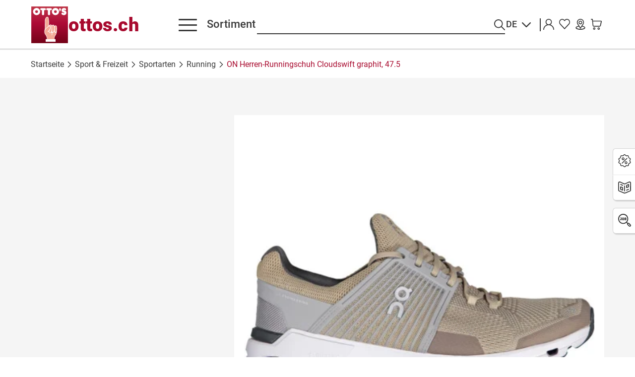

--- FILE ---
content_type: text/html; charset=utf-8
request_url: https://www.ottos.ch/de/sport-freizeit/sportarten/running/on-herren-runningschuh-cloudswift/p/3291830110
body_size: 118635
content:
<!DOCTYPE html><html lang="de" dir="ltr" data-beasties-container><head>
    <meta charset="utf-8">
    <title>ON Herren-Runningschuh Cloudswift graphit, 47.5 | OTTO’S</title>
    <link rel="icon" href="data:base64,iVBORwOKGO=">

    <base href="/">
    <meta name="viewport" content="width=device-width, initial-scale=1">
    <meta name="occ-backend-base-url" content="https://api.ottos.ch">
    <script>
      window.uetq = window.uetq || [];
      window.uetq.push('consent', 'default', {
        'ad_storage': 'denied',
      });
    </script>
  <style>html,body,div,span,h1,h2,h3,p,a,img,strong,dl,dt,dd,ol,ul,li,form,label,aside,footer,header,main,nav{margin:0;padding:0;border:0;font-size:100%;font:inherit;vertical-align:baseline}aside,footer,header,main,nav{display:block}body{line-height:1}ol,ul{list-style:none}a,button,input{all:unset;display:revert}a{cursor:pointer}:root{--bs-breakpoint-xs: 0;--bs-breakpoint-sm: 575px;--bs-breakpoint-md: 959px;--bs-breakpoint-lg: 1199px;--bs-breakpoint-xl: 1679px}.grid{display:grid;grid-template-rows:repeat(var(--bs-rows, 1),1fr);grid-template-columns:repeat(var(--bs-columns, 12),1fr);gap:var(--bs-gap, 1.2rem)}.grid .g-col-12{grid-column:auto/span 12}@media (min-width: 959px){.grid .g-col-md-3{grid-column:auto/span 3}}.container{--bs-gutter-x: 1.2rem;--bs-gutter-y: 0;width:100%;padding-right:calc(var(--bs-gutter-x) * .5);padding-left:calc(var(--bs-gutter-x) * .5);margin-right:auto;margin-left:auto}@media (min-width: 575px){.container{max-width:958px}}@media (min-width: 959px){.container{max-width:1198px}}@media (min-width: 1199px){.container{max-width:1678px}}@media (min-width: 1679px){.container{max-width:1919px}}.grid{--bs-gap: 1.2rem}@media all and (min-width: 1199px){.grid{--bs-gap: 1.6rem}}:root{--scrollbar-width: 0px}*{box-sizing:border-box}html,body{height:auto;-webkit-font-smoothing:antialiased;-moz-osx-font-smoothing:grayscale}html{font-size:62.5%!important}body{--asm-header-height: 0;--header-height: 7.2rem;--bottom-bar-height: 5.2rem;--header-total-height: var(--header-height) + (var(--asm-header-height) * 1px) + 3px;font-size:1.6rem;line-height:1.375;font-family:var(--font-text-1),sans-serif;font-weight:400;font-style:normal;background-color:#fff;color:var(--color-primary-2)}@media all and (min-width: 1199px){body{--header-height: 9.6rem;--bottom-bar-height: 0}}body .c-storefront{padding-top:calc(var(--header-total-height));padding-bottom:calc(var(--bottom-bar-height) * 1px)}body .c-storefront__main *{hyphens:auto;overflow-wrap:break-word}body[data-theme=ottos]{--color-primary-1: #a80a2e;--color-primary-2: #3a3a3a;--color-primary-3: #c90043;--color-secondary-1: #e000ff;--color-secondary-2: #e000ff;--color-secondary-3: #e000ff;--color-grey-1: #f5f5f5;--color-grey-2: #d2d2d2;--color-grey-3: #afafaf;--color-grey-4: #969696;--color-grey-5: #707070;--color-success-1: #18aa1c;--color-success-2: #d4eed4;--color-warning-1: #fa8700;--color-warning-2: #fee7cc;--color-error-1: #d20505;--color-error-2: #f2bdbd;--color-label-sales-background: #e9418f;--color-label-sales-font: #a80a2e;--color-label-price-discount-background: #000000;--color-label-price-discount-font: #ffffff;--color-header-background: #ffffff;--color-header-font: #3a3a3a;--color-highlight: #a80a2e;--font-title-1: Roboto;--font-text-1: Roboto}@font-face{font-family:Roboto;font-style:normal;font-weight:400;font-display:swap;src:url("./media/Roboto-Regular-GMKE7L63.woff2") format("woff2");unicode-range:U+0000-00FF,U+0131,U+0152-0153,U+02BB-02BC,U+02C6,U+02DA,U+02DC,U+0304,U+0308,U+0329,U+2000-206F,U+2074,U+20AC,U+2122,U+2191,U+2193,U+2212,U+2215,U+FEFF,U+FFFD}@font-face{font-family:Roboto;font-style:normal;font-weight:500;font-display:swap;src:url("./media/Roboto-Medium-HGWGBK2V.woff2") format("woff2");unicode-range:U+0000-00FF,U+0131,U+0152-0153,U+02BB-02BC,U+02C6,U+02DA,U+02DC,U+0304,U+0308,U+0329,U+2000-206F,U+2074,U+20AC,U+2122,U+2191,U+2193,U+2212,U+2215,U+FEFF,U+FFFD}@font-face{font-family:Roboto;font-style:normal;font-weight:900;font-display:swap;src:url("./media/Roboto-Black-352LZ4NL.woff2") format("woff2");unicode-range:U+0000-00FF,U+0131,U+0152-0153,U+02BB-02BC,U+02C6,U+02DA,U+02DC,U+0304,U+0308,U+0329,U+2000-206F,U+2074,U+20AC,U+2122,U+2191,U+2193,U+2212,U+2215,U+FEFF,U+FFFD}@font-face{font-family:Roboto;font-style:italic;font-weight:400;font-display:swap;src:url("./media/Roboto-Italic-LIEPUAIZ.woff2") format("woff2");unicode-range:U+0000-00FF,U+0131,U+0152-0153,U+02BB-02BC,U+02C6,U+02DA,U+02DC,U+0304,U+0308,U+0329,U+2000-206F,U+2074,U+20AC,U+2122,U+2191,U+2193,U+2212,U+2215,U+FEFF,U+FFFD}@font-face{font-family:Roboto;font-style:italic;font-weight:500;font-display:swap;src:url("./media/Roboto-MediumItalic-6OJOA5QS.woff2") format("woff2");unicode-range:U+0000-00FF,U+0131,U+0152-0153,U+02BB-02BC,U+02C6,U+02DA,U+02DC,U+0304,U+0308,U+0329,U+2000-206F,U+2074,U+20AC,U+2122,U+2191,U+2193,U+2212,U+2215,U+FEFF,U+FFFD}@font-face{font-family:Roboto;font-style:italic;font-weight:900;font-display:swap;src:url("./media/Roboto-BlackItalic-CVXSM6KI.woff2") format("woff2");unicode-range:U+0000-00FF,U+0131,U+0152-0153,U+02BB-02BC,U+02C6,U+02DA,U+02DC,U+0304,U+0308,U+0329,U+2000-206F,U+2074,U+20AC,U+2122,U+2191,U+2193,U+2212,U+2215,U+FEFF,U+FFFD}cx-page-layout{display:block;width:100%}.container{padding-left:2rem;padding-right:2rem;width:100%;margin-right:auto;margin-left:auto}@media all and (min-width: 575px){.container{padding-left:2rem}}@media all and (min-width: 959px){.container{padding-left:6.2rem}}@media all and (min-width: 1199px){.container{padding-left:6.2rem}}@media all and (min-width: 1679px){.container{padding-left:6.2rem}}@media all and (min-width: 575px){.container{padding-right:2rem}}@media all and (min-width: 959px){.container{padding-right:6.2rem}}@media all and (min-width: 1199px){.container{padding-right:6.2rem}}@media all and (min-width: 1679px){.container{padding-right:6.2rem}}@supports selector(:has(*)){cx-page-slot{display:none}cx-page-slot:has(*:not(:empty)){display:block}cx-page-slot:has(.c-merchandising-carousel:not(:has(.c-merchandising-carousel__slider))){display:none}}@media all and (max-width: 1198px){.c-header__inner .SiteContext,.c-header__inner .SiteLogin,.c-header__inner .SiteLinks c-nav-meta-wishlist-link,.c-header__inner .MiniCart{display:none}}@media all and (min-width: 1199px){cx-page-slot.NavigationBar{padding-left:1.6rem}}.ProductDetailsPageTemplate .c-storefront__main cx-page-slot[class*=Section],.ProductDetailsPageTemplate .c-storefront__main cx-page-slot.RelatedProducts{display:grid;grid-template-rows:repeat(1,1fr);grid-template-columns:repeat(var(--bs-columns, 12),1fr);gap:1.2rem 1.2rem;row-gap:1.2rem}@media all and (min-width: 959px){.ProductDetailsPageTemplate .c-storefront__main cx-page-slot[class*=Section],.ProductDetailsPageTemplate .c-storefront__main cx-page-slot.RelatedProducts{row-gap:1.2rem}}@media all and (min-width: 1199px){.ProductDetailsPageTemplate .c-storefront__main cx-page-slot[class*=Section],.ProductDetailsPageTemplate .c-storefront__main cx-page-slot.RelatedProducts{column-gap:1.6rem}}.ProductDetailsPageTemplate .c-storefront__main cx-page-slot[class*=Section]>*,.ProductDetailsPageTemplate .c-storefront__main cx-page-slot.RelatedProducts>*{grid-column:span 12}@media all and (min-width: 959px){.ProductDetailsPageTemplate .c-storefront__main cx-page-slot[class*=Section],.ProductDetailsPageTemplate .c-storefront__main cx-page-slot.RelatedProducts{row-gap:1.6rem}}.ProductDetailsPageTemplate .c-storefront__main cx-page-slot[class*=Section]:empty,.ProductDetailsPageTemplate .c-storefront__main cx-page-slot.RelatedProducts:empty{display:none}.ProductDetailsPageTemplate .c-storefront__main cx-page-slot.RelatedProducts{row-gap:6.5rem}@media all and (min-width: 575px){.ProductDetailsPageTemplate .c-storefront__main cx-page-slot.RelatedProducts{row-gap:10.5rem}}.ProductDetailsPageTemplate .c-storefront__main cx-page-slot:not(:empty)+cx-page-slot:not(:empty){margin-top:1.2rem}@media all and (min-width: 959px){.ProductDetailsPageTemplate .c-storefront__main cx-page-slot:not(:empty)+cx-page-slot:not(:empty){margin-top:1.6rem}}.ProductDetailsPageTemplate .c-storefront__main cx-page-slot:first-child>.c-cms-component:first-child{margin-top:0}.ProductDetailsPageTemplate .c-storefront__main cx-page-slot>.c-cms-component{margin-top:1.8rem}@media all and (min-width: 959px){.ProductDetailsPageTemplate .c-storefront__main cx-page-slot>.c-cms-component{margin-top:3.4rem}}cx-page-layout.ProductDetailsPageTemplate{display:grid;row-gap:3.5rem}@media all and (min-width: 575px){cx-page-layout.ProductDetailsPageTemplate{row-gap:5.5rem}}cx-page-layout.ProductDetailsPageTemplate cx-page-slot.Section1,cx-page-layout.ProductDetailsPageTemplate cx-page-slot.RelatedProducts{min-width:1px}cx-skip-link{z-index:190;--font-default: #ffffff;--font-hover: #ffffff;--font-focus: #ffffff;--font-active: #ffffff;--font-disabled: var(--color-grey-3);--background-default: var(--color-primary-1);--background-hover: var(--color-primary-3);--background-focus: var(--color-primary-3);--background-active: var(--color-primary-1);--background-disabled: var(--color-grey-2);--outline-focus: var(--color-primary-2);--border-default: var(--color-primary-1);--border-hover: var(--color-primary-3);--border-focus: var(--color-primary-3);--border-active: var(--color-primary-1);--border-disabled: var(--color-grey-2);position:fixed;display:flex;justify-content:center;top:-100%;width:100%;height:100%;background-color:#0000;transition:top 0s .3s ease,background-color .3s ease}cx-skip-link>div{display:contents}cx-skip-link:focus-within{top:0;background-color:#00000080;transition:background-color .3s ease}cx-skip-link button{opacity:0;padding:16px 32px;border-radius:0 0 5px 5px;border:2px solid var(--cx-color-dark);border-top-width:0;position:absolute;font-weight:700}cx-skip-link button:focus{opacity:1;z-index:12}cx-skip-link button{font-size:1.8rem;line-height:1;font-family:var(--font-text-1),sans-serif;font-weight:500;padding:.8rem 1.5rem;display:inline-flex;justify-content:center;align-items:center;border-radius:0;outline:none;cursor:pointer;text-decoration:none;text-align:center;text-transform:uppercase;max-width:100%;width:auto;-webkit-appearance:none;-moz-appearance:none;transition:border-color .2s ease-in-out,background-color .2s ease-in-out,color .2s ease-in-out;color:var(--font-default);background-color:var(--background-default);padding:2rem}@media all and (min-width: 959px){cx-skip-link button{font-size:1.8rem;line-height:1;font-family:var(--font-text-1),sans-serif;font-weight:500}}cx-skip-link button{border:1px solid var(--border-default)}cx-skip-link button:hover{color:var(--font-hover);background-color:var(--background-hover)}cx-skip-link button:hover{border-color:var(--border-hover)}cx-skip-link button:focus{outline:none}cx-skip-link button:focus-visible{background-color:var(--background-focus);color:var(--font-focus);outline:2px solid var(--outline-focus);outline-offset:4px}cx-skip-link button:focus-visible{border-color:var(--border-focus)}cx-skip-link button:active{color:var(--font-active);background-color:var(--background-active)}cx-skip-link button:active{border-color:var(--border-active)}cx-skip-link button:focus{z-index:191}a:hover{text-decoration:none}header{position:relative}header .SiteContext,header .SiteLinks{font-size:14px}header .SiteLogo{width:auto}
</style><link rel="stylesheet" href="styles-WZI5UILI.css" media="print" onload="this.media='all'"><noscript><link rel="stylesheet" href="styles-WZI5UILI.css"></noscript><style ng-app-id="ng">[_nghost-ng-c35669327]{display:block}[data-env=dev][_nghost-ng-c35669327]:after{transition:bottom .2s ease-in-out;position:fixed;content:"Viewport: " attr(data-vp);bottom:1rem;right:7rem;padding:1rem;height:5rem;box-sizing:border-box;text-align:center;will-change:bottom;color:#000;background-color:#fff;border:1px solid #000000;pointer-events:none;z-index:9999}@media all and (max-width: 1198px){[data-env=dev][_nghost-ng-c35669327]:after{bottom:calc((var(--product-info-bar-height, 0) + var(--bottom-bar-height, 0)) * 1px + 1rem)}}</style><link rel="icon" href="/icons/ottos/favicon.svg?v=3" id="icon-svg" type="image/svg+xml"><link rel="icon" href="/icons/ottos/favicon-32x32.png?v=3" id="icon-32" type="image/png" sizes="32x32"><link rel="icon" href="/icons/ottos/favicon-16x16.png?v=3" id="icon-16" type="image/png" sizes="16x16"><link rel="apple-touch-icon" href="/icons/ottos/apple-touch-icon-57x57.png?v=3" id="icon-apple-touch-57x57" sizes="57x57"><link rel="apple-touch-icon" href="/icons/ottos/apple-touch-icon-60x60.png?v=3" id="icon-apple-touch-60x60" sizes="60x60"><link rel="apple-touch-icon" href="/icons/ottos/apple-touch-icon-72x72.png?v=3" id="icon-apple-touch-72x72" sizes="72x72"><link rel="apple-touch-icon" href="/icons/ottos/apple-touch-icon-76x76.png?v=3" id="icon-apple-touch-76x76" sizes="76x76"><link rel="apple-touch-icon" href="/icons/ottos/apple-touch-icon-114x114.png?v=3" id="icon-apple-touch-114x114" sizes="114x114"><link rel="apple-touch-icon" href="/icons/ottos/apple-touch-icon-120x120.png?v=3" id="icon-apple-touch-120x120" sizes="120x120"><link rel="apple-touch-icon" href="/icons/ottos/apple-touch-icon-144x144.png?v=3" id="icon-apple-touch-144x144" sizes="144x144"><link rel="apple-touch-icon" href="/icons/ottos/apple-touch-icon-152x152.png?v=3" id="icon-apple-touch-152x152" sizes="152x152"><link rel="apple-touch-icon" href="/icons/ottos/apple-touch-icon-180x180.png?v=3" id="icon-apple-touch-180x180" sizes="180x180"><link rel="manifest" href="/icons/ottos/site.webmanifest" id="icon-manifest"><link rel="mask-icon" href="/icons/ottos/safari-pinned-tab.svg?v=3" id="icon-mask" color="#a80a2e"><link rel="shortcut icon" href="/icons/ottos/favicon.ico?v=3" id="icon-shortcut" sizes="any"><meta name="msapplication-TileColor" content="#ffffff"><meta name="msapplication-config" content="/icons/ottos/browserconfig.xml"><meta name="theme-color" content="#a80a2e"><meta name="apple-mobile-web-app-title" content="OTTO’S"><style ng-app-id="ng">@property --bottom-bar-height-animated{initial-value: 52; inherits: true; syntax: "<number>";}@keyframes bottom-bar-animated-down{0%{--bottom-bar-height-animated: 52}to{--bottom-bar-height-animated: 0}}@keyframes bottom-bar-animated-up{0%{--bottom-bar-height-animated: 0}to{--bottom-bar-height-animated: 52}}c-storefront{display:block;outline:none}c-storefront.start-navigating c-header:before,c-storefront.start-navigating c-header:after{height:2px;width:100%;left:0;top:calc(var(--asm-header-height) * 1px);margin:0;content:"";position:fixed;z-index:2;will-change:margin-inline-start,margin-inline-end}c-storefront.start-navigating c-header:before{background-color:var(--color-primary-2)}c-storefront.start-navigating c-header:after{background-color:#fff}@keyframes loading{0%{margin-inline-start:0;margin-inline-end:100%}50%{margin-inline-start:25%;margin-inline-end:0}to{margin-inline-start:100%;margin-inline-end:0}}c-storefront.start-navigating c-header:after{animation:loading 2s cubic-bezier(.4,0,.2,1) infinite}[data-theme=alprausch] c-storefront.start-navigating c-header:before,[data-theme=alprausch] c-storefront.start-navigating c-header:after{height:2px;width:100%;left:0;top:calc(var(--asm-header-height) * 1px);margin:0;content:"";position:fixed;z-index:2;will-change:margin-inline-start,margin-inline-end}[data-theme=alprausch] c-storefront.start-navigating c-header:before{background-color:#fff}[data-theme=alprausch] c-storefront.start-navigating c-header:after{background-color:#000}c-storefront.start-navigating c-header:has(c-header-banner>[data-is-visible=true]):after{background-color:var(--color-grey-1)}[data-theme=alprausch] c-storefront.start-navigating c-header:has(c-header-banner>[data-is-visible=true]):after{background-color:var(--color-grey-2)}c-storefront.stop-navigating c-header:before,c-storefront.stop-navigating c-header:after{height:2px;width:100%;left:0;top:calc(var(--asm-header-height) * 1px);margin:0;content:"";position:fixed;z-index:2;will-change:margin-inline-start,margin-inline-end}c-storefront.stop-navigating c-header:before{background-color:var(--color-primary-2)}c-storefront.stop-navigating c-header:after{background-color:#fff}@keyframes loaded{0%{margin-inline-start:50%;margin-inline-end:100%}to{margin-inline-start:100%;margin-inline-end:0}}c-storefront.stop-navigating c-header:after{animation:loaded .5s}[data-theme=alprausch] c-storefront.stop-navigating c-header:before,[data-theme=alprausch] c-storefront.stop-navigating c-header:after{height:2px;width:100%;left:0;top:calc(var(--asm-header-height) * 1px);margin:0;content:"";position:fixed;z-index:2;will-change:margin-inline-start,margin-inline-end}[data-theme=alprausch] c-storefront.stop-navigating c-header:before{background-color:#fff}[data-theme=alprausch] c-storefront.stop-navigating c-header:after{background-color:#000}c-storefront.stop-navigating c-header:has(c-header-banner>[data-is-visible=true]):after{background-color:var(--color-grey-1)}[data-theme=alprausch] c-storefront.stop-navigating c-header:has(c-header-banner>[data-is-visible=true]):after{background-color:var(--color-grey-2)}.c-storefront{min-height:100vh;min-height:100dvh;display:flex;flex-direction:column}@media all and (max-width: 1198px){.c-storefront:has(.c-anonymous-consent-management-banner:not(:empty)) .Summary{z-index:10;position:relative}}@media all and (max-width: 1198px){.c-storefront:has(.c-anonymous-consent-management-banner:not(:empty)) .ConsentBanner{z-index:170;position:relative}}.c-storefront__breadcrumb{padding:1rem 0;border-bottom:1px solid var(--color-grey-2)}@media all and (min-width: 575px){.c-storefront__breadcrumb{border-bottom:0;padding:0;margin-top:2rem}}.c-storefront__breadcrumb:has(c-breadcrumb:empty){display:none}.c-storefront__title-a11y{border:0;clip-path:inset(50%);height:1px;margin:-1px;overflow:hidden;padding:0;position:absolute;width:1px}@media all and (min-width: 1199px){.c-storefront__title-a11y--payment-types{display:none;visibility:hidden}}c-storefront.ProductListPageTemplate .c-storefront__breadcrumb:has(c-breadcrumb:empty),c-storefront.ProductDetailsPageTemplate .c-storefront__breadcrumb:has(c-breadcrumb:empty){display:block;height:4.3rem}@media all and (min-width: 575px){c-storefront.ProductListPageTemplate .c-storefront__breadcrumb:has(c-breadcrumb:empty),c-storefront.ProductDetailsPageTemplate .c-storefront__breadcrumb:has(c-breadcrumb:empty){height:2.2rem}}.c-storefront__sibling-wrapper:empty{display:none}.c-storefront__sibling-wrapper.c-storefront__sibling-wrapper--eligible{display:block}@media all and (min-width: 575px){c-storefront.ProductDetailsPageTemplate:has(.c-storefront__sibling-wrapper--eligible) .c-storefront__main{margin-top:0}c-storefront.ProductDetailsPageTemplate:has(.c-storefront__sibling-wrapper--eligible) .c-product-header{padding-top:0}c-storefront.ProductDetailsPageTemplate:has(.c-storefront__sibling-wrapper--eligible) .c-image-magnifier-target{padding-top:0}}@media all and (max-width: 574px){c-storefront.ProductDetailsPageTemplate:has(.c-storefront__sibling-wrapper--eligible) .c-storefront__sibling-wrapper{z-index:70;position:sticky;top:calc(var(--header-total-height) - 3px);background:#fff;border-bottom:1px solid var(--color-grey-2);height:4.6rem;padding-top:1rem;padding-bottom:1rem}}@media all and (min-width: 575px){c-storefront.ProductDetailsPageTemplate:has(.c-storefront__sibling-wrapper--eligible) .c-storefront__sibling-wrapper{background-color:var(--color-grey-1);display:flex;justify-content:flex-end;margin-top:2rem;height:6.6rem;padding-top:2rem;padding-bottom:2rem}}@media all and (max-width: 574px){.c-storefront__sibling-navigation{margin-left:-1rem;margin-right:-1rem}}@media all and (min-width: 959px){.c-storefront__sibling-navigation{display:flex;justify-content:flex-end}.c-storefront__sibling-navigation c-sibling-navigation{flex:0 1 auto}}.c-storefront__main{margin-top:1.2rem;margin-bottom:4rem}@media all and (min-width: 959px){.c-storefront__main{margin-top:1.6rem;margin-bottom:8rem}}.c-storefront__main:focus-visible{outline:none}@media all and (min-width: 1199px){html[data-has-scroll=false]>body:not(.modal-open) .c-storefront__main{padding-right:var(--scrollbar-width)}}.c-storefront__side-nav-links-bar{display:none;visibility:hidden}@media all and (min-width: 1199px){.c-storefront__side-nav-links-bar{display:block;visibility:visible;z-index:50;position:fixed;right:0;will-change:transform;transform:translate(calc(100% - 4.5rem));top:calc(var(--header-total-height) + 20rem)}}@media all and (min-width: 1199px){html[data-has-scroll=false] .c-storefront__side-nav-links-bar{right:var(--scrollbar-width)}}.c-storefront__bottom-bar{z-index:130;position:fixed;bottom:0;left:0;right:0}@media all and (min-width: 1199px){.c-storefront__bottom-bar{display:none;visibility:hidden}}.c-storefront__bottom-bar:after{background:transparent linear-gradient(180deg,#3a3a3a4d,#3a3a3a00) 0 0 no-repeat padding-box;height:3px;display:block;content:"";width:100%;top:-3px;left:0;right:0;position:absolute;will-change:transform;transform:rotate(180deg)}.c-storefront__bottom-bar-inner{display:flex;align-items:center;background:#fff;height:5.2rem}.c-storefront__bottom-bar-inner>*{flex:1;text-align:center}.c-storefront__bottom-bar-inner *{height:100%;width:100%}.c-storefront__bottom-bar-inner .e-link,.c-storefront__bottom-bar-inner .header-nav,.c-storefront__bottom-bar-inner .c-nav-meta-account__icon .e-button{display:flex;flex-direction:column-reverse;text-transform:uppercase;font-size:1.1rem;padding-top:.2rem}.c-storefront__bottom-bar-inner .e-link .e-link__text,.c-storefront__bottom-bar-inner .e-link .header-nav__text,.c-storefront__bottom-bar-inner .e-link .e-link__icon e-icon,.c-storefront__bottom-bar-inner .e-link .header-nav__icon e-icon,.c-storefront__bottom-bar-inner .header-nav .e-link__text,.c-storefront__bottom-bar-inner .header-nav .header-nav__text,.c-storefront__bottom-bar-inner .header-nav .e-link__icon e-icon,.c-storefront__bottom-bar-inner .header-nav .header-nav__icon e-icon,.c-storefront__bottom-bar-inner .c-nav-meta-account__icon .e-button .e-link__text,.c-storefront__bottom-bar-inner .c-nav-meta-account__icon .e-button .header-nav__text,.c-storefront__bottom-bar-inner .c-nav-meta-account__icon .e-button .e-link__icon e-icon,.c-storefront__bottom-bar-inner .c-nav-meta-account__icon .e-button .header-nav__icon e-icon{font-size:1.1rem;color:var(--color-grey-4)}.c-storefront__bottom-bar-inner .e-link .e-link__icon,.c-storefront__bottom-bar-inner .e-link .header-nav__icon,.c-storefront__bottom-bar-inner .e-link .e-button__icon,.c-storefront__bottom-bar-inner .header-nav .e-link__icon,.c-storefront__bottom-bar-inner .header-nav .header-nav__icon,.c-storefront__bottom-bar-inner .header-nav .e-button__icon,.c-storefront__bottom-bar-inner .c-nav-meta-account__icon .e-button .e-link__icon,.c-storefront__bottom-bar-inner .c-nav-meta-account__icon .e-button .header-nav__icon,.c-storefront__bottom-bar-inner .c-nav-meta-account__icon .e-button .e-button__icon{padding:.5rem;margin-left:0!important}.c-storefront__bottom-bar-inner .e-link .e-icon,.c-storefront__bottom-bar-inner .header-nav .e-icon,.c-storefront__bottom-bar-inner .c-nav-meta-account__icon .e-button .e-icon{width:2em;height:2em}.c-storefront__bottom-bar-inner .c-nav-meta-account__icon .e-button .e-button__text{color:var(--color-grey-4)}.c-storefront__bottom-bar-inner .c-nav-meta-account__icon .e-button .e-button__text,.c-storefront__bottom-bar-inner .c-nav-meta-account__icon .e-button .e-button__icon e-icon{font-size:1.1rem}.c-storefront__bottom-bar-inner .c-nav-main__button-menu-text-mobile{display:block;visibility:visible;font-weight:500;color:var(--color-grey-4);line-height:initial;border-bottom:2px solid transparent}.c-storefront__bottom-bar-inner .c-nav-main--modal-open .c-nav-main__button-menu-text-mobile{color:#fff}.c-storefront__bottom-bar-inner e-icon,.c-storefront__bottom-bar-inner e-burger-button{display:flex;align-items:center;justify-content:center}@media all and (max-width: 1198px){.c-storefront__bottom-bar-inner e-icon,.c-storefront__bottom-bar-inner e-burger-button{--burger-button-color: var(--color-grey-4)}}.c-storefront__bottom-bar-inner e-burger-button[ng-reflect-open=true] .e-burger-button>span{background:#fff}.c-storefront__bottom-bar-inner .c-nav-meta-side-nav-item__icon-arrow{display:none;visibility:hidden}.c-storefront__bottom-bar-inner .c-nav-meta-side-nav-item .e-link__icon{margin-right:0}.c-storefront__bottom-bar-inner .HomepageNavLink .e-link__icon{padding-inline:0}.c-storefront__bottom-bar-inner .HomepageNavLink .e-link--icon:hover .e-link__icon{transform:none!important}.c-storefront__content-nav{z-index:40;transition:bottom .2s ease-in-out;position:fixed;left:0;bottom:calc((var(--product-info-bar-height, 0) + var(--bottom-bar-height, 0)) * 1px + 1rem);display:flex;width:auto;will-change:bottom}@media all and (min-width: 1199px){.c-storefront__content-nav{bottom:1rem}}.c-storefront__footer{margin-top:auto}@media all and (max-width: 1198px){c-storefront.ProductDetailsPageTemplate c-footer{margin-bottom:9.2rem}}
</style><style ng-app-id="ng">:host{display:block}:host:empty{display:none}.c-breadcrumb{color:var(--color-primary-2)}.c-breadcrumb__list{display:flex;flex-direction:row;padding-left:0;align-items:center}@media all and (min-width: 575px){.c-breadcrumb__list{flex-wrap:wrap}}.c-breadcrumb__item{font-size:1.6rem;line-height:1.375;font-weight:500;--link-font-default: var(--color-primary-2);--link-font-hover: var(--color-primary-1);--link-font-focus: var(--color-primary-1);--link-font-active: var(--color-primary-2);--link-font-disabled: var(--color-grey-3);--link-background-default: transparent;--link-background-hover: transparent;--link-background-focus: transparent;--link-background-active: transparent;--link-background-disabled: transparent;--link-outline-focus: var(--color-primary-2);--link-border-default: transparent;--link-border-hover: var(--color-primary-1);--link-border-focus: var(--color-primary-1);--link-border-active: transparent;--link-border-disabled: var(--color-grey-2);display:flex;align-items:center}@media all and (min-width: 959px){.c-breadcrumb__item{font-size:1.6rem;line-height:1.375}}@media all and (max-width: 574px){.c-breadcrumb__item{display:none;visibility:hidden}}@media all and (min-width: 575px){.c-breadcrumb__item{font-weight:400}}@media all and (min-width: 575px){.c-breadcrumb__item.c-breadcrumb__item--home{display:none;visibility:hidden}}@media all and (max-width: 574px){.c-breadcrumb__item:nth-last-child(2){display:flex;visibility:visible;flex:0 0 auto}.c-breadcrumb__item:nth-last-child(2) .c-breadcrumb__item-text{border:0;clip-path:inset(50%);height:1px;margin:-1px;overflow:hidden;padding:0;position:absolute;width:1px}.c-breadcrumb__item:nth-last-child(2) .c-breadcrumb__item-icon--back{display:flex;visibility:visible}}@media all and (max-width: 574px){.c-breadcrumb__item:last-child{display:flex;visibility:visible;width:100%}.c-breadcrumb__item:last-child .c-breadcrumb__item-text{display:inline-block;white-space:nowrap;overflow:hidden;text-overflow:ellipsis;width:100%;margin-left:1rem}}.c-breadcrumb__item:last-child .c-breadcrumb__item-text{color:var(--color-primary-1)}.c-breadcrumb__item-link{color:var(--link-font-default);text-decoration:none;cursor:pointer;transition:background-color .2s ease-in-out,color .2s ease-in-out}@media (hover: hover){.c-breadcrumb__item-link:hover{color:var(--link-font-hover)}.c-breadcrumb__item-link:hover .c-breadcrumb__item-text{border-bottom-color:var(--link-border-hover)}}.c-breadcrumb__item-link .c-breadcrumb__item-text{border-bottom:2px solid var(--link-border-default)}.c-breadcrumb__item-link .c-breadcrumb__item-text{transition:border-bottom-color .2s ease-in-out}.c-breadcrumb__item-link:visited{color:var(--link-font-default)}.c-breadcrumb__item-link:focus{outline:none}.c-breadcrumb__item-link:focus-visible .c-breadcrumb__item-text{background-color:var(--link-background-focus);outline:2px solid var(--link-outline-focus);color:var(--link-font-focus);outline-offset:4px;border-bottom-color:var(--link-border-focus)}.c-breadcrumb__item-link:active{color:var(--link-font-active)}.c-breadcrumb__item-link:active .c-breadcrumb__item-text{border-bottom-color:var(--link-border-active)}.c-breadcrumb__item-link[aria-disabled],.c-breadcrumb__item-link[aria-disabled]:hover,.c-breadcrumb__item-link[aria-disabled]:focus{color:var(--link-font-disabled);cursor:default;pointer-events:none}.c-breadcrumb__item-link[aria-disabled] .c-breadcrumb__item-text,.c-breadcrumb__item-link[aria-disabled]:hover .c-breadcrumb__item-text,.c-breadcrumb__item-link[aria-disabled]:focus .c-breadcrumb__item-text{border-bottom-color:var(--link-border-disabled)}@media all and (max-width: 574px){.c-breadcrumb__item-link{width:1.2rem;height:1.2rem;margin:-1rem;padding:1rem}}.c-breadcrumb__item-icon{font-size:1.2rem;line-height:0;width:1.2rem;height:1.2rem;display:block;margin-left:.5rem;margin-right:.5rem}.c-breadcrumb__item-icon--separator{display:none;visibility:hidden}@media all and (min-width: 575px){.c-breadcrumb__item-icon--separator{display:block;visibility:visible}}.c-breadcrumb__item-icon--back{display:none;visibility:hidden;will-change:transform;transform:translate(-6px)}.c-breadcrumb__item-icon--back e-icon:last-child{will-change:transform;transform:translate(-8px)}
</style><style ng-app-id="ng">[_nghost-ng-c2459164383]{display:block}.c-global-loader[_ngcontent-ng-c2459164383]{z-index:180;position:fixed;top:0;left:0;bottom:0;display:flex;align-items:center;justify-content:center;width:100dvw;height:100dvh;pointer-events:all}.c-global-loader__backdrop[_ngcontent-ng-c2459164383]{position:fixed;left:0;bottom:0;width:100dvw;pointer-events:none;top:calc(var(--header-total-height, 0));background-color:#fffc;height:calc(100dvh - var(--header-total-height, 0))}</style><style ng-app-id="ng">[_nghost-ng-c370540191]{display:block}.c-added-to-cart-dialog-modal[_ngcontent-ng-c370540191]{display:block}</style><style ng-app-id="ng">.fade{transition:opacity .15s linear}@media (prefers-reduced-motion: reduce){.fade{transition:none}}.fade:not(.show){opacity:0}.collapse:not(.show){display:none}.collapsing{height:0;overflow:hidden;transition:height .35s ease}@media (prefers-reduced-motion: reduce){.collapsing{transition:none}}.collapsing.collapse-horizontal{width:0;height:auto;transition:width .35s ease}@media (prefers-reduced-motion: reduce){.collapsing.collapse-horizontal{transition:none}}.modal{--bs-modal-zindex: 140 !important;--bs-modal-width: 500px;--bs-modal-padding: 1rem;--bs-modal-margin: .5rem;--bs-modal-color: var(--bs-body-color);--bs-modal-bg: var(--bs-body-bg);--bs-modal-border-color: var(--bs-border-color-translucent);--bs-modal-border-width: var(--bs-border-width);--bs-modal-border-radius: var(--bs-border-radius-lg);--bs-modal-box-shadow: var(--bs-box-shadow-sm);--bs-modal-inner-border-radius: calc(var(--bs-border-radius-lg) - (var(--bs-border-width)));--bs-modal-header-padding-x: 1rem;--bs-modal-header-padding-y: 1rem;--bs-modal-header-padding: 1rem 1rem;--bs-modal-header-border-color: var(--bs-border-color);--bs-modal-header-border-width: var(--bs-border-width);--bs-modal-title-line-height: 1.5;--bs-modal-footer-gap: .5rem;--bs-modal-footer-bg: ;--bs-modal-footer-border-color: var(--bs-border-color);--bs-modal-footer-border-width: var(--bs-border-width);position:fixed;top:0;left:0;z-index:var(--bs-modal-zindex);display:none;width:100%;height:100%;overflow-x:hidden;overflow-y:auto;outline:0}.modal-dialog{position:relative;width:auto;margin:var(--bs-modal-margin);pointer-events:none}.modal.fade .modal-dialog{transform:translateY(-50px);transition:transform .3s ease-out}@media (prefers-reduced-motion: reduce){.modal.fade .modal-dialog{transition:none}}.modal.show .modal-dialog{transform:none}.modal.modal-static .modal-dialog{transform:scale(1.02)}.modal-dialog-scrollable{height:calc(100% - var(--bs-modal-margin) * 2)}.modal-dialog-scrollable .modal-content{max-height:100%;overflow:hidden}.modal-dialog-scrollable .modal-body{overflow-y:auto}.modal-dialog-centered{display:flex;align-items:center;min-height:calc(100% - var(--bs-modal-margin) * 2)}.modal-content{position:relative;display:flex;flex-direction:column;width:100%;color:var(--bs-modal-color);pointer-events:auto;background-color:var(--bs-modal-bg);background-clip:padding-box;border:var(--bs-modal-border-width) solid var(--bs-modal-border-color);border-radius:var(--bs-modal-border-radius);outline:0}.modal-backdrop{--bs-backdrop-zindex: 110 !important;--bs-backdrop-bg: #000;--bs-backdrop-opacity: .5;position:fixed;top:0;left:0;z-index:var(--bs-backdrop-zindex);width:100vw;height:100vh;background-color:var(--bs-backdrop-bg)}.modal-backdrop.fade{opacity:0}.modal-backdrop.show{opacity:var(--bs-backdrop-opacity)}.modal-header{display:flex;flex-shrink:0;align-items:center;padding:var(--bs-modal-header-padding);border-bottom:var(--bs-modal-header-border-width) solid var(--bs-modal-header-border-color);border-top-left-radius:var(--bs-modal-inner-border-radius);border-top-right-radius:var(--bs-modal-inner-border-radius)}.modal-header .btn-close{padding:calc(var(--bs-modal-header-padding-y) * .5) calc(var(--bs-modal-header-padding-x) * .5);margin-top:calc(-.5 * var(--bs-modal-header-padding-y));margin-right:calc(-.5 * var(--bs-modal-header-padding-x));margin-bottom:calc(-.5 * var(--bs-modal-header-padding-y));margin-left:auto}.modal-title{margin-bottom:0;line-height:var(--bs-modal-title-line-height)}.modal-body{position:relative;flex:1 1 auto;padding:var(--bs-modal-padding)}.modal-footer{display:flex;flex-shrink:0;flex-wrap:wrap;align-items:center;justify-content:flex-end;padding:calc(var(--bs-modal-padding) - var(--bs-modal-footer-gap) * .5);background-color:var(--bs-modal-footer-bg);border-top:var(--bs-modal-footer-border-width) solid var(--bs-modal-footer-border-color);border-bottom-right-radius:var(--bs-modal-inner-border-radius);border-bottom-left-radius:var(--bs-modal-inner-border-radius)}.modal-footer>*{margin:calc(var(--bs-modal-footer-gap) * .5)}@media (min-width: 576px){.modal{--bs-modal-margin: 1.75rem;--bs-modal-box-shadow: var(--bs-box-shadow)}.modal-dialog{max-width:var(--bs-modal-width);margin-right:auto;margin-left:auto}.modal-sm{--bs-modal-width: 300px}}@media (min-width: 992px){.modal-lg,.modal-xl{--bs-modal-width: 800px}}@media (min-width: 1200px){.modal-xl{--bs-modal-width: 1140px}}.modal-fullscreen{width:100vw;max-width:none;height:100%;margin:0}.modal-fullscreen .modal-content{height:100%;border:0;border-radius:0}.modal-fullscreen .modal-header,.modal-fullscreen .modal-footer{border-radius:0}.modal-fullscreen .modal-body{overflow-y:auto}@media (max-width: 575.98px){.modal-fullscreen-sm-down{width:100vw;max-width:none;height:100%;margin:0}.modal-fullscreen-sm-down .modal-content{height:100%;border:0;border-radius:0}.modal-fullscreen-sm-down .modal-header,.modal-fullscreen-sm-down .modal-footer{border-radius:0}.modal-fullscreen-sm-down .modal-body{overflow-y:auto}}@media (max-width: 767.98px){.modal-fullscreen-md-down{width:100vw;max-width:none;height:100%;margin:0}.modal-fullscreen-md-down .modal-content{height:100%;border:0;border-radius:0}.modal-fullscreen-md-down .modal-header,.modal-fullscreen-md-down .modal-footer{border-radius:0}.modal-fullscreen-md-down .modal-body{overflow-y:auto}}@media (max-width: 991.98px){.modal-fullscreen-lg-down{width:100vw;max-width:none;height:100%;margin:0}.modal-fullscreen-lg-down .modal-content{height:100%;border:0;border-radius:0}.modal-fullscreen-lg-down .modal-header,.modal-fullscreen-lg-down .modal-footer{border-radius:0}.modal-fullscreen-lg-down .modal-body{overflow-y:auto}}@media (max-width: 1199.98px){.modal-fullscreen-xl-down{width:100vw;max-width:none;height:100%;margin:0}.modal-fullscreen-xl-down .modal-content{height:100%;border:0;border-radius:0}.modal-fullscreen-xl-down .modal-header,.modal-fullscreen-xl-down .modal-footer{border-radius:0}.modal-fullscreen-xl-down .modal-body{overflow-y:auto}}@media (max-width: 1399.98px){.modal-fullscreen-xxl-down{width:100vw;max-width:none;height:100%;margin:0}.modal-fullscreen-xxl-down .modal-content{height:100%;border:0;border-radius:0}.modal-fullscreen-xxl-down .modal-header,.modal-fullscreen-xxl-down .modal-footer{border-radius:0}.modal-fullscreen-xxl-down .modal-body{overflow-y:auto}}:host{display:block}.c-modal{display:flex;flex-direction:column}.c-modal .modal-content{background:#fff;padding:2rem}.c-modal .modal-header{border:0;padding:0}.c-modal .modal-body{padding:0}.c-modal .modal-footer{display:none;border:0;padding:0}@media all and (min-width: 575px){.c-modal .modal-dialog{margin-right:auto;margin-left:auto;width:100%}}.c-modal .modal-dialog-scrollable{height:auto}.c-modal .modal-dialog-scrollable .modal-body{padding-right:2rem}.c-modal__header{display:flex;justify-content:space-between;align-items:center;width:100%}.c-modal__header-content{width:100%}.c-modal__footer{display:flex;align-items:center;position:relative}.c-modal__close{transition:color .2s ease-in-out;display:block;margin:0 0 0 auto;font-size:2.5rem;padding:1rem;color:var(--color-primary-2);cursor:pointer;line-height:0;will-change:transform;transform:translate(1rem,-1rem)}.c-modal__close:hover{color:var(--color-primary-1)}.c-modal__close:focus{outline:none}.c-modal__close:focus-visible{color:var(--color-primary-1);outline:2px solid var(--color-primary-1);outline-offset:4px}.c-modal__close-text{border:0;clip-path:inset(50%);height:1px;margin:-1px;overflow:hidden;padding:0;position:absolute;width:1px}.c-modal__close--header{font-size:1.5rem}body.modal-open .c-modal{overflow-y:hidden}*[class*=c-modal--animation-].fade{transition:opacity .3s linear}*[class*=c-modal--animation-].fade .modal-dialog{transform:none}*[class*=c-modal--animation-]{animation-duration:.3s}.c-modal--animation-right.fade:not(.show){animation-name:move-out-right;transition-timing-function:ease-out}.c-modal--animation-left.fade:not(.show){animation-name:move-out-left;transition-timing-function:ease-out}.c-modal--animation-right{animation-name:move-in-right;transition-timing-function:ease-in}.c-modal--animation-left{animation-name:move-in-left;transition-timing-function:ease-in}.c-modal__scroll-top-button{position:absolute;right:2rem;color:var(--color-primary-1)}.c-modal__scroll-top-button .e-icon{will-change:transform;transform:rotate(180deg)}@keyframes move-in-right{0%{transform:translate(100%)}to{transform:translate(0)}}@keyframes move-in-left{0%{transform:translate(-100%)}to{transform:translate(0)}}@keyframes move-out-right{0%{transform:translate(0)}to{transform:translate(100%)}}@keyframes move-out-left{0%{transform:translate(0)}to{transform:translate(-100%)}}
</style><style ng-app-id="ng">.c-modal .modal-dialog.modal-cover{will-change:transform;max-height:100%}@media all and (max-width: 1198px){.c-modal .modal-dialog.modal-cover{transition:transform .2s linear;height:100%}}.c-modal .modal-cover{max-width:none;margin:0}.c-modal .modal-cover .modal-header{border-radius:0}.c-modal .modal-cover .modal-content{height:100%;max-height:100%;border:0;border-radius:0}.c-modal .modal-cover .modal-footer{margin-bottom:4.5rem}@media all and (min-width: 575px){.c-modal .modal-cover .modal-footer{display:block}}.c-modal__backdrop{z-index:140!important}.c-modal__backdrop--preserve-header,.c-modal--preserve-header{z-index:110!important}.c-modal--preserve-header .c-modal__dialog{padding-top:calc(var(--header-total-height))}@media all and (max-width: 1198px){.c-modal--preserve-header .c-modal__dialog{padding-bottom:calc(var(--bottom-bar-height) * 1px)}}.c-modal--preserve-header .modal-cover .c-modal__header{border-bottom:1px solid var(--color-grey-1)}@media all and (min-width: 1199px){.c-modal--preserve-header .modal-cover .modal-content{height:auto}}@media all and (min-width: 1199px){.c-modal--auto-width .c-modal__dialog{display:flex}.c-modal--auto-width .c-modal__dialog:not(.modal-dialog-centered){justify-content:flex-end}.c-modal--auto-width .modal-content{width:auto}}.c-modal--align-with-page-content{left:50%;will-change:transform;transform:translate(-50%)}.c-modal--size-cover:not(.c-modal--auto-width) .modal-content{padding:0}.c-modal--size-cover:not(.c-modal--auto-width) .c-modal__header{padding-top:1rem;padding-bottom:1rem}.c-modal--size-cover:not(.c-modal--auto-width) .c-modal__close{transform:none}
</style><style ng-app-id="ng">c-header{z-index:130;display:block;position:fixed;top:calc(var(--asm-header-height) * 1px);left:0;right:0;padding-top:2px;background-color:var(--color-header-background)}.c-header{background-color:var(--color-header-background);position:relative}html[data-has-scroll=false] .c-header{padding-right:var(--scrollbar-width)}.c-header:after{background:transparent linear-gradient(180deg,#3a3a3a4d,#3a3a3a00) 0 0 no-repeat padding-box;height:3px;display:block;content:"";width:100%;bottom:-3px;left:0;right:0;position:absolute}.c-header cx-page-layout.header{display:flex;align-items:center;column-gap:1.6rem}.c-header cx-page-slot.SiteLogo{flex:0 1 auto}@media all and (min-width: 1199px){.c-header cx-page-slot.SiteLogo{flex:24.4% 0 0;height:7.6rem;display:flex;align-items:center}}.c-header cx-page-slot.SearchBox{flex:1 1 auto;display:flex;justify-content:center}.c-header cx-page-slot.SiteLinks{display:flex;align-items:center;column-gap:1.6rem}.c-header cx-page-slot.SiteContext .c-nav-meta-language__flat{display:none}.c-header .c-nav-meta-language{padding-right:2rem}.c-header .c-nav-meta-language:after{content:"";position:absolute;right:0;top:0;bottom:0;width:2px;background:var(--color-header-font)}.c-header__inner{padding:1rem 0}.c-header__inner .e-link,.c-header__inner .header-nav:not(.c-nav-main__button-menu){color:var(--link-font-default);text-decoration:none;cursor:pointer;transition:border-bottom-color .2s ease-in-out,background-color .2s ease-in-out,color .2s ease-in-out}@media (hover: hover){.c-header__inner .e-link:hover,.c-header__inner .header-nav:not(.c-nav-main__button-menu):hover{color:var(--link-font-hover)}.c-header__inner .e-link:hover,.c-header__inner .header-nav:not(.c-nav-main__button-menu):hover{border-bottom-color:var(--link-border-hover)}}.c-header__inner .e-link,.c-header__inner .header-nav:not(.c-nav-main__button-menu){border-bottom:2px solid var(--link-border-default)}.c-header__inner .e-link:visited,.c-header__inner .header-nav:not(.c-nav-main__button-menu):visited{color:var(--link-font-default)}.c-header__inner .e-link:focus,.c-header__inner .header-nav:not(.c-nav-main__button-menu):focus{outline:none}.c-header__inner .e-link:focus-visible,.c-header__inner .header-nav:not(.c-nav-main__button-menu):focus-visible{background-color:var(--link-background-focus);outline:2px solid var(--link-outline-focus);color:var(--link-font-focus);outline-offset:4px;border-bottom-color:var(--link-border-focus)}.c-header__inner .e-link:active,.c-header__inner .header-nav:not(.c-nav-main__button-menu):active{color:var(--link-font-active)}.c-header__inner .e-link:active,.c-header__inner .header-nav:not(.c-nav-main__button-menu):active{border-bottom-color:var(--link-border-active)}.c-header__inner .e-link[aria-disabled],.c-header__inner .e-link[aria-disabled]:hover,.c-header__inner .e-link[aria-disabled]:focus,.c-header__inner .header-nav:not(.c-nav-main__button-menu)[aria-disabled],.c-header__inner .header-nav:not(.c-nav-main__button-menu)[aria-disabled]:hover,.c-header__inner .header-nav:not(.c-nav-main__button-menu)[aria-disabled]:focus{color:var(--link-font-disabled);cursor:default;pointer-events:none}.c-header__inner .e-link[aria-disabled],.c-header__inner .e-link[aria-disabled]:hover,.c-header__inner .e-link[aria-disabled]:focus,.c-header__inner .header-nav:not(.c-nav-main__button-menu)[aria-disabled],.c-header__inner .header-nav:not(.c-nav-main__button-menu)[aria-disabled]:hover,.c-header__inner .header-nav:not(.c-nav-main__button-menu)[aria-disabled]:focus{border-bottom-color:var(--link-border-disabled)}.c-header__inner .e-link .e-link__text,.c-header__inner .e-link .header-nav__text,.c-header__inner .e-link .e-button__text,.c-header__inner .header-nav:not(.c-nav-main__button-menu) .e-link__text,.c-header__inner .header-nav:not(.c-nav-main__button-menu) .header-nav__text,.c-header__inner .header-nav:not(.c-nav-main__button-menu) .e-button__text{display:none;visibility:hidden}.c-header__inner .e-link.is-active,.c-header__inner .header-nav:not(.c-nav-main__button-menu).is-active{color:var(--link-font-hover)}.c-header__inner .e-link.is-active,.c-header__inner .header-nav:not(.c-nav-main__button-menu).is-active{border-bottom:2px solid var(--link-border-hover);border-bottom-color:var(--link-border-hover)}.c-header__inner .e-link.is-active .e-link__icon,.c-header__inner .header-nav:not(.c-nav-main__button-menu).is-active .e-link__icon{color:var(--color-highlight)}.c-header__inner .e-link .header-nav__icon,.c-header__inner .e-link .e-button__icon,.c-header__inner .header-nav:not(.c-nav-main__button-menu) .header-nav__icon,.c-header__inner .header-nav:not(.c-nav-main__button-menu) .e-button__icon{font-size:2.2rem!important;line-height:0;display:block;padding:.5rem}[data-theme=ottos] .c-header c-nav-meta-wishlist-link{display:none}@media all and (min-width: 1199px){[data-theme=ottos] .c-header c-nav-meta-wishlist-link{display:block}}[data-theme=ottos] .c-storefront__bottom-bar .SiteLinks{display:none}[data-theme=sherpa] .c-header c-nav-meta-wishlist-link,[data-theme=alprausch] .c-header c-nav-meta-wishlist-link{display:none}@media all and (min-width: 1199px){[data-theme=sherpa] .c-header c-nav-meta-wishlist-link,[data-theme=alprausch] .c-header c-nav-meta-wishlist-link{display:block}}[data-theme=sherpa] .c-header c-link,[data-theme=alprausch] .c-header c-link{display:none}[data-theme=sherpa] .c-storefront__bottom-bar .SideNavLinks,[data-theme=alprausch] .c-storefront__bottom-bar .SideNavLinks{border:0;clip-path:inset(50%);height:1px;margin:-1px;overflow:hidden;padding:0;position:absolute;width:1px}[data-theme=sherpa] .c-storefront__bottom-bar .SiteLinks c-link,[data-theme=alprausch] .c-storefront__bottom-bar .SiteLinks c-link{display:none}[data-theme=alprausch] .c-header .SiteLinks .e-link--icon{--link-font-default: #ffffff;--link-font-hover: var(--color-secondary-1);--link-font-focus: #ffffff;--link-font-active: var(--color-secondary-1);--link-font-disabled: var(--color-grey-3);--link-background-default: transparent;--link-background-hover: transparent;--link-background-focus: transparent;--link-background-active: transparent;--link-background-disabled: transparent;--link-outline-focus: #ffffff;--link-border-default: transparent;--link-border-hover: var(--color-secondary-1);--link-border-focus: var(--color-secondary-1);--link-border-active: transparent;--link-border-disabled: var(--color-grey-2)}.c-header__global-message-wrapper{overflow:hidden}
</style><style ng-app-id="ng">[_nghost-ng-c2108611023]{display:block}.e-global-message__message[_ngcontent-ng-c2108611023]{margin-bottom:.3rem}.e-global-message__message[data-message-type=info][_ngcontent-ng-c2108611023]{background-color:var(--color-grey-2)}.e-global-message__message[data-message-type=success][_ngcontent-ng-c2108611023]{background-color:var(--color-success-2)}.e-global-message__message[data-message-type=warning][_ngcontent-ng-c2108611023]{background-color:var(--color-warning-2)}.e-global-message__message[data-message-type=warning][_ngcontent-ng-c2108611023]   .e-global-message__icon-wrapper[_ngcontent-ng-c2108611023]{color:var(--color-warning-1)}.e-global-message__message[data-message-type=error][_ngcontent-ng-c2108611023]{background-color:var(--color-error-2)}.e-global-message__message-container[_ngcontent-ng-c2108611023]{--font-default: #000000;--font-hover: #000000;--font-focus: #ffffff;--font-active: #ffffff;--font-disabled: var(--color-grey-3);--background-default: transparent;--background-hover: transparent;--background-focus: transparent;--background-active: transparent;--background-disabled: transparent;--outline-focus: var(--color-primary-2);--border-default: transparent;--border-hover: #000000;--border-focus: #000000;--border-active: transparent;--border-disabled: transparent;display:flex;justify-content:space-between;align-items:center;padding-top:.5rem;padding-bottom:.5rem}.e-global-message__message-container[_ngcontent-ng-c2108611023] + .e-global-message__message-container[_ngcontent-ng-c2108611023]{margin-top:1rem}.e-global-message__button-close[_ngcontent-ng-c2108611023]{font-size:1.8rem;line-height:1;font-family:var(--font-text-1),sans-serif;font-weight:500;padding:.8rem 1.5rem;display:inline-flex;justify-content:center;align-items:center;outline:none;cursor:pointer;text-decoration:none;text-align:center;text-transform:uppercase;max-width:100%;width:auto;-webkit-appearance:none;-moz-appearance:none;transition:border-color .2s ease-in-out,background-color .2s ease-in-out,color .2s ease-in-out;color:var(--font-default);background-color:var(--background-default);margin-left:auto;width:2.6rem;height:2.6rem;border-radius:0;flex:0 0 2.6rem;padding:.5rem}@media all and (min-width: 959px){.e-global-message__button-close[_ngcontent-ng-c2108611023]{font-size:1.8rem;line-height:1;font-family:var(--font-text-1),sans-serif;font-weight:500}}.e-global-message__button-close[_ngcontent-ng-c2108611023]{border-bottom:1px solid var(--border-default)}.e-global-message__button-close[_ngcontent-ng-c2108611023]:hover{color:var(--font-hover);background-color:var(--background-hover)}.e-global-message__button-close[_ngcontent-ng-c2108611023]:hover{border-bottom-color:var(--border-hover)}.e-global-message__button-close[_ngcontent-ng-c2108611023]:focus{outline:none}.e-global-message__button-close[_ngcontent-ng-c2108611023]:focus-visible{background-color:var(--background-focus);color:var(--font-focus);outline:2px solid var(--outline-focus);outline-offset:4px}.e-global-message__button-close[_ngcontent-ng-c2108611023]:focus-visible{border-bottom-color:var(--border-focus)}.e-global-message__button-close[_ngcontent-ng-c2108611023]:active{color:var(--font-active);background-color:var(--background-active)}.e-global-message__button-close[_ngcontent-ng-c2108611023]:active{border-bottom-color:var(--border-active)}.e-global-message__button-close[aria-disabled][_ngcontent-ng-c2108611023]:not(.e-button--loading), .e-global-message__button-close[aria-disabled][_ngcontent-ng-c2108611023]:not(.e-button--loading):hover, .e-global-message__button-close[aria-disabled][_ngcontent-ng-c2108611023]:not(.e-button--loading):focus{color:var(--font-disabled);background-color:var(--background-disabled);cursor:default;pointer-events:none}.e-global-message__button-close[aria-disabled][_ngcontent-ng-c2108611023]:not(.e-button--loading), .e-global-message__button-close[aria-disabled][_ngcontent-ng-c2108611023]:not(.e-button--loading):hover, .e-global-message__button-close[aria-disabled][_ngcontent-ng-c2108611023]:not(.e-button--loading):focus{border-bottom-color:var(--border-disabled)}.e-global-message__button-close-text[_ngcontent-ng-c2108611023]{border:0;clip-path:inset(50%);height:1px;margin:-1px;overflow:hidden;padding:0;position:absolute;width:1px}.e-global-message__button-close-icon[_ngcontent-ng-c2108611023]{font-size:1.6rem;line-height:0;display:block}.e-global-message__icon-wrapper[_ngcontent-ng-c2108611023]{margin-right:1rem}</style><style ng-app-id="ng">[_nghost-ng-c3139702573]{display:block}.c-confirmation-modal__content[_ngcontent-ng-c3139702573], .c-confirmation-modal__actions[_ngcontent-ng-c3139702573]{display:grid;row-gap:1.5rem}@media all and (min-width: 575px){.c-confirmation-modal__actions[_ngcontent-ng-c3139702573]{grid-template-columns:1fr 1fr;column-gap:3.5rem}}.c-confirmation-modal__actions[_ngcontent-ng-c3139702573]   e-button[_ngcontent-ng-c3139702573]:last-of-type{order:-1}@media all and (min-width: 575px){.c-confirmation-modal__actions[_ngcontent-ng-c3139702573]   e-button[_ngcontent-ng-c3139702573]:last-of-type{order:initial}}</style><style ng-app-id="ng">c-footer{display:block}.c-footer{z-index:10;position:relative;padding-top:2.5rem;background-color:#fff}[data-theme=ottos] .c-footer{border-top:.5rem solid var(--color-primary-1)}[data-theme=sherpa] .c-footer{border-top:.5rem solid var(--color-primary-2)}[data-theme=alprausch] .c-footer{border-top:.5rem solid var(--color-primary-1)}@media all and (min-width: 1199px){.c-footer{padding-top:6.5rem}.c-footer cx-page-layout{display:grid;grid-template-rows:repeat(1,1fr);grid-template-columns:1fr 4fr 1fr;column-gap:1.2rem}}@media all and (max-width: 1198px){.c-footer .footer{display:flex;flex-direction:column}}[data-has-scroll=false] .c-footer{margin-right:calc(var(--scrollbar-width) * -1);padding-right:var(--scrollbar-width)}.c-footer cx-page-slot.FooterRight .c-nav-meta-language__button{display:none;visibility:hidden}.c-footer cx-page-slot.FooterRight c-modal{display:none;visibility:hidden}.c-footer cx-page-slot.FooterRight .c-nav-meta-language:after{content:none}@media all and (max-width: 1198px){.FooterRight{order:3}}.FooterRight .c-nav-meta-language__flat{margin-top:3rem}@media all and (max-width: 1198px){.FooterRight .c-nav-meta-language__flat{margin-bottom:1.5rem}}.footer .FooterContact{margin-bottom:0;order:2}@media all and (min-width: 1199px){.footer .FooterContact{margin-bottom:6.5rem;order:initial}}.footer .FooterContact .c-logo{--logo-color: variables.$color-black}@media all and (max-width: 1198px){.footer .FooterContact .c-logo{display:none;visibility:hidden}}.footer .FooterContact .e-link{font-size:1.6rem;line-height:1.375}@media all and (min-width: 959px){.footer .FooterContact .e-link{font-size:1.6rem;line-height:1.375}}.footer .FooterContact c-paragraph{display:block;padding-top:2.5rem;padding-bottom:2.5rem}.footer .FooterContact c-paragraph *{font-size:1.6rem;line-height:1.375;font-weight:400}@media all and (min-width: 959px){.footer .FooterContact c-paragraph *{font-size:1.6rem;line-height:1.375}}.footer .FooterContact c-paragraph h3{font-weight:900;font-size:1.8rem;line-height:1.222}@media all and (min-width: 959px){.footer .FooterContact c-paragraph h3{font-size:2rem;line-height:1.25}}[data-theme=ottos] .footer .FooterContact .e-logo__text{display:none;visibility:hidden}[data-theme=ottos] .footer .FooterContact .e-logo__icon{width:14rem;height:14rem}[data-theme=sherpa] .footer .FooterContact{display:block}@media all and (max-width: 1198px){[data-theme=sherpa] .footer .FooterContact{display:none;visibility:hidden}}[data-theme=sherpa] .footer .FooterContact .e-logo__icon svg{width:140px;height:50px}[data-theme=sherpa] .footer .FooterContact c-link:nth-of-type(2){display:none;visibility:hidden}@media all and (min-width: 1199px){cx-page-slot.FooterBottom{box-shadow:0 0 0 100vmax var(--color-primary-2);clip-path:inset(0 -100vmax 0 -100vmax);grid-column:1/-1;display:flex;justify-content:space-between;align-items:center;background-color:var(--color-primary-2);color:#fff}[data-theme=alprausch] cx-page-slot.FooterBottom{box-shadow:0 0 0 100vmax #000;clip-path:inset(0 -100vmax 0 -100vmax);background-color:#000}}
</style><style ng-app-id="ng">.fade{transition:opacity .15s linear}@media (prefers-reduced-motion: reduce){.fade{transition:none}}.fade:not(.show){opacity:0}.collapse:not(.show){display:none}.collapsing{height:0;overflow:hidden;transition:height .35s ease}@media (prefers-reduced-motion: reduce){.collapsing{transition:none}}.collapsing.collapse-horizontal{width:0;height:auto;transition:width .35s ease}@media (prefers-reduced-motion: reduce){.collapsing.collapse-horizontal{transition:none}}.popover{--bs-popover-zindex: 1070;--bs-popover-max-width: 276px;--bs-popover-font-size: .875rem;--bs-popover-bg: var(--bs-body-bg);--bs-popover-border-width: var(--bs-border-width);--bs-popover-border-color: var(--bs-border-color-translucent);--bs-popover-border-radius: var(--bs-border-radius-lg);--bs-popover-inner-border-radius: calc(var(--bs-border-radius-lg) - var(--bs-border-width));--bs-popover-box-shadow: var(--bs-box-shadow);--bs-popover-header-padding-x: 1rem;--bs-popover-header-padding-y: .5rem;--bs-popover-header-font-size: 1rem;--bs-popover-header-color: inherit;--bs-popover-header-bg: var(--bs-secondary-bg);--bs-popover-body-padding-x: 1rem;--bs-popover-body-padding-y: 1rem;--bs-popover-body-color: var(--bs-body-color);--bs-popover-arrow-width: 1rem;--bs-popover-arrow-height: .5rem;--bs-popover-arrow-border: var(--bs-popover-border-color);z-index:var(--bs-popover-zindex);display:block;max-width:var(--bs-popover-max-width);font-family:var(--bs-font-sans-serif);font-style:normal;font-weight:400;line-height:1.5;text-align:left;text-align:start;text-decoration:none;text-shadow:none;text-transform:none;letter-spacing:normal;word-break:normal;white-space:normal;word-spacing:normal;line-break:auto;font-size:var(--bs-popover-font-size);word-wrap:break-word;background-color:var(--bs-popover-bg);background-clip:padding-box;border:var(--bs-popover-border-width) solid var(--bs-popover-border-color);border-radius:var(--bs-popover-border-radius)}.popover .popover-arrow{display:block;width:var(--bs-popover-arrow-width);height:var(--bs-popover-arrow-height)}.popover .popover-arrow:before,.popover .popover-arrow:after{position:absolute;display:block;content:"";border-color:transparent;border-style:solid;border-width:0}.bs-popover-top>.popover-arrow,.bs-popover-auto[data-popper-placement^=top]>.popover-arrow{bottom:calc(-1 * (var(--bs-popover-arrow-height)) - var(--bs-popover-border-width))}.bs-popover-top>.popover-arrow:before,.bs-popover-auto[data-popper-placement^=top]>.popover-arrow:before,.bs-popover-top>.popover-arrow:after,.bs-popover-auto[data-popper-placement^=top]>.popover-arrow:after{border-width:var(--bs-popover-arrow-height) calc(var(--bs-popover-arrow-width) * .5) 0}.bs-popover-top>.popover-arrow:before,.bs-popover-auto[data-popper-placement^=top]>.popover-arrow:before{bottom:0;border-top-color:var(--bs-popover-arrow-border)}.bs-popover-top>.popover-arrow:after,.bs-popover-auto[data-popper-placement^=top]>.popover-arrow:after{bottom:var(--bs-popover-border-width);border-top-color:var(--bs-popover-bg)}.bs-popover-end>.popover-arrow,.bs-popover-auto[data-popper-placement^=right]>.popover-arrow{left:calc(-1 * (var(--bs-popover-arrow-height)) - var(--bs-popover-border-width));width:var(--bs-popover-arrow-height);height:var(--bs-popover-arrow-width)}.bs-popover-end>.popover-arrow:before,.bs-popover-auto[data-popper-placement^=right]>.popover-arrow:before,.bs-popover-end>.popover-arrow:after,.bs-popover-auto[data-popper-placement^=right]>.popover-arrow:after{border-width:calc(var(--bs-popover-arrow-width) * .5) var(--bs-popover-arrow-height) calc(var(--bs-popover-arrow-width) * .5) 0}.bs-popover-end>.popover-arrow:before,.bs-popover-auto[data-popper-placement^=right]>.popover-arrow:before{left:0;border-right-color:var(--bs-popover-arrow-border)}.bs-popover-end>.popover-arrow:after,.bs-popover-auto[data-popper-placement^=right]>.popover-arrow:after{left:var(--bs-popover-border-width);border-right-color:var(--bs-popover-bg)}.bs-popover-bottom>.popover-arrow,.bs-popover-auto[data-popper-placement^=bottom]>.popover-arrow{top:calc(-1 * (var(--bs-popover-arrow-height)) - var(--bs-popover-border-width))}.bs-popover-bottom>.popover-arrow:before,.bs-popover-auto[data-popper-placement^=bottom]>.popover-arrow:before,.bs-popover-bottom>.popover-arrow:after,.bs-popover-auto[data-popper-placement^=bottom]>.popover-arrow:after{border-width:0 calc(var(--bs-popover-arrow-width) * .5) var(--bs-popover-arrow-height)}.bs-popover-bottom>.popover-arrow:before,.bs-popover-auto[data-popper-placement^=bottom]>.popover-arrow:before{top:0;border-bottom-color:var(--bs-popover-arrow-border)}.bs-popover-bottom>.popover-arrow:after,.bs-popover-auto[data-popper-placement^=bottom]>.popover-arrow:after{top:var(--bs-popover-border-width);border-bottom-color:var(--bs-popover-bg)}.bs-popover-bottom .popover-header:before,.bs-popover-auto[data-popper-placement^=bottom] .popover-header:before{position:absolute;top:0;left:50%;display:block;width:var(--bs-popover-arrow-width);margin-left:calc(-.5 * var(--bs-popover-arrow-width));content:"";border-bottom:var(--bs-popover-border-width) solid var(--bs-popover-header-bg)}.bs-popover-start>.popover-arrow,.bs-popover-auto[data-popper-placement^=left]>.popover-arrow{right:calc(-1 * (var(--bs-popover-arrow-height)) - var(--bs-popover-border-width));width:var(--bs-popover-arrow-height);height:var(--bs-popover-arrow-width)}.bs-popover-start>.popover-arrow:before,.bs-popover-auto[data-popper-placement^=left]>.popover-arrow:before,.bs-popover-start>.popover-arrow:after,.bs-popover-auto[data-popper-placement^=left]>.popover-arrow:after{border-width:calc(var(--bs-popover-arrow-width) * .5) 0 calc(var(--bs-popover-arrow-width) * .5) var(--bs-popover-arrow-height)}.bs-popover-start>.popover-arrow:before,.bs-popover-auto[data-popper-placement^=left]>.popover-arrow:before{right:0;border-left-color:var(--bs-popover-arrow-border)}.bs-popover-start>.popover-arrow:after,.bs-popover-auto[data-popper-placement^=left]>.popover-arrow:after{right:var(--bs-popover-border-width);border-left-color:var(--bs-popover-bg)}.popover-header{padding:var(--bs-popover-header-padding-y) var(--bs-popover-header-padding-x);margin-bottom:0;font-size:var(--bs-popover-header-font-size);color:var(--bs-popover-header-color);background-color:var(--bs-popover-header-bg);border-bottom:var(--bs-popover-border-width) solid var(--bs-popover-border-color);border-top-left-radius:var(--bs-popover-inner-border-radius);border-top-right-radius:var(--bs-popover-inner-border-radius)}.popover-header:empty{display:none}.popover-body{padding:var(--bs-popover-body-padding-y) var(--bs-popover-body-padding-x);color:var(--bs-popover-body-color)}c-product-sibling-navigation{display:block}c-product-sibling-navigation:empty{display:none}.c-product-sibling-navigation{display:flex;align-items:center;column-gap:1rem;justify-content:center}.c-product-sibling-navigation__wrapper{--link-font-default: var(--color-primary-2);--link-font-hover: var(--color-primary-1);--link-font-focus: var(--color-primary-1);--link-font-active: var(--color-primary-2);--link-font-disabled: var(--color-grey-3);--link-background-default: transparent;--link-background-hover: transparent;--link-background-focus: transparent;--link-background-active: transparent;--link-background-disabled: transparent;--link-outline-focus: var(--color-primary-2);--link-border-default: transparent;--link-border-hover: var(--color-primary-1);--link-border-focus: var(--color-primary-1);--link-border-active: transparent;--link-border-disabled: var(--color-grey-2);flex:1 1 100%;display:flex}.c-product-sibling-navigation__wrapper:first-child{margin-right:auto}.c-product-sibling-navigation__wrapper:last-child{margin-left:auto;justify-content:flex-end}.c-product-sibling-navigation__wrapper ngb-popover-window.popover{--bs-popover-bg: #ffffff;--bs-popover-body-color: var(--color-primary-2);--bs-popover-border-color: var(--color-grey-2);--bs-popover-border-width: 1px;--bs-popover-border-radius: 0;--bs-popover-body-padding-x: 0;--bs-popover-body-padding-y: 0;--bs-popover-max-width: 26.4rem;z-index:120;font-size:1.6rem;line-height:1.375;padding:1rem;min-width:26.4rem}@media all and (min-width: 959px){.c-product-sibling-navigation__wrapper ngb-popover-window.popover{font-size:1.6rem;line-height:1.375}}.c-product-sibling-navigation__wrapper ngb-popover-window.popover .popover-arrow{display:none;visibility:hidden}.c-product-sibling-navigation__wrapper ngb-popover-window.popover .popover-arrow{--bs-popover-arrow-width: 2rem;--bs-popover-arrow-height: 1rem;--bs-popover-arrow-border: var(--color-grey-3);--bs-popover-border-color: var(--color-grey-3);display:block;visibility:visible}.c-product-sibling-navigation__button{color:var(--link-font-default);text-decoration:none;transition:background-color .2s ease-in-out,color .2s ease-in-out;cursor:pointer;display:flex;align-items:center}@media (hover: hover){.c-product-sibling-navigation__button:hover{color:var(--link-font-hover)}.c-product-sibling-navigation__button:hover .c-product-sibling-navigation__button-text{border-bottom-color:var(--link-border-hover)}}.c-product-sibling-navigation__button .c-product-sibling-navigation__button-text{border-bottom:2px solid var(--link-border-default)}.c-product-sibling-navigation__button .c-product-sibling-navigation__button-text{transition:border-bottom-color .2s ease-in-out}.c-product-sibling-navigation__button:visited{color:var(--link-font-default)}.c-product-sibling-navigation__button:focus{outline:none}.c-product-sibling-navigation__button:focus-visible .c-product-sibling-navigation__button-text{background-color:var(--link-background-focus);outline:2px solid var(--link-outline-focus);color:var(--link-font-focus);outline-offset:4px;border-bottom-color:var(--link-border-focus)}.c-product-sibling-navigation__button:active{color:var(--link-font-active)}.c-product-sibling-navigation__button:active .c-product-sibling-navigation__button-text{border-bottom-color:var(--link-border-active)}.c-product-sibling-navigation__button[aria-disabled],.c-product-sibling-navigation__button[aria-disabled]:hover,.c-product-sibling-navigation__button[aria-disabled]:focus{color:var(--link-font-disabled);cursor:default;pointer-events:none}.c-product-sibling-navigation__button[aria-disabled] .c-product-sibling-navigation__button-text,.c-product-sibling-navigation__button[aria-disabled]:hover .c-product-sibling-navigation__button-text,.c-product-sibling-navigation__button[aria-disabled]:focus .c-product-sibling-navigation__button-text{border-bottom-color:var(--link-border-disabled)}@media all and (min-width: 575px){.c-product-sibling-navigation__button-text{white-space:nowrap}}.c-product-sibling-navigation__button-icon{line-height:0;display:block;padding:.5rem;color:var(--color-primary-1)}
</style><style ng-app-id="ng">[_nghost-ng-c552300976]{display:block}</style><style ng-app-id="ng">e-logo{display:block}.e-logo[data-theme=ottos] .e-logo__link{display:flex;align-items:center}@media all and (min-width: 959px){.e-logo[data-theme=ottos] .e-logo__link{column-gap:2rem}}.e-logo[data-theme=ottos] .e-logo__icon{display:block;line-height:0;width:5.2rem;height:5.2rem;aspect-ratio:1/1}@media all and (min-width: 1199px){.e-logo[data-theme=ottos] .e-logo__icon{width:7.6rem;height:7.6rem}}.e-logo[data-theme=ottos] .e-logo__img{max-width:100%;height:auto;display:block}.e-logo[data-theme=ottos] .e-logo__text{font-family:var(--font-title-1),sans-serif;font-weight:900;color:var(--color-primary-1);font-size:3.8rem;line-height:1.2;letter-spacing:.57px;display:none;visibility:hidden}@media all and (min-width: 959px){.e-logo[data-theme=ottos] .e-logo__text{display:block;visibility:visible}}.e-logo[data-theme=sherpa] .e-logo__icon{display:block;line-height:0;font-size:11.2rem;height:.337em;color:transparent}@media all and (min-width: 959px){.e-logo[data-theme=sherpa] .e-logo__icon{font-size:17.8rem;color:var(--color-primary-1)}}.e-logo[data-theme=sherpa] e-icon,.e-logo[data-theme=sherpa] .e-icon{height:.337em;vertical-align:0}.e-logo[data-theme=alprausch] .e-logo__icon{display:block;font-size:4.8rem;line-height:0;color:var(--logo-color, #ffffff);height:.584em}@media all and (min-width: 959px){.e-logo[data-theme=alprausch] .e-logo__icon{height:.1914em;font-size:15rem}}@media all and (min-width: 1199px){.e-logo[data-theme=alprausch] .e-logo__icon{font-size:20rem}}@media all and (max-width: 958px){.e-logo[data-theme=alprausch] .e-logo__icon--desktop{display:none}}@media all and (min-width: 959px){.e-logo[data-theme=alprausch] .e-logo__icon--mobile{display:none;visibility:hidden}}.e-logo[data-theme=alprausch] e-icon,.e-logo[data-theme=alprausch] .e-icon{height:.584em;vertical-align:top}@media all and (min-width: 959px){.e-logo[data-theme=alprausch] e-icon,.e-logo[data-theme=alprausch] .e-icon{height:.1914em}}.e-logo--big[data-theme=ottos] .e-logo__icon{width:14rem;height:14rem}.e-logo__link{font-size:0;line-height:0;display:block;color:inherit}.e-logo__link-icon{display:block;line-height:0}.e-logo--disabled .e-logo__link{cursor:default}
</style><link as="image" href="/svg/logo-ottos.svg" rel="preload" fetchpriority="high"><style ng-app-id="ng">c-nav-main{display:block}@media all and (min-width: 1199px){.c-nav-main--modal-open .c-nav-main__button-menu{--burger-button-color: var(--link-font-hover);color:var(--link-font-hover)}}@media all and (max-width: 1198px){.c-nav-main--modal-open .c-nav-main__button-menu{background:var(--color-highlight)}}@media all and (max-width: 1198px){.c-header .c-nav-main--modal-open .c-nav-main__button-menu{background:transparent}}.c-nav-main__button-menu{--burger-button-color: var(--color-header-font);--link-font-default: var(--color-primary-2);--link-font-hover: var(--color-primary-1);--link-font-focus: var(--color-primary-1);--link-font-active: var(--color-primary-2);--link-font-disabled: var(--color-grey-3);--link-background-default: transparent;--link-background-hover: transparent;--link-background-focus: transparent;--link-background-active: transparent;--link-background-disabled: transparent;--link-outline-focus: var(--color-primary-2);--link-border-default: transparent;--link-border-hover: var(--color-primary-1);--link-border-focus: var(--color-primary-1);--link-border-active: transparent;--link-border-disabled: var(--color-grey-2);color:var(--link-font-default);text-decoration:none;transition:background-color .2s ease-in-out,color .2s ease-in-out;display:flex;align-items:center;cursor:pointer;color:var(--color-header-font)}@media (hover: hover){.c-nav-main__button-menu:hover{color:var(--link-font-hover)}.c-nav-main__button-menu:hover .c-nav-main__button-menu-text{border-bottom-color:var(--link-border-hover)}}.c-nav-main__button-menu .c-nav-main__button-menu-text{border-bottom:2px solid var(--link-border-default)}.c-nav-main__button-menu .c-nav-main__button-menu-text{transition:border-bottom-color .2s ease-in-out}.c-nav-main__button-menu:visited{color:var(--link-font-default)}.c-nav-main__button-menu:focus{outline:none}.c-nav-main__button-menu:focus-visible .c-nav-main__button-menu-text{background-color:var(--link-background-focus);outline:2px solid var(--link-outline-focus);color:var(--link-font-focus);outline-offset:4px;border-bottom-color:var(--link-border-focus)}.c-nav-main__button-menu:active{color:var(--link-font-active)}.c-nav-main__button-menu:active .c-nav-main__button-menu-text{border-bottom-color:var(--link-border-active)}.c-nav-main__button-menu[aria-disabled],.c-nav-main__button-menu[aria-disabled]:hover,.c-nav-main__button-menu[aria-disabled]:focus{color:var(--link-font-disabled);cursor:default;pointer-events:none}.c-nav-main__button-menu[aria-disabled] .c-nav-main__button-menu-text,.c-nav-main__button-menu[aria-disabled]:hover .c-nav-main__button-menu-text,.c-nav-main__button-menu[aria-disabled]:focus .c-nav-main__button-menu-text{border-bottom-color:var(--link-border-disabled)}@media all and (min-width: 1199px){.c-nav-main__button-menu{margin-left:auto;display:flex;align-items:center}}[data-theme=alprausch] .c-nav-main__button-menu{--link-font-default: #ffffff;--link-font-hover: var(--color-secondary-1);--link-font-focus: #ffffff;--link-font-active: var(--color-secondary-1);--link-font-disabled: var(--color-grey-3);--link-background-default: transparent;--link-background-hover: transparent;--link-background-focus: transparent;--link-background-active: transparent;--link-background-disabled: transparent;--link-outline-focus: #ffffff;--link-border-default: transparent;--link-border-hover: var(--color-secondary-1);--link-border-focus: var(--color-secondary-1);--link-border-active: transparent;--link-border-disabled: var(--color-grey-2)}.c-nav-main__button-menu:hover{--burger-button-color: var(--link-font-hover)}.c-nav-main__button-menu:focus-visible{--burger-button-color: var(--link-font-focus)}.c-nav-main__button-menu-icon{line-height:0}@media all and (max-width: 1198px){.c-nav-main__button-menu-icon{display:flex;align-items:center;padding:.5rem;min-height:3.2rem}}@media all and (max-width: 1198px){.c-header .c-nav-main__button-menu-icon .e-burger-button{--e-burger-button-width: 30px;--e-burger-button-height: 18px}}.c-nav-main__button-menu-text{font-weight:500;margin-left:2rem;font-size:2.2rem;line-height:1.2}@media all and (max-width: 1198px){.c-nav-main__button-menu-text{border:0;clip-path:inset(50%);height:1px;margin:-1px;overflow:hidden;padding:0;position:absolute;width:1px}}@media all and (min-width: 1199px){.c-nav-main__side-nav-links{display:none;visibility:hidden}}.c-nav-main__button-menu-text-mobile{display:none;visibility:hidden}@media all and (max-width: 1198px){.c-nav-main__content{padding:3.5rem 0}}@media all and (min-width: 1199px){.c-nav-main__content{position:relative}.c-nav-main__content:before{content:"";position:absolute;top:0;bottom:0;left:calc((100vw - 100%)/-2);right:100%;background-color:var(--color-grey-1)}}.c-nav-main__content .c-nav-meta-side-nav-item__link e-link{border-bottom:1px dotted var(--color-grey-2);padding-bottom:.65rem;display:block}.c-nav-main__content .c-nav-meta-side-nav-item__link e-link .e-link{width:100%}.c-nav-main__content .c-nav-meta-side-nav-item__link e-link .e-link:hover .e-link__text{border-bottom-color:var(--link-border-default)!important}.c-nav-main__content .c-nav-meta-side-nav-item__link e-link .e-link__text{flex:1}.c-nav-main__left-side{background:var(--color-grey-1);padding-right:3.5rem}@media all and (min-width: 1199px){.c-nav-main__left-side{padding-top:3.5rem;padding-bottom:3.5rem}}.c-nav-main__left-side>*{padding-bottom:1rem}.c-nav-main__left-side>*:not(:last-child){border-bottom:1px dotted var(--color-grey-2);margin-bottom:2rem}.c-nav-main__global-links e-link,.c-nav-main__dynamic-links e-link{display:block}.c-nav-main__dynamic-link-list{display:grid;row-gap:2rem}.c-nav-main__dynamic-link-item:not(:last-child){border-bottom:1px dotted var(--color-grey-2);padding-bottom:1rem}.c-nav-main__left-side-title{color:var(--color-primary-1);overflow-wrap:break-word}.c-nav-main__image{width:100%;max-height:25rem;object-fit:contain;border-radius:10px;aspect-ratio:16/9;overflow:hidden}.c-nav-main__text{display:block}.c-nav-main__image-text{display:grid;row-gap:3rem}.c-nav-main__right-side{display:flex;column-gap:2.5rem}@media all and (min-width: 1199px){.c-nav-main__right-side{padding-left:1.5rem;padding-top:3.5rem;padding-bottom:3.5rem}}.c-nav-main__item{flex:1;background:#fff;position:relative}@media all and (min-width: 1199px){.c-nav-main__item{max-width:27.7rem}}@media all and (min-width: 1199px){.c-nav-main__item-title--first,.c-nav-main__item-title{height:7rem}}.c-nav-main__item-title--first{text-transform:uppercase}.c-nav-main__item-title--first p{font-weight:500}.c-nav-main__item-title{font-size:2rem;line-height:1.25;font-weight:500;display:flex;align-items:center;justify-content:space-between;margin-bottom:3.5rem}@media all and (min-width: 959px){.c-nav-main__item-title{font-size:1.8rem;line-height:1.222;font-weight:500}}@media all and (min-width: 1199px){.c-nav-main__item-title{margin-bottom:0}}.c-nav-main__back-button{margin-left:-5px}.c-nav-main__back-button e-button,.c-nav-main__back-button .e-button__text{font-size:2rem;line-height:1.25;font-weight:500}@media all and (min-width: 959px){.c-nav-main__back-button e-button,.c-nav-main__back-button .e-button__text{font-size:1.8rem;line-height:1.222;font-weight:500}}.c-nav-main__back-button e-button .e-button--text .e-button__icon{padding:0}.c-nav-main__back-button e-icon{font-size:2rem}.c-nav-main__parent-link{--link-font-default: var(--color-primary-2);--link-font-hover: var(--color-primary-1);--link-font-focus: var(--color-primary-1);--link-font-active: var(--color-primary-2);--link-font-disabled: var(--color-grey-3);--link-background-default: transparent;--link-background-hover: transparent;--link-background-focus: transparent;--link-background-active: transparent;--link-background-disabled: transparent;--link-outline-focus: var(--color-primary-2);--link-border-default: transparent;--link-border-hover: var(--color-primary-1);--link-border-focus: var(--color-primary-1);--link-border-active: transparent;--link-border-disabled: var(--color-grey-2);color:var(--link-font-default);text-decoration:none;cursor:pointer;transition:background-color .2s ease-in-out,color .2s ease-in-out;font-weight:500;display:flex;align-items:center;column-gap:.5rem;flex-direction:row-reverse}@media (hover: hover){.c-nav-main__parent-link:hover{color:var(--link-font-hover)}.c-nav-main__parent-link:hover .c-nav-main__parent-link-show-all,.c-nav-main__parent-link:hover .c-nav-main__parent-link-name{border-bottom-color:var(--link-border-hover)}}.c-nav-main__parent-link .c-nav-main__parent-link-show-all,.c-nav-main__parent-link .c-nav-main__parent-link-name{border-bottom:2px solid var(--link-border-default)}.c-nav-main__parent-link .c-nav-main__parent-link-show-all,.c-nav-main__parent-link .c-nav-main__parent-link-name{transition:border-bottom-color .2s ease-in-out}.c-nav-main__parent-link:visited{color:var(--link-font-default)}.c-nav-main__parent-link:focus{outline:none}.c-nav-main__parent-link:focus-visible .c-nav-main__parent-link-show-all,.c-nav-main__parent-link:focus-visible .c-nav-main__parent-link-name{background-color:var(--link-background-focus);outline:2px solid var(--link-outline-focus);color:var(--link-font-focus);outline-offset:4px;border-bottom-color:var(--link-border-focus)}.c-nav-main__parent-link:active{color:var(--link-font-active)}.c-nav-main__parent-link:active .c-nav-main__parent-link-show-all,.c-nav-main__parent-link:active .c-nav-main__parent-link-name{border-bottom-color:var(--link-border-active)}.c-nav-main__parent-link[aria-disabled],.c-nav-main__parent-link[aria-disabled]:hover,.c-nav-main__parent-link[aria-disabled]:focus{color:var(--link-font-disabled);cursor:default;pointer-events:none}.c-nav-main__parent-link[aria-disabled] .c-nav-main__parent-link-show-all,.c-nav-main__parent-link[aria-disabled] .c-nav-main__parent-link-name,.c-nav-main__parent-link[aria-disabled]:hover .c-nav-main__parent-link-show-all,.c-nav-main__parent-link[aria-disabled]:hover .c-nav-main__parent-link-name,.c-nav-main__parent-link[aria-disabled]:focus .c-nav-main__parent-link-show-all,.c-nav-main__parent-link[aria-disabled]:focus .c-nav-main__parent-link-name{border-bottom-color:var(--link-border-disabled)}@media all and (min-width: 959px){.c-nav-main__parent-link{align-items:flex-start;flex-direction:row}}.c-nav-main__parent-link e-icon{color:var(--color-primary-1)}.c-nav-main__parent-link-show-all{display:block}.c-nav-main__parent-link-name{font-weight:500;font-size:1.6rem}@media all and (min-width: 1199px){.c-nav-main__item-links-wrapper>*:first-child,.c-nav-main__root-group>*:first-child{padding-top:.5rem}}.c-nav-main__item-link{font-size:2rem;line-height:1.25;font-weight:500;border-bottom:1px dotted var(--color-grey-2);padding-bottom:.65rem;display:flex;align-items:center;justify-content:space-between;padding-top:2.5rem;cursor:pointer;width:100%;transition:border-bottom-color .2s ease-in-out,background-color .2s ease-in-out,color .2s ease-in}@media all and (min-width: 959px){.c-nav-main__item-link{font-size:1.8rem;line-height:1.222;font-weight:500}}@media all and (min-width: 1199px){.c-nav-main__item-link{padding-bottom:.3rem;padding-top:2rem}}.c-nav-main__item-link e-link{width:100%}.c-nav-main__item-link a{justify-content:space-between;width:100%}.c-nav-main__item-link e-icon{color:var(--color-primary-1)}.c-nav-main__item-link:hover,.c-nav-main__item-link.c-nav-main__item-link--active{border-bottom-style:solid;border-bottom-color:var(--color-highlight);color:var(--color-highlight)}.c-nav-main__item-link:hover e-icon,.c-nav-main__item-link.c-nav-main__item-link--active e-icon{color:var(--color-highlight)}@media all and (min-width: 1199px){.c-nav-main__item:not(:first-child){will-change:transform;animation-name:nav-element-move-in;animation-duration:.3s}}.c-nav-main__mobile-modal{font-size:2rem;padding:3.5rem 0}.c-nav-main__level-title{font-size:2rem;line-height:1.25;font-weight:500;border-bottom:2px solid var(--color-primary-1);margin-right:-2rem;margin-bottom:2.5rem;padding-bottom:.65rem;cursor:pointer}@media all and (min-width: 959px){.c-nav-main__level-title{font-size:1.8rem;line-height:1.222;font-weight:500}}.c-nav-main__level-title button{width:100%}.c-nav-main__level-title e-icon{margin-right:1rem;color:var(--color-primary-1)}.c-nav-main__root-group:not(:last-child){margin-bottom:5.5rem}@media all and (max-width: 1198px){.c-nav-main__root-group:last-child:before{content:"";display:block;width:100%;height:2px;background:var(--color-primary-2)}}.c-nav-main__language{margin-top:5.5rem}.c-nav-main__language:before{content:"";display:block;width:100%;height:2px;background:var(--color-primary-2)}.c-nav-main__language c-nav-meta-language{margin-top:2.5rem}.c-nav-main__language .c-nav-meta-language__button{display:none;visibility:hidden}.c-nav-main__language .c-nav-meta-language__flat{font-size:2rem;line-height:1.25;font-weight:500}@media all and (min-width: 959px){.c-nav-main__language .c-nav-meta-language__flat{font-size:1.8rem;line-height:1.222;font-weight:500}}@keyframes nav-element-move-in{0%{transform:translate(calc(-100% - 2.5rem))}to{transform:translate(0)}}
</style><style ng-app-id="ng">e-burger-button{display:block}.e-burger-button{--e-burger-button-height: 14px;--e-burger-button-width: 22px;--e-burger-button-border-width: 2px;position:relative;display:block;width:var(--e-burger-button-width);height:var(--e-burger-button-height)}@media all and (min-width: 1199px){.e-burger-button{--e-burger-button-height: 25px;--e-burger-button-width: 37px;--e-burger-button-border-width: 3px}}.e-burger-button span{transition:transform .2s ease-in-out,width .2s ease-in-out,left .2s ease-in-out,top .2s ease-in-out,background .2s ease-in-out;display:block;position:absolute;height:var(--e-burger-button-border-width);width:100%;border-radius:5px;background:var(--burger-button-color);left:0;will-change:transform,width,left,top,background}.e-burger-button span:nth-child(1){top:0}.e-burger-button span:nth-child(2),.e-burger-button span:nth-child(3){top:calc(var(--e-burger-button-height) / 2 - var(--e-burger-button-border-width) / 2)}.e-burger-button span:nth-child(4){top:calc(var(--e-burger-button-height) - var(--e-burger-button-border-width))}.e-burger-button--open span{width:70%;left:15%;will-change:transform}.e-burger-button--open span:nth-child(2){transform:rotate(45deg)}.e-burger-button--open span:nth-child(3){transform:rotate(-45deg)}.e-burger-button--open span:nth-child(1),.e-burger-button--open span:nth-child(4){top:calc(var(--e-burger-button-height) / 2 - var(--e-burger-button-border-width) / 2);width:0;left:50%}
</style><style ng-app-id="ng">e-heading{display:block}
</style><style ng-app-id="ng">.e-heading{color:var(--color-primary-2)}.e-heading--color-primary{color:var(--color-primary-1)}
</style><style ng-app-id="ng">.e-heading--h1{font-size:2.8rem;line-height:1.142;font-family:var(--font-title-1),sans-serif;font-weight:900}@media all and (min-width: 959px){.e-heading--h1{font-size:6.4rem;line-height:1.094;font-family:var(--font-title-1),sans-serif;font-weight:900}}.e-heading--h2{font-size:2.4rem;line-height:1.166;font-family:var(--font-text-1),sans-serif;font-weight:900}@media all and (min-width: 959px){.e-heading--h2{font-size:4.8rem;line-height:1.146;font-family:var(--font-text-1),sans-serif;font-weight:900}}.e-heading--h3{font-size:2.2rem;line-height:1.166;font-family:var(--font-title-1),sans-serif;font-weight:500}@media all and (min-width: 959px){.e-heading--h3{font-size:3.2rem;line-height:1.094;font-family:var(--font-title-1),sans-serif;font-weight:500}}.e-heading--h4{font-size:2rem;line-height:1.222;font-family:var(--font-title-1),sans-serif;font-weight:900}@media all and (min-width: 959px){.e-heading--h4{font-size:2.5rem;line-height:1.2;font-family:var(--font-title-1),sans-serif;font-weight:900}}.e-heading--h5{font-size:1.6rem;line-height:1.25;font-family:var(--font-title-1),sans-serif;font-weight:500}@media all and (min-width: 959px){.e-heading--h5{font-size:2.5rem;line-height:1.2;font-family:var(--font-title-1),sans-serif;font-weight:500}}.e-heading--h6{font-size:1.6rem;line-height:1.25;font-family:var(--font-title-1),sans-serif;font-weight:500}@media all and (min-width: 959px){.e-heading--h6{font-size:2rem;line-height:1.2;font-family:var(--font-title-1),sans-serif;font-weight:500}}.e-heading--color-inherit{color:inherit}
</style><style ng-app-id="ng">.e-heading--title{font-family:var(--font-title-1),sans-serif}.e-heading--weight-regular{font-weight:400}.e-heading--weight-medium{font-weight:500}.e-heading--weight-bold{font-weight:900}
</style><style ng-app-id="ng">[_nghost-ng-c1677630435]{display:contents}.e-image[_ngcontent-ng-c1677630435]{display:block;width:100%;line-height:0}.e-image--contain[_ngcontent-ng-c1677630435], .e-image--cover[_ngcontent-ng-c1677630435]{height:100%;max-height:100%;display:flex;justify-content:center}.e-image--contain[_ngcontent-ng-c1677630435]   .e-image__picture[_ngcontent-ng-c1677630435], .e-image--cover[_ngcontent-ng-c1677630435]   .e-image__picture[_ngcontent-ng-c1677630435]{display:flex;max-height:100%;justify-content:center;align-items:center;height:100%}.e-image--contain[_ngcontent-ng-c1677630435]   .e-image__img[_ngcontent-ng-c1677630435], .e-image--cover[_ngcontent-ng-c1677630435]   .e-image__img[_ngcontent-ng-c1677630435]{display:block;object-fit:contain;width:100%;height:100%}.e-image--cover[_ngcontent-ng-c1677630435]   .e-image__img[_ngcontent-ng-c1677630435]{object-fit:cover}.e-image__picture[_ngcontent-ng-c1677630435]{display:flex;max-height:100%;justify-content:center;align-items:center;height:100%}.e-image--ratio-product[_ngcontent-ng-c1677630435]   .e-image__img[_ngcontent-ng-c1677630435]{aspect-ratio:1}.e-image__img[_ngcontent-ng-c1677630435]{display:block;width:100%;height:auto}.e-image__img[_ngcontent-ng-c1677630435]:-moz-loading{visibility:hidden}.e-image__image--lazy-load[_ngcontent-ng-c1677630435]{transition:opacity .2s ease-in-out;opacity:0}.e-image__image--lazy-loaded[_ngcontent-ng-c1677630435]{opacity:1}.e-image__placeholder[_ngcontent-ng-c1677630435]{width:100%;aspect-ratio:1;object-fit:contain}</style><style ng-app-id="ng">@charset "UTF-8";e-text{display:inline-block}.e-text{font-size:1.6rem;line-height:1.375}.e-text h1{font-size:2.4rem;line-height:1.166;font-family:var(--font-text-1),sans-serif;font-weight:900}@media all and (min-width: 959px){.e-text h1{font-size:4.8rem;line-height:1.146;font-family:var(--font-text-1),sans-serif;font-weight:900}}.e-text h2{font-size:2.4rem;line-height:1.166;font-family:var(--font-text-1),sans-serif;font-weight:900}@media all and (min-width: 959px){.e-text h2{font-size:4.8rem;line-height:1.146;font-family:var(--font-text-1),sans-serif;font-weight:900}}.e-text h3{font-size:2.2rem;line-height:1.166;font-family:var(--font-title-1),sans-serif;font-weight:500}@media all and (min-width: 959px){.e-text h3{font-size:3.2rem;line-height:1.094;font-family:var(--font-title-1),sans-serif;font-weight:500}}.e-text h4{font-size:2rem;line-height:1.222;font-family:var(--font-title-1),sans-serif;font-weight:900}@media all and (min-width: 959px){.e-text h4{font-size:2.5rem;line-height:1.2;font-family:var(--font-title-1),sans-serif;font-weight:900}}.e-text h5{font-size:1.6rem;line-height:1.25;font-family:var(--font-title-1),sans-serif;font-weight:500}@media all and (min-width: 959px){.e-text h5{font-size:2.5rem;line-height:1.2;font-family:var(--font-title-1),sans-serif;font-weight:500}}.e-text i,.e-text em{font-style:italic}.e-text u{text-decoration:none;border-bottom:1px solid var(--color-grey-5)}.e-text b,.e-text strong{font-weight:500}.e-text mark{font-weight:500;background:none;color:inherit}.e-text sub,.e-text sup{font-size:.5em;line-height:1.2}.e-text hr{margin:8rem 0;border:none;border-bottom:1px dashed var(--color-grey-2)}.e-text a{color:var(--link-font-default);text-decoration:none;cursor:pointer;transition:border-bottom-color .2s ease-in-out,background-color .2s ease-in-out,color .2s ease-in-out;font-weight:500}@media (hover: hover){.e-text a:hover{color:var(--link-font-hover)}.e-text a:hover{border-bottom-color:var(--link-border-hover)}}.e-text a{border-bottom:2px solid var(--link-border-default)}.e-text a:visited{color:var(--link-font-default)}.e-text a:focus{outline:none}.e-text a:focus-visible{background-color:var(--link-background-focus);outline:2px solid var(--link-outline-focus);color:var(--link-font-focus);outline-offset:4px;border-bottom-color:var(--link-border-focus)}.e-text a:active{color:var(--link-font-active)}.e-text a:active{border-bottom-color:var(--link-border-active)}.e-text a[aria-disabled],.e-text a[aria-disabled]:hover,.e-text a[aria-disabled]:focus{color:var(--link-font-disabled);cursor:default;pointer-events:none}.e-text a[aria-disabled],.e-text a[aria-disabled]:hover,.e-text a[aria-disabled]:focus{border-bottom-color:var(--link-border-disabled)}.e-text ul li+li,.e-text ul li>ul>li,.e-text ul li>ol>li,.e-text ol li+li,.e-text ol li>ul>li,.e-text ol li>ol>li{margin-top:.5rem}.e-text ul{margin-left:1.5rem}.e-text ul li:before{display:block;float:left;margin-left:-1.5rem}.e-text ul li ul,.e-text ul li ol{margin-left:1.5rem}.e-text ul li:before{content:"\2022";color:var(--color-primary-2)}[data-theme=ottos] .e-text ul li:before{font-size:1.25em}[data-theme=ottos] .e-text ul li:before{margin-top:-2px}.e-text ul li ul li:before{content:"\2022";color:var(--color-primary-2)}.e-text ul li ol{counter-reset:list-index-2}.e-text ul li ol>li{counter-increment:list-index-2}.e-text ul li ol>li:before{color:var(--color-primary-2);content:counter(list-index-2) "."}.e-text ol{margin-left:3rem;counter-reset:list-index-1}.e-text ol li:before{display:block;float:left;margin-left:-3rem}.e-text ol li ul,.e-text ol li ol{margin-left:1.5rem}.e-text ol>li{counter-increment:list-index-1}.e-text ol>li:before{color:var(--color-primary-2);content:counter(list-index-1) "."}.e-text ol li ul li:before{content:"\2022";color:var(--color-primary-2)}.e-text ol li ol{counter-reset:list-index-2}.e-text ol li ol>li{counter-increment:list-index-2}.e-text ol li ol>li:before{color:var(--color-primary-2);content:counter(list-index-2) "."}.e-text h1+h1,.e-text h1+h2,.e-text h1+h3,.e-text h1+h4,.e-text h2+h1,.e-text h2+h2,.e-text h2+h3,.e-text h2+h4,.e-text h3+h1,.e-text h3+h2,.e-text h3+h3,.e-text h3+h4,.e-text h4+h1,.e-text h4+h2,.e-text h4+h3,.e-text h4+h4,.e-text p+h1,.e-text p+h2,.e-text p+h3,.e-text p+h4,.e-text ul+h1,.e-text ul+h2,.e-text ul+h3,.e-text ul+h4,.e-text ol+h1,.e-text ol+h2,.e-text ol+h3,.e-text ol+h4{margin-top:3.5rem}.e-text h1+p,.e-text h1+ul,.e-text h1+ol,.e-text h2+p,.e-text h2+ul,.e-text h2+ol,.e-text h3+p,.e-text h3+ul,.e-text h3+ol,.e-text h4+p,.e-text h4+ul,.e-text h4+ol,.e-text p+p,.e-text p+ul,.e-text p+ol,.e-text ul+p,.e-text ul+ul,.e-text ul+ol,.e-text ol+p,.e-text ol+ul,.e-text ol+ol{margin-top:1.5rem}@media all and (min-width: 959px){.e-text{font-size:1.8rem;line-height:1.388}}
</style><style ng-app-id="ng">.e-text{color:var(--color-primary-2);--link-font-default: var(--color-primary-1);--link-font-hover: var(--color-highlight);--link-font-focus: var(--color-highlight);--link-font-active: var(--color-highlight);--link-font-disabled: var(--color-grey-3);--link-background-default: transparent;--link-background-hover: transparent;--link-background-focus: transparent;--link-background-active: transparent;--link-background-disabled: transparent;--link-outline-focus: var(--color-primary-2);--link-border-default: transparent;--link-border-hover: var(--color-highlight);--link-border-focus: var(--color-highlight);--link-border-active: transparent;--link-border-disabled: var(--color-grey-2)}.e-text u{border-bottom-color:var(--color-primary-2)}
</style><style ng-app-id="ng">.e-text--weight-medium{font-weight:500}.e-text--weight-bold{font-weight:900}.e-text--size-small{font-size:1.4rem;line-height:1.286}@media all and (min-width: 959px){.e-text--size-small{font-size:1.4rem;line-height:1.286}}.e-text--size-medium{font-size:1.6rem;line-height:1.375}@media all and (min-width: 959px){.e-text--size-medium{font-size:1.6rem;line-height:1.375}}.e-text--size-large{font-size:1.6rem;line-height:1.375}@media all and (min-width: 959px){.e-text--size-large{font-size:1.8rem;line-height:1.388}}.e-text--size-xlarge{font-size:1.8rem;line-height:1.222}@media all and (min-width: 959px){.e-text--size-xlarge{font-size:2rem;line-height:1.25}}.e-text--size-xxlarge{font-size:1.8rem;line-height:1.222}@media all and (min-width: 959px){.e-text--size-xxlarge{font-size:2.5rem;line-height:1.2}}.e-text--color-inherit{color:inherit}.e-text--color-primary{color:var(--color-primary-1)}.e-text--color-green{color:var(--color-success-1)}.e-text--prevent-line-break{display:inline-block;white-space:nowrap;overflow:hidden;text-overflow:ellipsis;width:100%}
</style><style ng-app-id="ng">[_nghost-ng-c2022299260]{display:inline-block;line-height:0}.e-icon[_ngcontent-ng-c2022299260]{display:inline-block;vertical-align:-.25ex;fill:currentColor;pointer-events:none}.e-icon--size-default[_ngcontent-ng-c2022299260]{width:1em;height:1em}.e-icon--size-xlarge[_ngcontent-ng-c2022299260]{width:3.2rem;height:3.2rem}.e-icon--size-large[_ngcontent-ng-c2022299260]{width:2.4rem;height:2.4rem}.e-icon--size-medium[_ngcontent-ng-c2022299260]{width:2.2rem;height:2.2rem}.e-icon--size-small[_ngcontent-ng-c2022299260]{width:1.8rem;height:1.8rem}.e-icon--size-xs[_ngcontent-ng-c2022299260]{width:1.6rem;height:1.6rem}.e-icon--size-xxs[_ngcontent-ng-c2022299260]{width:1.2rem;height:1.2rem}</style><style ng-app-id="ng">c-nav-meta-search{display:block;width:100%;max-width:50rem}.c-nav-meta-search{display:flex;align-items:center;height:100%}.c-nav-meta-search__trigger-button{display:flex;align-items:center;cursor:pointer;color:inherit}@media all and (max-width: 1198px){.c-nav-meta-search__trigger-button-label{border:0;clip-path:inset(50%);height:1px;margin:-1px;overflow:hidden;padding:0;position:absolute;width:1px}}.c-nav-meta-search__trigger-button-icon{margin-left:1.5rem;line-height:0;font-size:3.2rem;display:block;color:var(--color-grey-5)}@media all and (max-width: 1198px){.c-nav-meta-search__trigger-button-icon{margin-left:0}}@media all and (min-width: 1199px){.c-nav-meta-search__trigger-button-icon{color:var(--color-primary-1)}}.c-nav-meta-search__description{border:0;clip-path:inset(50%);height:1px;margin:-1px;overflow:hidden;padding:0;position:absolute;width:1px}.c-nav-meta-search__modal-content{outline:none}
</style><style ng-app-id="ng">c-search-bar{display:block;width:100%}.c-search-bar{--link-font-default: var(--color-primary-2);--link-font-hover: var(--color-primary-1);--link-font-focus: var(--color-primary-1);--link-font-active: var(--color-primary-2);--link-font-disabled: var(--color-grey-3);--link-background-default: transparent;--link-background-hover: transparent;--link-background-focus: transparent;--link-background-active: transparent;--link-background-disabled: transparent;--link-outline-focus: var(--color-primary-2);--link-border-default: transparent;--link-border-hover: var(--color-primary-1);--link-border-focus: var(--color-primary-1);--link-border-active: transparent;--link-border-disabled: var(--color-grey-2);position:relative;display:flex;align-items:center}.c-search-bar__input-wrapper{flex:1 1 auto;position:relative;display:flex;align-items:center;color:var(--color-header-font)}.c-search-bar__input{font-weight:500;padding:.5rem 3.4rem .5rem 0;width:100%;box-sizing:border-box;color:var(--color-header-font);border-bottom:.2rem solid var(--color-header-font)}.c-search-bar__input::-webkit-input-placeholder{color:var(--color-header-font);opacity:var(--placeholder-opacity)}.c-search-bar__input::placeholder{color:var(--color-header-font);opacity:var(--placeholder-opacity)}.c-search-bar__input:-moz-placeholder{color:var(--color-header-font);opacity:var(--placeholder-opacity)}.c-search-bar__input::-webkit-search-decoration,.c-search-bar__input::-webkit-search-cancel-button,.c-search-bar__input::-webkit-search-results-button,.c-search-bar__input::-webkit-search-results-decoration{display:none}.c-search-bar__input:focus{border-bottom:.2rem solid transparent}.c-search-bar__input:focus~.c-search-bar__border{transition:background-color .2s ease-in-out,color .2s ease-in-out;width:100%;background-color:var(--color-highlight)}.c-search-bar__input~.c-search-bar__border{position:absolute;bottom:0;left:0;width:100%;height:.2rem;background-color:var(--color-header-font)}.c-search-bar__label{border:0;clip-path:inset(50%);height:1px;margin:-1px;overflow:hidden;padding:0;position:absolute;width:1px;cursor:pointer}.c-search-bar__visually-hidden{border:0;clip-path:inset(50%);height:1px;margin:-1px;overflow:hidden;padding:0;position:absolute;width:1px}.c-search-bar__button-reset{color:var(--link-font-default);text-decoration:none;transition:background-color .2s ease-in-out,color .2s ease-in-out;--link-font-default: var(--color-primary-1);--link-font-hover: var(--color-highlight);--link-font-focus: var(--color-highlight);--link-font-active: var(--color-highlight);--link-font-disabled: var(--color-grey-3);--link-background-default: transparent;--link-background-hover: transparent;--link-background-focus: transparent;--link-background-active: transparent;--link-background-disabled: transparent;--link-outline-focus: var(--color-primary-2);--link-border-default: transparent;--link-border-hover: var(--color-highlight);--link-border-focus: var(--color-highlight);--link-border-active: transparent;--link-border-disabled: var(--color-grey-2);cursor:pointer;position:absolute;right:0;top:50%;will-change:transform;transform:translateY(-50%)}@media (hover: hover){.c-search-bar__button-reset:hover{color:var(--link-font-hover)}.c-search-bar__button-reset:hover .c-search-bar__button-icon{border-bottom-color:var(--link-border-hover)}}.c-search-bar__button-reset .c-search-bar__button-icon{border-bottom:2px solid var(--link-border-default)}.c-search-bar__button-reset .c-search-bar__button-icon{transition:border-bottom-color .2s ease-in-out}.c-search-bar__button-reset:visited{color:var(--link-font-default)}.c-search-bar__button-reset:focus{outline:none}.c-search-bar__button-reset:focus-visible .c-search-bar__button-icon{background-color:var(--link-background-focus);outline:2px solid var(--link-outline-focus);color:var(--link-font-focus);outline-offset:4px;border-bottom-color:var(--link-border-focus)}.c-search-bar__button-reset:active{color:var(--link-font-active)}.c-search-bar__button-reset:active .c-search-bar__button-icon{border-bottom-color:var(--link-border-active)}.c-search-bar__button-reset[aria-disabled],.c-search-bar__button-reset[aria-disabled]:hover,.c-search-bar__button-reset[aria-disabled]:focus{color:var(--link-font-disabled);cursor:default;pointer-events:none}.c-search-bar__button-reset[aria-disabled] .c-search-bar__button-icon,.c-search-bar__button-reset[aria-disabled]:hover .c-search-bar__button-icon,.c-search-bar__button-reset[aria-disabled]:focus .c-search-bar__button-icon{border-bottom-color:var(--link-border-disabled)}[data-theme=alprausch] .c-search-bar__button-reset{--link-font-default: #ffffff;--link-font-hover: var(--color-secondary-1);--link-font-focus: #ffffff;--link-font-active: var(--color-secondary-1);--link-font-disabled: var(--color-grey-3);--link-background-default: transparent;--link-background-hover: transparent;--link-background-focus: transparent;--link-background-active: transparent;--link-background-disabled: transparent;--link-outline-focus: #ffffff;--link-border-default: transparent;--link-border-hover: var(--color-secondary-1);--link-border-focus: var(--color-secondary-1);--link-border-active: transparent;--link-border-disabled: var(--color-grey-2)}.c-search-bar__button-reset .c-search-bar__button-icon{border-bottom-width:0}.c-search-bar__button-search{position:absolute;margin-left:1rem;right:0}.c-search-bar__button-text{border:0;clip-path:inset(50%);height:1px;margin:-1px;overflow:hidden;padding:0;position:absolute;width:1px}.c-search-bar__button-icon{line-height:0;display:block;padding:.5rem;color:inherit}
</style><style ng-app-id="ng">.c-search-bar--header .c-search-bar__input{font-size:1.8rem;line-height:1.222;font-weight:500;color:var(--color-header-font)}@media all and (min-width: 959px){.c-search-bar--header .c-search-bar__input{font-size:2rem;line-height:1.25}}.c-search-bar--header .c-search-bar__input::placeholder{font-weight:400;color:var(--color-grey-4);font-size:2rem}
</style><style ng-app-id="ng">:host{display:block}:host:empty{display:none}.c-pre-search-suggestions{display:grid;row-gap:2rem;padding-block:2.5rem}@media all and (min-width: 959px){.c-pre-search-suggestions{grid-template-columns:1fr 2fr;grid-template-areas:"LastUsedSearchTerms VisitedProducts" "TopSearchTerms TopSearchTerms";column-gap:3.2rem;row-gap:0}}@media all and (min-width: 1199px){.c-pre-search-suggestions{grid-template-columns:24.4% 1fr 2fr;grid-template-areas:". LastUsedSearchTerms VisitedProducts" ". TopSearchTerms TopSearchTerms";padding-block:4.5rem}}.c-pre-search-suggestions__last-used-search-terms{grid-area:LastUsedSearchTerms;display:grid;row-gap:2rem;grid-template-rows:repeat(3,max-content)}.c-pre-search-suggestions__last-used-search-terms e-button .e-button--text{color:var(--color-grey-3)}.c-pre-search-suggestions__last-visited-products{display:grid;row-gap:2rem;grid-template-rows:auto 1fr}@media all and (min-width: 959px){.c-pre-search-suggestions__last-visited-products{grid-area:VisitedProducts}}.c-pre-search-suggestions__top-search-terms{border-top:2px solid var(--color-grey-3);grid-area:TopSearchTerms;display:grid;grid-template-rows:auto 1fr;row-gap:2rem;padding-top:2rem}@media all and (min-width: 959px){.c-pre-search-suggestions__top-search-terms{margin-top:2rem}}.c-pre-search-suggestions__top-search-terms:first-child{border-top:0;margin-top:0;padding-top:0}.c-pre-search-suggestions__search-term-list{display:grid;row-gap:.5rem;margin-bottom:1rem}@media all and (min-width: 959px){.c-pre-search-suggestions__search-term-list{row-gap:1.5rem;margin-bottom:0}}.c-pre-search-suggestions__search-term-item{border-bottom:1px dotted var(--color-grey-2);padding-bottom:.5rem}.c-pre-search-suggestions__tabs{display:flex;column-gap:2rem}.c-pre-search-suggestions__tab-title-link{font-size:1.6rem;line-height:1.25;font-family:var(--font-title-1),sans-serif;font-weight:500;border-bottom:3px solid var(--color-primary-2);transition:border-bottom-color .2s ease-in-out,color .2s ease-in-out;will-change:border-bottom-color,color}@media all and (min-width: 959px){.c-pre-search-suggestions__tab-title-link{font-size:2.5rem;line-height:1.2;font-family:var(--font-title-1),sans-serif;font-weight:500}}.c-pre-search-suggestions__tab-title-link.active{border-bottom-color:var(--color-primary-1);color:var(--color-primary-1)}.c-pre-search-suggestions__tab-content-wrapper{border-bottom:2px solid var(--color-grey-2);padding-bottom:2rem}.c-pre-search-suggestions__product-list{display:grid;grid-template-columns:1fr;grid-auto-rows:max-content;row-gap:1.5rem;column-gap:4.5rem}@media all and (min-width: 1679px){.c-pre-search-suggestions__product-list{grid-template-rows:max-content max-content;grid-template-columns:1fr 1fr}}.c-pre-search-suggestions__product-item{border-bottom:1px dotted var(--color-grey-2);padding-bottom:1rem}.c-pre-search-suggestions__top-search-terms-list{display:flex;flex-direction:column;gap:1.5rem 3rem}@media all and (min-width: 575px){.c-pre-search-suggestions__top-search-terms-list{flex-direction:row;flex-wrap:wrap}}
</style><style ng-app-id="ng">c-search-suggestions{display:block}.c-search-suggestions{--link-font-default: var(--color-primary-2);--link-font-hover: var(--color-primary-1);--link-font-focus: var(--color-primary-1);--link-font-active: var(--color-primary-2);--link-font-disabled: var(--color-grey-3);--link-background-default: transparent;--link-background-hover: transparent;--link-background-focus: transparent;--link-background-active: transparent;--link-background-disabled: transparent;--link-outline-focus: var(--color-primary-2);--link-border-default: transparent;--link-border-hover: var(--color-primary-1);--link-border-focus: var(--color-primary-1);--link-border-active: transparent;--link-border-disabled: var(--color-grey-2);padding:2.5rem 0}@media all and (min-width: 959px){.c-search-suggestions{padding:4.5rem 0}}.c-search-suggestions__wrapper{display:grid;grid-template-columns:1fr;grid-template-areas:"suggestions" "tabs" "promotions";gap:2.5rem}@media all and (min-width: 959px){.c-search-suggestions__wrapper{grid-template-columns:1fr 1fr;grid-template-rows:min-content min-content min-content auto;grid-template-areas:"products suggestions" "products categories" "products content" "products promotions";row-gap:3.5rem}}@media all and (min-width: 1199px){.c-search-suggestions__wrapper{grid-template-columns:2fr 1fr 1fr;grid-template-rows:min-content min-content auto;grid-template-areas:"products suggestions content" "products categories content" "products promotions promotions";row-gap:4.5rem}}.c-search-suggestions__block{display:grid;row-gap:1.5rem;grid-template-rows:min-content min-content;grid-template-columns:auto}@media all and (min-width: 959px){.c-search-suggestions__block{row-gap:2rem}}.c-search-suggestions__block>*{min-width:0}.c-search-suggestions__block--products{grid-area:products;grid-template-areas:"link" "products";row-gap:2.5rem}@media all and (min-width: 959px){.c-search-suggestions__block--products{border-right:1px solid var(--color-grey-2);padding-right:1.5rem;grid-template-columns:1fr auto;grid-template-areas:"title link" "products products";gap:3.5rem 1.5rem}}@media all and (min-width: 959px){.c-search-suggestions__block--products-no-results{grid-template-columns:1fr;grid-template-areas:"title" "products"}}.c-search-suggestions__products-title{grid-area:title}.c-search-suggestions__all-products-link{grid-area:link}.c-search-suggestions__block--categories{grid-area:categories}.c-search-suggestions__block--suggestions{grid-area:suggestions}.c-search-suggestions__block--content{grid-area:content}.c-search-suggestions__block--promotion{grid-area:promotions;display:block}@media all and (min-width: 959px){.c-search-suggestions__block--promotion{grid-area:unset;flex:0 0 calc(50% - 2.5rem);min-width:calc(50% - 2.5rem)}}.c-search-suggestions__block--promotion:empty,.c-search-suggestions__block--promotion:has(cx-page-slot:empty){display:none}.c-search-suggestions__block--promotion cx-page-slot{display:grid;row-gap:3.5rem}.c-search-suggestions__block--tabs{grid-area:tabs;gap:2.5rem}.c-search-suggestions__product-list{display:grid;row-gap:1.5rem;grid-area:products}@media all and (min-width: 1679px){.c-search-suggestions__product-list{grid-template-columns:1fr 1fr;column-gap:4.5rem}}.c-search-suggestions__product-item{border-bottom:1px dotted var(--color-grey-2);padding-bottom:1.5rem}.c-search-suggestions__category-list,.c-search-suggestions__suggestions-list,.c-search-suggestions__content-list{display:grid;row-gap:1.5rem}.c-search-suggestions__category-item,.c-search-suggestions__suggestions-item,.c-search-suggestions__content-item{border-bottom:1px dotted var(--color-grey-2);padding-bottom:.5rem}.c-search-suggestions__link{font-weight:500;font-size:1.6rem;line-height:1.375;color:var(--link-font-default);text-decoration:none;cursor:pointer;transition:background-color .2s ease-in-out,color .2s ease-in-out}@media all and (min-width: 959px){.c-search-suggestions__link{font-size:1.8rem;line-height:1.388}}@media (hover: hover){.c-search-suggestions__link:hover{color:var(--link-font-hover)}.c-search-suggestions__link:hover .c-search-suggestions__link-text{border-bottom-color:var(--link-border-hover)}}.c-search-suggestions__link .c-search-suggestions__link-text{border-bottom:2px solid var(--link-border-default)}.c-search-suggestions__link .c-search-suggestions__link-text{transition:border-bottom-color .2s ease-in-out}.c-search-suggestions__link:visited{color:var(--link-font-default)}.c-search-suggestions__link:focus{outline:none}.c-search-suggestions__link:focus-visible .c-search-suggestions__link-text{background-color:var(--link-background-focus);outline:2px solid var(--link-outline-focus);color:var(--link-font-focus);outline-offset:4px;border-bottom-color:var(--link-border-focus)}.c-search-suggestions__link:active{color:var(--link-font-active)}.c-search-suggestions__link:active .c-search-suggestions__link-text{border-bottom-color:var(--link-border-active)}.c-search-suggestions__link[aria-disabled],.c-search-suggestions__link[aria-disabled]:hover,.c-search-suggestions__link[aria-disabled]:focus{color:var(--link-font-disabled);cursor:default;pointer-events:none}.c-search-suggestions__link[aria-disabled] .c-search-suggestions__link-text,.c-search-suggestions__link[aria-disabled]:hover .c-search-suggestions__link-text,.c-search-suggestions__link[aria-disabled]:focus .c-search-suggestions__link-text{border-bottom-color:var(--link-border-disabled)}.c-search-suggestions__link b{color:var(--color-primary-1)}.c-search-suggestions__link--category,.c-search-suggestions__link--content{display:flex;align-items:center;gap:1rem}.c-search-suggestions__link-image{flex:0 0 3.2rem}@media all and (min-width: 959px){.c-search-suggestions__product-price-link{display:flex;justify-content:flex-end;grid-column:1/3;grid-row:3/4}}.c-search-suggestions__product-price-link:empty{display:none}.c-search-suggestions__product-no-results{grid-area:products;display:grid;row-gap:3.5rem}.c-search-suggestions__tab-list{display:flex;column-gap:2rem}.c-search-suggestions__tab-title-link{font-size:1.6rem;line-height:1.25;font-family:var(--font-title-1),sans-serif;font-weight:500;border-bottom:3px solid var(--color-primary-2);transition:border-bottom-color .2s ease-in-out,color .2s ease-in-out;will-change:border-bottom-color,color}@media all and (min-width: 959px){.c-search-suggestions__tab-title-link{font-size:2.5rem;line-height:1.2;font-family:var(--font-title-1),sans-serif;font-weight:500}}.c-search-suggestions__tab-title-link.active{border-bottom-color:var(--color-primary-1);color:var(--color-primary-1)}.c-search-suggestions__tab-title-link--empty{pointer-events:none;cursor:default;color:var(--color-grey-3);border-bottom-color:var(--color-grey-3)}@media all and (min-width: 959px){.c-search-suggestions__all-products-link-bottom{display:none}}
</style><style ng-app-id="ng">c-nav-meta-language{--link-font-default: var(--color-primary-2);--link-font-hover: var(--color-primary-1);--link-font-focus: var(--color-primary-1);--link-font-active: var(--color-primary-2);--link-font-disabled: var(--color-grey-3);--link-background-default: transparent;--link-background-hover: transparent;--link-background-focus: transparent;--link-background-active: transparent;--link-background-disabled: transparent;--link-outline-focus: var(--color-primary-2);--link-border-default: transparent;--link-border-hover: var(--color-primary-1);--link-border-focus: var(--color-primary-1);--link-border-active: transparent;--link-border-disabled: var(--color-grey-2);display:block}[data-theme=alprausch] c-nav-meta-language{--link-font-default: #ffffff;--link-font-hover: var(--color-secondary-1);--link-font-focus: #ffffff;--link-font-active: var(--color-secondary-1);--link-font-disabled: var(--color-grey-3);--link-background-default: transparent;--link-background-hover: transparent;--link-background-focus: transparent;--link-background-active: transparent;--link-background-disabled: transparent;--link-outline-focus: #ffffff;--link-border-default: transparent;--link-border-hover: var(--color-secondary-1);--link-border-focus: var(--color-secondary-1);--link-border-active: transparent;--link-border-disabled: var(--color-grey-2)}.c-nav-meta-language{position:relative}.c-nav-meta-language--modal-open .c-nav-meta-language__button-icon{will-change:transform;transform:rotate(180deg)}.c-nav-meta-language--modal-open .c-nav-meta-language__button-text{color:var(--color-highlight)}.c-nav-meta-language__item{--link-font-default: var(--color-primary-2);--link-font-hover: var(--color-primary-1);--link-font-focus: var(--color-primary-1);--link-font-active: var(--color-primary-2);--link-font-disabled: var(--color-grey-3);--link-background-default: transparent;--link-background-hover: transparent;--link-background-focus: transparent;--link-background-active: transparent;--link-background-disabled: transparent;--link-outline-focus: var(--color-primary-2);--link-border-default: transparent;--link-border-hover: var(--color-primary-1);--link-border-focus: var(--color-primary-1);--link-border-active: transparent;--link-border-disabled: var(--color-grey-2);color:var(--link-font-default);text-decoration:none;cursor:pointer;transition:border-bottom-color .2s ease-in-out,background-color .2s ease-in-out,color .2s ease-in-out}@media (hover: hover){.c-nav-meta-language__item:hover{color:var(--link-font-hover)}.c-nav-meta-language__item:hover{border-bottom-color:var(--link-border-hover)}}.c-nav-meta-language__item{border-bottom:2px solid var(--link-border-default)}.c-nav-meta-language__item:visited{color:var(--link-font-default)}.c-nav-meta-language__item:focus{outline:none}.c-nav-meta-language__item:focus-visible{background-color:var(--link-background-focus);outline:2px solid var(--link-outline-focus);color:var(--link-font-focus);outline-offset:4px;border-bottom-color:var(--link-border-focus)}.c-nav-meta-language__item:active{color:var(--link-font-active)}.c-nav-meta-language__item:active{border-bottom-color:var(--link-border-active)}.c-nav-meta-language__item[aria-disabled],.c-nav-meta-language__item[aria-disabled]:hover,.c-nav-meta-language__item[aria-disabled]:focus{color:var(--link-font-disabled);cursor:default;pointer-events:none}.c-nav-meta-language__item[aria-disabled],.c-nav-meta-language__item[aria-disabled]:hover,.c-nav-meta-language__item[aria-disabled]:focus{border-bottom-color:var(--link-border-disabled)}@media all and (max-width: 1198px){.c-nav-meta-language__item{font-size:2rem;line-height:1;font-family:var(--font-text-1),sans-serif;font-weight:500}}@media all and (max-width: 1198px) and (min-width: 959px){.c-nav-meta-language__item{font-size:2rem;line-height:1;font-family:var(--font-text-1),sans-serif;font-weight:500}}.c-nav-meta-language__item--active{color:var(--link-font-hover);cursor:default}.c-nav-meta-language__item--active{border-bottom:2px solid var(--link-border-hover);border-bottom-color:var(--link-border-hover)}.c-nav-meta-language__item--active:not(.c-nav-meta-language__item--label){font-weight:900}.c-nav-meta-language__button{color:var(--link-font-default);text-decoration:none;cursor:pointer;transition:background-color .2s ease-in-out,color .2s ease-in-out;display:flex;align-items:center}@media (hover: hover){.c-nav-meta-language__button:hover{color:var(--link-font-hover)}.c-nav-meta-language__button:hover .c-nav-meta-language__button-text{border-bottom-color:var(--link-border-hover)}}.c-nav-meta-language__button .c-nav-meta-language__button-text{border-bottom:2px solid var(--link-border-default)}.c-nav-meta-language__button .c-nav-meta-language__button-text{transition:border-bottom-color .2s ease-in-out}.c-nav-meta-language__button:visited{color:var(--link-font-default)}.c-nav-meta-language__button:focus{outline:none}.c-nav-meta-language__button:focus-visible .c-nav-meta-language__button-text{background-color:var(--link-background-focus);outline:2px solid var(--link-outline-focus);color:var(--link-font-focus);outline-offset:4px;border-bottom-color:var(--link-border-focus)}.c-nav-meta-language__button:active{color:var(--link-font-active)}.c-nav-meta-language__button:active .c-nav-meta-language__button-text{border-bottom-color:var(--link-border-active)}.c-nav-meta-language__button[aria-disabled],.c-nav-meta-language__button[aria-disabled]:hover,.c-nav-meta-language__button[aria-disabled]:focus{color:var(--link-font-disabled);cursor:default;pointer-events:none}.c-nav-meta-language__button[aria-disabled] .c-nav-meta-language__button-text,.c-nav-meta-language__button[aria-disabled]:hover .c-nav-meta-language__button-text,.c-nav-meta-language__button[aria-disabled]:focus .c-nav-meta-language__button-text{border-bottom-color:var(--link-border-disabled)}.c-nav-meta-language__button-text{font-size:1.6rem;line-height:1.375;font-weight:500;text-transform:uppercase;margin-right:1rem}@media all and (min-width: 959px){.c-nav-meta-language__button-text{font-size:1.8rem;line-height:1.388}}.c-nav-meta-language__button-icon{font-size:1.8rem;line-height:0;display:block;transition:all .2s;color:var(--color-header-font)}.c-nav-meta-language__flat{font-weight:500;font-size:1.6rem;line-height:1.375;display:flex;column-gap:1.5rem;text-transform:uppercase}@media all and (min-width: 959px){.c-nav-meta-language__flat{font-size:1.6rem;line-height:1.375}}[data-theme=ottos] .c-nav-meta-language__modal .c-modal__dialog{padding-right:21rem}[data-theme=sherpa] .c-nav-meta-language__modal .c-modal__dialog,[data-theme=alprausch] .c-nav-meta-language__modal .c-modal__dialog{padding-right:15.8rem}.c-nav-meta-language__title{border-bottom:1px dotted var(--color-grey-2);padding-top:2rem;padding-bottom:1.5rem;margin-bottom:1.5rem}.c-nav-meta-language__language-list{display:flex;flex-direction:column;align-items:self-start;row-gap:.5rem;min-width:12rem}
</style><style ng-app-id="ng">.c-nav-meta-account.c-nav-meta-account--modal-open .e-link__icon{color:var(--color-header-font)}@media all and (max-width: 1198px){.c-nav-meta-account.c-nav-meta-account--modal-open .e-button{background:var(--color-primary-1)}}@media all and (min-width: 1199px){.c-nav-meta-account.c-nav-meta-account--modal-open .e-icon{color:var(--link-font-hover)}[data-theme=alprausch] .c-nav-meta-account.c-nav-meta-account--modal-open .e-icon{color:var(--color-secondary-1)}}@media all and (max-width: 1198px){.c-nav-meta-account.c-nav-meta-account--modal-open .e-icon{color:#fff}}@media all and (max-width: 1198px){.c-nav-meta-account.c-nav-meta-account--modal-open .c-nav-meta-account__icon .e-button .e-button__text{color:#fff}}.c-nav-meta-account.c-nav-meta-account--modal-open .c-nav-meta-account__icon .e-button{color:var(--link-font-hover)}.c-nav-meta-account.c-nav-meta-account--modal-open .c-nav-meta-account__icon .e-button{border-bottom:2px solid var(--link-border-hover);border-bottom-color:var(--link-border-hover)}[data-theme=alprausch] .c-nav-meta-account.c-nav-meta-account--modal-open .c-nav-meta-account__icon .e-button{border-bottom-color:var(--color-secondary-1)}.c-nav-meta-account .c-nav-meta-account__icon .e-button{color:var(--link-font-default);text-decoration:none;cursor:pointer;transition:border-bottom-color .2s ease-in-out,background-color .2s ease-in-out,color .2s ease-in-out}@media (hover: hover){.c-nav-meta-account .c-nav-meta-account__icon .e-button:hover{color:var(--link-font-hover)}.c-nav-meta-account .c-nav-meta-account__icon .e-button:hover{border-bottom-color:var(--link-border-hover)}}.c-nav-meta-account .c-nav-meta-account__icon .e-button{border-bottom:2px solid var(--link-border-default)}.c-nav-meta-account .c-nav-meta-account__icon .e-button:visited{color:var(--link-font-default)}.c-nav-meta-account .c-nav-meta-account__icon .e-button:focus{outline:none}.c-nav-meta-account .c-nav-meta-account__icon .e-button:focus-visible{background-color:var(--link-background-focus);outline:2px solid var(--link-outline-focus);color:var(--link-font-focus);outline-offset:4px;border-bottom-color:var(--link-border-focus)}.c-nav-meta-account .c-nav-meta-account__icon .e-button:active{color:var(--link-font-active)}.c-nav-meta-account .c-nav-meta-account__icon .e-button:active{border-bottom-color:var(--link-border-active)}.c-nav-meta-account .c-nav-meta-account__icon .e-button[aria-disabled],.c-nav-meta-account .c-nav-meta-account__icon .e-button[aria-disabled]:hover,.c-nav-meta-account .c-nav-meta-account__icon .e-button[aria-disabled]:focus{color:var(--link-font-disabled);cursor:default;pointer-events:none}.c-nav-meta-account .c-nav-meta-account__icon .e-button[aria-disabled],.c-nav-meta-account .c-nav-meta-account__icon .e-button[aria-disabled]:hover,.c-nav-meta-account .c-nav-meta-account__icon .e-button[aria-disabled]:focus{border-bottom-color:var(--link-border-disabled)}[data-theme=alprausch] .c-nav-meta-account .c-nav-meta-account__icon .e-button{color:var(--color-header-font)}[data-theme=alprausch] .c-nav-meta-account .c-nav-meta-account__icon .e-button:hover{color:var(--color-secondary-1)}[data-theme=alprausch] .c-nav-meta-account .c-nav-meta-account__icon .e-button:hover{border-bottom-color:var(--color-secondary-1)}@media all and (min-width: 1199px){.c-nav-meta-account .c-nav-meta-account__icon .e-button__icon{font-size:2.2rem!important;margin-left:0!important;line-height:0;display:block;padding:.5rem}}@media all and (min-width: 1199px){.c-nav-meta-account .c-nav-meta-account__icon .e-button__text{display:none;visibility:hidden}}[data-theme=alprausch] .c-nav-meta-account .e-link--icon{--link-font-default: #ffffff;--link-font-hover: var(--color-secondary-1);--link-font-focus: #ffffff;--link-font-active: var(--color-secondary-1);--link-font-disabled: var(--color-grey-3);--link-background-default: transparent;--link-background-hover: transparent;--link-background-focus: transparent;--link-background-active: transparent;--link-background-disabled: transparent;--link-outline-focus: #ffffff;--link-border-default: transparent;--link-border-hover: var(--color-secondary-1);--link-border-focus: var(--color-secondary-1);--link-border-active: transparent;--link-border-disabled: var(--color-grey-2)}.c-nav-meta-account__modal .modal-cover .modal-content{position:relative}@media all and (min-width: 1199px){.c-nav-meta-account__modal .modal-cover .modal-content{min-width:28.6rem}}.c-nav-meta-account__modal .modal-cover .modal-body{position:static}@media all and (max-width: 1198px){.c-nav-meta-account__modal .modal-cover .modal-body{max-height:75%}}@media all and (min-width: 1199px){.c-nav-meta-account__modal .modal-cover .modal-header{border-bottom:2px dotted var(--color-grey-2)}}.c-nav-meta-account__modal .modal-cover .c-modal__header{margin:0;padding:1.5rem 2rem 1.5rem 0;border-bottom:none}@media all and (min-width: 1199px){.c-nav-meta-account__modal .modal-cover .c-modal__header{flex-direction:column-reverse;justify-content:flex-start;align-items:flex-start;padding:0 0 1.5rem}}.c-nav-meta-account__modal .modal-cover .c-modal__close{display:none}@media all and (min-width: 1199px){.c-nav-meta-account__modal .modal-cover .c-modal__close{display:block}}.c-nav-meta-account__modal .modal-cover .c-modal__body{padding-top:1.5rem}@media all and (max-width: 1198px){.c-nav-meta-account__modal .e-heading.e-heading--h3{font-weight:500}}@media all and (min-width: 1199px){.c-nav-meta-account__modal .e-heading.e-heading--h3{font-size:2rem}}.c-nav-meta-account__modal .e-text,.c-nav-meta-account__modal .e-link .e-link__text,.c-nav-meta-account__modal .e-link .e-link__icon{font-size:1.6rem;line-height:1.25;font-weight:500}@media all and (min-width: 959px){.c-nav-meta-account__modal .e-text,.c-nav-meta-account__modal .e-link .e-link__text,.c-nav-meta-account__modal .e-link .e-link__icon{font-size:1.8rem;line-height:1.222;font-weight:500}}@media all and (min-width: 1199px){.c-nav-meta-account__modal .e-text,.c-nav-meta-account__modal .e-link .e-link__text,.c-nav-meta-account__modal .e-link .e-link__icon{font-weight:400}}.c-nav-meta-account__modal e-text{border-bottom:2px dotted var(--color-grey-2);display:block;padding:0 0 .5rem;margin:0 0 3.5rem}@media all and (min-width: 1199px){.c-nav-meta-account__modal e-text{padding:0 0 1.5rem;margin:0 0 2.5rem}}.c-nav-meta-account__modal .e-text{color:var(--color-highlight)}@media all and (min-width: 1199px){.c-nav-meta-account__modal .e-text{font-weight:500}}.c-nav-meta-account__modal .c-account-dropdown__item-logout-lang-container{display:flex;justify-content:space-between}@media all and (max-width: 1198px){.c-nav-meta-account__modal .c-account-dropdown__item-logout-lang-container{flex-direction:row-reverse;position:fixed;width:calc(100% - 4rem);bottom:calc(var(--bottom-bar-height) * 1px + 2rem);background:#fff}}@media all and (min-width: 1199px){.c-nav-meta-account__modal .c-account-dropdown__item-logout-lang-container{border-top:2px dotted var(--color-grey-2);justify-content:flex-end;padding-top:1.5rem}}.c-nav-meta-account__modal .c-account-dropdown__item-logout-lang-container .e-link{flex-direction:row-reverse}@media all and (min-width: 1199px){.c-nav-meta-account__modal .c-account-dropdown__item-logout-lang-container .e-link{flex-direction:row}}.c-nav-meta-account__modal .c-account-dropdown__item-logout-lang-container .e-link .e-link__icon{padding:0 1rem .2rem 0}@media all and (min-width: 1199px){.c-nav-meta-account__modal .c-account-dropdown__item-logout-lang-container .e-link .e-link__icon{padding:0 0 .2rem 1rem}}
</style><style ng-app-id="ng">e-link{display:inline-block}.e-link{font-size:1.8rem;line-height:1.222;font-weight:500}@media all and (min-width: 959px){.e-link{font-size:1.8rem;line-height:1.222}}.e-link:not(.e-link--icon-only){color:var(--link-font-default);text-decoration:none;cursor:pointer;transition:background-color .2s ease-in-out,color .2s ease-in-out}@media (hover: hover){.e-link:not(.e-link--icon-only):hover{color:var(--link-font-hover)}.e-link:not(.e-link--icon-only):hover .e-link__text{border-bottom-color:var(--link-border-hover)}}.e-link:not(.e-link--icon-only) .e-link__text{border-bottom:2px solid var(--link-border-default)}.e-link:not(.e-link--icon-only) .e-link__text{transition:border-bottom-color .2s ease-in-out}.e-link:not(.e-link--icon-only):visited{color:var(--link-font-default)}.e-link:not(.e-link--icon-only):focus{outline:none}.e-link:not(.e-link--icon-only):focus-visible .e-link__text{background-color:var(--link-background-focus);outline:2px solid var(--link-outline-focus);color:var(--link-font-focus);outline-offset:4px;border-bottom-color:var(--link-border-focus)}.e-link:not(.e-link--icon-only):active{color:var(--link-font-active)}.e-link:not(.e-link--icon-only):active .e-link__text{border-bottom-color:var(--link-border-active)}.e-link:not(.e-link--icon-only)[aria-disabled],.e-link:not(.e-link--icon-only)[aria-disabled]:hover,.e-link:not(.e-link--icon-only)[aria-disabled]:focus{color:var(--link-font-disabled);cursor:default;pointer-events:none}.e-link:not(.e-link--icon-only)[aria-disabled] .e-link__text,.e-link:not(.e-link--icon-only)[aria-disabled]:hover .e-link__text,.e-link:not(.e-link--icon-only)[aria-disabled]:focus .e-link__text{border-bottom-color:var(--link-border-disabled)}.e-link.e-link--icon-only{color:var(--link-font-default);text-decoration:none;cursor:pointer;transition:background-color .2s ease-in-out,color .2s ease-in-out}@media (hover: hover){.e-link.e-link--icon-only:hover{color:var(--link-font-hover)}.e-link.e-link--icon-only:hover .e-link__icon{border-bottom-color:var(--link-border-hover)}}.e-link.e-link--icon-only .e-link__icon{border-bottom:2px solid var(--link-border-default)}.e-link.e-link--icon-only .e-link__icon{transition:border-bottom-color .2s ease-in-out}.e-link.e-link--icon-only:visited{color:var(--link-font-default)}.e-link.e-link--icon-only:focus{outline:none}.e-link.e-link--icon-only:focus-visible .e-link__icon{background-color:var(--link-background-focus);outline:2px solid var(--link-outline-focus);color:var(--link-font-focus);outline-offset:4px;border-bottom-color:var(--link-border-focus)}.e-link.e-link--icon-only:active{color:var(--link-font-active)}.e-link.e-link--icon-only:active .e-link__icon{border-bottom-color:var(--link-border-active)}.e-link.e-link--icon-only[aria-disabled],.e-link.e-link--icon-only[aria-disabled]:hover,.e-link.e-link--icon-only[aria-disabled]:focus{color:var(--link-font-disabled);cursor:default;pointer-events:none}.e-link.e-link--icon-only[aria-disabled] .e-link__icon,.e-link.e-link--icon-only[aria-disabled]:hover .e-link__icon,.e-link.e-link--icon-only[aria-disabled]:focus .e-link__icon{border-bottom-color:var(--link-border-disabled)}.e-link.e-link--prevent-underline .e-link__text{border-bottom:0}.e-link.e-link--force-underline .e-link__text{border-bottom-color:var(--link-font-default)}.e-link__text-hidden{border:0;clip-path:inset(50%);height:1px;margin:-1px;overflow:hidden;padding:0;position:absolute;width:1px}.e-link--disabled[aria-disabled]:not(.e-link--icon-only) .e-link__text{border-bottom-color:transparent}.e-link--disabled[aria-disabled]:not(.e-link--icon-only) .e-link__icon{display:none}.e-link--cover{display:block;position:absolute;inset:0}
</style><style ng-app-id="ng">.e-link--weight-bold{font-weight:900}.e-link--weight-medium{font-weight:500}.e-link--weight-regular{font-weight:400}.e-link--size-small{font-size:1.4rem;line-height:1.286}@media all and (min-width: 959px){.e-link--size-small{font-size:1.4rem;line-height:1.286}}.e-link--size-medium{font-size:1.6rem;line-height:1.375}@media all and (min-width: 959px){.e-link--size-medium{font-size:1.6rem;line-height:1.375}}.e-link--size-large{font-size:1.6rem;line-height:1.375}@media all and (min-width: 959px){.e-link--size-large{font-size:1.8rem;line-height:1.388}}.e-link--size-xlarge{font-size:1.8rem;line-height:1.222}@media all and (min-width: 959px){.e-link--size-xlarge{font-size:2rem;line-height:1.25}}
</style><style ng-app-id="ng">.e-link--icon-before,.e-link--icon-after{display:inline-flex;align-items:center}@media (hover: hover){.e-link--icon-before .e-link__icon,.e-link--icon-after .e-link__icon{transition:transform .2s ease-in-out;will-change:transform}}.e-link--icon-before .e-link__icon:not(.e-link__icon-no-default-styles),.e-link--icon-after .e-link__icon:not(.e-link__icon-no-default-styles){font-size:1.6rem;line-height:0;display:block}.e-link--icon-before.e-link--icon:not(:hover).e-link--primary .e-link__icon:not(.e-link__icon-no-default-styles),.e-link--icon-after.e-link--icon:not(:hover).e-link--primary .e-link__icon:not(.e-link__icon-no-default-styles){color:var(--color-primary-1)}.e-link--icon-before.e-link--icon:not(:hover).e-link--secondary .e-link__icon:not(.e-link__icon-no-default-styles),.e-link--icon-after.e-link--icon:not(:hover).e-link--secondary .e-link__icon:not(.e-link__icon-no-default-styles){color:var(--color-primary-2)}.e-link--icon-before.e-link--icon:not(:hover).e-link--light .e-link__icon:not(.e-link__icon-no-default-styles),.e-link--icon-after.e-link--icon:not(:hover).e-link--light .e-link__icon:not(.e-link__icon-no-default-styles){color:inherit;font-size:inherit}.e-link--icon-before .e-link__icon:not(.e-link__icon-no-default-styles){margin-right:.5rem;padding-left:0}.e-link--icon-after .e-link__icon:not(.e-link__icon-no-default-styles){margin-left:.5rem;padding-right:0}.e-link--icon-after.e-link--icon .e-link__icon:not(.e-link__icon-no-default-styles){margin-left:.5rem}@media (hover: hover){.e-link--icon-before:not(.e-link--prevent-icon-animation):hover .e-link__icon{transform:translate(-.5rem)}}@media (hover: hover){.e-link--icon-after:not(.e-link--prevent-icon-animation):hover .e-link__icon{transform:translate(.5rem)}}
</style><style ng-app-id="ng">.e-link.e-link--primary{--link-font-default: var(--color-primary-1);--link-font-hover: var(--color-highlight);--link-font-focus: var(--color-highlight);--link-font-active: var(--color-highlight);--link-font-disabled: var(--color-grey-3);--link-background-default: transparent;--link-background-hover: transparent;--link-background-focus: transparent;--link-background-active: transparent;--link-background-disabled: transparent;--link-outline-focus: var(--color-primary-2);--link-border-default: transparent;--link-border-hover: var(--color-highlight);--link-border-focus: var(--color-highlight);--link-border-active: transparent;--link-border-disabled: var(--color-grey-2)}.e-link.e-link--secondary{--link-font-default: var(--color-primary-2);--link-font-hover: var(--color-primary-1);--link-font-focus: var(--color-primary-1);--link-font-active: var(--color-primary-2);--link-font-disabled: var(--color-grey-3);--link-background-default: transparent;--link-background-hover: transparent;--link-background-focus: transparent;--link-background-active: transparent;--link-background-disabled: transparent;--link-outline-focus: var(--color-primary-2);--link-border-default: transparent;--link-border-hover: var(--color-primary-1);--link-border-focus: var(--color-primary-1);--link-border-active: transparent;--link-border-disabled: var(--color-grey-2)}.e-link.e-link--light{--link-font-default: #ffffff;--link-font-hover: #ffffff;--link-font-focus: #ffffff;--link-font-active: #ffffff;--link-font-disabled: var(--color-grey-3);--link-background-default: transparent;--link-background-hover: transparent;--link-background-focus: transparent;--link-background-active: transparent;--link-background-disabled: transparent;--link-outline-focus: #ffffff;--link-border-default: transparent;--link-border-hover: #ffffff;--link-border-focus: #ffffff;--link-border-active: transparent;--link-border-disabled: var(--color-grey-2)}
</style><style ng-app-id="ng">c-nav-meta-wishlist-link{--link-font-default: var(--color-primary-2);--link-font-hover: var(--color-primary-1);--link-font-focus: var(--color-primary-1);--link-font-active: var(--color-primary-2);--link-font-disabled: var(--color-grey-3);--link-background-default: transparent;--link-background-hover: transparent;--link-background-focus: transparent;--link-background-active: transparent;--link-background-disabled: transparent;--link-outline-focus: var(--color-primary-2);--link-border-default: transparent;--link-border-hover: var(--color-primary-1);--link-border-focus: var(--color-primary-1);--link-border-active: transparent;--link-border-disabled: var(--color-grey-2);display:block}[data-theme=alprausch] c-nav-meta-wishlist-link{--link-font-default: #ffffff;--link-font-hover: var(--color-secondary-1);--link-font-focus: #ffffff;--link-font-active: var(--color-secondary-1);--link-font-disabled: var(--color-grey-3);--link-background-default: transparent;--link-background-hover: transparent;--link-background-focus: transparent;--link-background-active: transparent;--link-background-disabled: transparent;--link-outline-focus: #ffffff;--link-border-default: transparent;--link-border-hover: var(--color-secondary-1);--link-border-focus: var(--color-secondary-1);--link-border-active: transparent;--link-border-disabled: var(--color-grey-2)}.c-nav-meta-wishlist__button{display:flex;position:relative}.c-nav-meta-wishlist__button-icon{position:relative}.c-nav-meta-wishlist__button-quantity{font-weight:900;font-size:1.4rem;line-height:1.286;z-index:10;position:absolute;letter-spacing:0;height:auto;width:auto;text-align:center;right:49%;border-radius:20px;padding:0 5px;color:#fff;background-color:var(--color-primary-2);will-change:transform;transform:translate(100%);top:-.4rem}@media all and (min-width: 959px){.c-nav-meta-wishlist__button-quantity{font-size:1.4rem;line-height:1.286}}@media all and (min-width: 1199px){.c-nav-meta-wishlist__button-quantity{right:1.5rem}}
</style><style ng-app-id="ng">c-link{display:block}.e-link__icon{font-size:2.2rem;line-height:0;display:block;padding:.5rem;color:inherit}
</style><style ng-app-id="ng">.c-nav-meta-cart{--link-font-default: var(--color-primary-2);--link-font-hover: var(--color-primary-1);--link-font-focus: var(--color-primary-1);--link-font-active: var(--color-primary-2);--link-font-disabled: var(--color-grey-3);--link-background-default: transparent;--link-background-hover: transparent;--link-background-focus: transparent;--link-background-active: transparent;--link-background-disabled: transparent;--link-outline-focus: var(--color-primary-2);--link-border-default: transparent;--link-border-hover: var(--color-primary-1);--link-border-focus: var(--color-primary-1);--link-border-active: transparent;--link-border-disabled: var(--color-grey-2);position:relative;display:block}[data-theme=alprausch] .c-nav-meta-cart{--link-font-default: #ffffff;--link-font-hover: var(--color-secondary-1);--link-font-focus: #ffffff;--link-font-active: var(--color-secondary-1);--link-font-disabled: var(--color-grey-3);--link-background-default: transparent;--link-background-hover: transparent;--link-background-focus: transparent;--link-background-active: transparent;--link-background-disabled: transparent;--link-outline-focus: #ffffff;--link-border-default: transparent;--link-border-hover: var(--color-secondary-1);--link-border-focus: var(--color-secondary-1);--link-border-active: transparent;--link-border-disabled: var(--color-grey-2)}@media all and (min-width: 1199px){.c-nav-meta-cart.c-nav-meta-cart--modal-open .c-nav-meta-cart__button{color:var(--link-font-hover)}.c-nav-meta-cart.c-nav-meta-cart--modal-open .c-nav-meta-cart__button{border-bottom:2px solid var(--link-border-hover);border-bottom-color:var(--link-border-hover)}.c-nav-meta-cart.c-nav-meta-cart--modal-open .c-nav-meta-cart__button-quantity{background-color:var(--color-highlight)}}.c-nav-meta-cart__button-icon{position:relative}body:not(.modal-open):hover .c-nav-meta-cart__button-quantity{background-color:var(--color-highlight)}@media all and (max-width: 1198px){body:not(.modal-open) .c-nav-meta-cart__button.is-active .c-nav-meta-cart__button-quantity{background-color:#fff;color:var(--color-primary-1)}[data-theme=alprausch] body:not(.modal-open) .c-nav-meta-cart__button.is-active .c-nav-meta-cart__button-quantity{background-color:#fff}}.c-nav-meta-cart__button-quantity{font-weight:900;font-size:1.4rem;line-height:1.286;z-index:10;position:absolute;letter-spacing:0;height:auto;width:auto;text-align:center;right:49%;border-radius:20px;padding:0 5px;color:#fff;background-color:var(--color-highlight);will-change:transform;transform:translate(100%);top:0}@media all and (min-width: 959px){.c-nav-meta-cart__button-quantity{font-size:1.4rem;line-height:1.286}}@media all and (max-width: 1198px){.c-nav-meta-cart__button-quantity{font-size:1.2rem;line-height:1.6rem}}@media all and (min-width: 1199px){.c-nav-meta-cart__button-quantity{top:-.4rem;right:1.5rem}}.c-nav-meta-cart__modal .modal-cover .modal-content{position:relative}@media all and (min-width: 1199px){.c-nav-meta-cart__modal .modal-cover .modal-content{width:48rem}}.c-nav-meta-cart__modal .modal-cover .modal-body{position:static}@media all and (min-width: 1199px){.c-nav-meta-cart__modal .modal-cover .modal-header{border-bottom:1px dotted var(--color-grey-2)}}.c-nav-meta-cart__modal .modal-cover .c-modal__header{flex-direction:column-reverse;align-items:flex-start}.c-nav-meta-cart__details{margin-top:1.5rem;margin-bottom:1.5rem}.c-nav-meta-cart__price-container{border-bottom:2px solid var(--color-grey-3);margin-top:3rem;padding-bottom:1rem}.c-nav-meta-cart__price{font-weight:900;font-size:2.5rem;color:var(--color-primary-1)}.c-nav-meta-cart__actions{margin-top:2.5rem;margin-bottom:.5rem}.c-nav-meta-cart__flex-container{display:flex;justify-content:space-between;align-items:center}.c-nav-meta-cart__link span{font-size:1.4rem;line-height:1.286}@media all and (min-width: 959px){.c-nav-meta-cart__link span{font-size:1.4rem;line-height:1.286}}.c-nav-meta-cart__empty{font-size:1.6rem;line-height:1.375;margin-top:2.5rem;margin-bottom:2.5rem}@media all and (min-width: 959px){.c-nav-meta-cart__empty{font-size:1.8rem;line-height:1.388}}.c-nav-meta-cart__button-text{font-weight:500;line-height:initial;border-bottom:2px solid transparent}@media all and (min-width: 1199px){.c-nav-meta-cart__button-text{display:none}}.c-nav-meta-cart__content-wrapper{position:relative;overflow:hidden}.c-nav-meta-cart__mini-cart-loader{position:absolute;left:-1px;top:0;width:calc(100% + 2px);height:100%;background-color:#fffc;display:flex;align-items:center;justify-content:center;z-index:1}.c-nav-meta-cart__minimum-delivery-hint{font-size:1.6rem;line-height:1.375;margin-top:2rem}@media all and (min-width: 959px){.c-nav-meta-cart__minimum-delivery-hint{font-size:1.6rem;line-height:1.375}}.c-nav-meta-cart__minimum-delivery-hint b{font-weight:900;color:var(--color-primary-1)}
</style><style ng-app-id="ng">c-product-header{display:block}.c-product-header{position:relative}@media all and (min-width: 575px){.c-product-header{padding:5.5rem 0}}@media all and (min-width: 575px){.c-product-header:before{content:"";background-color:var(--color-grey-1);position:absolute;height:100%;width:calc(100vw - var(--scrollbar-width, 0));left:50%;top:0;margin-left:calc(-50vw + var(--scrollbar-width, 0) * .5);z-index:-1}html[data-has-scroll=false] .c-product-header:before{width:100vw}}@media all and (min-width: 575px){.c-product-header--has-gallery{padding:5.5rem 0 6.5rem}}.c-product-header__wrapper{display:grid;grid-template-columns:1fr;gap:2rem 3.2rem}@media all and (min-width: 575px){.c-product-header__wrapper{grid-template-columns:minmax(18rem,24.4%) 1fr}}@media all and (min-width: 959px){.c-product-header__wrapper{grid-template-columns:24.4% auto 1fr}}@media all and (min-width: 1679px){.c-product-header__wrapper{grid-template-columns:24.4% auto 1fr 24.4%}}@media all and (min-width: 575px){.c-product-header__wrapper:not(:has(.c-product-header__block-options)){grid-template-areas:"image title" "image details";grid-template-rows:min-content 1fr}}@media all and (min-width: 959px){.c-product-header__wrapper:not(:has(.c-product-header__block-options)){grid-template-areas:"image title title" "image details details"}}@media all and (min-width: 1679px){.c-product-header__wrapper:not(:has(.c-product-header__block-options)){grid-template-areas:"image title title ." "image details details ."}}@media all and (min-width: 575px){.c-product-header__wrapper:has(.c-product-header__variants:first-child:last-child),.c-product-header__wrapper:has(.c-product-header__custom-options:first-child:last-child),.c-product-header__wrapper:has(.c-product-header__variants:first-child):has(.c-product-header__custom-options:last-child){grid-template-areas:"image title" "image options" "image details";grid-template-rows:min-content min-content 1fr}}@media all and (min-width: 959px){.c-product-header__wrapper:has(.c-product-header__variants:first-child:last-child),.c-product-header__wrapper:has(.c-product-header__custom-options:first-child:last-child),.c-product-header__wrapper:has(.c-product-header__variants:first-child):has(.c-product-header__custom-options:last-child){grid-template-areas:"image title title" "image options options" "image details details"}}@media all and (min-width: 1679px){.c-product-header__wrapper:has(.c-product-header__variants:first-child:last-child),.c-product-header__wrapper:has(.c-product-header__custom-options:first-child:last-child),.c-product-header__wrapper:has(.c-product-header__variants:first-child):has(.c-product-header__custom-options:last-child){grid-template-areas:"image title title ." "image options options options" "image details details ."}}.c-product-header__wrapper:has(.c-product-header__variants:first-child:last-child) .c-product-header__block-options-inner,.c-product-header__wrapper:has(.c-product-header__custom-options:first-child:last-child) .c-product-header__block-options-inner,.c-product-header__wrapper:has(.c-product-header__variants:first-child):has(.c-product-header__custom-options:last-child) .c-product-header__block-options-inner{display:flex;flex-direction:column;row-gap:3rem}@media all and (min-width: 575px){.c-product-header__wrapper:has(.c-product-header__variants:first-child:last-child):has(.c-product-header__shipping-options:first-child:last-child),.c-product-header__wrapper:has(.c-product-header__custom-options:first-child:last-child):has(.c-product-header__shipping-options:first-child:last-child),.c-product-header__wrapper:has(.c-product-header__variants:first-child):has(.c-product-header__custom-options:last-child):has(.c-product-header__shipping-options:first-child:last-child){grid-template-areas:"image title" "image options" "image shipping" "image details";grid-template-rows:min-content min-content min-content 1fr}}@media all and (min-width: 959px){.c-product-header__wrapper:has(.c-product-header__variants:first-child:last-child):has(.c-product-header__shipping-options:first-child:last-child),.c-product-header__wrapper:has(.c-product-header__custom-options:first-child:last-child):has(.c-product-header__shipping-options:first-child:last-child),.c-product-header__wrapper:has(.c-product-header__variants:first-child):has(.c-product-header__custom-options:last-child):has(.c-product-header__shipping-options:first-child:last-child){grid-template-areas:"image title title" "image options options" "image shipping shipping" "image details details";grid-template-rows:min-content min-content min-content 1fr}}@media all and (min-width: 1199px){.c-product-header__wrapper:has(.c-product-header__variants:first-child:last-child):has(.c-product-header__shipping-options:first-child:last-child),.c-product-header__wrapper:has(.c-product-header__custom-options:first-child:last-child):has(.c-product-header__shipping-options:first-child:last-child),.c-product-header__wrapper:has(.c-product-header__variants:first-child):has(.c-product-header__custom-options:last-child):has(.c-product-header__shipping-options:first-child:last-child){grid-template-areas:"image title title" "image options options" "image details shipping";grid-template-rows:min-content min-content 1fr}}@media all and (min-width: 1679px){.c-product-header__wrapper:has(.c-product-header__variants:first-child:last-child):has(.c-product-header__shipping-options:first-child:last-child),.c-product-header__wrapper:has(.c-product-header__custom-options:first-child:last-child):has(.c-product-header__shipping-options:first-child:last-child),.c-product-header__wrapper:has(.c-product-header__variants:first-child):has(.c-product-header__custom-options:last-child):has(.c-product-header__shipping-options:first-child:last-child){grid-template-areas:"image title title ." "image options options options" "image details shipping ."}}@media all and (min-width: 575px){.c-product-header__wrapper:has(.c-product-header__shipping-options:first-child:last-child){grid-template-areas:"image title" "image options" "image shipping" "image details";grid-template-rows:min-content min-content 1fr}}@media all and (min-width: 959px){.c-product-header__wrapper:has(.c-product-header__shipping-options:first-child:last-child){grid-template-areas:"image title title" "image shipping shipping" "image details details";grid-template-rows:min-content min-content 1fr}.c-product-header__wrapper:has(.c-product-header__shipping-options:first-child:last-child) .c-product-header__block-shipping{display:flex;flex-direction:column;justify-content:flex-end}}@media all and (min-width: 1199px){.c-product-header__wrapper:has(.c-product-header__shipping-options:first-child:last-child){grid-template-areas:"image title title" "image details shipping";grid-template-rows:min-content 1fr}.c-product-header__wrapper:has(.c-product-header__shipping-options:first-child:last-child) .c-product-header__block-options{display:flex;flex-direction:column;justify-content:flex-end}}@media all and (min-width: 1199px){.c-product-header__wrapper:has(.c-product-header__shipping-options:first-child:last-child){grid-template-areas:"image title title ." "image details shipping .";grid-template-rows:min-content 1fr}}.c-product-header__block-title{display:flex;flex-direction:row;flex-wrap:wrap;row-gap:1rem;column-gap:3rem}@media all and (min-width: 575px){.c-product-header__block-title{grid-area:title;row-gap:2rem}}.c-product-header__block-title>c-product-intro{flex:1 0 auto}.c-product-header__title{flex:1 1 100%}@media all and (min-width: 575px){.c-product-header__title{flex:1 1 0}}.c-product-header__intro{flex:1 1 100%}.c-product-header__block-image{display:flex;position:relative;justify-content:center;min-width:1px}@media all and (min-width: 575px){.c-product-header__block-image{grid-area:image}}@media all and (min-width: 959px){.c-product-header__block-image{aspect-ratio:1}}.c-product-header__block-main{display:flex;flex-direction:column;row-gap:1rem}@media all and (max-width: 574px){.c-product-header__block-main{order:3}}@media all and (min-width: 575px){.c-product-header__block-main{grid-area:details;row-gap:2rem;justify-content:flex-end;padding-top:2rem}}@media all and (max-width: 574px){.c-product-header__block-options{margin-top:1rem;order:4}}@media all and (min-width: 575px){.c-product-header__block-options{grid-area:options;margin-top:2rem}}@media all and (max-width: 574px){.c-product-header__block-shipping{margin-top:1rem;order:5}}@media all and (min-width: 575px){.c-product-header__block-shipping{grid-area:shipping;margin-top:2rem}}.c-product-header__variants,.c-product-header__custom-options{flex:1 1 100%}@media all and (min-width: 959px){.c-product-header__variants,.c-product-header__custom-options{flex:0 1 75%}}@media all and (min-width: 1199px){.c-product-header__variants,.c-product-header__custom-options{flex:0 1 50%}}.c-product-header__required-hint{margin-top:1rem}.c-product-header__magnifier{position:absolute;inset:0;gap:2rem 3.2rem;z-index:1;display:none;pointer-events:none}@media all and (min-width: 575px){.c-product-header__magnifier{display:flex}}@media all and (min-width: 575px){.c-product-header__magnifier-offset{flex:0 0 24.4%;min-width:18rem}}.c-product-header__magnifier-offset:last-child{display:none}@media all and (min-width: 1679px){.c-product-header__magnifier-offset:last-child{display:block}}.c-product-header__magnifier-target{flex:0 1 calc(75.6% - 3.2rem);max-width:calc(75.6% - 3.2rem)}@media all and (min-width: 1679px){.c-product-header__magnifier-target{flex:0 1 calc(100% - 24.4% - 3.2rem - 24.4% - 3.2rem);max-width:calc(100% - 24.4% - 3.2rem - 24.4% - 3.2rem)}}.c-product-header__sticky-bar{z-index:80;position:fixed;left:0;right:0;display:none}@media all and (max-width: 574px){.c-product-header__sticky-bar{bottom:0;padding-bottom:calc(var(--bottom-bar-height-animated, 0) * 1px);box-shadow:0 -1px 4px 0 var(--color-grey-3);border-radius:1rem 1rem 0 0;background-color:var(--color-grey-1)}}@media all and (min-width: 575px){.c-product-header__sticky-bar{background-color:#fff;border-bottom:1px solid var(--color-grey-2);top:calc(var(--header-total-height) - 3px)}}[data-has-scroll=false] .c-product-header__sticky-bar{padding-right:var(--scrollbar-width)}.c-product-header__sticky-bar--down{animation:bottom-bar-animated-down .3s forwards ease-in-out}.c-product-header__sticky-bar--up{animation:bottom-bar-animated-up .3s forwards ease-in-out}
</style><style ng-app-id="ng">.c-product-header__loading .c-product-header__block-image{aspect-ratio:1}.c-product-header__loading .c-product-header__block-image e-skeleton-loader{flex-basis:100%}.c-product-header__loading .c-product-header__title{flex-basis:100%}.c-product-header__loading .c-product-header__name{width:80%;height:5.1304rem}@media all and (min-width: 959px){.c-product-header__loading .c-product-header__name{width:30%;height:3.5008rem}}.c-product-header__loading .c-product-header__article-number{width:40%;height:1.7rem;margin-top:.5rem}@media all and (min-width: 959px){.c-product-header__loading .c-product-header__article-number{width:15%}}.c-product-header__loading .c-product-header__reviews{width:60%;height:2.2rem}@media all and (min-width: 959px){.c-product-header__loading .c-product-header__reviews{width:25%;height:2.4984rem}}.c-product-header__loading .c-product-header__summary{display:flex;align-items:flex-end;flex-direction:column}@media all and (min-width: 959px){.c-product-header__loading .c-product-header__summary{align-items:flex-start}}.c-product-header__loading .c-product-header__price{width:140px;height:2.915rem}@media all and (min-width: 959px){.c-product-header__loading .c-product-header__price{height:3.5008rem}}.c-product-header__loading .c-product-header__availability{margin-top:1.5rem;height:2.2rem;width:90px}.c-product-header__loading .c-product-header__add-to-cart{display:flex;column-gap:2rem}.c-product-header__loading .c-product-header__quantity-selector{width:14rem;height:4.2rem;flex:0 0 auto}.c-product-header__loading .c-product-header__button{width:auto;height:4.2rem;flex:1 1 auto}@media all and (min-width: 959px){.c-product-header__loading .c-product-header__button{max-width:24rem}}
</style><style ng-app-id="ng">c-product-tabs{display:grid;column-gap:3.2rem;max-width:100%;scroll-margin-top:var(--header-height);grid-template-columns:1fr;grid-template-areas:"tabs"}@media all and (min-width: 959px){c-product-tabs{grid-template-columns:24.4% 1fr 1fr;grid-template-areas:". tabs tabs"}}@media all and (min-width: 1679px){c-product-tabs{grid-template-columns:24.4% 1fr 1fr 24.4%;grid-template-areas:". tabs tabs ."}}.c-product-tabs{row-gap:0;grid-area:tabs;overflow:hidden}@media all and (max-width: 574px){.c-product-tabs{display:block}}.c-product-tabs__title-list{display:flex;align-items:baseline;flex-wrap:nowrap;overflow:auto;position:relative}@media all and (max-width: 574px){.c-product-tabs__title-list{width:calc(100vw - 1.2rem)}}.c-product-tabs__title-item{padding-right:3.5rem;display:inline-block}.c-product-tabs__title-item:last-child{flex:1;padding-right:0}@media all and (max-width: 574px){.c-product-tabs__title-item:last-child{margin-right:1.2rem}}.c-product-tabs__title-link{font-size:2rem;line-height:1.222;font-family:var(--font-title-1),sans-serif;font-weight:900;font-weight:500;transition:color .2s ease-in-out;padding-bottom:1rem;display:inline-block;color:var(--color-primary-2);white-space:nowrap;position:relative;border-bottom:3px solid var(--color-primary-2);transition:border-bottom-color .2s ease-in-out,color .2s ease-in-out;will-change:border-bottom-color,color}@media all and (min-width: 959px){.c-product-tabs__title-link{font-size:2.5rem;line-height:1.2;font-family:var(--font-title-1),sans-serif;font-weight:900}}@media all and (min-width: 959px){.c-product-tabs__title-link{font-weight:500;padding-bottom:0}}.c-product-tabs__title-link:hover{color:var(--color-highlight)}[data-whatintent=keyboard] .c-product-tabs__title-link:focus{color:var(--color-primary-1)}.c-product-tabs__title-link.active{border-bottom-color:var(--color-highlight);color:var(--color-highlight)}.c-product-tabs__accordion-title .e-heading{font-size:1.8rem;line-height:1.222}@media all and (min-width: 959px){.c-product-tabs__accordion-title .e-heading{font-size:2rem;line-height:1.25}}.c-product-tabs__wrapper--loading{opacity:.1}.c-product-tabs__loading .c-product-tabs__title-item{height:3.2rem;flex:0 0 15rem}.c-product-tabs__loading .c-product-tabs__content{padding:4.5rem 0}.c-product-tabs__loading .c-product-tabs__text-wrapper{height:10rem;padding-bottom:2.5rem;border-bottom:2px solid var(--color-grey-2);margin-bottom:2.5rem}.c-product-tabs__loading .c-product-tabs__features-row{display:flex;gap:1rem}.c-product-tabs__loading .c-product-tabs__features-row+.c-product-tabs__features-row{margin-top:2rem}.c-product-tabs__loading .c-product-tabs__feature-key,.c-product-tabs__loading .c-product-tabs__feature-value{height:2.2rem}.c-product-tabs__loading .c-product-tabs__feature-key{flex:0 0 23rem}.c-product-tabs__loading .c-product-tabs__feature-value{flex:0 1 40rem}.c-product-tabs__loading .c-product-tabs__accordion-title{height:2.5rem;width:10rem}
</style><style ng-app-id="ng">[_nghost-ng-c1772034698]{display:grid;row-gap:5.5rem;grid-template-columns:100%}[_nghost-ng-c1772034698]:empty{display:none}</style><style ng-app-id="ng">c-product-detail-category-products-carousel{display:block}.c-product-detail-category-products-carousel{position:relative;overflow:hidden}@media all and (max-width: 958px){.c-product-detail-category-products-carousel{margin-right:-2rem;margin-left:-2rem}}@media all and (min-width: 959px){.c-product-detail-category-products-carousel{box-shadow:0 0 0 100vmax var(--color-grey-1);clip-path:inset(0 -100vmax 0 -100vmax);padding:5rem 0;background-color:var(--color-grey-1)}}[data-theme=ottos] .c-product-detail-category-products-carousel .c-slider__title h2{color:var(--color-primary-1)}[data-theme=sherpa] .c-product-detail-category-products-carousel .c-slider__title h2{color:var(--color-primary-2)}.c-product-detail-category-products-carousel__slider{--product-grid-columns: 2}@media all and (min-width: 575px){.c-product-detail-category-products-carousel__slider{--product-grid-columns: 3}}@media all and (min-width: 959px){.c-product-detail-category-products-carousel__slider{--product-grid-columns: 4}}@media all and (min-width: 1199px){.c-product-detail-category-products-carousel__slider{--product-grid-columns: 5}}@media all and (min-width: 1679px){.c-product-detail-category-products-carousel__slider{--product-grid-columns: 6}}
</style><style ng-app-id="ng">@charset "UTF-8";c-merchandising-carousel:not(:has(.c-merchandising-carousel__slider)){display:none}.c-merchandising-carousel{position:relative;overflow:hidden}@media all and (max-width: 958px){.c-merchandising-carousel{margin-right:-2rem;margin-left:-2rem}}@media all and (min-width: 959px){.c-merchandising-carousel{box-shadow:0 0 0 100vmax var(--cx-color-background, var(--color-grey-1));clip-path:inset(0 -100vmax 0 -100vmax);padding:5rem 0;background-color:var(--cx-color-background, var(--color-grey-1))}}[data-theme=ottos] .c-merchandising-carousel .c-slider__title h2{color:var(--cx-color-text, var(--color-primary-1))}[data-theme=sherpa] .c-merchandising-carousel .c-slider__title h2{color:var(--cx-color-text, var(--color-primary-2))}.c-merchandising-carousel__slider{--product-grid-columns: 2}@media all and (min-width: 575px){.c-merchandising-carousel__slider{--product-grid-columns: 3}}@media all and (min-width: 959px){.c-merchandising-carousel__slider{--product-grid-columns: 4}}@media all and (min-width: 1199px){.c-merchandising-carousel__slider{--product-grid-columns: 5}}@media all and (min-width: 1679px){.c-merchandising-carousel__slider{--product-grid-columns: 6}}.c-merchandising-carousel__smart-edit{background-color:var(--color-warning-2);border:1px solid var(--color-warning-1);padding:4rem}.c-merchandising-carousel__smart-edit h1{font-size:2.4rem;line-height:1.166;font-family:var(--font-text-1),sans-serif;font-weight:900}@media all and (min-width: 959px){.c-merchandising-carousel__smart-edit h1{font-size:4.8rem;line-height:1.146;font-family:var(--font-text-1),sans-serif;font-weight:900}}.c-merchandising-carousel__smart-edit h2{font-size:2.4rem;line-height:1.166;font-family:var(--font-text-1),sans-serif;font-weight:900}@media all and (min-width: 959px){.c-merchandising-carousel__smart-edit h2{font-size:4.8rem;line-height:1.146;font-family:var(--font-text-1),sans-serif;font-weight:900}}.c-merchandising-carousel__smart-edit h3{font-size:2.2rem;line-height:1.166;font-family:var(--font-title-1),sans-serif;font-weight:500}@media all and (min-width: 959px){.c-merchandising-carousel__smart-edit h3{font-size:3.2rem;line-height:1.094;font-family:var(--font-title-1),sans-serif;font-weight:500}}.c-merchandising-carousel__smart-edit h4{font-size:2rem;line-height:1.222;font-family:var(--font-title-1),sans-serif;font-weight:900}@media all and (min-width: 959px){.c-merchandising-carousel__smart-edit h4{font-size:2.5rem;line-height:1.2;font-family:var(--font-title-1),sans-serif;font-weight:900}}.c-merchandising-carousel__smart-edit h5{font-size:1.6rem;line-height:1.25;font-family:var(--font-title-1),sans-serif;font-weight:500}@media all and (min-width: 959px){.c-merchandising-carousel__smart-edit h5{font-size:2.5rem;line-height:1.2;font-family:var(--font-title-1),sans-serif;font-weight:500}}.c-merchandising-carousel__smart-edit i,.c-merchandising-carousel__smart-edit em{font-style:italic}.c-merchandising-carousel__smart-edit u{text-decoration:none;border-bottom:1px solid var(--color-grey-5)}.c-merchandising-carousel__smart-edit b,.c-merchandising-carousel__smart-edit strong{font-weight:500}.c-merchandising-carousel__smart-edit mark{font-weight:500;background:none;color:inherit}.c-merchandising-carousel__smart-edit sub,.c-merchandising-carousel__smart-edit sup{font-size:.5em;line-height:1.2}.c-merchandising-carousel__smart-edit hr{margin:8rem 0;border:none;border-bottom:1px dashed var(--color-grey-2)}.c-merchandising-carousel__smart-edit a{color:var(--link-font-default);text-decoration:none;cursor:pointer;transition:border-bottom-color .2s ease-in-out,background-color .2s ease-in-out,color .2s ease-in-out;font-weight:500}@media (hover: hover){.c-merchandising-carousel__smart-edit a:hover{color:var(--link-font-hover)}.c-merchandising-carousel__smart-edit a:hover{border-bottom-color:var(--link-border-hover)}}.c-merchandising-carousel__smart-edit a{border-bottom:2px solid var(--link-border-default)}.c-merchandising-carousel__smart-edit a:visited{color:var(--link-font-default)}.c-merchandising-carousel__smart-edit a:focus{outline:none}.c-merchandising-carousel__smart-edit a:focus-visible{background-color:var(--link-background-focus);outline:2px solid var(--link-outline-focus);color:var(--link-font-focus);outline-offset:4px;border-bottom-color:var(--link-border-focus)}.c-merchandising-carousel__smart-edit a:active{color:var(--link-font-active)}.c-merchandising-carousel__smart-edit a:active{border-bottom-color:var(--link-border-active)}.c-merchandising-carousel__smart-edit a[aria-disabled],.c-merchandising-carousel__smart-edit a[aria-disabled]:hover,.c-merchandising-carousel__smart-edit a[aria-disabled]:focus{color:var(--link-font-disabled);cursor:default;pointer-events:none}.c-merchandising-carousel__smart-edit a[aria-disabled],.c-merchandising-carousel__smart-edit a[aria-disabled]:hover,.c-merchandising-carousel__smart-edit a[aria-disabled]:focus{border-bottom-color:var(--link-border-disabled)}.c-merchandising-carousel__smart-edit ul li+li,.c-merchandising-carousel__smart-edit ul li>ul>li,.c-merchandising-carousel__smart-edit ul li>ol>li,.c-merchandising-carousel__smart-edit ol li+li,.c-merchandising-carousel__smart-edit ol li>ul>li,.c-merchandising-carousel__smart-edit ol li>ol>li{margin-top:.5rem}.c-merchandising-carousel__smart-edit ul{margin-left:1.5rem}.c-merchandising-carousel__smart-edit ul li:before{display:block;float:left;margin-left:-1.5rem}.c-merchandising-carousel__smart-edit ul li ul,.c-merchandising-carousel__smart-edit ul li ol{margin-left:1.5rem}.c-merchandising-carousel__smart-edit ul li:before{content:"\2022";color:var(--color-primary-2)}[data-theme=ottos] .c-merchandising-carousel__smart-edit ul li:before{font-size:1.25em}[data-theme=ottos] .c-merchandising-carousel__smart-edit ul li:before{margin-top:-2px}.c-merchandising-carousel__smart-edit ul li ul li:before{content:"\2022";color:var(--color-primary-2)}.c-merchandising-carousel__smart-edit ul li ol{counter-reset:list-index-2}.c-merchandising-carousel__smart-edit ul li ol>li{counter-increment:list-index-2}.c-merchandising-carousel__smart-edit ul li ol>li:before{color:var(--color-primary-2);content:counter(list-index-2) "."}.c-merchandising-carousel__smart-edit ol{margin-left:3rem;counter-reset:list-index-1}.c-merchandising-carousel__smart-edit ol li:before{display:block;float:left;margin-left:-3rem}.c-merchandising-carousel__smart-edit ol li ul,.c-merchandising-carousel__smart-edit ol li ol{margin-left:1.5rem}.c-merchandising-carousel__smart-edit ol>li{counter-increment:list-index-1}.c-merchandising-carousel__smart-edit ol>li:before{color:var(--color-primary-2);content:counter(list-index-1) "."}.c-merchandising-carousel__smart-edit ol li ul li:before{content:"\2022";color:var(--color-primary-2)}.c-merchandising-carousel__smart-edit ol li ol{counter-reset:list-index-2}.c-merchandising-carousel__smart-edit ol li ol>li{counter-increment:list-index-2}.c-merchandising-carousel__smart-edit ol li ol>li:before{color:var(--color-primary-2);content:counter(list-index-2) "."}.c-merchandising-carousel__smart-edit h1+h1,.c-merchandising-carousel__smart-edit h1+h2,.c-merchandising-carousel__smart-edit h1+h3,.c-merchandising-carousel__smart-edit h1+h4,.c-merchandising-carousel__smart-edit h2+h1,.c-merchandising-carousel__smart-edit h2+h2,.c-merchandising-carousel__smart-edit h2+h3,.c-merchandising-carousel__smart-edit h2+h4,.c-merchandising-carousel__smart-edit h3+h1,.c-merchandising-carousel__smart-edit h3+h2,.c-merchandising-carousel__smart-edit h3+h3,.c-merchandising-carousel__smart-edit h3+h4,.c-merchandising-carousel__smart-edit h4+h1,.c-merchandising-carousel__smart-edit h4+h2,.c-merchandising-carousel__smart-edit h4+h3,.c-merchandising-carousel__smart-edit h4+h4,.c-merchandising-carousel__smart-edit p+h1,.c-merchandising-carousel__smart-edit p+h2,.c-merchandising-carousel__smart-edit p+h3,.c-merchandising-carousel__smart-edit p+h4,.c-merchandising-carousel__smart-edit ul+h1,.c-merchandising-carousel__smart-edit ul+h2,.c-merchandising-carousel__smart-edit ul+h3,.c-merchandising-carousel__smart-edit ul+h4,.c-merchandising-carousel__smart-edit ol+h1,.c-merchandising-carousel__smart-edit ol+h2,.c-merchandising-carousel__smart-edit ol+h3,.c-merchandising-carousel__smart-edit ol+h4{margin-top:3.5rem}.c-merchandising-carousel__smart-edit h1+p,.c-merchandising-carousel__smart-edit h1+ul,.c-merchandising-carousel__smart-edit h1+ol,.c-merchandising-carousel__smart-edit h2+p,.c-merchandising-carousel__smart-edit h2+ul,.c-merchandising-carousel__smart-edit h2+ol,.c-merchandising-carousel__smart-edit h3+p,.c-merchandising-carousel__smart-edit h3+ul,.c-merchandising-carousel__smart-edit h3+ol,.c-merchandising-carousel__smart-edit h4+p,.c-merchandising-carousel__smart-edit h4+ul,.c-merchandising-carousel__smart-edit h4+ol,.c-merchandising-carousel__smart-edit p+p,.c-merchandising-carousel__smart-edit p+ul,.c-merchandising-carousel__smart-edit p+ol,.c-merchandising-carousel__smart-edit ul+p,.c-merchandising-carousel__smart-edit ul+ul,.c-merchandising-carousel__smart-edit ul+ol,.c-merchandising-carousel__smart-edit ol+p,.c-merchandising-carousel__smart-edit ol+ul,.c-merchandising-carousel__smart-edit ol+ol{margin-top:1.5rem}.c-merchandising-carousel__loading .c-merchandising-carousel__title{display:flex;justify-content:center;margin-bottom:2.5rem}.c-merchandising-carousel__loading .c-merchandising-carousel__slider{--product-grid-columns: 2;display:grid;grid-template-columns:repeat(var(--product-grid-columns),1fr)}@media all and (min-width: 575px){.c-merchandising-carousel__loading .c-merchandising-carousel__slider{--product-grid-columns: 3}}@media all and (min-width: 959px){.c-merchandising-carousel__loading .c-merchandising-carousel__slider{--product-grid-columns: 4}}@media all and (min-width: 1199px){.c-merchandising-carousel__loading .c-merchandising-carousel__slider{--product-grid-columns: 5}}@media all and (min-width: 1679px){.c-merchandising-carousel__loading .c-merchandising-carousel__slider{--product-grid-columns: 6}}@media all and (min-width: 959px){.c-merchandising-carousel__loading .c-merchandising-carousel__slider{column-gap:1.5rem}}.c-merchandising-carousel__loading .c-merchandising-carousel__item{background-color:#fff;display:none}@media all and (max-width: 958px){.c-merchandising-carousel__loading .c-merchandising-carousel__item{border-right:1px solid var(--color-grey-2);padding:0 1.5rem}}@media all and (min-width: 575px){.c-merchandising-carousel__loading .c-merchandising-carousel__item:nth-child(-n+3){display:block}}@media all and (min-width: 959px){.c-merchandising-carousel__loading .c-merchandising-carousel__item{padding:1.5rem 2rem 2rem}.c-merchandising-carousel__loading .c-merchandising-carousel__item:nth-child(-n+4){display:block}}@media all and (min-width: 1199px){.c-merchandising-carousel__loading .c-merchandising-carousel__item:nth-child(-n+5){display:block}}@media all and (min-width: 1679px){.c-merchandising-carousel__loading .c-merchandising-carousel__item:nth-child(-n+6){display:block}}.c-merchandising-carousel__loading .c-merchandising-carousel__item:nth-child(-n+2){display:block}.c-merchandising-carousel__loading .c-merchandising-carousel__name{margin-bottom:2.5rem}.c-merchandising-carousel__loading .c-merchandising-carousel__image{width:100%;aspect-ratio:1}.c-merchandising-carousel__loading .c-merchandising-carousel__price{margin-top:3.5rem}.c-merchandising-carousel__loading .c-merchandising-carousel__actions{margin-top:2.5rem;display:flex;justify-content:flex-end}.c-merchandising-carousel__loading .c-merchandising-carousel__cta{flex:0 0 100px}.c-merchandising-carousel__loading .c-merchandising-carousel__slider-controls-wrapper{display:flex;justify-content:center;margin-top:1rem}@media all and (min-width: 959px){.c-merchandising-carousel__loading .c-merchandising-carousel__slider-controls-wrapper{margin-top:2.5rem}}.c-merchandising-carousel__loading .c-merchandising-carousel__slider-controls{flex:0 0 200px}
</style><style ng-app-id="ng">:host{display:block}
</style><style ng-app-id="ng">.c-footer-navigation{margin-bottom:0}@media all and (min-width: 1199px){.c-footer-navigation{margin-bottom:6.5rem}}[data-theme=sherpa] .c-footer-navigation{margin-bottom:0}.c-footer-navigation .c-accordion__title{font-weight:900;font-size:1.8rem;line-height:1.222;text-transform:uppercase;width:100%;text-align:left;color:var(--color-primary-2)}@media all and (min-width: 959px){.c-footer-navigation .c-accordion__title{font-size:2rem;line-height:1.25}}@media all and (min-width: 1199px){.c-footer-navigation .c-accordion__title{border-bottom:1px dotted var(--color-grey-2);margin-bottom:3.5rem}}.c-footer-navigation__link{margin-bottom:1rem}.c-footer-navigation__link:last-child{margin-bottom:0}.c-footer-navigation__link a span{font-size:1.6rem;line-height:1.375}@media all and (min-width: 959px){.c-footer-navigation__link a span{font-size:1.6rem;line-height:1.375}}.c-footer-navigation__content{padding-block:1rem;margin-left:3rem}@media all and (min-width: 1199px){.c-footer-navigation__content{margin-left:3.5rem}}.c-footer-navigation__title{font-weight:900;font-size:1.8rem;line-height:1.222;border-bottom:1px dotted var(--color-grey-2);text-transform:uppercase;width:100%;text-align:left;color:var(--color-primary-2);padding-bottom:.5rem;margin-bottom:3.5rem}@media all and (min-width: 959px){.c-footer-navigation__title{font-size:2rem;line-height:1.25}}
</style><style ng-app-id="ng">.c-footer-newsletter{padding-top:3rem}@media all and (min-width: 1199px){.c-footer-newsletter{border-bottom:1px dotted var(--color-grey-2);padding-bottom:4.5rem;padding-top:0}}.c-footer-newsletter .c-footer-newsletter__title{font-weight:900;font-size:1.8rem;line-height:1.222;border-bottom:1px dotted var(--color-grey-2);letter-spacing:0;text-transform:uppercase;padding-bottom:.5rem;margin-bottom:3.5rem;color:var(--color-primary-2)}@media all and (min-width: 959px){.c-footer-newsletter .c-footer-newsletter__title{font-size:2rem;line-height:1.25}}.c-footer-newsletter .c-footer-newsletter__description{font-weight:500;font-size:1.6rem;line-height:1.375;margin-bottom:2rem}@media all and (min-width: 959px){.c-footer-newsletter .c-footer-newsletter__description{font-size:1.6rem;line-height:1.375}}.c-footer-newsletter .e-link{font-weight:500;font-size:1.6rem;line-height:1.375}@media all and (min-width: 959px){.c-footer-newsletter .e-link{font-size:1.6rem;line-height:1.375}}
</style><style ng-app-id="ng">e-button{display:inline-block}.e-button:not(.e-button--text){font-size:1.8rem;line-height:1;font-family:var(--font-text-1),sans-serif;font-weight:500;padding:.8rem 1.5rem;display:inline-flex;justify-content:center;align-items:center;border-radius:0;outline:none;cursor:pointer;text-decoration:none;text-align:center;text-transform:uppercase;max-width:100%;width:auto;-webkit-appearance:none;-moz-appearance:none}@media all and (min-width: 959px){.e-button:not(.e-button--text){font-size:1.8rem;line-height:1;font-family:var(--font-text-1),sans-serif;font-weight:500}}.e-button:not(.e-button--text).e-button--small{padding-right:1rem;padding-left:1rem}.e-button--full:not(.e-button--text){box-sizing:border-box;width:100%;padding-left:0;padding-right:0}.e-button__text{font-size:1.8rem;line-height:1;font-family:var(--font-text-1),sans-serif;font-weight:500}@media all and (min-width: 959px){.e-button__text{font-size:1.8rem;line-height:1;font-family:var(--font-text-1),sans-serif;font-weight:500}}[data-theme=alprausch] .e-button__text,[data-theme=sherpa] .e-button__text{font-weight:900}.e-button--text:not(.e-button--icon-only){color:var(--link-font-default);text-decoration:none;cursor:pointer;transition:background-color .2s ease-in-out,color .2s ease-in-out}@media (hover: hover){.e-button--text:not(.e-button--icon-only):hover{color:var(--link-font-hover)}.e-button--text:not(.e-button--icon-only):hover .e-button__text{border-bottom-color:var(--link-border-hover)}}.e-button--text:not(.e-button--icon-only) .e-button__text{border-bottom:2px solid var(--link-border-default)}.e-button--text:not(.e-button--icon-only) .e-button__text{transition:border-bottom-color .2s ease-in-out}.e-button--text:not(.e-button--icon-only):visited{color:var(--link-font-default)}.e-button--text:not(.e-button--icon-only):focus{outline:none}.e-button--text:not(.e-button--icon-only):focus-visible .e-button__text{background-color:var(--link-background-focus);outline:2px solid var(--link-outline-focus);color:var(--link-font-focus);outline-offset:4px;border-bottom-color:var(--link-border-focus)}.e-button--text:not(.e-button--icon-only):active{color:var(--link-font-active)}.e-button--text:not(.e-button--icon-only):active .e-button__text{border-bottom-color:var(--link-border-active)}.e-button--text:not(.e-button--icon-only)[aria-disabled],.e-button--text:not(.e-button--icon-only)[aria-disabled]:hover,.e-button--text:not(.e-button--icon-only)[aria-disabled]:focus{color:var(--link-font-disabled);cursor:default;pointer-events:none}.e-button--text:not(.e-button--icon-only)[aria-disabled] .e-button__text,.e-button--text:not(.e-button--icon-only)[aria-disabled]:hover .e-button__text,.e-button--text:not(.e-button--icon-only)[aria-disabled]:focus .e-button__text{border-bottom-color:var(--link-border-disabled)}.e-button--text.e-button--icon-only{color:var(--link-font-default);text-decoration:none;cursor:pointer;transition:background-color .2s ease-in-out,color .2s ease-in-out}@media (hover: hover){.e-button--text.e-button--icon-only:hover{color:var(--link-font-hover)}.e-button--text.e-button--icon-only:hover .e-button__icon{border-bottom-color:var(--link-border-hover)}}.e-button--text.e-button--icon-only .e-button__icon{border-bottom:2px solid var(--link-border-default)}.e-button--text.e-button--icon-only .e-button__icon{transition:border-bottom-color .2s ease-in-out}.e-button--text.e-button--icon-only:visited{color:var(--link-font-default)}.e-button--text.e-button--icon-only:focus{outline:none}.e-button--text.e-button--icon-only:focus-visible .e-button__icon{background-color:var(--link-background-focus);outline:2px solid var(--link-outline-focus);color:var(--link-font-focus);outline-offset:4px;border-bottom-color:var(--link-border-focus)}.e-button--text.e-button--icon-only:active{color:var(--link-font-active)}.e-button--text.e-button--icon-only:active .e-button__icon{border-bottom-color:var(--link-border-active)}.e-button--text.e-button--icon-only[aria-disabled],.e-button--text.e-button--icon-only[aria-disabled]:hover,.e-button--text.e-button--icon-only[aria-disabled]:focus{color:var(--link-font-disabled);cursor:default;pointer-events:none}.e-button--text.e-button--icon-only[aria-disabled] .e-button__icon,.e-button--text.e-button--icon-only[aria-disabled]:hover .e-button__icon,.e-button--text.e-button--icon-only[aria-disabled]:focus .e-button__icon{border-bottom-color:var(--link-border-disabled)}.e-button--text .e-button__icon{padding:.5rem}.e-button--text.e-button--disabled{cursor:default;color:var(--color-grey-3)}.e-button--text.e-button--disabled:hover{color:var(--color-grey-3)}.e-button--text.e-button--disabled:hover .e-button__icon,.e-button--text.e-button--disabled:hover .e-button__text{border-bottom-color:transparent}.e-button--font-size-xsmall .e-button__text{font-size:1.4rem;line-height:1;font-family:var(--font-text-1),sans-serif;font-weight:500}@media all and (min-width: 959px){.e-button--font-size-xsmall .e-button__text{font-size:1.4rem;line-height:1;font-family:var(--font-text-1),sans-serif;font-weight:500}}.e-button--font-size-small .e-button__text{font-size:1.6rem;line-height:1;font-family:var(--font-text-1),sans-serif;font-weight:500}@media all and (min-width: 959px){.e-button--font-size-small .e-button__text{font-size:1.6rem;line-height:1;font-family:var(--font-text-1),sans-serif;font-weight:500}}.e-button--font-size-medium .e-button__text{font-size:1.6rem;line-height:1.375}@media all and (min-width: 959px){.e-button--font-size-medium .e-button__text{font-size:1.6rem;line-height:1.375}}.e-button--font-size-large .e-button__text{font-size:2rem;line-height:1;font-family:var(--font-text-1),sans-serif;font-weight:500}@media all and (min-width: 959px){.e-button--font-size-large .e-button__text{font-size:2rem;line-height:1;font-family:var(--font-text-1),sans-serif;font-weight:500}}.e-button--font-size-xlarge .e-button__text{font-size:1.8rem;line-height:1.222}@media all and (min-width: 959px){.e-button--font-size-xlarge .e-button__text{font-size:2rem;line-height:1.25}}.e-button--font-weight-regular .e-button__text{font-weight:400}.e-button--font-weight-medium .e-button__text{font-weight:500}.e-button--font-weight-bold .e-button__text{font-weight:900}.e-button--loading{position:relative;pointer-events:none}.e-button--loading .e-button__text,.e-button--loading .e-button__icon{color:transparent}.e-button--loading e-spinner{--spinner-primary-color: var(--color-grey-2);display:flex;align-items:center;justify-content:center;position:absolute;width:100%;height:100%;transform:scale(.6)}
</style><style ng-app-id="ng">[data-theme=ottos] .e-button.e-button--primary{--font-default: #ffffff;--font-hover: #ffffff;--font-focus: #ffffff;--font-active: #ffffff;--font-disabled: var(--color-grey-3);--background-default: var(--color-primary-1);--background-hover: var(--color-primary-3);--background-focus: var(--color-primary-3);--background-active: var(--color-primary-1);--background-disabled: var(--color-grey-2);--outline-focus: var(--color-primary-2);--border-default: var(--color-primary-1);--border-hover: var(--color-primary-3);--border-focus: var(--color-primary-3);--border-active: var(--color-primary-1);--border-disabled: var(--color-grey-2);transition:border-color .2s ease-in-out,background-color .2s ease-in-out,color .2s ease-in-out;color:var(--font-default);background-color:var(--background-default)}[data-theme=ottos] .e-button.e-button--primary{border:1px solid var(--border-default)}[data-theme=ottos] .e-button.e-button--primary:hover{color:var(--font-hover);background-color:var(--background-hover)}[data-theme=ottos] .e-button.e-button--primary:hover{border-color:var(--border-hover)}[data-theme=ottos] .e-button.e-button--primary:focus{outline:none}[data-theme=ottos] .e-button.e-button--primary:focus-visible{background-color:var(--background-focus);color:var(--font-focus);outline:2px solid var(--outline-focus);outline-offset:4px}[data-theme=ottos] .e-button.e-button--primary:focus-visible{border-color:var(--border-focus)}[data-theme=ottos] .e-button.e-button--primary:active{color:var(--font-active);background-color:var(--background-active)}[data-theme=ottos] .e-button.e-button--primary:active{border-color:var(--border-active)}[data-theme=ottos] .e-button.e-button--primary[aria-disabled]:not(.e-button--loading),[data-theme=ottos] .e-button.e-button--primary[aria-disabled]:not(.e-button--loading):hover,[data-theme=ottos] .e-button.e-button--primary[aria-disabled]:not(.e-button--loading):focus{color:var(--font-disabled);background-color:var(--background-disabled);cursor:default;pointer-events:none}[data-theme=ottos] .e-button.e-button--primary[aria-disabled]:not(.e-button--loading),[data-theme=ottos] .e-button.e-button--primary[aria-disabled]:not(.e-button--loading):hover,[data-theme=ottos] .e-button.e-button--primary[aria-disabled]:not(.e-button--loading):focus{border-color:var(--border-disabled)}[data-theme=sherpa] .e-button.e-button--primary{--font-default: var(--color-primary-1);--font-hover: #ffffff;--font-focus: #ffffff;--font-active: var(--color-primary-1);--font-disabled: var(--color-grey-3);--background-default: #ffffff;--background-hover: var(--color-primary-3);--background-focus: var(--color-primary-3);--background-active: #ffffff;--background-disabled: #ffffff;--outline-focus: var(--color-primary-3);--border-default: var(--color-primary-1);--border-hover: var(--color-primary-3);--border-focus: var(--color-primary-3);--border-active: var(--color-primary-1);--border-disabled: var(--color-grey-2);transition:border-color .2s ease-in-out,background-color .2s ease-in-out,color .2s ease-in-out;color:var(--font-default);background-color:var(--background-default)}[data-theme=sherpa] .e-button.e-button--primary{border:1px solid var(--border-default)}[data-theme=sherpa] .e-button.e-button--primary:hover{color:var(--font-hover);background-color:var(--background-hover)}[data-theme=sherpa] .e-button.e-button--primary:hover{border-color:var(--border-hover)}[data-theme=sherpa] .e-button.e-button--primary:focus{outline:none}[data-theme=sherpa] .e-button.e-button--primary:focus-visible{background-color:var(--background-focus);color:var(--font-focus);outline:2px solid var(--outline-focus);outline-offset:4px}[data-theme=sherpa] .e-button.e-button--primary:focus-visible{border-color:var(--border-focus)}[data-theme=sherpa] .e-button.e-button--primary:active{color:var(--font-active);background-color:var(--background-active)}[data-theme=sherpa] .e-button.e-button--primary:active{border-color:var(--border-active)}[data-theme=sherpa] .e-button.e-button--primary[aria-disabled]:not(.e-button--loading),[data-theme=sherpa] .e-button.e-button--primary[aria-disabled]:not(.e-button--loading):hover,[data-theme=sherpa] .e-button.e-button--primary[aria-disabled]:not(.e-button--loading):focus{color:var(--font-disabled);background-color:var(--background-disabled);cursor:default;pointer-events:none}[data-theme=sherpa] .e-button.e-button--primary[aria-disabled]:not(.e-button--loading),[data-theme=sherpa] .e-button.e-button--primary[aria-disabled]:not(.e-button--loading):hover,[data-theme=sherpa] .e-button.e-button--primary[aria-disabled]:not(.e-button--loading):focus{border-color:var(--border-disabled)}[data-theme=alprausch] .e-button.e-button--primary{--font-default: var(--color-primary-1);--font-hover: #ffffff;--font-focus: #ffffff;--font-active: var(--color-primary-1);--font-disabled: var(--color-grey-3);--background-default: #ffffff;--background-hover: var(--color-primary-3);--background-focus: var(--color-primary-3);--background-active: #ffffff;--background-disabled: #ffffff;--outline-focus: var(--color-primary-3);--border-default: var(--color-primary-1);--border-hover: var(--color-primary-3);--border-focus: var(--color-primary-3);--border-active: var(--color-primary-1);--border-disabled: var(--color-grey-2);transition:border-color .2s ease-in-out,background-color .2s ease-in-out,color .2s ease-in-out;color:var(--font-default);background-color:var(--background-default);font-weight:900}[data-theme=alprausch] .e-button.e-button--primary{border:2px solid var(--border-default)}[data-theme=alprausch] .e-button.e-button--primary:hover{color:var(--font-hover);background-color:var(--background-hover)}[data-theme=alprausch] .e-button.e-button--primary:hover{border-color:var(--border-hover)}[data-theme=alprausch] .e-button.e-button--primary:focus{outline:none}[data-theme=alprausch] .e-button.e-button--primary:focus-visible{background-color:var(--background-focus);color:var(--font-focus);outline:2px solid var(--outline-focus);outline-offset:4px}[data-theme=alprausch] .e-button.e-button--primary:focus-visible{border-color:var(--border-focus)}[data-theme=alprausch] .e-button.e-button--primary:active{color:var(--font-active);background-color:var(--background-active)}[data-theme=alprausch] .e-button.e-button--primary:active{border-color:var(--border-active)}[data-theme=alprausch] .e-button.e-button--primary[aria-disabled]:not(.e-button--loading),[data-theme=alprausch] .e-button.e-button--primary[aria-disabled]:not(.e-button--loading):hover,[data-theme=alprausch] .e-button.e-button--primary[aria-disabled]:not(.e-button--loading):focus{color:var(--font-disabled);background-color:var(--background-disabled);cursor:default;pointer-events:none}[data-theme=alprausch] .e-button.e-button--primary[aria-disabled]:not(.e-button--loading),[data-theme=alprausch] .e-button.e-button--primary[aria-disabled]:not(.e-button--loading):hover,[data-theme=alprausch] .e-button.e-button--primary[aria-disabled]:not(.e-button--loading):focus{border-color:var(--border-disabled)}[data-theme=ottos] .e-button.e-button--secondary{--font-default: var(--color-primary-1);--font-hover: var(--color-primary-3);--font-focus: var(--color-primary-3);--font-active: var(--color-primary-1);--font-disabled: var(--color-grey-3);--background-default: transparent;--background-hover: transparent;--background-focus: transparent;--background-active: transparent;--background-disabled: transparent;--outline-focus: var(--color-primary-2);--border-default: var(--color-primary-1);--border-hover: var(--color-primary-3);--border-focus: var(--color-primary-3);--border-active: var(--color-primary-3);--border-disabled: var(--color-grey-2);transition:border-color .2s ease-in-out,background-color .2s ease-in-out,color .2s ease-in-out;color:var(--font-default);background-color:var(--background-default)}[data-theme=ottos] .e-button.e-button--secondary{border:1px solid var(--border-default)}[data-theme=ottos] .e-button.e-button--secondary:hover{color:var(--font-hover);background-color:var(--background-hover)}[data-theme=ottos] .e-button.e-button--secondary:hover{border-color:var(--border-hover)}[data-theme=ottos] .e-button.e-button--secondary:focus{outline:none}[data-theme=ottos] .e-button.e-button--secondary:focus-visible{background-color:var(--background-focus);color:var(--font-focus);outline:2px solid var(--outline-focus);outline-offset:4px}[data-theme=ottos] .e-button.e-button--secondary:focus-visible{border-color:var(--border-focus)}[data-theme=ottos] .e-button.e-button--secondary:active{color:var(--font-active);background-color:var(--background-active)}[data-theme=ottos] .e-button.e-button--secondary:active{border-color:var(--border-active)}[data-theme=ottos] .e-button.e-button--secondary[aria-disabled]:not(.e-button--loading),[data-theme=ottos] .e-button.e-button--secondary[aria-disabled]:not(.e-button--loading):hover,[data-theme=ottos] .e-button.e-button--secondary[aria-disabled]:not(.e-button--loading):focus{color:var(--font-disabled);background-color:var(--background-disabled);cursor:default;pointer-events:none}[data-theme=ottos] .e-button.e-button--secondary[aria-disabled]:not(.e-button--loading),[data-theme=ottos] .e-button.e-button--secondary[aria-disabled]:not(.e-button--loading):hover,[data-theme=ottos] .e-button.e-button--secondary[aria-disabled]:not(.e-button--loading):focus{border-color:var(--border-disabled)}[data-theme=sherpa] .e-button.e-button--secondary{--font-default: var(--color-primary-1);--font-hover: var(--color-primary-3);--font-focus: var(--color-primary-3);--font-active: var(--color-primary-1);--font-disabled: var(--color-grey-3);--background-default: transparent;--background-hover: transparent;--background-focus: transparent;--background-active: transparent;--background-disabled: transparent;--outline-focus: var(--color-primary-2);--border-default: var(--color-primary-1);--border-hover: var(--color-primary-3);--border-focus: var(--color-primary-3);--border-active: var(--color-primary-3);--border-disabled: var(--color-grey-2);transition:background-color .2s ease-in-out,color .2s ease-in-out;color:var(--font-default);background-color:var(--background-default);--border-default: var(--color-primary-2);border:none;padding-left:0;padding-right:0}[data-theme=sherpa] .e-button.e-button--secondary .e-button__text{transition:border-color .2s ease-in-out}[data-theme=sherpa] .e-button.e-button--secondary .e-button__text{border-bottom:1px solid var(--border-default)}[data-theme=sherpa] .e-button.e-button--secondary:hover{color:var(--font-hover);background-color:var(--background-hover)}[data-theme=sherpa] .e-button.e-button--secondary:hover .e-button__text{border-bottom-color:var(--border-hover)}[data-theme=sherpa] .e-button.e-button--secondary:focus{outline:none}[data-theme=sherpa] .e-button.e-button--secondary:focus-visible{background-color:var(--background-focus);color:var(--font-focus);outline:2px solid var(--outline-focus);outline-offset:4px}[data-theme=sherpa] .e-button.e-button--secondary:focus-visible .e-button__text{border-bottom-color:var(--border-focus)}[data-theme=sherpa] .e-button.e-button--secondary:active{color:var(--font-active);background-color:var(--background-active)}[data-theme=sherpa] .e-button.e-button--secondary:active .e-button__text{border-bottom-color:var(--border-active)}[data-theme=sherpa] .e-button.e-button--secondary[aria-disabled]:not(.e-button--loading),[data-theme=sherpa] .e-button.e-button--secondary[aria-disabled]:not(.e-button--loading):hover,[data-theme=sherpa] .e-button.e-button--secondary[aria-disabled]:not(.e-button--loading):focus{color:var(--font-disabled);background-color:var(--background-disabled);cursor:default;pointer-events:none}[data-theme=sherpa] .e-button.e-button--secondary[aria-disabled]:not(.e-button--loading) .e-button__text,[data-theme=sherpa] .e-button.e-button--secondary[aria-disabled]:not(.e-button--loading):hover .e-button__text,[data-theme=sherpa] .e-button.e-button--secondary[aria-disabled]:not(.e-button--loading):focus .e-button__text{border-bottom-color:var(--border-disabled)}[data-theme=alprausch] .e-button.e-button--secondary{--font-default: var(--color-primary-1);--font-hover: var(--color-primary-3);--font-focus: var(--color-primary-3);--font-active: var(--color-primary-1);--font-disabled: var(--color-grey-3);--background-default: transparent;--background-hover: transparent;--background-focus: transparent;--background-active: transparent;--background-disabled: transparent;--outline-focus: var(--color-primary-2);--border-default: var(--color-primary-1);--border-hover: var(--color-primary-3);--border-focus: var(--color-primary-3);--border-active: var(--color-primary-3);--border-disabled: var(--color-grey-2);transition:background-color .2s ease-in-out,color .2s ease-in-out;color:var(--font-default);background-color:var(--background-default);font-weight:900;border:none;padding-left:0;padding-right:0}[data-theme=alprausch] .e-button.e-button--secondary .e-button__text{transition:border-color .2s ease-in-out}[data-theme=alprausch] .e-button.e-button--secondary .e-button__text{border-bottom:2px solid var(--border-default)}[data-theme=alprausch] .e-button.e-button--secondary:hover{color:var(--font-hover);background-color:var(--background-hover)}[data-theme=alprausch] .e-button.e-button--secondary:hover .e-button__text{border-bottom-color:var(--border-hover)}[data-theme=alprausch] .e-button.e-button--secondary:focus{outline:none}[data-theme=alprausch] .e-button.e-button--secondary:focus-visible{background-color:var(--background-focus);color:var(--font-focus);outline:2px solid var(--outline-focus);outline-offset:4px}[data-theme=alprausch] .e-button.e-button--secondary:focus-visible .e-button__text{border-bottom-color:var(--border-focus)}[data-theme=alprausch] .e-button.e-button--secondary:active{color:var(--font-active);background-color:var(--background-active)}[data-theme=alprausch] .e-button.e-button--secondary:active .e-button__text{border-bottom-color:var(--border-active)}[data-theme=alprausch] .e-button.e-button--secondary[aria-disabled]:not(.e-button--loading),[data-theme=alprausch] .e-button.e-button--secondary[aria-disabled]:not(.e-button--loading):hover,[data-theme=alprausch] .e-button.e-button--secondary[aria-disabled]:not(.e-button--loading):focus{color:var(--font-disabled);background-color:var(--background-disabled);cursor:default;pointer-events:none}[data-theme=alprausch] .e-button.e-button--secondary[aria-disabled]:not(.e-button--loading) .e-button__text,[data-theme=alprausch] .e-button.e-button--secondary[aria-disabled]:not(.e-button--loading):hover .e-button__text,[data-theme=alprausch] .e-button.e-button--secondary[aria-disabled]:not(.e-button--loading):focus .e-button__text{border-bottom-color:var(--border-disabled)}.e-button.e-button--tertiary{--font-default: var(--color-primary-2);--font-hover: var(--color-primary-1);--font-focus: var(--color-primary-2);--font-active: var(--color-primary-2);--font-disabled: var(--color-grey-3);--background-default: #ffffff;--background-hover: #ffffff;--background-focus: #ffffff;--background-active: #ffffff;--background-disabled: #ffffff;--outline-focus: var(--color-grey-3);--border-default: var(--color-grey-3);--border-hover: var(--color-grey-3);--border-focus: var(--color-grey-3);--border-active: var(--color-grey-3);--border-disabled: var(--color-grey-2);transition:border-color .2s ease-in-out,background-color .2s ease-in-out,color .2s ease-in-out;color:var(--font-default);background-color:var(--background-default);text-transform:none;border-radius:.5rem;padding:.2rem .5rem}.e-button.e-button--tertiary{border:1px solid var(--border-default)}.e-button.e-button--tertiary:hover{color:var(--font-hover);background-color:var(--background-hover)}.e-button.e-button--tertiary:hover{border-color:var(--border-hover)}.e-button.e-button--tertiary:focus{outline:none}.e-button.e-button--tertiary:focus-visible{background-color:var(--background-focus);color:var(--font-focus);outline:2px solid var(--outline-focus);outline-offset:4px}.e-button.e-button--tertiary:focus-visible{border-color:var(--border-focus)}.e-button.e-button--tertiary:active{color:var(--font-active);background-color:var(--background-active)}.e-button.e-button--tertiary:active{border-color:var(--border-active)}.e-button.e-button--tertiary[aria-disabled]:not(.e-button--loading),.e-button.e-button--tertiary[aria-disabled]:not(.e-button--loading):hover,.e-button.e-button--tertiary[aria-disabled]:not(.e-button--loading):focus{color:var(--font-disabled);background-color:var(--background-disabled);cursor:default;pointer-events:none}.e-button.e-button--tertiary[aria-disabled]:not(.e-button--loading),.e-button.e-button--tertiary[aria-disabled]:not(.e-button--loading):hover,.e-button.e-button--tertiary[aria-disabled]:not(.e-button--loading):focus{border-color:var(--border-disabled)}.e-button.e-button--tertiary .e-button__text{font-size:1.6rem;line-height:1.375;font-family:var(--font-text-1),sans-serif;font-weight:500}@media all and (min-width: 959px){.e-button.e-button--tertiary .e-button__text{font-size:1.6rem;line-height:1.375;font-family:var(--font-text-1),sans-serif;font-weight:500}}.e-button.e-button--text.e-button--text-type-dark{--link-font-default: var(--color-primary-2);--link-font-hover: var(--color-primary-1);--link-font-focus: var(--color-primary-1);--link-font-active: var(--color-primary-2);--link-font-disabled: var(--color-grey-3);--link-background-default: transparent;--link-background-hover: transparent;--link-background-focus: transparent;--link-background-active: transparent;--link-background-disabled: transparent;--link-outline-focus: var(--color-primary-2);--link-border-default: transparent;--link-border-hover: var(--color-primary-1);--link-border-focus: var(--color-primary-1);--link-border-active: transparent;--link-border-disabled: var(--color-grey-2)}.e-button.e-button--text.e-button--text-type-light{--link-font-default: #ffffff;--link-font-hover: #ffffff;--link-font-focus: #ffffff;--link-font-active: #ffffff;--link-font-disabled: var(--color-grey-3);--link-background-default: transparent;--link-background-hover: transparent;--link-background-focus: transparent;--link-background-active: transparent;--link-background-disabled: transparent;--link-outline-focus: #ffffff;--link-border-default: transparent;--link-border-hover: #ffffff;--link-border-focus: #ffffff;--link-border-active: transparent;--link-border-disabled: var(--color-grey-2)}
</style><style ng-app-id="ng">.e-button--icon-before,.e-button--icon-after{display:flex;align-items:center}.e-button--icon-before .e-button__icon,.e-button--icon-after .e-button__icon{font-size:1.6rem;display:block}@media (hover: hover){.e-button--icon-before .e-button__icon,.e-button--icon-after .e-button__icon{transition:transform .2s ease-in-out;will-change:transform}}@media (hover: hover){.e-button--icon-before:not([disabled]):not(.e-button--prevent-icon-animation):hover .e-button__icon{transform:translate(-.5rem)}}.e-button--icon-before .e-button__icon{margin-right:.5rem}@media (hover: hover){.e-button--icon-after:not([disabled]):not(.e-button--prevent-icon-animation):hover .e-button__icon{transform:translate(.5rem)}}.e-button--icon-after .e-button__icon{margin-left:.5rem}.e-button--icon-only{line-height:0;padding:0;display:flex;justify-content:center;align-items:center}.e-button--icon-only .e-button__text{border:0;clip-path:inset(50%);height:1px;margin:-1px;overflow:hidden;padding:0;position:absolute;width:1px}.e-button--icon-only .e-button__icon{display:flex}.e-button--icon-only.e-button--icon-size-default{width:1.5rem;height:1.5rem}.e-button--icon-only.e-button--icon-size-default .e-button__icon{font-size:1.5rem}.e-button--icon-only.e-button--icon-size-small{width:1.4rem;height:1.4rem}.e-button--icon-only.e-button--icon-size-small .e-button__icon{font-size:1.4rem}.e-button--icon-only.e-button--icon-size-medium{width:2.2rem;height:2.2rem}.e-button--icon-only.e-button--icon-size-medium .e-button__icon{font-size:2.2rem}.e-button--icon-only.e-button--icon-size-large{width:2.6rem;height:2.6rem}.e-button--icon-only.e-button--icon-size-large .e-button__icon{font-size:2.6rem}.e-button--icon-only.e-button--icon-size-wide-medium{width:5.2rem;height:2rem;padding-top:.6rem;padding-bottom:.6rem}.e-button--icon-only.e-button--icon-size-wide-medium .e-button__icon{font-size:2rem}.e-button--icon-only.e-button--icon-size-wide-large{width:5.8rem}@media all and (min-width: 959px){.e-button--icon-only.e-button--icon-size-wide-large{width:6.8rem}}.e-button--icon-only.e-button--icon-size-wide-large .e-button__icon{font-size:2rem}@media all and (min-width: 959px){.e-button--icon-only.e-button--icon-size-wide-large .e-button__icon{font-size:2.5rem}}.e-button--icon-size-small .e-button__icon{font-size:1.4rem}.e-button--icon-size-medium{width:2.2rem;height:2.2rem}.e-button--icon-size-medium .e-button__icon{font-size:2.2rem}.e-button--icon-color-primary .e-button__icon{color:var(--color-primary-1)}
</style><style ng-app-id="ng">.c-social-media:not([data-display-type=normal]){margin:1rem 0;display:flex;align-items:center}@media all and (min-width: 1199px){.c-social-media:not([data-display-type=normal]){justify-content:start}}.c-social-media .c-social-media__title{margin-right:1.5rem;white-space:nowrap}.c-social-media[data-display-type=normal] .c-social-media__text{margin-top:2.5rem;white-space:nowrap}.c-social-media[data-display-type=normal] .c-social-media__list{margin-top:1rem}.c-social-media__list{display:flex}@media all and (max-width: 958px){.c-social-media__list{column-gap:1rem}}.c-social-media__list .e-icon{font-size:1.8rem;line-height:1.222;font-weight:500}@media all and (min-width: 959px){.c-social-media__list .e-icon{font-size:2rem;line-height:1.25}}@media all and (max-width: 958px){.c-social-media__list .e-icon{width:2.2rem;height:2.2rem}}
</style><style ng-app-id="ng">@media all and (max-width: 1198px){.c-footer-copyright{display:none;visibility:hidden}}
</style><style ng-app-id="ng">.c-footer-payment{margin-top:1.5rem}@media all and (min-width: 575px){.c-footer-payment{padding-top:1.5rem;margin-top:1rem}}@media all and (min-width: 1199px){.c-footer-payment{padding-top:0;margin:2.5rem 0}}.c-footer-payment__list{display:flex;flex-wrap:wrap;column-gap:1.5rem}.c-footer-payment__link{display:block;margin-right:1.5rem}.c-footer-payment__img{height:3rem;width:auto;display:block}@media all and (max-width: 1198px){.c-footer-payment__img{border:1px solid var(--color-grey-2)}}.c-footer-payment__content{margin-top:2rem}@media all and (max-width: 1198px){.c-footer-payment__content{margin-left:3rem}}.c-footer-payment__content .c-footer-payment__link{font-size:1.6rem;line-height:1.375}@media all and (min-width: 959px){.c-footer-payment__content .c-footer-payment__link{font-size:1.6rem;line-height:1.375}}.c-footer-payment__item-name{border:0;clip-path:inset(50%);height:1px;margin:-1px;overflow:hidden;padding:0;position:absolute;width:1px}
</style><style ng-app-id="ng">c-anonymous-consent-management-banner{display:block}.c-anonymous-consent-management-banner{border-top:5px solid var(--color-primary-1);z-index:170;display:none;position:fixed;bottom:calc(var(--bottom-bar-height) * 1px);top:auto;left:0;width:100vw;background-color:#fffffff2;padding:2rem 0;overflow-y:auto}@media all and (min-width: 1199px){.c-anonymous-consent-management-banner{bottom:0}}.c-anonymous-consent-management-banner__title{font-size:2rem;line-height:1.222;font-family:var(--font-title-1),sans-serif;font-weight:900}@media all and (min-width: 959px){.c-anonymous-consent-management-banner__title{font-size:2.5rem;line-height:1.2;font-family:var(--font-title-1),sans-serif;font-weight:900}}.c-anonymous-consent-management-banner__container{display:grid;gap:1rem}@media all and (min-width: 1199px){.c-anonymous-consent-management-banner__container{grid-template-columns:1fr auto;gap:6.5rem}}.c-anonymous-consent-management-banner__text{display:grid;row-gap:1rem;position:relative}@media all and (max-width: 958px){.c-anonymous-consent-management-banner__text{max-height:8rem;overflow:hidden}.c-anonymous-consent-management-banner__text:after{content:"";position:absolute;bottom:0;left:0;width:100%;height:3rem;background:linear-gradient(to bottom,#fff0,#fff)}}.c-anonymous-consent-management-banner__actions{display:flex;gap:2rem;align-items:flex-end;justify-content:flex-end}@media all and (min-width: 1199px){.c-anonymous-consent-management-banner__actions{justify-content:flex-start}}@media all and (min-width: 959px){.c-anonymous-consent-management-banner__show-more-button{display:none}}.c-anonymous-consent-management-banner__show-more-button .e-button__icon{transition:transform .2s ease-in-out}.c-anonymous-consent-management-banner--visible{display:block}@media all and (max-width: 958px){.c-anonymous-consent-management-banner--expand .c-anonymous-consent-management-banner__text{max-height:none;overflow:auto}}.c-anonymous-consent-management-banner--expand .c-anonymous-consent-management-banner__text:after{content:none}.c-anonymous-consent-management-banner--expand .c-anonymous-consent-management-banner__show-more-button .e-button__icon{transform:rotate(180deg)}
</style><style ng-app-id="ng">@keyframes popup{0%{transform:translateY(100px)}to{transform:translateY(0)}}c-scroll-to-top{z-index:160;transition:bottom .2s ease-in-out;display:none;height:5rem;width:5rem;position:fixed;bottom:1rem;will-change:bottom;inset-inline-end:1rem}@media all and (max-width: 1198px){c-scroll-to-top{bottom:calc((var(--product-info-bar-height, 0) + var(--bottom-bar-height, 0)) * 1px + 1rem)}}c-scroll-to-top.display{display:initial;animation:popup 1s 1;will-change:transform}html[data-has-scroll=false] c-scroll-to-top{margin-right:var(--scrollbar-width)}.c-scroll-to-top{transition:background-color .2s ease-in-out;display:flex;align-items:center;justify-content:center;height:inherit;width:inherit;color:var(--color-primary-1);background-color:#fff9;border:2px solid var(--color-primary-1);cursor:pointer;will-change:background-color;box-sizing:border-box}@media (hover: hover){.c-scroll-to-top:hover{background-color:#fff}.c-scroll-to-top:hover .e-icon{transform:rotate(180deg) translateY(.3rem)}}.c-scroll-to-top .e-icon{transition:transform .2s ease-in-out;transform:rotate(180deg)}
</style><style ng-app-id="ng">c-nav-meta-side-nav{display:block}@media all and (min-width: 1199px){.c-nav-meta-side-nav__container{padding-bottom:1.5rem;display:flex;flex-direction:column;align-items:flex-start}}.c-modal .c-nav-meta-side-nav__container:last-child{display:none;visibility:hidden}
</style><style ng-app-id="ng">c-nav-meta-side-nav-item{cursor:pointer}@media all and (min-width: 1199px){c-nav-meta-side-nav-item:first-child .c-nav-meta-side-nav-item{border-top-left-radius:6px;border-top-color:var(--color-grey-2)}c-nav-meta-side-nav-item:last-child .c-nav-meta-side-nav-item{border-bottom-left-radius:6px;border-bottom:1px solid var(--color-grey-2);padding-bottom:1rem}}@media all and (max-width: 1198px){c-nav-meta-side-nav-item .c-nav-meta-side-nav-item__button{display:none}}.c-storefront__bottom-bar c-nav-meta-side-nav-item:last-child{display:none;visibility:hidden}.c-modal c-nav-meta-side-nav-item:first-child{display:none;visibility:hidden}@media all and (min-width: 1199px){.c-nav-meta-side-nav-item{display:flex;align-items:center;background:#fff;border-left:1px solid var(--color-grey-2);border-top:1px solid #ffffff;border-bottom:1px dotted var(--color-grey-2);padding:1.2rem 1rem;transition:all .2s;column-gap:1rem;box-shadow:2px 2px 2px #00000026}.c-nav-meta-side-nav-item e-link{pointer-events:none}}.c-nav-meta-side-nav-item .e-link__icon{margin-right:1rem;padding:0;font-size:2.5rem}@media all and (min-width: 1199px){.c-nav-meta-side-nav-item:hover{will-change:transform;transform:translate(calc(-100% + 4.5rem));border-bottom-left-radius:6px;border-top-left-radius:6px;box-shadow:2px 2px 2px #00000026;border-bottom:1px solid var(--color-grey-2);border-top:1px solid var(--color-grey-2)}.c-nav-meta-side-nav-item:hover e-icon{color:var(--color-primary-1)}.c-nav-meta-side-nav-item:hover e-link{pointer-events:unset}.c-nav-meta-side-nav-item:hover .c-nav-meta-side-nav-item__link:not(.c-nav-meta-side-nav-item__link--mobile){display:block;visibility:visible}}@media all and (min-width: 1199px){.c-nav-meta-side-nav-item__link{display:none;visibility:hidden}}@media all and (max-width: 1198px){.c-nav-meta-side-nav-item__link .e-link{font-size:2rem;line-height:1.25;font-weight:500}}@media all and (max-width: 1198px) and (min-width: 959px){.c-nav-meta-side-nav-item__link .e-link{font-size:1.8rem;line-height:1.222;font-weight:500}}@media all and (min-width: 1199px){.c-nav-meta-side-nav-item__link--mobile{display:none}}@media all and (max-width: 1678px){.c-nav-meta-side-nav-item__link--desktop{display:none}}
</style><style ng-app-id="ng">:host{display:block}.c-sub-navigation--tooltip-open .c-sub-navigation__trigger{transform:translate(0)}.c-sub-navigation--tooltip-open .c-sub-navigation__list-item .c-sub-navigation__link{opacity:1}.c-sub-navigation--tooltip-open .c-sub-navigation__list-item:nth-child(1) .c-sub-navigation__link{transition-delay:.4s}.c-sub-navigation--tooltip-open .c-sub-navigation__list-item:nth-child(2) .c-sub-navigation__link{transition-delay:.3s}.c-sub-navigation--tooltip-open .c-sub-navigation__list-item:nth-child(3) .c-sub-navigation__link{transition-delay:.2s}.c-sub-navigation--tooltip-open .c-sub-navigation__list-item:nth-child(4) .c-sub-navigation__link{transition-delay:.1s}.c-sub-navigation__tooltip{pointer-events:initial}.c-sub-navigation__tooltip .e-tooltip ngb-popover-window.popover{--bs-popover-bg: transparent;--bs-popover-border-color: transparent;padding:0;min-width:0;transform:translate3d(0,-62px,0)!important}.c-sub-navigation__tooltip .e-tooltip__button:hover .c-sub-navigation__trigger{transform:translate(0)}[data-whatintent=keyboard] .c-sub-navigation__tooltip .e-tooltip__button:focus .c-sub-navigation__trigger{padding-left:2.5rem;outline:2px solid var(--outline-focus);outline-offset:2px}.c-sub-navigation__trigger{transition:transform .2s ease-in-out;padding:1.5rem 1.5rem 1.5rem 2.5rem;box-shadow:0 0 15px #00000029;background:var(--color-primary-1);border-top-right-radius:4px;border-bottom-right-radius:4px;transform:translate(-10px);color:#fff;display:flex;align-items:center;column-gap:1.5rem}.c-sub-navigation__trigger-icon{display:block;line-height:0;font-size:2.2rem}.c-sub-navigation__trigger-text{font-size:1.4rem;line-height:1.286}@media all and (min-width: 959px){.c-sub-navigation__trigger-text{font-size:1.4rem;line-height:1.286}}@media all and (max-width: 574px){.c-sub-navigation__trigger-text{border:0;clip-path:inset(50%);height:1px;margin:-1px;overflow:hidden;padding:0;position:absolute;width:1px}}.c-sub-navigation__list{padding:1.5rem}.c-sub-navigation__list-item+.c-sub-navigation__list-item{margin-top:.5rem}.c-sub-navigation__link{transition:opacity .2s ease-in-out;display:flex;align-items:center;column-gap:1.5rem;opacity:0}.c-sub-navigation__link:hover .c-sub-navigation__link-icon{background:var(--color-primary-1);color:#fff}.c-sub-navigation__link:hover .c-sub-navigation__link-text{background:var(--color-primary-1);border-color:var(--color-primary-3);color:#fff}[data-whatintent=keyboard] .c-sub-navigation__link:focus{outline:2px solid var(--outline-focus);outline-offset:2px}.c-sub-navigation__link--overview .c-sub-navigation__link-icon{color:var(--color-primary-1);font-size:1.8rem;padding:12px}.c-sub-navigation__link--overview .c-sub-navigation__link-text{white-space:nowrap}.c-sub-navigation__link--active .c-sub-navigation__link-icon{background:var(--color-primary-1);color:#fff}.c-sub-navigation__link--active .c-sub-navigation__link-text{background:var(--color-primary-1);border-color:var(--color-primary-3);color:#fff}.c-sub-navigation__link-icon{transition:background-color .2s ease-in-out,color .2s ease-in-out;padding:8px;font-size:2.4rem;line-height:0;display:block;box-shadow:0 0 15px #00000029;border:1px solid var(--color-grey-2);border-radius:50%;background:#fff}.c-sub-navigation__link-text{font-size:1.4rem;line-height:1.286;transition:background-color .2s ease-in-out,border-color .2s ease-in-out,color .2s ease-in-out;box-shadow:0 0 15px #00000029;border:1px solid var(--color-grey-2);border-radius:7px;background:#fff;padding:.5rem 1rem}@media all and (min-width: 959px){.c-sub-navigation__link-text{font-size:1.4rem;line-height:1.286}}
</style><meta name="description" content="Die federleichten ON Cloudswift Laufschuhe bieten dir ein Laufgefühl &quot;wie auf Wolken&quot;.
Scheinbar widersprüchliche Eigenschaften wie maximale Auftrittsdämpfung, "><meta name="og:image" content="https://api.ottos.ch/medias/product-overlay-329183-01-beige?context=[base64]"><meta name="robots" content="INDEX,FOLLOW, max-image-preview:large"><link rel="canonical" href="https://www.ottos.ch/de/sport-freizeit/sportarten/running/on-herren-runningschuh-cloudswift/p/3291830110"><link rel="alternate" href="https://www.ottos.ch/de/sport-freizeit/sportarten/running/on-herren-runningschuh-cloudswift/p/3291830110" id="alternate-de-CH" hreflang="de-CH"><link rel="alternate" href="https://www.ottos.ch/de/sport-freizeit/sportarten/running/on-herren-runningschuh-cloudswift/p/3291830110" id="alternate-x-default" hreflang="x-default"><link rel="alternate" href="https://www.ottos.ch/fr/sport-loisirs/sports/running/on-herren-runningschuh-cloudswift/p/3291830110" id="alternate-fr-CH" hreflang="fr-CH"><link rel="alternate" href="https://www.ottos.ch/it/sport-tempo-libero/tipi-di-sport/jogging/on-scarpa-corsa-da-uomo-cloudswift/p/3291830110" id="alternate-it-CH" hreflang="it-CH"><meta property="og:title" content="ON Herren-Runningschuh Cloudswift graphit, 47.5 | OTTO’S"><meta property="og:url" content="https://www.ottos.ch/de/sport-freizeit/sportarten/running/on-herren-runningschuh-cloudswift/p/3291830110"><meta property="og:site_name" content="OTTO’S"><meta property="og:type" content="product"><meta property="og:description" content="Die federleichten ON Cloudswift Laufschuhe bieten dir ein Laufgefühl &quot;wie auf Wolken&quot;.
Scheinbar widersprüchliche Eigenschaften wie maximale Auftrittsdämpfung, "><meta property="twitter:title" content="ON Herren-Runningschuh Cloudswift graphit, 47.5 | OTTO’S"><meta property="twitter:site" content="@ottos"><meta property="twitter:card" content="summary_large_image"><meta property="twitter:image" content="https://api.ottos.ch/medias/product-overlay-329183-01-beige?context=[base64]"><meta property="twitter:description" content="Die federleichten ON Cloudswift Laufschuhe bieten dir ein Laufgefühl &quot;wie auf Wolken&quot;.
Scheinbar widersprüchliche Eigenschaften wie maximale Auftrittsdämpfung, "><style ng-app-id="ng">c-product-title{display:block}.c-product-title__title-a11y{border:0;clip-path:inset(50%);height:1px;margin:-1px;overflow:hidden;padding:0;position:absolute;width:1px}[data-theme=alprausch] .c-product-title .e-heading{font-weight:900}.c-product-title__article-number{display:flex;align-items:center;column-gap:.5rem}
</style><style ng-app-id="ng">c-product-intro{display:block}.c-product-intro__body{display:flex;align-items:center;column-gap:1rem}[data-theme=alprausch] .c-product-intro__heading .e-heading{font-weight:900}.c-product-intro__reviews{display:flex;align-items:center;position:relative}.c-product-intro__reviews-wrapper{display:flex;align-items:center}.c-product-intro__reviews-count{margin-left:1rem;padding-top:2px}.c-product-intro__reviews-show-all{position:absolute;inset:0;z-index:2}.c-product-intro__reviews-show-all-text{border:0;clip-path:inset(50%);height:1px;margin:-1px;overflow:hidden;padding:0;position:absolute;width:1px}.c-product-intro__labels{margin-top:1.5rem;display:flex;flex-wrap:wrap;gap:1rem}@media all and (max-width: 574px){.c-product-intro__labels{display:none}}
</style><style ng-app-id="ng">@keyframes pulse{0%{transform:scale(1)}50%{transform:scale(1.2)}to{transform:scale(1)}}c-product-images{display:block;flex:1 1 100%;width:100%}.c-product-images{height:100%}.c-product-images img{max-width:100%;aspect-ratio:1;object-fit:contain}.c-product-images .e-video img{object-fit:cover}.c-product-images__loader{display:flex;justify-content:center;align-items:center;height:100%}.c-product-images__placeholder .e-image>div{max-width:50rem;margin:auto}.c-product-images__slider{max-width:100%;margin:auto;overflow:hidden}.c-product-images__slide{background-color:#fff;aspect-ratio:1}@media all and (min-width: 575px){.c-product-images__slide{padding:2rem}}.c-product-images__zoom-trigger{position:relative;cursor:default;width:100%;box-sizing:border-box;overflow:hidden;aspect-ratio:1;color:var(--color-primary-2)}@media all and (min-width: 575px){.c-product-images__zoom-trigger{cursor:zoom-in}}.c-product-images__zoom-trigger:focus-visible{border:3px solid #000000}.c-product-images__modal .modal-header{border-top:5px solid var(--color-primary-1)}.c-product-images__modal .c-modal__dialog,.c-product-images__modal .c-modal__body,.c-product-images__modal c-slider{height:100%}.c-product-images__gallery-thumbnails{display:flex;justify-content:center;column-gap:1rem}.c-product-images__gallery-thumbnail{font-size:1.4rem;line-height:1.286;position:relative;color:var(--color-primary-1);cursor:pointer}@media all and (min-width: 959px){.c-product-images__gallery-thumbnail{font-size:1.4rem;line-height:1.286}}[data-theme=alprausch] .c-product-images__gallery-thumbnail{color:#000}.c-product-images__gallery-thumbnail:nth-child(2):before{content:"";height:100%;border-left:1px solid var(--color-grey-3);padding-right:1rem}.c-product-images__play-icon{transition:opacity .2s ease-in-out;will-change:opacity;position:absolute;top:50%;left:50%;transform:translate(-50%,-50%)}.c-product-images__play-icon svg{width:8rem;height:8rem}.c-product-images__zoom-gallery-container{height:100%;padding-block:2.5rem;position:relative}.c-product-images__zoom-gallery-slide{width:100%;height:100%;display:flex;justify-content:center;align-items:center}.c-product-images__zoom-gallery-slide--video{aspect-ratio:16/9;max-width:100%;width:auto}.c-product-images__zoom-gallery-slide--video e-video{max-height:100%;width:100%}.c-product-images__thumbnail-slide{border:1px solid var(--color-grey-2);position:relative;height:100%;padding:.5rem;display:block}.c-product-images__thumbnail-slide .c-product-images__play-icon svg{width:3rem;height:3rem}.c-product-images__zoom-icon{position:absolute;top:2.5rem;right:0}.c-product-images__zoom-icon-mouse,.c-product-images__zoom-icon-touch{font-size:5rem;line-height:0;pointer-events:none;animation:pulse 1s 3 linear;display:none}@media (pointer: fine){.c-product-images__zoom-icon-mouse{display:block}}@media (pointer: coarse){.c-product-images__zoom-icon-touch{display:block}}
</style><style ng-app-id="ng">c-product-labels{display:block;width:100%;height:100%;position:absolute;pointer-events:none;z-index:1}.c-product-labels{position:relative;width:100%;height:100%}.c-product-labels__labels-wrapper{position:absolute;top:5%;display:flex;flex-direction:column;align-items:flex-start;row-gap:.5rem}@media all and (min-width: 1199px){.c-product-labels__labels-wrapper{top:8%}}.c-product-labels__labels-wrapper--left{left:0}.c-product-labels__labels-wrapper--left .c-product-label{border-left:none}.c-product-labels__labels-wrapper--right{right:0}.c-product-labels__labels-wrapper--right .c-product-label{border-right:none}.c-product-labels__labels-batch-wrapper{position:absolute}
</style><style ng-app-id="ng">.c-product-labels.c-product-labels--context-product-list .c-product-labels__labels-batch-wrapper{right:-1.5rem;bottom:0}@media all and (max-width: 1198px){.c-product-labels.c-product-labels--context-product-list .c-product-labels__labels-batch-wrapper{will-change:transform;transform:scale(.75)}}@media all and (min-width: 959px){.c-product-labels.c-product-labels--context-product-list .c-product-labels__labels-batch-wrapper{right:-2rem}}@media all and (min-width: 1199px){.c-product-labels.c-product-labels--context-product-list .c-product-labels__labels-batch-wrapper{right:0;bottom:1rem}}.c-product-labels.c-product-labels--context-product-list .c-product-labels__labels-wrapper{top:0}@media all and (min-width: 1199px){.c-product-labels.c-product-labels--context-product-list .c-product-labels__labels-wrapper{top:1rem}}.c-product-labels.c-product-labels--context-product-list .c-product-labels__labels-wrapper--left{left:-1.5rem}@media all and (min-width: 959px){.c-product-labels.c-product-labels--context-product-list .c-product-labels__labels-wrapper--left{left:-2rem}}.c-product-labels.c-product-labels--context-product-list .c-product-labels__labels-wrapper--left .c-product-label{border-left:none}.c-product-labels.c-product-labels--context-product-list .c-product-labels__labels-wrapper--right{right:-1.5rem}@media all and (min-width: 959px){.c-product-labels.c-product-labels--context-product-list .c-product-labels__labels-wrapper--right{right:-2rem}}
</style><style ng-app-id="ng">.c-product-labels.c-product-labels--context-product-detail{height:100%}.c-product-labels.c-product-labels--context-product-detail .c-product-labels__labels-batch-wrapper{right:1rem;bottom:1rem}@media all and (min-width: 959px){.c-product-labels.c-product-labels--context-product-detail .c-product-labels__labels-batch-wrapper{right:2rem;bottom:2rem}}
</style><style ng-app-id="ng">@media all and (min-width: 1199px){.c-product-labels.c-product-labels--context-cart .c-product-labels__labels-wrapper{flex-direction:row;gap:1rem}}
</style><style ng-app-id="ng">c-product-summary{display:block}c-product-summary:empty{display:none}@media all and (max-width: 574px){.c-product-summary{display:flex;flex-direction:column;align-items:flex-end}}.c-product-summary .c-product-label--energy .e-icon{width:4.2rem}@media all and (min-width: 959px){.c-product-summary .c-product-label--energy .e-icon{width:5.2rem}}.c-product-summary .c-product-label--energy[class*=c-product-label--energy_old] .e-icon{width:5.5rem}@media all and (min-width: 959px){.c-product-summary .c-product-label--energy[class*=c-product-label--energy_old] .e-icon{width:6.8rem}}.c-product-summary__availability{margin-top:1.5rem;display:flex;column-gap:1rem}@media all and (max-width: 574px){.c-product-summary__availability .c-product-availability{justify-items:end}}
</style><style ng-app-id="ng">:host{display:block}.c-add-to-cart__form{display:flex;align-items:center;justify-content:flex-end}.c-add-to-cart__modal .modal-content{padding:0;border:0}
</style><style ng-app-id="ng">:host{display:block}.c-add-to-cart--pdp .c-add-to-cart__wrapper{display:grid;grid-template-columns:auto 1fr;grid-template-areas:"orderAmount orderAmount" "counter submit";column-gap:2rem;z-index:1;position:relative;align-items:center}.c-add-to-cart--pdp .c-add-to-cart__min-order-amount-text{grid-area:orderAmount;margin-bottom:1rem;color:var(--color-grey-4);text-align:right}@media all and (min-width: 575px){.c-add-to-cart--pdp .c-add-to-cart__min-order-amount-text{text-align:left;color:var(--color-grey-5)}}@media all and (min-width: 1199px){.c-add-to-cart--pdp .c-add-to-cart__min-order-amount-text{display:block;margin-bottom:1rem}}.c-add-to-cart--pdp .c-add-to-cart__counter{grid-area:counter;display:flex;justify-content:flex-end}.c-add-to-cart--pdp .c-add-to-cart__form{grid-area:submit;column-gap:0;align-items:center;justify-content:flex-start;container-type:size}@media all and (min-width: 959px){.c-add-to-cart--pdp .c-add-to-cart__form{container-type:normal}}.c-add-to-cart--pdp .c-add-to-cart__form e-tooltip,.c-add-to-cart--pdp .c-add-to-cart__form .e-tooltip,.c-add-to-cart--pdp .c-add-to-cart__form .e-tooltip__button{width:100%}@media all and (min-width: 959px){.c-add-to-cart--pdp .c-add-to-cart__form e-tooltip,.c-add-to-cart--pdp .c-add-to-cart__form .e-tooltip,.c-add-to-cart--pdp .c-add-to-cart__form .e-tooltip__button{width:auto}}.c-add-to-cart--pdp .c-add-to-cart__tooltip-disabled{flex:0 0 auto}@media all and (max-width: 1198px){.c-add-to-cart--pdp .c-add-to-cart__button-wrapper{width:100%}@container (width < 30rem){.c-add-to-cart--pdp .c-add-to-cart__button-wrapper .e-button__text{display:none;visibility:hidden}}}@media all and (min-width: 575px) and (max-width: 1198px){@container (width < 30rem){.c-add-to-cart--pdp .c-add-to-cart__button-wrapper{max-width:15rem}}}@container (width > 30rem){.c-add-to-cart--pdp .c-add-to-cart__button-wrapper{max-width:none}@media all and (min-width: 575px){.c-add-to-cart--pdp .c-add-to-cart__button-wrapper{width:auto}}.c-add-to-cart--pdp .c-add-to-cart__button-wrapper .e-button__text{display:block;visibility:visible}}.c-add-to-cart--pdp .c-add-to-cart__button-wrapper e-button{width:100%}.c-add-to-cart--pdp .c-add-to-cart__button-wrapper .e-button{width:100%;box-sizing:border-box;height:auto;display:flex;column-gap:1.5rem}.c-add-to-cart--pdp .c-add-to-cart__options-tooltip .e-tooltip__button{border:0;clip-path:inset(50%);height:1px;margin:-1px;overflow:hidden;padding:0;position:absolute;width:1px}@media all and (max-width: 574px){.c-add-to-cart--pdp-sticky-bar .c-add-to-cart__wrapper{display:initial}}.c-add-to-cart--pdp-sticky-bar .c-add-to-cart__form{container-type:normal}.c-add-to-cart--pdp-sticky-bar .c-add-to-cart__button-wrapper{position:relative}@media all and (max-width: 574px){.c-add-to-cart--pdp-sticky-bar .c-add-to-cart__button-wrapper e-button{width:10rem}.c-add-to-cart--pdp-sticky-bar .c-add-to-cart__button-wrapper e-button .e-button{width:100%;box-sizing:border-box;height:auto}.c-add-to-cart--pdp-sticky-bar .c-add-to-cart__button-wrapper e-button .e-button__text{display:none;visibility:hidden}}.c-add-to-cart--pdp-sticky-bar .c-add-to-cart__min-order-amount-batch{pointer-events:none}@media all and (min-width: 575px){.c-add-to-cart--pdp-sticky-bar .c-add-to-cart__min-order-amount-batch{display:none}}.c-add-to-cart--pdp-sticky-bar .c-add-to-cart__min-order-amount-number{font-weight:900;position:absolute;left:55%;top:5px;content:attr(data-min-order-amount);background-color:#fff;display:block;letter-spacing:0;height:auto;width:auto;text-align:center;border-radius:20px;padding:0 5px;color:var(--color-primary-1);font-size:1.2rem;line-height:1.6rem}
</style><style ng-app-id="ng">c-image-magnifier-target{display:block;height:100%}.c-image-magnifier-target{height:100%;background:var(--color-grey-1);padding:2rem 0}.c-image-magnifier-target__container{pointer-events:initial;height:100%;width:100%;overflow:hidden;background:#fff;display:flex;justify-content:center;align-items:center}.c-image-magnifier-target__image{position:relative}.c-image-magnifier-target__image .e-image,.c-image-magnifier-target__image .e-image__img{width:auto;height:auto;max-width:none;max-height:none}
</style><style ng-app-id="ng">e-item-counter{display:block}.e-item-counter{font-size:1.6rem;line-height:1.375;font-weight:500;height:100%}@media all and (min-width: 959px){.e-item-counter{font-size:1.8rem;line-height:1.388}}.e-item-counter input[type=number]::-webkit-inner-spin-button,.e-item-counter input[type=number]::-webkit-outer-spin-button{-webkit-appearance:none;appearance:none}.e-item-counter input[type=number]{-moz-appearance:textfield}.e-item-counter--input-only .e-item-counter__wrapper{display:block;width:auto;border:0;padding:0}.e-item-counter__wrapper{background-color:#fff;display:grid;align-items:center;grid-template-columns:auto 1fr auto;width:14rem;padding-block:.6rem;border:1px solid var(--color-grey-3);height:100%}.e-item-counter__input{border-left:1px solid var(--color-grey-3);border-right:1px solid var(--color-grey-3);text-align:center;min-width:4rem}[data-theme=alprausch] .e-item-counter__input{font-weight:900}.e-item-counter__input[disabled]{color:var(--color-grey-4);cursor:default}.e-item-counter__button{transition:color .2s ease-in-out;display:block;margin:0 0 0 auto;font-size:2rem;color:var(--color-primary-1);cursor:pointer;line-height:0;width:4rem;height:2.8rem;text-align:center}.e-item-counter__button:hover{color:var(--color-primary-3)}.e-item-counter__button:focus{outline:none}.e-item-counter__button:focus-visible{color:var(--color-primary-1);outline:2px solid var(--color-primary-1);outline-offset:.4rem}.e-item-counter__button:disabled{color:var(--color-grey-4);cursor:default}
</style><style ng-app-id="ng">:host{display:block}.c-product-information-bar{padding:1rem 0}@media all and (min-width: 959px){.c-product-information-bar__grid{display:grid;column-gap:3.2rem;grid-template-columns:24.4% 1fr 1fr;grid-template-areas:". content content"}}.c-product-information-bar__content{grid-area:content;display:flex;align-items:center;column-gap:2rem}.c-product-information-bar__image{align-self:center;flex:0 0 5rem;width:5rem;display:flex;max-height:100%;justify-content:center;align-items:center;border:1px solid var(--color-grey-3);background-color:#fff;padding:.5rem;aspect-ratio:1}.c-product-information-bar__image-fallback{display:flex;max-height:100%;justify-content:center;align-items:center;width:5rem;max-width:100%}.c-product-information-bar__text{flex:1 1 0;min-width:0}.c-product-information-bar__text .c-product-label--energy .e-icon{width:3.2rem}.c-product-information-bar__text .c-product-label--energy[class*=c-product-label--energy_old] .e-icon{width:3.6rem}.c-product-information-bar__text-name{line-height:0}.c-product-information-bar__text-name e-text{width:100%}.c-product-information-bar__text-name .e-text{display:inline-block;white-space:nowrap;overflow:hidden;text-overflow:ellipsis;width:100%}.c-product-information-bar__add-to-cart{margin-left:auto;align-self:center;flex:0 0 auto}.c-product-information-bar__add-to-cart .c-price__price-label-wrapper{justify-content:flex-start}.c-product-information-bar__add-to-cart .c-price__price-meta{text-align:left}.c-product-information-bar__add-to-cart .c-add-to-cart__counter{display:none}@media all and (min-width: 575px){.c-product-information-bar__add-to-cart .c-add-to-cart__counter{display:block}}
</style><style ng-app-id="ng">.c-price__price-label-wrapper{display:flex;column-gap:1rem;align-items:baseline;justify-content:flex-end;color:var(--color-primary-1)}@media all and (min-width: 575px){.c-price__price-label-wrapper{justify-content:flex-start}}[data-theme=sherpa] .c-price__price-label-wrapper{color:#000}.c-price__price-meta{font-size:1.4rem;line-height:1.286;text-align:right;margin-top:.5rem}@media all and (min-width: 959px){.c-price__price-meta{font-size:1.4rem;line-height:1.286}}@media all and (min-width: 575px){.c-price__price-meta{text-align:left}}.c-price__price-meta+.c-price__price-meta{margin-top:0}.c-price__price-meta--bright{color:var(--color-grey-4)}.c-price__price-meta--bold{font-weight:900;white-space:nowrap}[data-theme=sherpa] .c-price__price-meta--bold{font-weight:400}.c-price__price-label-prefix{font-weight:900;color:var(--color-primary-1);white-space:nowrap}
</style><style ng-app-id="ng">.c-price--font-size-large .c-price__price-label-wrapper .e-text{font-size:2.2rem;line-height:1.166;font-family:var(--font-title-1),sans-serif;font-weight:500;font-weight:900}@media all and (min-width: 959px){.c-price--font-size-large .c-price__price-label-wrapper .e-text{font-size:3.2rem;line-height:1.094;font-family:var(--font-title-1),sans-serif;font-weight:500}}@media all and (max-width: 958px){.c-price--font-size-large .c-price__price-label-wrapper .e-text{font-size:2.5rem}}@media all and (min-width: 959px){.c-price--font-size-large .c-price__price-label-wrapper .e-text{font-weight:900}}.c-price--font-size-large .c-price__price-label-prefix{font-size:1.6rem;line-height:1.375}@media all and (min-width: 959px){.c-price--font-size-large .c-price__price-label-prefix{font-size:1.8rem;line-height:1.388}}.c-price--font-size-medium .c-price__price-label-wrapper .e-text{font-size:2rem;line-height:1.222;font-family:var(--font-title-1),sans-serif;font-weight:900}@media all and (min-width: 959px){.c-price--font-size-medium .c-price__price-label-wrapper .e-text{font-size:2.5rem;line-height:1.2;font-family:var(--font-title-1),sans-serif;font-weight:900}}@media all and (max-width: 574px){.c-price--font-size-medium .c-price__price-label-wrapper .e-text{font-size:1.8rem}}.c-price--font-size-medium .c-price__price-label-prefix{font-size:1.6rem;line-height:1.375}@media all and (min-width: 959px){.c-price--font-size-medium .c-price__price-label-prefix{font-size:1.6rem;line-height:1.375}}@media all and (min-width: 959px){.c-price--font-size-medium .c-price__price-label-prefix{line-height:1.475}}.c-price--font-size-small .c-price__price-label-wrapper .e-text{font-size:1.6rem;line-height:1.375}@media all and (min-width: 959px){.c-price--font-size-small .c-price__price-label-wrapper .e-text{font-size:1.8rem;line-height:1.388}}.c-price--font-size-small .c-product-label--energy .e-icon{width:3.5rem;height:1.6rem}@media all and (min-width: 575px){.c-price--font-size-small .c-product-label--energy .e-icon{width:3.5rem;height:1.6rem}}@media all and (min-width: 959px){.c-price--font-size-small .c-product-label--energy .e-icon{width:3.6rem;height:1.8rem}}.c-price--font-size-tiny .c-price__price-label-wrapper .e-text{font-size:1.4rem;line-height:1.286}@media all and (min-width: 959px){.c-price--font-size-tiny .c-price__price-label-wrapper .e-text{font-size:1.4rem;line-height:1.286}}
</style><style ng-app-id="ng">.c-price--sticky-bar .c-price__price-label-wrapper{justify-content:flex-start}.c-price--sticky-bar .c-price__price-label-wrapper .e-text{font-size:1.6rem;line-height:1.375}@media all and (min-width: 959px){.c-price--sticky-bar .c-price__price-label-wrapper .e-text{font-size:1.6rem;line-height:1.375}}.c-price--sticky-bar .c-price__price-meta{font-size:1.2rem;line-height:1.286;text-align:left}@media all and (min-width: 959px){.c-price--sticky-bar .c-price__price-meta{font-size:1.2rem;line-height:1.286}}
</style><style ng-app-id="ng">[_nghost-ng-c2275203630]{display:block}.c-add-to-wish-list[_ngcontent-ng-c2275203630]{font-size:2rem;line-height:0;color:var(--color-primary-1)}.c-add-to-wish-list__button[_ngcontent-ng-c2275203630]{transition:color .2s ease-in-out;line-height:0;font-size:2rem;display:block;padding:.5rem;margin:-.5rem;cursor:pointer}@media (pointer: fine){.c-add-to-wish-list__button[_ngcontent-ng-c2275203630]{transition:transform .2s ease-in-out}.c-add-to-wish-list__button[_ngcontent-ng-c2275203630]:hover{transform:scale(1.2)}}.c-add-to-wish-list__button[disabled][_ngcontent-ng-c2275203630]{cursor:not-allowed;color:var(--color-grey-2)}</style><style ng-app-id="ng">c-product-label{display:block;pointer-events:auto}.c-product-label{font-weight:900}.c-product-label>*{word-break:normal}.c-product-label--text,.c-product-label--icon{background:#fff;color:var(--color-primary-1);border:1px solid var(--color-grey-2);display:flex;align-items:center;justify-content:center}@media all and (max-width: 1198px){.c-product-label--text,.c-product-label--icon{font-size:1.4rem;line-height:1.286}}@media all and (max-width: 1198px) and (min-width: 959px){.c-product-label--text,.c-product-label--icon{font-size:1.4rem;line-height:1.286}}.c-product-label--text{padding:.2rem 1rem}.c-product-label--icon{padding:.5rem}@media all and (min-width: 1199px){.c-product-label--icon{padding:.3rem .7rem}}.c-product-label--batch{width:5.5rem;height:5.5rem;display:flex;align-items:center;justify-content:center;text-align:center;border-radius:50%;box-shadow:2px 2px 3px #00000059;text-transform:uppercase;font-size:1.3rem}.c-product-label--energy{line-height:0}.c-product-label--energy .e-icon{width:3.2rem;aspect-ratio:45.461/25.2;height:auto}@media all and (min-width: 575px){.c-product-label--energy .e-icon{width:3.6rem}}@media all and (min-width: 959px){.c-product-label--energy .e-icon{width:4.2rem}}.c-product-label--energy .e-tooltip__button-content{display:block;line-height:0}.c-product-label--energy[class*=c-product-label--energy_old] .e-icon{width:3.6rem;aspect-ratio:70.01/28.81}@media all and (min-width: 575px){.c-product-label--energy[class*=c-product-label--energy_old] .e-icon{width:5rem}}@media all and (min-width: 959px){.c-product-label--energy[class*=c-product-label--energy_old] .e-icon{width:5.6rem}}ngb-popover-window.popover.c-product-label__energy-label-tooltip-content{--bs-popover-arrow-width: 2rem;--bs-popover-arrow-height: 1rem;--bs-popover-arrow-border: var(--color-grey-3);--bs-popover-border-color: var(--color-grey-3);min-width:auto}ngb-popover-window.popover.c-product-label__energy-label-tooltip-content .popover-arrow{display:block;visibility:visible}
</style><style ng-app-id="ng">.c-product-label--bio{color:#fff;background:#00be0a;border:none}.c-product-label--priceSale{color:var(--color-label-sales-font);background:var(--color-label-sales-background);border:none}.c-product-label--wzText{color:#000;background:#f8e500;border:none}.c-product-label--priceHit{color:#000;background:#f8e500}.c-product-label--priceMegaHit{color:#fff;background:#d20505}.c-product-label--priceOnlineDeal{color:#f8e500;background:#000;border:none}.c-product-label--notice{color:#fff;background:#000;border:none}.c-product-label--vegan{color:#fff;background:#008c44;border:none}.c-product-label--priceSellOut{color:#fff;background:var(--color-primary-1);border:none}.c-product-label--insetText{color:#f8e500;background:#000;border:none}.c-product-label--xxlProduct{color:#fff;background:#000;border:none}.c-product-label--sustainability{color:#fff;background:#00be0a;border:none}.c-product-label--priceDiscount{color:#fff;background:var(--color-primary-1);border:none}.c-product-label--priceDiscountPercentage{color:var(--color-label-price-discount-font);background:var(--color-label-price-discount-background);border:none}
</style><style ng-app-id="ng">c-slider{display:block;width:100%}.c-slider{--slide-spacing: 1.6rem;--slide-size: 100%;--thumbnail-size: 8rem}.c-slider__title{margin-bottom:2.5rem;padding-inline:1.5rem}.c-slider__slider{position:relative}.c-slider__slider-container{display:flex;flex-direction:row;height:auto;margin-left:calc(var(--slide-spacing) * -1)}.c-slide-embla__slide{flex:0 0 var(--slide-size);min-width:0;padding-left:var(--slide-spacing);position:relative}.c-slider__button{touch-action:manipulation}.c-slider__button-text{border:0;clip-path:inset(50%);height:1px;margin:-1px;overflow:hidden;padding:0;position:absolute;width:1px}.c-slider__thumbnails{display:flex;column-gap:1rem;overflow-x:auto;pointer-events:initial}.c-slider__thumbnail-item{flex:1 0 var(--thumbnail-size);max-width:var(--thumbnail-size);cursor:pointer}
</style><style ng-app-id="ng">.c-slider .c-slider__button,.c-slider .c-slider__pagination{display:none;visibility:hidden}.c-slider--controls-visible .c-slider__button,.c-slider--controls-visible .c-slider__pagination{visibility:visible;pointer-events:initial}.c-slider--controls-visible .c-slider__button{display:block}.c-slider--controls-visible .c-slider__pagination{display:flex}.c-slider__controls{display:flex;justify-content:center;align-items:center;margin-top:1rem;z-index:1;position:relative;pointer-events:none;column-gap:1rem}@media all and (min-width: 959px){.c-slider__controls{margin-top:2.5rem}}.c-slider__controls:has(.c-slider__button--prev[disabled]):has(.c-slider__button--next[disabled]){display:none}.c-slider__pagination{column-gap:1.5rem;display:flex}.c-slider__pagination:has(:nth-last-child(n+6)){display:flex;align-items:center}.c-slider__pagination:has(:nth-last-child(n+6)):has(.c-slider__pagination-button--selected:nth-child(n+6):nth-child(-n+10)) .c-slider__pagination-button:nth-child(-n+5){display:none}.c-slider__pagination:has(:nth-last-child(n+6)):has(.c-slider__pagination-button--selected:nth-child(n+6):nth-child(-n+10)) .c-slider__pagination-button:nth-child(5){display:inline-block;width:12px;height:12px}.c-slider__pagination:has(:nth-last-child(n+6)):has(.c-slider__pagination-button--selected:nth-child(n+6):nth-child(-n+10)) .c-slider__pagination-button:nth-child(n+6):nth-child(-n+11){display:inline-block}.c-slider__pagination:has(:nth-last-child(n+6)):has(.c-slider__pagination-button--selected:nth-child(n+6):nth-child(-n+10)) .c-slider__pagination-button:nth-child(11){display:inline-block;width:12px;height:12px}.c-slider__pagination:has(:nth-last-child(n+6)):has(.c-slider__pagination-button--selected:nth-child(n+11):nth-child(-n+15)) .c-slider__pagination-button:nth-child(-n+10){display:none}.c-slider__pagination:has(:nth-last-child(n+6)):has(.c-slider__pagination-button--selected:nth-child(n+11):nth-child(-n+15)) .c-slider__pagination-button:nth-child(10){display:inline-block;width:12px;height:12px}.c-slider__pagination:has(:nth-last-child(n+6)):has(.c-slider__pagination-button--selected:nth-child(n+11):nth-child(-n+15)) .c-slider__pagination-button:nth-child(n+11):nth-child(-n+16){display:inline-block}.c-slider__pagination:has(:nth-last-child(n+6)):has(.c-slider__pagination-button--selected:nth-child(n+11):nth-child(-n+15)) .c-slider__pagination-button:nth-child(16){display:inline-block;width:12px;height:12px}.c-slider__pagination:has(:nth-last-child(n+6)):has(.c-slider__pagination-button--selected:nth-child(n+16):nth-child(-n+20)) .c-slider__pagination-button:nth-child(-n+15){display:none}.c-slider__pagination:has(:nth-last-child(n+6)):has(.c-slider__pagination-button--selected:nth-child(n+16):nth-child(-n+20)) .c-slider__pagination-button:nth-child(15){display:inline-block;width:12px;height:12px}.c-slider__pagination:has(:nth-last-child(n+6)):has(.c-slider__pagination-button--selected:nth-child(n+16):nth-child(-n+20)) .c-slider__pagination-button:nth-child(n+16):nth-child(-n+21){display:inline-block}.c-slider__pagination:has(:nth-last-child(n+6)):has(.c-slider__pagination-button--selected:nth-child(n+16):nth-child(-n+20)) .c-slider__pagination-button:nth-child(21){display:inline-block;width:12px;height:12px}.c-slider__pagination:has(:nth-last-child(n+6)):has(.c-slider__pagination-button--selected:nth-child(n+21):nth-child(-n+25)) .c-slider__pagination-button:nth-child(-n+20){display:none}.c-slider__pagination:has(:nth-last-child(n+6)):has(.c-slider__pagination-button--selected:nth-child(n+21):nth-child(-n+25)) .c-slider__pagination-button:nth-child(20){display:inline-block;width:12px;height:12px}.c-slider__pagination:has(:nth-last-child(n+6)):has(.c-slider__pagination-button--selected:nth-child(n+21):nth-child(-n+25)) .c-slider__pagination-button:nth-child(n+21):nth-child(-n+26){display:inline-block}.c-slider__pagination:has(:nth-last-child(n+6)):has(.c-slider__pagination-button--selected:nth-child(n+21):nth-child(-n+25)) .c-slider__pagination-button:nth-child(26){display:inline-block;width:12px;height:12px}.c-slider__pagination:has(:nth-last-child(n+6)) .c-slider__pagination-button:nth-child(n+6){display:none}.c-slider__pagination:has(:nth-last-child(n+6)):has(.c-slider__pagination-button--selected:nth-child(n):nth-child(-n+5)) .c-slider__pagination-button:nth-child(6){display:inline-block;width:12px;height:12px}.c-slider__pagination-button{width:24px;height:24px;opacity:1;border-radius:50%;cursor:pointer;margin:-4px;padding:4px;box-sizing:border-box;background:transparent}@media all and (max-width: 958px){.c-slider__pagination-button{pointer-events:none}}.c-slider__pagination-button:hover:before{background:var(--color-highlight)}[data-whatintent=keyboard] .c-slider__pagination-button:focus-within{outline:2px solid var(--color-primary-1);outline-offset:4px}.c-slider__pagination-button:before{transition:background .2s ease-in-out;content:"";display:block;width:100%;height:100%;border-radius:50%;background:var(--color-grey-2)}.c-slider__pagination-button--selected:before{background-color:var(--color-highlight)}.c-slider__pagination-button-text{border:0;clip-path:inset(50%);height:1px;margin:-1px;overflow:hidden;padding:0;position:absolute;width:1px}.c-slider__button--prev,.c-slider__button--next{transition:opacity .2s ease-in-out;width:3.6rem;height:3.6rem;cursor:pointer}.c-slider__button--prev[disabled],.c-slider__button--prev[disabled]:hover,.c-slider__button--next[disabled],.c-slider__button--next[disabled]:hover{cursor:not-allowed;color:var(--color-grey-4)}.c-slider__button--prev[disabled]:after,.c-slider__button--prev[disabled]:hover:after,.c-slider__button--next[disabled]:after,.c-slider__button--next[disabled]:hover:after{background-color:var(--color-grey-4)}.c-slider__button--prev[disabled]:focus-visible,.c-slider__button--next[disabled]:focus-visible{outline:none}.c-slider__button--prev[disabled]:focus-visible:after,.c-slider__button--next[disabled]:focus-visible:after{background-color:var(--color-grey-4)}.c-slider__button--prev:hover,.c-slider__button--next:hover{color:var(--color-primary-1)}.c-slider__button--prev:hover:after,.c-slider__button--next:hover:after{background-color:var(--color-primary-1)}.c-slider__button--prev:focus,.c-slider__button--next:focus{outline:none}.c-slider__button--prev:focus-visible,.c-slider__button--next:focus-visible{outline:2px solid var(--color-primary-1);outline-offset:4px}.c-slider__button--prev:focus-visible:after,.c-slider__button--next:focus-visible:after{background-color:var(--color-primary-1)}.c-slider__button--prev:after,.c-slider__button--next:after{transition:background-color .2s ease-in-out,color .2s ease-in-out;content:"";background-color:var(--color-primary-1);width:3.6rem;height:3.6rem;display:block;line-height:0}.c-slider__button--prev{justify-self:flex-end}.c-slider__button--prev:after{mask:url("./media/arrow-left-DEIO5JK3.svg") no-repeat 50% 50%;mask-size:3.6rem}.c-slider__button--next:after{mask:url("./media/arrow-right-SVT6WPYQ.svg") no-repeat 50% 50%;mask-size:3.6rem}.c-slider--button-position-overlay .c-slider__controls{position:absolute;bottom:1rem;width:100%}
</style><style ng-app-id="ng">.c-slider--config-product{--slide-size: calc(100 / var(--product-grid-columns) * 1%);--slide-spacing: 1.2rem;z-index:0;position:relative}@media all and (min-width: 959px){.c-slider--config-product{margin-left:calc(var(--slide-spacing) * -1)}}@media all and (min-width: 1199px){.c-slider--config-product{--slide-spacing: 1.6rem}}.c-slider--config-product .c-slider__title{display:flex;justify-content:center}.c-slider--config-product .c-slider__slider-container{display:grid;grid-auto-flow:column;grid-auto-columns:var(--slide-size);z-index:2;position:relative;margin-left:0}.c-slider--config-product .c-slide-embla__slide{display:grid;grid-template-rows:subgrid;grid-row:span 5;row-gap:0}@media all and (max-width: 958px){.c-slider--config-product .c-slide-embla__slide{border-right:1px solid var(--color-grey-2);padding:0 1.5rem}}
</style><style ng-app-id="ng">@media all and (max-width: 958px){.c-slider--config-banner.c-slider--button-position-overlay .c-slider__controls{position:relative;bottom:initial;width:auto}}
</style><style ng-app-id="ng">.c-slider--config-cars{--slide-size: 90%;--slide-spacing: 2.4rem;z-index:0;position:relative}@media all and (min-width: 575px){.c-slider--config-cars{--slide-size: 50%}}@media all and (min-width: 959px){.c-slider--config-cars{--slide-size: 25%;--slide-spacing: 1.6rem}}.c-slider--config-cars .c-slider__slider-container{margin-left:0;z-index:2;position:relative;margin-right:calc(var(--slide-spacing) * -1)}.c-slider--config-cars .c-slide-embla__slide{padding-left:0;padding-right:var(--slide-spacing)}
</style><style ng-app-id="ng">.c-slider--config-product-gallery .c-slider__slider-container{height:100%}.c-slider--config-product-gallery .c-slider__controls{margin-top:0}
</style><style ng-app-id="ng">.c-slider--config-gallery{height:100%}.c-slider--config-gallery .c-slider__slider{overflow:hidden;height:100%;display:flex;flex-direction:column;row-gap:3.5rem}.c-slider--config-gallery .c-slider__slider-container{height:auto;flex:1 1 0;margin-top:auto;max-height:calc(100% - 3.5rem - var(--thumbnail-size) - 2px)}.c-slider--config-gallery .c-slide-embla__slide{display:flex;justify-content:center;align-items:center;overflow:hidden}.c-slider--config-gallery .c-slider__controls{margin-top:0;flex:0 0 auto}.c-slider--config-gallery .c-slider__thumbnail-item{width:var(--thumbnail-size);padding:1px}.c-slider--config-gallery .c-slider__thumbnail-item--active .c-product-images__thumbnail-slide{border-color:var(--color-highlight);box-shadow:0 0 0 1px var(--color-highlight)}
</style><style ng-app-id="ng">.c-slider--config-full-width-banner{--slide-size: calc(100vw - var(--scrollbar-width, 0));--slide-spacing: 0;position:relative;right:50%;left:50%;margin-inline:calc((50vw - var(--scrollbar-width, 0) / 2) * -1);width:calc(100vw - var(--scrollbar-width, 0));overflow:hidden;max-width:2560px}@media all and (min-width: 2560px){.c-slider--config-full-width-banner{left:auto;right:auto}}.c-slider--config-full-width-banner .c-slider__slider,.c-slider--config-full-width-banner .c-slide-embla__slide{max-width:2560px;overflow:hidden}
</style><style ng-app-id="ng">.c-slider--config-tile-teasers{--slide-spacing: 1.6rem;--slide-size: auto}.c-slider--config-tile-teasers .c-slider__slider{padding-left:2rem;padding-right:2rem}@media all and (min-width: 575px){.c-slider--config-tile-teasers .c-slider__slider{padding-left:2rem}}@media all and (min-width: 959px){.c-slider--config-tile-teasers .c-slider__slider{padding-left:6.2rem}}@media all and (min-width: 1199px){.c-slider--config-tile-teasers .c-slider__slider{padding-left:6.2rem}}@media all and (min-width: 1679px){.c-slider--config-tile-teasers .c-slider__slider{padding-left:6.2rem}}@media all and (min-width: 575px){.c-slider--config-tile-teasers .c-slider__slider{padding-right:2rem}}@media all and (min-width: 959px){.c-slider--config-tile-teasers .c-slider__slider{padding-right:6.2rem}}@media all and (min-width: 1199px){.c-slider--config-tile-teasers .c-slider__slider{padding-right:6.2rem}}@media all and (min-width: 1679px){.c-slider--config-tile-teasers .c-slider__slider{padding-right:6.2rem}}.c-slider--config-tile-teasers .c-slider__slider-container{white-space:none;flex-wrap:nowrap}.c-slider--config-tile-teasers .c-slider__controls{margin-top:0;bottom:auto;right:0;left:0;z-index:2}.c-slider--config-tile-teasers .c-slider__button{position:absolute;z-index:1}.c-slider--config-tile-teasers .c-slider__button[disabled]{opacity:0}.c-slider--config-tile-teasers .c-slider__button--prev{left:0}.c-slider--config-tile-teasers .c-slider__button--next{right:0}.c-tile-teasers--no-images .c-slider--config-tile-teasers .c-slide-embla__slide,.c-tile-teasers--size-small .c-slider--config-tile-teasers .c-slide-embla__slide{flex:0 0 auto}.c-tile-teasers--no-images .c-slider--config-tile-teasers .c-slider__controls,.c-tile-teasers--size-small .c-slider--config-tile-teasers .c-slider__controls{top:0;bottom:0}.c-tile-teasers--no-images .c-slider--config-tile-teasers .c-slider__button,.c-tile-teasers--size-small .c-slider--config-tile-teasers .c-slider__button{top:50%;transform:translateY(-50%)}.c-tile-teasers--size-medium .c-slider--config-tile-teasers .c-slide-embla__slide{flex:0 0 10rem}.c-tile-teasers--size-medium .c-slider--config-tile-teasers .c-slider__controls{top:5rem}.c-tile-teasers--size-large .c-slider--config-tile-teasers .c-slide-embla__slide{flex:0 0 13rem}@media all and (min-width: 575px){.c-tile-teasers--size-large .c-slider--config-tile-teasers .c-slide-embla__slide{flex-basis:20rem}}.c-tile-teasers--size-large .c-slider--config-tile-teasers .c-slider__controls{top:6.5rem}@media all and (min-width: 575px){.c-tile-teasers--size-large .c-slider--config-tile-teasers .c-slider__controls{top:10rem}}.c-tile-teasers--size-xlarge .c-slider--config-tile-teasers .c-slide-embla__slide{flex:0 0 21rem}@media all and (min-width: 575px){.c-tile-teasers--size-xlarge .c-slider--config-tile-teasers .c-slide-embla__slide{flex-basis:32rem}}.c-tile-teasers--size-xlarge .c-slider--config-tile-teasers .c-slider__controls{top:10.5rem}@media all and (min-width: 575px){.c-tile-teasers--size-xlarge .c-slider--config-tile-teasers .c-slider__controls{top:16rem}}
</style><style ng-app-id="ng">:host{display:block}.c-image-magnifier{position:relative}.c-image-magnifier .e-image__img{width:75vw;margin:0 auto}@media all and (min-width: 575px){.c-image-magnifier .e-image__img{width:100%}}.c-image-magnifier__wrapper{pointer-events:none}@media (hover: hover){.c-image-magnifier__wrapper{pointer-events:initial}}.c-image-magnifier__indicator{position:absolute;background:#f5f5f566;pointer-events:none;aspect-ratio:1;z-index:10000;display:none}@media (min-width: 575px) and (pointer: fine){.c-image-magnifier__indicator{display:block}}
</style><style ng-app-id="ng">.c-product-availability--layout-horizontal[_ngcontent-ng-c996209503]{display:flex;justify-content:flex-start;align-items:center;flex-wrap:wrap;gap:.5rem 1rem}.c-product-availability--layout-horizontal[_ngcontent-ng-c996209503] > *[_ngcontent-ng-c996209503]:not(:last-child):after{content:"|"}.c-product-availability--layout-vertical[_ngcontent-ng-c996209503]{display:grid;row-gap:.5rem}.c-product-availability__only-online[_ngcontent-ng-c996209503]{color:var(--color-grey-4)}</style><style ng-app-id="ng">.c-product-stock[_ngcontent-ng-c2060571247]{display:flex;justify-content:flex-start;align-items:center;column-gap:1rem}.c-product-stock__badge[_ngcontent-ng-c2060571247]{width:1.6rem;height:1.6rem;border-radius:50%;display:flex;justify-content:center;align-items:center;font-size:.9rem}.c-product-stock__badge--no-stock[_ngcontent-ng-c2060571247]{background-color:var(--color-warning-1);color:#fff}.c-product-stock__badge--stock[_ngcontent-ng-c2060571247]{background-color:var(--color-success-1);color:#fff}</style><style ng-app-id="ng">.c-product-stock-notification{position:relative}.c-product-stock-notification__button{display:flex;align-items:center;column-gap:1rem;cursor:pointer}.c-product-stock-notification__button[disabled]{color:var(--color-grey-3);opacity:0;cursor:default;pointer-events:none}.c-product-stock-notification__toggle{display:flex;background-color:var(--color-grey-3);width:26px;height:16px;padding:2px;border-radius:15px}.c-product-stock-notification__toggle-inner{height:100%;width:50%;background-color:#fff;border-radius:15px}.c-product-stock-notification__spinner{position:absolute;top:50%;transform:translateY(-50%)}.c-product-stock-notification__button--active .c-product-stock-notification__toggle{justify-content:flex-end;background-color:var(--color-success-1)}
</style><style ng-app-id="ng">:host{display:block}.c-product-stock-modal{display:block}.c-product-stock-modal__trigger{display:flex;justify-content:flex-start;align-items:center;column-gap:1rem}.c-product-stock-modal__form{display:grid;row-gap:1rem;margin-block:2.5rem}.c-product-stock-modal__filters{display:grid;gap:1rem;margin-top:.5rem}@media all and (min-width: 959px){.c-product-stock-modal__filters{display:flex}}.c-product-stock-modal__list{border-top:1px dotted var(--color-grey-2)}.c-product-stock-modal__list .c-store-finder-schedule__title-today,.c-product-stock-modal__list .c-store-finder-schedule__title-today .c-store-finder-schedule__value{font-size:1.6rem;line-height:1.375}@media all and (min-width: 959px){.c-product-stock-modal__list .c-store-finder-schedule__title-today,.c-product-stock-modal__list .c-store-finder-schedule__title-today .c-store-finder-schedule__value{font-size:1.6rem;line-height:1.375}}.c-product-stock-modal__list .c-store-finder-schedule__content{font-size:1.6rem;line-height:1.375;padding-inline:0;max-width:300px}@media all and (min-width: 959px){.c-product-stock-modal__list .c-store-finder-schedule__content{font-size:1.6rem;line-height:1.375}}.c-product-stock-modal__list-item{border-bottom:1px dotted var(--color-grey-2);padding-block:1rem}.c-product-stock-modal__store-title{display:flex;column-gap:1rem;align-items:center}.c-product-stock-modal__favorite-pos-icon{display:flex;align-items:center;color:var(--color-primary-1)}.c-product-stock-modal__stock-and-route{display:grid;gap:.2rem}@media all and (min-width: 959px){.c-product-stock-modal__stock-and-route{justify-content:end;justify-items:end}}.c-product-stock-modal__address-and-opening-times{display:grid;gap:.2rem}.c-product-stock-modal__distance{font-weight:500}.c-product-stock-modal__list-item-content{display:grid;gap:.2rem;align-items:start;margin-top:1rem}@media all and (min-width: 959px){.c-product-stock-modal__list-item-content{grid-template-columns:1fr auto}}.c-product-stock-modal__store-link{margin-block:1rem}.c-product-stock-modal__load-more-spinner{display:flex;align-items:center;justify-content:center;padding-block:4rem}.c-product-stock-modal__available-online{display:flex;justify-content:flex-start;align-items:center;column-gap:1rem}.c-product-stock-modal__available-online-badge{width:1.6rem;height:1.6rem;border-radius:50%;display:flex;justify-content:center;align-items:center;font-size:.9rem;color:#fff;background-color:var(--color-success-1)}.c-product-stock-modal__no-results{display:grid;row-gap:2rem;padding-block:2rem}
</style><style ng-app-id="ng">.c-location-search-suggestions__result.pac-container{font-size:1.6rem;line-height:1.375;background-color:transparent}@media all and (min-width: 959px){.c-location-search-suggestions__result.pac-container{font-size:1.6rem;line-height:1.375}}.c-location-search-suggestions__result.pac-container .pac-item{padding:.5rem;border-top-color:var(--color-grey-3);border-left:5px solid transparent;border-radius:0;background-color:#fff;cursor:pointer;color:#000}.c-location-search-suggestions__result.pac-container .pac-item:hover,.c-location-search-suggestions__result.pac-container .pac-item-selected{border-left-color:var(--color-primary-1)}.c-location-search-suggestions__result.pac-container .pac-item-query{font-size:1.6rem;line-height:1.375}@media all and (min-width: 959px){.c-location-search-suggestions__result.pac-container .pac-item-query{font-size:1.6rem;line-height:1.375}}.c-location-search-suggestions__result.pac-container .pac-matched{font-weight:900}.c-location-search-suggestions__result.pac-container .pac-icon-marker{display:none}.c-location-search-suggestions__result.pac-container.pac-logo:after{border-top:1px solid var(--color-grey-3);background-color:#fff;background-size:80px;filter:grayscale(100%)}
</style><style ng-app-id="ng">@charset "UTF-8";e-checkbox-group{display:block}.e-checkbox-group{padding-bottom:2.5rem}.e-checkbox-group .e-checkbox-group__label{font-size:1.6rem;line-height:1.375;font-weight:400;transition:color .2s ease-in-out;padding-left:28px;position:relative;display:block;align-items:center;color:var(--radio-checkbox-font-default)}@media all and (min-width: 959px){.e-checkbox-group .e-checkbox-group__label{font-size:1.6rem;line-height:1.375;font-weight:400}}.e-checkbox-group .e-checkbox-group__label a{color:var(--link-font-default);text-decoration:none;cursor:pointer;transition:border-bottom-color .2s ease-in-out,background-color .2s ease-in-out,color .2s ease-in-out;font-weight:500}@media (hover: hover){.e-checkbox-group .e-checkbox-group__label a:hover{color:var(--link-font-hover)}.e-checkbox-group .e-checkbox-group__label a:hover{border-bottom-color:var(--link-border-hover)}}.e-checkbox-group .e-checkbox-group__label a{border-bottom:2px solid var(--link-border-default)}.e-checkbox-group .e-checkbox-group__label a:visited{color:var(--link-font-default)}.e-checkbox-group .e-checkbox-group__label a:focus{outline:none}.e-checkbox-group .e-checkbox-group__label a:focus-visible{background-color:var(--link-background-focus);outline:2px solid var(--link-outline-focus);color:var(--link-font-focus);outline-offset:4px;border-bottom-color:var(--link-border-focus)}.e-checkbox-group .e-checkbox-group__label a:active{color:var(--link-font-active)}.e-checkbox-group .e-checkbox-group__label a:active{border-bottom-color:var(--link-border-active)}.e-checkbox-group .e-checkbox-group__label a[aria-disabled],.e-checkbox-group .e-checkbox-group__label a[aria-disabled]:hover,.e-checkbox-group .e-checkbox-group__label a[aria-disabled]:focus{color:var(--link-font-disabled);cursor:default;pointer-events:none}.e-checkbox-group .e-checkbox-group__label a[aria-disabled],.e-checkbox-group .e-checkbox-group__label a[aria-disabled]:hover,.e-checkbox-group .e-checkbox-group__label a[aria-disabled]:focus{border-bottom-color:var(--link-border-disabled)}.e-checkbox-group.e-checkbox-group--error .e-checkbox-group__label{color:var(--radio-checkbox-font-error)}.e-checkbox-group .e-checkbox-group__label:before{transition:border-color .2s ease-in-out;content:"";position:absolute;left:0;top:3.5px;height:18px;width:18px;border:1px solid var(--radio-checkbox-border-default);box-sizing:border-box;display:flex;align-items:center}.e-checkbox-group.e-checkbox-group--error .e-checkbox-group__label:before{border-color:var(--radio-checkbox-border-error)}.e-checkbox-group .e-checkbox-group__label:after{transition:border-color .2s ease-in-out;content:"";top:12.5px;left:9px;will-change:transform;transform:translate(-50%,-50%);position:absolute;border:6px solid var(--radio-checkbox-inner-default)}.e-checkbox-group .e-checkbox-group__label:hover{cursor:pointer;color:var(--radio-checkbox-font-hover)}.e-checkbox-group .e-checkbox-group__label:hover:before{border-color:var(--radio-checkbox-border-hover)}.e-checkbox-group .e-checkbox-group__label:hover:after{border-color:var(--radio-checkbox-inner-hover)}.e-checkbox-group.e-checkbox-group--error .e-checkbox-group__label:hover{color:var(--radio-checkbox-font-error)}.e-checkbox-group.e-checkbox-group--error .e-checkbox-group__label:hover:before{border-color:var(--radio-checkbox-border-error)}.e-checkbox-group.e-checkbox-group--error .e-checkbox-group__label:hover:after{border-color:var(--radio-checkbox-inner-error)}.e-checkbox-group .e-checkbox-group__input:focus-visible~.e-checkbox-group__label{color:var(--radio-checkbox-font-focus);outline:2px solid var(--radio-checkbox-outline-focus);outline-offset:4px}.e-checkbox-group .e-checkbox-group__input:focus-visible~.e-checkbox-group__label:before{border-color:var(--radio-checkbox-border-focus)}.e-checkbox-group .e-checkbox-group__input:focus-visible~.e-checkbox-group__label:after{border-color:var(--radio-checkbox-inner-focus)}.e-checkbox-group.e-checkbox-group--error .e-checkbox-group__input:focus-visible~.e-checkbox-group__label{outline-color:var(--text-input-outline-focus-error);color:var(--radio-checkbox-font-error)}.e-checkbox-group.e-checkbox-group--error .e-checkbox-group__input:focus-visible~.e-checkbox-group__label:before{border-color:var(--radio-checkbox-border-error)}.e-checkbox-group.e-checkbox-group--error .e-checkbox-group__input:focus-visible~.e-checkbox-group__label:after{border-color:var(--radio-checkbox-inner-error)}.e-checkbox-group .e-checkbox-group__input:checked~.e-checkbox-group__label:hover{cursor:pointer;color:var(--radio-checkbox-font-hover)}.e-checkbox-group .e-checkbox-group__input:checked~.e-checkbox-group__label:hover:before{border-color:var(--radio-checkbox-border-hover)}.e-checkbox-group .e-checkbox-group__input:checked~.e-checkbox-group__label:hover:after{border-color:var(--radio-checkbox-inner-checked-hover)}.e-checkbox-group.e-checkbox-group--error .e-checkbox-group__input:checked~.e-checkbox-group__label:hover{color:var(--radio-checkbox-font-error)}.e-checkbox-group.e-checkbox-group--error .e-checkbox-group__input:checked~.e-checkbox-group__label:hover:before{border-color:var(--radio-checkbox-border-error)}.e-checkbox-group.e-checkbox-group--error .e-checkbox-group__input:checked~.e-checkbox-group__label:hover:after{border-color:var(--radio-checkbox-inner-checked-hover)}.e-checkbox-group .e-checkbox-group__input:checked:focus-visible~.e-checkbox-group__label{color:var(--radio-checkbox-font-focus);outline:2px solid var(--radio-checkbox-outline-focus);outline-offset:4px}.e-checkbox-group .e-checkbox-group__input:checked:focus-visible~.e-checkbox-group__label:before{border-color:var(--radio-checkbox-border-focus)}.e-checkbox-group .e-checkbox-group__input:checked:focus-visible~.e-checkbox-group__label:after{border-color:var(--radio-checkbox-inner-checked-focus)}.e-checkbox-group.e-checkbox-group--error .e-checkbox-group__input:checked:focus-visible~.e-checkbox-group__label{outline-color:var(--text-input-outline-focus-error);color:var(--radio-checkbox-font-error)}.e-checkbox-group.e-checkbox-group--error .e-checkbox-group__input:checked:focus-visible~.e-checkbox-group__label:before{border-color:var(--radio-checkbox-border-error)}.e-checkbox-group.e-checkbox-group--error .e-checkbox-group__input:checked:focus-visible~.e-checkbox-group__label:after{border-color:var(--radio-checkbox-inner-checked-error)}.e-checkbox-group .e-checkbox-group__input:checked~.e-checkbox-group__label{color:var(--radio-checkbox-font-checked)}.e-checkbox-group .e-checkbox-group__input:checked~.e-checkbox-group__label:before{border-color:var(--radio-checkbox-border-checked)}.e-checkbox-group .e-checkbox-group__input:checked~.e-checkbox-group__label:after{border-color:var(--radio-checkbox-inner-checked-default)}.e-checkbox-group.e-checkbox-group--error .e-checkbox-group__input:checked~.e-checkbox-group__label:after{border-color:var(--radio-checkbox-inner-error)}.e-checkbox-group .e-checkbox-group__input[disabled]{pointer-events:none}.e-checkbox-group .e-checkbox-group__input[disabled]:checked~.e-checkbox-group__label{color:var(--radio-checkbox-font-disabled)}.e-checkbox-group .e-checkbox-group__input[disabled]:checked~.e-checkbox-group__label:before{border-color:var(--radio-checkbox-border-disabled)}.e-checkbox-group .e-checkbox-group__input[disabled]:checked~.e-checkbox-group__label:after{border-color:var(--radio-checkbox-inner-checked-disabled)}.e-checkbox-group .e-checkbox-group__input[disabled]:checked~.e-checkbox-group__label:hover:after{border-color:var(--radio-checkbox-inner-checked-disabled)}.e-checkbox-group .e-checkbox-group__input[disabled]~.e-checkbox-group__label{color:var(--radio-checkbox-font-disabled);cursor:default;pointer-events:none}.e-checkbox-group .e-checkbox-group__input[disabled]~.e-checkbox-group__label a{color:var(--radio-checkbox-font-disabled)}.e-checkbox-group .e-checkbox-group__input[disabled]~.e-checkbox-group__label:before{border-color:var(--radio-checkbox-border-disabled);transition:none}.e-checkbox-group .e-checkbox-group__input[disabled]~.e-checkbox-group__label:hover{color:var(--radio-checkbox-font-disabled)}.e-checkbox-group .e-checkbox-group__input[disabled]~.e-checkbox-group__label:hover:before{border-color:var(--radio-checkbox-border-disabled)}.e-checkbox-group.e-checkbox-group--error .e-checkbox-group__legend{color:var(--label-font-error)}.e-checkbox-group.e-checkbox-group--error .e-checkbox-group__info-message{color:var(--input-message-info-error)}.e-checkbox-group--collapse{padding-bottom:0}@media all and (min-width: 959px){.e-checkbox-group--collapse{padding-bottom:0}}.e-checkbox-group--hide-legend .e-checkbox-group__legend{border:0;clip-path:inset(50%);height:1px;margin:-1px;overflow:hidden;padding:0;position:absolute;width:1px}.e-checkbox-group__legend{font-size:1.4rem;line-height:1.286;margin-bottom:1rem;display:flex;align-items:center}@media all and (min-width: 959px){.e-checkbox-group__legend{font-size:1.4rem;line-height:1.286}}.e-checkbox-group__required{margin-left:.5rem}.e-checkbox-group__input{border:0;clip-path:inset(50%);height:1px;margin:-1px;overflow:hidden;padding:0;position:absolute;width:1px}.e-checkbox-group__label.e-checkbox-group__label--icon{display:flex;align-items:flex-start}.e-checkbox-group__label-text{display:inline-block}.e-checkbox-group__label-text h1{font-size:2.4rem;line-height:1.166;font-family:var(--font-text-1),sans-serif;font-weight:900}@media all and (min-width: 959px){.e-checkbox-group__label-text h1{font-size:4.8rem;line-height:1.146;font-family:var(--font-text-1),sans-serif;font-weight:900}}.e-checkbox-group__label-text h2{font-size:2.4rem;line-height:1.166;font-family:var(--font-text-1),sans-serif;font-weight:900}@media all and (min-width: 959px){.e-checkbox-group__label-text h2{font-size:4.8rem;line-height:1.146;font-family:var(--font-text-1),sans-serif;font-weight:900}}.e-checkbox-group__label-text h3{font-size:2.2rem;line-height:1.166;font-family:var(--font-title-1),sans-serif;font-weight:500}@media all and (min-width: 959px){.e-checkbox-group__label-text h3{font-size:3.2rem;line-height:1.094;font-family:var(--font-title-1),sans-serif;font-weight:500}}.e-checkbox-group__label-text h4{font-size:2rem;line-height:1.222;font-family:var(--font-title-1),sans-serif;font-weight:900}@media all and (min-width: 959px){.e-checkbox-group__label-text h4{font-size:2.5rem;line-height:1.2;font-family:var(--font-title-1),sans-serif;font-weight:900}}.e-checkbox-group__label-text h5{font-size:1.6rem;line-height:1.25;font-family:var(--font-title-1),sans-serif;font-weight:500}@media all and (min-width: 959px){.e-checkbox-group__label-text h5{font-size:2.5rem;line-height:1.2;font-family:var(--font-title-1),sans-serif;font-weight:500}}.e-checkbox-group__label-text i,.e-checkbox-group__label-text em{font-style:italic}.e-checkbox-group__label-text u{text-decoration:none;border-bottom:1px solid var(--color-grey-5)}.e-checkbox-group__label-text b,.e-checkbox-group__label-text strong{font-weight:500}.e-checkbox-group__label-text mark{font-weight:500;background:none;color:inherit}.e-checkbox-group__label-text sub,.e-checkbox-group__label-text sup{font-size:.5em;line-height:1.2}.e-checkbox-group__label-text hr{margin:8rem 0;border:none;border-bottom:1px dashed var(--color-grey-2)}.e-checkbox-group__label-text a{color:var(--link-font-default);text-decoration:none;cursor:pointer;transition:border-bottom-color .2s ease-in-out,background-color .2s ease-in-out,color .2s ease-in-out;font-weight:500}@media (hover: hover){.e-checkbox-group__label-text a:hover{color:var(--link-font-hover)}.e-checkbox-group__label-text a:hover{border-bottom-color:var(--link-border-hover)}}.e-checkbox-group__label-text a{border-bottom:2px solid var(--link-border-default)}.e-checkbox-group__label-text a:visited{color:var(--link-font-default)}.e-checkbox-group__label-text a:focus{outline:none}.e-checkbox-group__label-text a:focus-visible{background-color:var(--link-background-focus);outline:2px solid var(--link-outline-focus);color:var(--link-font-focus);outline-offset:4px;border-bottom-color:var(--link-border-focus)}.e-checkbox-group__label-text a:active{color:var(--link-font-active)}.e-checkbox-group__label-text a:active{border-bottom-color:var(--link-border-active)}.e-checkbox-group__label-text a[aria-disabled],.e-checkbox-group__label-text a[aria-disabled]:hover,.e-checkbox-group__label-text a[aria-disabled]:focus{color:var(--link-font-disabled);cursor:default;pointer-events:none}.e-checkbox-group__label-text a[aria-disabled],.e-checkbox-group__label-text a[aria-disabled]:hover,.e-checkbox-group__label-text a[aria-disabled]:focus{border-bottom-color:var(--link-border-disabled)}.e-checkbox-group__label-text ul li+li,.e-checkbox-group__label-text ul li>ul>li,.e-checkbox-group__label-text ul li>ol>li,.e-checkbox-group__label-text ol li+li,.e-checkbox-group__label-text ol li>ul>li,.e-checkbox-group__label-text ol li>ol>li{margin-top:.5rem}.e-checkbox-group__label-text ul{margin-left:1.5rem}.e-checkbox-group__label-text ul li:before{display:block;float:left;margin-left:-1.5rem}.e-checkbox-group__label-text ul li ul,.e-checkbox-group__label-text ul li ol{margin-left:1.5rem}.e-checkbox-group__label-text ul li:before{content:"\2022";color:var(--color-primary-2)}[data-theme=ottos] .e-checkbox-group__label-text ul li:before{font-size:1.25em}[data-theme=ottos] .e-checkbox-group__label-text ul li:before{margin-top:-2px}.e-checkbox-group__label-text ul li ul li:before{content:"\2022";color:var(--color-primary-2)}.e-checkbox-group__label-text ul li ol{counter-reset:list-index-2}.e-checkbox-group__label-text ul li ol>li{counter-increment:list-index-2}.e-checkbox-group__label-text ul li ol>li:before{color:var(--color-primary-2);content:counter(list-index-2) "."}.e-checkbox-group__label-text ol{margin-left:3rem;counter-reset:list-index-1}.e-checkbox-group__label-text ol li:before{display:block;float:left;margin-left:-3rem}.e-checkbox-group__label-text ol li ul,.e-checkbox-group__label-text ol li ol{margin-left:1.5rem}.e-checkbox-group__label-text ol>li{counter-increment:list-index-1}.e-checkbox-group__label-text ol>li:before{color:var(--color-primary-2);content:counter(list-index-1) "."}.e-checkbox-group__label-text ol li ul li:before{content:"\2022";color:var(--color-primary-2)}.e-checkbox-group__label-text ol li ol{counter-reset:list-index-2}.e-checkbox-group__label-text ol li ol>li{counter-increment:list-index-2}.e-checkbox-group__label-text ol li ol>li:before{color:var(--color-primary-2);content:counter(list-index-2) "."}.e-checkbox-group__label-text h1+h1,.e-checkbox-group__label-text h1+h2,.e-checkbox-group__label-text h1+h3,.e-checkbox-group__label-text h1+h4,.e-checkbox-group__label-text h2+h1,.e-checkbox-group__label-text h2+h2,.e-checkbox-group__label-text h2+h3,.e-checkbox-group__label-text h2+h4,.e-checkbox-group__label-text h3+h1,.e-checkbox-group__label-text h3+h2,.e-checkbox-group__label-text h3+h3,.e-checkbox-group__label-text h3+h4,.e-checkbox-group__label-text h4+h1,.e-checkbox-group__label-text h4+h2,.e-checkbox-group__label-text h4+h3,.e-checkbox-group__label-text h4+h4,.e-checkbox-group__label-text p+h1,.e-checkbox-group__label-text p+h2,.e-checkbox-group__label-text p+h3,.e-checkbox-group__label-text p+h4,.e-checkbox-group__label-text ul+h1,.e-checkbox-group__label-text ul+h2,.e-checkbox-group__label-text ul+h3,.e-checkbox-group__label-text ul+h4,.e-checkbox-group__label-text ol+h1,.e-checkbox-group__label-text ol+h2,.e-checkbox-group__label-text ol+h3,.e-checkbox-group__label-text ol+h4{margin-top:3.5rem}.e-checkbox-group__label-text h1+p,.e-checkbox-group__label-text h1+ul,.e-checkbox-group__label-text h1+ol,.e-checkbox-group__label-text h2+p,.e-checkbox-group__label-text h2+ul,.e-checkbox-group__label-text h2+ol,.e-checkbox-group__label-text h3+p,.e-checkbox-group__label-text h3+ul,.e-checkbox-group__label-text h3+ol,.e-checkbox-group__label-text h4+p,.e-checkbox-group__label-text h4+ul,.e-checkbox-group__label-text h4+ol,.e-checkbox-group__label-text p+p,.e-checkbox-group__label-text p+ul,.e-checkbox-group__label-text p+ol,.e-checkbox-group__label-text ul+p,.e-checkbox-group__label-text ul+ul,.e-checkbox-group__label-text ul+ol,.e-checkbox-group__label-text ol+p,.e-checkbox-group__label-text ol+ul,.e-checkbox-group__label-text ol+ol{margin-top:1.5rem}[data-theme=DEFAULT] .e-checkbox-group__label-text{--link-font-default: var(--color-primary-2);--link-font-hover: var(--color-primary-1);--link-font-focus: var(--color-primary-1);--link-font-active: var(--color-primary-2);--link-font-disabled: var(--color-grey-3);--link-background-default: transparent;--link-background-hover: transparent;--link-background-focus: transparent;--link-background-active: transparent;--link-background-disabled: transparent;--link-outline-focus: var(--color-primary-2);--link-border-default: transparent;--link-border-hover: var(--color-primary-1);--link-border-focus: var(--color-primary-1);--link-border-active: transparent;--link-border-disabled: var(--color-grey-2)}.e-checkbox-group__label-icon{margin-right:.5rem;display:block;line-height:0;font-size:2.6rem}.e-checkbox-group__info-message,.e-checkbox-group__error-message{margin-top:1rem}.e-checkbox-group__item{position:relative}.e-checkbox-group__item--hidden{display:none}.e-checkbox-group__input:checked+.e-checkbox-group__label:after{border:none;mask:url(/svg/check.svg) no-repeat 50% 50%;background-color:#fff;mask-size:3.4rem;display:block;width:2.2rem;height:2.2rem;top:0;left:0;transform:none}.e-checkbox-group__input:checked+.e-checkbox-group__label:before{background-color:var(--color-primary-1);height:2.2rem;width:2.2rem}.e-checkbox-group__input+.e-checkbox-group__label:before{height:2.2rem;width:2.2rem;border:1px solid var(--color-grey-3);top:0;left:0}.e-checkbox-group__input:hover+.e-checkbox-group__label:before{border:1px solid var(--color-grey-3)}.e-checkbox-group .e-checkbox-group__label:hover,.e-checkbox-group .e-checkbox-group__label:after{border:none;transform:none;transition:none}.e-checkbox-group .e-checkbox-group__input:checked~.e-checkbox-group__label:before{border:none}
</style><style ng-app-id="ng">.e-checkbox-group--horizontal .e-checkbox-group__list{display:flex;flex-wrap:wrap;align-items:center}.e-checkbox-group--horizontal .e-checkbox-group__item{margin-right:2.5rem}.e-checkbox-group--vertical .e-checkbox-group__list{display:flex;flex-flow:column wrap}.e-checkbox-group--vertical .e-checkbox-group__item+.e-checkbox-group__item{margin-top:1rem}
</style><style ng-app-id="ng">e-text-input{display:block}.e-text-input{position:relative;padding-bottom:3rem}.e-text-input .e-text-input__label{transition:color .2s ease-in-out,transform .2s ease-in-out;position:absolute;top:0;left:0;will-change:transform;transform:translateY(100%)}.e-text-input .e-label{transition:font-size .2s ease-in-out,line-height .2s ease-in-out}.e-text-input .e-text-input__input{font-size:1.8rem;line-height:1.388;font-family:var(--font-text-1),sans-serif;font-weight:400;transition:color .2s ease-in-out,box-shadow .2s ease-in-out,border-color .2s ease-in-out,border-width .2s ease-in-out;display:block;border-radius:0;background-color:transparent;width:100%;outline:none;border:none;color:var(--text-input-font-default);appearance:none}@media all and (min-width: 959px){.e-text-input .e-text-input__input{font-size:1.8rem;line-height:1.388;font-family:var(--font-text-1),sans-serif;font-weight:400}}.e-text-input .e-text-input__input[readonly]{pointer-events:none}.e-text-input.e-text-input--error .e-text-input__input{color:var(--text-input-font-error);border-color:var(--text-input-border-error);box-shadow:0 1px 0 0 var(--text-input-border-error)}.e-text-input .e-text-input__input{box-shadow:0 1px 0 0 var(--text-input-border-default);padding-top:25px}@media all and (min-width: 1199px){.e-text-input .e-text-input__input{padding-top:25px}}.e-text-input .e-text-input__input::-ms-clear{display:none}.e-text-input .e-text-input__input[type=number]::-webkit-inner-spin-button,.e-text-input .e-text-input__input[type=number]::-webkit-outer-spin-button{appearance:none}.e-text-input .e-text-input__input[type=number]{-moz-appearance:textfield}.e-text-input .e-text-input__input:-webkit-autofill,.e-text-input .e-text-input__input:-webkit-autofill:hover,.e-text-input .e-text-input__input:-webkit-autofill:focus,.e-text-input .e-text-input__input:-webkit-autofill:active{transition:background-color 5000s ease-in-out 0s}.e-text-input .e-text-input__input[type=date]{cursor:text}.e-text-input .e-text-input__input::-webkit-input-placeholder{color:var(--text-input-placeholder-default);opacity:var(--placeholder-opacity)}.e-text-input .e-text-input__input::placeholder{color:var(--text-input-placeholder-default);opacity:var(--placeholder-opacity)}.e-text-input .e-text-input__input:-moz-placeholder{color:var(--text-input-placeholder-default);opacity:var(--placeholder-opacity)}.e-text-input .e-text-input__input:focus-visible::-webkit-input-placeholder{color:var(--text-input-placeholder-focus);opacity:var(--placeholder-opacity)}.e-text-input .e-text-input__input:focus-visible::placeholder{color:var(--text-input-placeholder-focus);opacity:var(--placeholder-opacity)}.e-text-input .e-text-input__input:focus-visible:-moz-placeholder{color:var(--text-input-placeholder-focus);opacity:var(--placeholder-opacity)}.e-text-input.e-text-input--error .e-text-input__input::-webkit-input-placeholder{color:var(--text-input-placeholder-error);opacity:var(--placeholder-opacity)}.e-text-input.e-text-input--error .e-text-input__input::placeholder{color:var(--text-input-placeholder-error);opacity:var(--placeholder-opacity)}.e-text-input.e-text-input--error .e-text-input__input:-moz-placeholder{color:var(--text-input-placeholder-error);opacity:var(--placeholder-opacity)}.e-text-input:hover .e-text-input__input{box-shadow:0 2px 0 0 var(--text-input-border-hover);border-color:var(--text-input-border-hover)}.e-text-input.e-text-input--error:hover .e-text-input__input{box-shadow:0 2px 0 0 var(--text-input-border-error);border-color:var(--text-input-border-error)}.e-text-input .e-text-input__input:focus-within{color:var(--text-input-font-focus);box-shadow:0 2px 0 0 var(--text-input-border-focus);border-color:var(--text-input-border-focus)}[data-whatintent=keyboard] .e-text-input .e-text-input__input:focus-within{outline:2px solid var(--text-input-outline-focus);outline-offset:4px}.e-text-input.e-text-input--error .e-text-input__input:focus-within{color:var(--text-input-font-error);box-shadow:0 2px 0 0 var(--text-input-border-error);border-color:var(--text-input-border-error)}[data-whatintent=keyboard] .e-text-input.e-text-input--error .e-text-input__input:focus-within{outline:2px solid var(--text-input-outline-focus-error)}.e-text-input .e-text-input__input:disabled{color:var(--text-input-font-disabled);background-color:transparent;pointer-events:none;box-shadow:0 1px 0 0 var(--text-input-border-disabled);border-color:var(--text-input-border-disabled)}.e-text-input:hover .e-text-input__input:disabled{border-color:var(--text-input-border-disabled)}.e-text-input:focus-within .e-text-input__label,.e-text-input.e-text-input--has-value .e-text-input__label{will-change:transform;transform:translateY(0)}.e-text-input:focus-within .e-label,.e-text-input.e-text-input--has-value .e-label{font-size:1.6rem;line-height:1.375}@media all and (min-width: 959px){.e-text-input:focus-within .e-label,.e-text-input.e-text-input--has-value .e-label{font-size:1.6rem;line-height:1.375}}.e-text-input--collapse{padding-bottom:0}@media all and (min-width: 959px){.e-text-input--collapse{padding-bottom:0}}.e-text-input--hide-label .e-text-input__label{border:0;clip-path:inset(50%);height:1px;margin:-1px;overflow:hidden;padding:0;position:absolute;width:1px}.e-text-input--file-upload{padding-top:3.5rem}.e-text-input--file-upload .e-text-input__label{will-change:transform;transform:translateY(0)}.e-text-input--file-upload .e-label{font-size:1.6rem;line-height:1.375}@media all and (min-width: 959px){.e-text-input--file-upload .e-label{font-size:1.6rem;line-height:1.375}}.e-text-input__info-message{margin-top:1rem}.e-text-input__wrapper{position:relative;display:flex;align-items:flex-end}.e-text-input__label{width:100%}
</style><style ng-app-id="ng">.e-text-input[data-field-type=date] .e-text-input__label{will-change:transform;transform:translateY(0)}.e-text-input[data-field-type=date] .e-label{font-size:1.6rem;line-height:1.375}@media all and (min-width: 959px){.e-text-input[data-field-type=date] .e-label{font-size:1.6rem;line-height:1.375}}.e-text-input[data-field-type=date] .e-text-input__input{display:flex;align-items:flex-end;min-height:2.4rem}.e-text-input .e-text-input__input-date{--placeholder-opacity: 1}input[type=date]:not(:focus).ng-pristine:in-range::-webkit-datetime-edit-year-field,input[type=date]:not(:focus).ng-pristine:in-range::-webkit-datetime-edit-month-field,input[type=date]:not(:focus).ng-pristine:in-range::-webkit-datetime-edit-day-field,input[type=date]:not(:focus).ng-pristine:in-range::-webkit-datetime-edit-text{color:var(--label-font)}
</style><style ng-app-id="ng">.e-text-input[data-field-type=file] .e-text-input__error-message{margin-top:1rem}
</style><style ng-app-id="ng">:host{display:block}.e-label{display:flex;align-items:center}.e-label{font-size:1.8rem;line-height:1.388;font-weight:400;transition:color .2s ease-in-out;cursor:pointer;color:var(--label-font);display:flex;align-items:center}@media all and (min-width: 959px){.e-label{font-size:1.8rem;line-height:1.388;font-weight:400}}.e-label abbr{margin-left:.5rem;color:var(--label-font-mandatory);text-decoration:none}.e-label.e-label--error,.e-label.e-label--error abbr{color:var(--label-font-error)}.e-label.e-label--disabled{color:var(--label-font-disabled);pointer-events:none;color:var(--color-grey-3)}.e-label.e-label--disabled abbr{color:var(--label-font-disabled)}.e-label--font-weight-medium{font-weight:500}.e-label--font-weight-bold{font-weight:900}legend.e-label{cursor:initial}.e-label__tooltip{margin:0 .5rem}.e-label--ellipsis{width:95%;display:block;white-space:nowrap;overflow:hidden;text-overflow:ellipsis}
</style><style ng-app-id="ng">[_nghost-ng-c2657804240]{display:block}.c-product-details-tab[_ngcontent-ng-c2657804240]{padding-block:1.5rem}@media all and (min-width: 575px){.c-product-details-tab[_ngcontent-ng-c2657804240]{padding-block:4.5rem}}.c-product-details-tab__classifications[_ngcontent-ng-c2657804240]:not(:first-child), .c-product-details-tab__hazard-icons[_ngcontent-ng-c2657804240]:not(:first-child), .c-product-details-tab__additional-variants[_ngcontent-ng-c2657804240]:not(:first-child){margin-top:2rem;padding-top:2.5rem;border-top:2px solid var(--color-grey-2)}.c-product-details-tab__classifications-group[_ngcontent-ng-c2657804240], .c-product-details-tab__classifications[_ngcontent-ng-c2657804240]{display:flex;flex-direction:column;row-gap:2.5rem}@media all and (min-width: 1199px){.c-product-details-tab__classifications-group[_ngcontent-ng-c2657804240], .c-product-details-tab__classifications[_ngcontent-ng-c2657804240]{row-gap:2rem}}@media all and (min-width: 1199px){.c-product-details-tab__classifications-pair[_ngcontent-ng-c2657804240]{display:flex}}.c-product-details-tab__classifications-pair-key[_ngcontent-ng-c2657804240]{font-weight:900;flex:23rem 0 0;padding-right:1rem}.c-product-details-tab__classifications-pair-value[_ngcontent-ng-c2657804240]{flex:1}.c-product-details-tab__classifications-footnotes[_ngcontent-ng-c2657804240]{margin-top:4.5rem}.c-product-tab__classifications-pair-value-list--range[_ngcontent-ng-c2657804240]{display:flex;align-items:center}.c-product-tab__classifications-pair-value-list--range[_ngcontent-ng-c2657804240] > li[_ngcontent-ng-c2657804240]:not(:last-child):after{content:"-";padding-left:.5rem;margin-right:.5rem}.c-product-details-tab__hazards[_ngcontent-ng-c2657804240]{margin-top:1.5rem}.c-product-details-tab__hazards[_ngcontent-ng-c2657804240]   e-text[_ngcontent-ng-c2657804240]{display:block}.c-product-details-tab__hazards[_ngcontent-ng-c2657804240]   e-text[_ngcontent-ng-c2657804240] + e-text[_ngcontent-ng-c2657804240]{margin-top:.3rem}.c-product-details-tab__hazard-icons[_ngcontent-ng-c2657804240]:not(:first-child), .c-product-details-tab__hazards[_ngcontent-ng-c2657804240]:not(:first-child){margin-top:2rem}.c-product-details-tab__hazard-icon-list[_ngcontent-ng-c2657804240]{display:flex;flex-wrap:wrap;column-gap:2rem}.c-product-details-tab__hazard-icon-wrapper[_ngcontent-ng-c2657804240]{display:flex;flex-direction:column;align-items:center}.c-product-details-tab__hazard-icon[_ngcontent-ng-c2657804240]{width:4.5rem}.c-product-details-tab__hazard-icon[_ngcontent-ng-c2657804240]   img[_ngcontent-ng-c2657804240]{width:100%}.c-product-details-tab__hazard-label[_ngcontent-ng-c2657804240]   e-text[_ngcontent-ng-c2657804240]{text-transform:uppercase;margin-top:.5rem}.c-product-details-tab__additional-variants[_ngcontent-ng-c2657804240]{display:flex;flex-direction:column;gap:2rem}.c-product-details-tab__loading[_ngcontent-ng-c2657804240]   .c-product-details-tab__text-wrapper[_ngcontent-ng-c2657804240]{height:250rem;padding-bottom:2.5rem;border-bottom:2px solid var(--color-grey-2);margin-bottom:2.5rem}.c-product-details-tab__loading[_ngcontent-ng-c2657804240]   .c-product-details-tab__features-row[_ngcontent-ng-c2657804240]{display:flex;gap:1rem}.c-product-details-tab__loading[_ngcontent-ng-c2657804240]   .c-product-details-tab__features-row[_ngcontent-ng-c2657804240] + .c-product-details-tab__features-row[_ngcontent-ng-c2657804240]{margin-top:2rem}.c-product-details-tab__loading[_ngcontent-ng-c2657804240]   .c-product-details-tab__feature-key[_ngcontent-ng-c2657804240], .c-product-details-tab__loading[_ngcontent-ng-c2657804240]   .c-product-details-tab__feature-value[_ngcontent-ng-c2657804240]{height:2.2rem}.c-product-details-tab__loading[_ngcontent-ng-c2657804240]   .c-product-details-tab__feature-key[_ngcontent-ng-c2657804240]{flex:0 0 23rem}.c-product-details-tab__loading[_ngcontent-ng-c2657804240]   .c-product-details-tab__feature-value[_ngcontent-ng-c2657804240]{flex:0 1 40rem}</style><style ng-app-id="ng">c-product-tile{display:inherit;grid-template-rows:inherit;grid-row:inherit;row-gap:inherit}.c-product-tile{display:inherit;grid-template-rows:inherit;grid-row:inherit;row-gap:inherit;background-color:#fff}@media all and (min-width: 959px){.c-product-tile{padding:1.5rem 2rem 2rem}}.c-product-tile .c-price__price-label-wrapper{justify-content:flex-end;align-items:baseline;flex-wrap:wrap}.c-product-tile .c-price__price-meta{text-align:right}.c-product-tile--has-variants .c-product-tile__variants-wrapper{aspect-ratio:1;display:grid;grid-template-rows:auto minmax(min-content,max-content);gap:1.5rem}.c-product-tile--has-variants .c-product-tile__image picture{height:100%}.c-product-tile--has-variants .c-product-tile__image img{max-height:100%;max-width:100%;margin:0 auto;width:auto}.c-product-tile--has-variants.c-product-tile--has-multiple-images .c-product-tile__slider-wrapper,.c-product-tile--has-variants.c-product-tile--has-multiple-images c-slider,.c-product-tile--has-variants.c-product-tile--has-multiple-images .c-slider,.c-product-tile--has-variants.c-product-tile--has-multiple-images .c-slider__slider,.c-product-tile--has-variants.c-product-tile--has-multiple-images .c-slider__slider-container{height:100%}.c-product-tile--has-multiple-images .c-product-tile__slider-wrapper{overflow:hidden}.c-product-tile__link-wrapper{position:relative;height:100%}.c-product-tile__image-link{position:absolute;inset:0}.c-product-tile__link{color:var(--link-font-default);text-decoration:none;cursor:pointer;transition:border-bottom-color .2s ease-in-out,background-color .2s ease-in-out,color .2s ease-in-out;--link-font-default: var(--color-primary-2);--link-font-hover: var(--color-primary-1);--link-font-focus: var(--color-primary-1);--link-font-active: var(--color-primary-2);--link-font-disabled: var(--color-grey-3);--link-background-default: transparent;--link-background-hover: transparent;--link-background-focus: transparent;--link-background-active: transparent;--link-background-disabled: transparent;--link-outline-focus: var(--color-primary-2);--link-border-default: transparent;--link-border-hover: var(--color-primary-1);--link-border-focus: var(--color-primary-1);--link-border-active: transparent;--link-border-disabled: var(--color-grey-2);letter-spacing:0}@media (hover: hover){.c-product-tile__link:hover{color:var(--link-font-hover)}.c-product-tile__link:hover{border-bottom-color:var(--link-border-hover)}}.c-product-tile__link{border-bottom:2px solid var(--link-border-default)}.c-product-tile__link:visited{color:var(--link-font-default)}.c-product-tile__link:focus{outline:none}.c-product-tile__link:focus-visible{background-color:var(--link-background-focus);outline:2px solid var(--link-outline-focus);color:var(--link-font-focus);outline-offset:4px;border-bottom-color:var(--link-border-focus)}.c-product-tile__link:active{color:var(--link-font-active)}.c-product-tile__link:active{border-bottom-color:var(--link-border-active)}.c-product-tile__link[aria-disabled],.c-product-tile__link[aria-disabled]:hover,.c-product-tile__link[aria-disabled]:focus{color:var(--link-font-disabled);cursor:default;pointer-events:none}.c-product-tile__link[aria-disabled],.c-product-tile__link[aria-disabled]:hover,.c-product-tile__link[aria-disabled]:focus{border-bottom-color:var(--link-border-disabled)}.c-product-tile__link:focus-visible{outline:none}.c-product-tile__header{grid-row:1/2}.c-product-tile__name{font-weight:500;font-size:1.6rem;line-height:1.375;display:-webkit-box;-webkit-box-orient:vertical;-webkit-line-clamp:2;overflow:hidden}@media all and (min-width: 959px){.c-product-tile__name{font-size:1.8rem;line-height:1.388}}.c-product-tile__reviews{display:inline-flex;align-items:center;position:relative}.c-product-tile__reviews-count{font-size:1.4rem;line-height:1.286;font-weight:500;margin-left:1rem;display:block}@media all and (min-width: 959px){.c-product-tile__reviews-count{font-size:1.4rem;line-height:1.286}}.c-product-tile__reviews-link{position:absolute;inset:0;z-index:2}.c-product-tile__reviews-link-text{border:0;clip-path:inset(50%);height:1px;margin:-1px;overflow:hidden;padding:0;position:absolute;width:1px}.c-product-tile__image-wrapper{grid-row:2/3;margin-top:1.5rem}.c-product-tile__labels-wrapper{position:relative;min-height:0}.c-product-tile__image img{display:block;width:100%}.c-product-tile__image-fallback{width:100%;height:100%;background-color:var(--color-grey-1)}.c-product-tile__variants-info,.c-product-tile__min-order-quantity{border-bottom:1px dotted var(--color-grey-2);border-top:1px dotted var(--color-grey-2);margin-top:.5rem;margin-left:-1.5rem;margin-right:-1.5rem;text-align:center}@media all and (min-width: 575px){.c-product-tile__variants-info,.c-product-tile__min-order-quantity{padding:0 .5rem}}@media all and (min-width: 959px){.c-product-tile__variants-info,.c-product-tile__min-order-quantity{padding:0 1rem}}@media all and (max-width: 1198px){.c-product-tile__variants-info p,.c-product-tile__min-order-quantity p{font-size:1.4rem;line-height:1.286}}@media all and (max-width: 1198px) and (min-width: 959px){.c-product-tile__variants-info p,.c-product-tile__min-order-quantity p{font-size:1.4rem;line-height:1.286}}[data-theme=sherpa] .c-product-tile__variants-info,[data-theme=sherpa] .c-product-tile__min-order-quantity{border:0;clip-path:inset(50%);height:1px;margin:-1px;overflow:hidden;padding:0;position:absolute;width:1px}.c-product-tile__variants:empty{display:none}.c-product-tile__variants-title{border:0;clip-path:inset(50%);height:1px;margin:-1px;overflow:hidden;padding:0;position:absolute;width:1px}.c-product-tile__variants-list{display:flex;margin-left:-.5rem}.c-product-tile__variants-item{flex:0 0 25%;padding-left:.5rem}.c-product-tile__variants-link{transition:transform .2s ease-in-out;display:block;line-height:0;font-size:0}.c-product-tile__variants-link:hover{transform:scale(1.1)}.c-product-tile__variants-link:focus-visible{outline:2px solid var(--color-primary-2);outline-offset:2px}.c-product-tile__variants-item--additional{aspect-ratio:1;display:flex;justify-content:center;align-items:center;align-self:center}.c-product-tile__variants-additional{transition:background-color .2s ease-in-out;box-shadow:0 0 6px #7b7b7b59;border:1px solid #f5f5f5;border-radius:50%;width:3.2rem;aspect-ratio:1;display:flex;align-items:center;justify-content:center}.c-product-tile__variants-additional:hover{background-color:var(--color-grey-1)}.c-product-tile__variants-additional-text{border:0;clip-path:inset(50%);height:1px;margin:-1px;overflow:hidden;padding:0;position:absolute;width:1px}.c-product-tile__variants-additional-count{font-size:1.4rem;line-height:1.286;font-weight:900}@media all and (min-width: 959px){.c-product-tile__variants-additional-count{font-size:1.4rem;line-height:1.286}}.c-product-tile__price{grid-row:3/4;margin-top:1.5rem;text-align:right;display:flex;flex-direction:column;align-items:flex-end;justify-content:flex-start}.c-product-tile__actions{grid-row:4/5;margin-top:1.5rem;display:flex;justify-content:flex-end}
</style><style ng-app-id="ng">.c-product-tile--large .c-product-tile__variants-wrapper{padding:0 3rem}@media all and (min-width: 1199px){.c-product-tile--large .c-product-tile__variants-wrapper{padding:0 5rem}}.c-product-tile--large .c-product-tile__variants-item{flex:0 0 16.666%}.c-product-tile--large .c-product-tile__variants-additional{width:4.8rem}.c-product-tile--large .c-product-tile__variants-additional-count{font-size:1.6rem;line-height:1.375;font-weight:900}@media all and (min-width: 959px){.c-product-tile--large .c-product-tile__variants-additional-count{font-size:1.8rem;line-height:1.388}}
</style><style ng-app-id="ng">[_nghost-ng-c2559780513]{display:block}.e-star-rating[_ngcontent-ng-c2559780513]{--font-default: #ffffff;--font-hover: #ffffff;--font-focus: #ffffff;--font-active: #ffffff;--font-disabled: var(--color-grey-3);--background-default: var(--color-primary-1);--background-hover: var(--color-primary-3);--background-focus: var(--color-primary-3);--background-active: var(--color-primary-1);--background-disabled: var(--color-grey-2);--outline-focus: var(--color-primary-2);--border-default: var(--color-primary-1);--border-hover: var(--color-primary-3);--border-focus: var(--color-primary-3);--border-active: var(--color-primary-1);--border-disabled: var(--color-grey-2);display:flex;align-items:center}.e-star-rating__wrapper[_ngcontent-ng-c2559780513]{position:relative}.e-star-rating__stars-empty[_ngcontent-ng-c2559780513], .e-star-rating__stars-filled[_ngcontent-ng-c2559780513]{display:flex;flex-direction:row;color:var(--color-primary-1)}.e-star-rating__stars-empty[_ngcontent-ng-c2559780513]{z-index:0}.e-star-rating__stars-filled[_ngcontent-ng-c2559780513]{z-index:1;position:absolute;inset:0;overflow:hidden}.e-star-rating__star[_ngcontent-ng-c2559780513]{line-height:0}.e-star-rating__button[_ngcontent-ng-c2559780513]{cursor:pointer}.e-star-rating__button[_ngcontent-ng-c2559780513]:focus-visible{outline:2px solid var(--outline-focus);outline-offset:4px}.e-star-rating__button[disabled=true][_ngcontent-ng-c2559780513]{cursor:default}.e-star-rating__text[_ngcontent-ng-c2559780513]{border:0;clip-path:inset(50%);height:1px;margin:-1px;overflow:hidden;padding:0;position:absolute;width:1px}</style><style ng-app-id="ng">.e-star-rating--small[_ngcontent-ng-c2559780513]   .e-star-rating__wrapper[_ngcontent-ng-c2559780513]{width:90px;height:14px}.e-star-rating--small[_ngcontent-ng-c2559780513]   .e-star-rating__star[_ngcontent-ng-c2559780513]{width:18px;height:14px;line-height:0;font-size:14px;padding:0 2px}.e-star-rating--medium[_ngcontent-ng-c2559780513]   .e-star-rating__wrapper[_ngcontent-ng-c2559780513]{width:110px;height:18px}.e-star-rating--medium[_ngcontent-ng-c2559780513]   .e-star-rating__star[_ngcontent-ng-c2559780513]{width:22px;height:18px;line-height:0;font-size:18px;padding:0 2px}.e-star-rating--large[_ngcontent-ng-c2559780513]   .e-star-rating__wrapper[_ngcontent-ng-c2559780513]{width:180px;height:30px}.e-star-rating--large[_ngcontent-ng-c2559780513]   .e-star-rating__star[_ngcontent-ng-c2559780513]{width:36px;height:30px;line-height:0;font-size:30px;padding:0 3px}</style></head>
  <body data-theme="ottos" style="--bottom-bar-height: 0; --product-info-bar-height: 0;" class>
    <app-root ng-version="19.2.15" _nghost-ng-c35669327 data-vp data-git="35b49da38" class="cxFeat_a11yPdpGridArrangement cxFeat_a11yKeyboardFocusInSearchBox cxFeat_a11yNgSelectLayering cxFeat_topProgressBarUseTransformAnimation alpha cxFeat_a11yShowDownArrowOnFocusedSelectMenu cxFeat_a11yMiniCartFocusOnMobile cxFeat_a11yScrollToTopPositioning cxFeat_a11yDifferentiateFocusedAndSelected cxFeat_reserveHorizontalSpaceStarRating" ng-server-context="ssr"><div _ngcontent-ng-c35669327 class="c-app ng-star-inserted"><c-storefront _ngcontent-ng-c35669327 class="ng-tns-c2836824465-0 ng-star-inserted ProductDetailsPageTemplate stop-navigating" tabindex="-1"><cx-skip-link class="ng-star-inserted"><div tabindex="-1" class="ng-star-inserted"><button class="ng-star-inserted"> Springe zu Kopfzeile </button><button class="ng-star-inserted"> Springe zu Hauptnavigation </button><button class="ng-star-inserted"> Springe zu Suche </button><button class="ng-star-inserted"> Springe zu Hauptinhalt </button><button class="ng-star-inserted"> Springe zu Fusszeile </button><!----></div><!----></cx-skip-link><div class="ng-tns-c2836824465-0 c-storefront ng-star-inserted"><header class="ng-tns-c2836824465-0 ng-star-inserted" id="cx-header" tabindex="-1"><p class="c-storefront__title-a11y ng-tns-c2836824465-0" role="heading" aria-level="1"> Kopfzeile </p><!----><c-header class="ng-tns-c2836824465-0"><div class="c-header"><div class="container"><div class="c-header__inner"><cx-page-layout section="header" class="header"><cx-page-slot position="SiteLogo" class="SiteLogo has-components ng-star-inserted"><c-logo _nghost-ng-c552300976 class="ng-star-inserted"><div _ngcontent-ng-c552300976 class="c-logo"><e-logo _ngcontent-ng-c552300976><div data-theme="ottos" class="e-logo ng-star-inserted"><a class="e-logo__link" href="/de/"><span class="e-logo__icon ng-star-inserted"><img ngsrc="/svg/logo-ottos.svg" width="100" height="100" priority="high" class="e-logo__img" alt="OTTO’S - der Schweizer Detailhändler für Schnäppchenjäger seit 1978." loading="eager" fetchpriority="high" ng-img="true" src="/svg/logo-ottos.svg"></span><span class="e-logo__text ng-star-inserted">ottos.ch</span><!----><!----><!----><!----><!----></a></div><!----></e-logo></div></c-logo><!----><!----><!----><!----><!----><!----><!----></cx-page-slot><cx-page-slot position="NavigationBar" class="NavigationBar has-components ng-star-inserted"><p class="c-storefront__title-a11y ng-tns-c2836824465-0 ng-star-inserted" role="heading" aria-level="2"> Hauptnavigation </p><c-nav-main class="ng-star-inserted"><div class="c-nav-main ng-star-inserted"><button class="c-nav-main__button-menu header-nav"><span class="c-nav-main__button-menu-text-mobile">Menü</span><span class="c-nav-main__button-menu-icon"><e-burger-button><span class="e-burger-button"><span></span><span></span><span></span><span></span></span></e-burger-button></span><span class="c-nav-main__button-menu-text">Sortiment</span></button><c-modal size="cover" class="ng-star-inserted"><!----></c-modal><!----><!----><!----><!----></div><!----></c-nav-main><!----><!----><!----><!----><!----><!----><!----></cx-page-slot><cx-page-slot position="SearchBox" class="SearchBox has-components ng-star-inserted"><c-nav-meta-search class="ng-star-inserted"><div class="c-nav-meta-search ng-star-inserted"><c-search-bar><div class="c-search-bar c-search-bar--header ng-untouched ng-pristine ng-valid"><div class="c-search-bar__input-wrapper"><label for="searchField" class="c-search-bar__label">Suchen</label><input id="searchField" autocomplete="off" autocapitalize="none" type="search" enterkeyhint="search" aria-describedby="searchA11yDescription" class="c-search-bar__input ng-untouched ng-pristine ng-valid" placeholder aria-label="Suche nach Produkten" value><span class="c-search-bar__border"></span><e-icon class="c-search-bar__button-search ng-star-inserted" _nghost-ng-c2022299260 aria-labelledby="icon-id-8d3d7c11-d9a2-4e56-87c9-6db6e6e1a3ea"><svg _ngcontent-ng-c2022299260="" xmlns="http://www.w3.org/2000/svg" class="e-icon e-icon--size-medium"><title _ngcontent-ng-c2022299260="" id="icon-id-8d3d7c11-d9a2-4e56-87c9-6db6e6e1a3ea" class="ng-star-inserted">search</title><!----><use _ngcontent-ng-c2022299260="" xmlns:xlink="http://www.w3.org/1999/xlink" xlink:href="/svg/sprites.svg?v=35b49da38#search"/></svg></e-icon><!----><!----></div></div></c-search-bar><c-modal><!----></c-modal></div><!----></c-nav-meta-search><!----><!----><!----><!----><!----><!----><!----></cx-page-slot><cx-page-slot position="SiteContext" class="SiteContext has-components ng-star-inserted"><c-nav-meta-language class="ng-star-inserted"><div class="c-nav-meta-language ng-star-inserted"><button class="c-nav-meta-language__button ng-star-inserted"><span class="c-nav-meta-language__button-text">de</span><span class="c-nav-meta-language__button-icon"><e-icon _nghost-ng-c2022299260 aria-labelledby="icon-id-576ff368-9d0b-4cf1-b9ea-dea175abc856"><svg _ngcontent-ng-c2022299260="" xmlns="http://www.w3.org/2000/svg" class="e-icon e-icon--size-default"><title _ngcontent-ng-c2022299260="" id="icon-id-576ff368-9d0b-4cf1-b9ea-dea175abc856" class="ng-star-inserted">Language</title><!----><use _ngcontent-ng-c2022299260="" xmlns:xlink="http://www.w3.org/1999/xlink" xlink:href="/svg/sprites.svg?v=35b49da38#arrow-down-small"/></svg></e-icon></span></button><div class="c-nav-meta-language__flat ng-star-inserted"><button class="c-nav-meta-language__item c-nav-meta-language__item--active ng-star-inserted" tabindex="-1" aria-label="Sprache Deutsch"> de </button><!----><!----><!----><button class="c-nav-meta-language__item ng-star-inserted" aria-label="Sprache Français"> fr </button><!----><!----><!----><button class="c-nav-meta-language__item ng-star-inserted" aria-label="Sprache Italiano"> it </button><!----><!----><!----><!----></div><c-modal class="ng-star-inserted"><!----></c-modal><!----><!----><!----></div><!----></c-nav-meta-language><!----><!----><!----><!----><!----><!----><!----></cx-page-slot><cx-page-slot position="SiteLogin" class="SiteLogin has-components ng-star-inserted"><c-nav-meta-account class="ng-star-inserted"><div class="c-nav-meta-account"><e-link class="ng-star-inserted"><a routerlinkactive="is-active" title="Konto" aria-label="Konto" class="e-link e-link--secondary e-link--icon e-link--icon-after e-link--prevent-icon-animation ng-star-inserted" href="/de/login"><!----><span class="e-link__text e-link__icon-no-default-styles ng-star-inserted"> Konto </span><span class="e-link__icon e-link__icon-no-default-styles ng-star-inserted"><e-icon _nghost-ng-c2022299260 aria-labelledby><svg _ngcontent-ng-c2022299260="" xmlns="http://www.w3.org/2000/svg" class="e-icon e-icon--size-default"><!----><use _ngcontent-ng-c2022299260="" xmlns:xlink="http://www.w3.org/1999/xlink" xlink:href="/svg/sprites.svg?v=35b49da38#account"/></svg></e-icon></span><!----><!----><!----><!----></a><!----><!----><!----><!----></e-link><!----><!----><c-modal><!----></c-modal></div></c-nav-meta-account><!----><!----><!----><!----><!----><!----><!----></cx-page-slot><cx-page-slot position="SiteLinks" class="SiteLinks has-components ng-star-inserted"><c-nav-meta-wishlist-link class="ng-star-inserted"><div class="c-nav-meta-wishlist"><a role="link" routerlinkactive="is-active" class="c-nav-meta-wishlist__button header-nav" title="Wunschliste" href="/de/my-account/wishlist"><span class="c-nav-meta-wishlist__button-text header-nav__text"> Wunschliste </span><span class="c-nav-meta-wishlist__button-icon header-nav__icon"><e-icon _nghost-ng-c2022299260 aria-labelledby><svg _ngcontent-ng-c2022299260="" xmlns="http://www.w3.org/2000/svg" class="e-icon e-icon--size-default"><!----><use _ngcontent-ng-c2022299260="" xmlns:xlink="http://www.w3.org/1999/xlink" xlink:href="/svg/sprites.svg?v=35b49da38#heart"/></svg></e-icon><!----></span></a></div></c-nav-meta-wishlist-link><!----><!----><!----><!----><c-link class="ng-star-inserted"><div id="StoreFinderLink" class="c-link ng-star-inserted"><e-link aria-label="Unsere Filialen" class="ng-star-inserted"><a routerlinkactive="is-active" title="Unsere Filialen" aria-label="Unsere Filialen" class="e-link e-link--secondary e-link--icon e-link--icon-only ng-star-inserted" href="/de/store-finder"><!----><span class="e-link__text e-link__text-hidden e-link__icon-no-default-styles ng-star-inserted"> Unsere Filialen </span><span class="e-link__icon e-link__icon-no-default-styles ng-star-inserted"><e-icon _nghost-ng-c2022299260 aria-labelledby><svg _ngcontent-ng-c2022299260="" xmlns="http://www.w3.org/2000/svg" class="e-icon e-icon--size-default"><!----><use _ngcontent-ng-c2022299260="" xmlns:xlink="http://www.w3.org/1999/xlink" xlink:href="/svg/sprites.svg?v=35b49da38#location"/></svg></e-icon></span><!----><!----><!----><!----></a><!----><!----><!----><!----></e-link><!----><!----></div><!----></c-link><!----><!----><!----><!----><!----><!----><!----></cx-page-slot><cx-page-slot position="MiniCart" class="MiniCart has-components ng-star-inserted"><c-nav-meta-cart data-quantity="0" class="ng-star-inserted"><div class="c-nav-meta-cart ng-star-inserted"><!----><button role="link" class="c-nav-meta-cart__button header-nav ng-star-inserted" title="Warenkorb"><span class="c-nav-meta-cart__button-text header-nav__text"> Warenkorb </span><span class="c-nav-meta-cart__button-icon header-nav__icon"><e-icon _nghost-ng-c2022299260 aria-labelledby><svg _ngcontent-ng-c2022299260="" xmlns="http://www.w3.org/2000/svg" class="e-icon e-icon--size-default"><!----><use _ngcontent-ng-c2022299260="" xmlns:xlink="http://www.w3.org/1999/xlink" xlink:href="/svg/sprites.svg?v=35b49da38#cart"/></svg></e-icon><!----></span></button><!----><c-modal class="ng-star-inserted"><!----></c-modal><!----><!----><!----><!----><!----><!----><!----><!----></div><!----><!----></c-nav-meta-cart><!----><!----><!----><!----><!----><!----><!----></cx-page-slot><!----><!----><!----></cx-page-layout></div></div></div><div class="c-header__global-message-wrapper"><e-global-message aria-atomic="true" aria-live="assertive" _nghost-ng-c2108611023 class="ng-tns-c2108611023-1 ng-star-inserted"><!----></e-global-message></div><c-confirmation-modal _nghost-ng-c3139702573><c-modal _ngcontent-ng-c3139702573><!----></c-modal></c-confirmation-modal></c-header></header><!----><aside class="c-storefront__side-nav-links-bar ng-tns-c2836824465-0" aria-label="Aktionen, Wochenhits, Jobs"><cx-page-layout section="sideNavLinksBar" class="ng-tns-c2836824465-0 sideNavLinksBar"><cx-page-slot position="SideNavLinks" class="SideNavLinks has-components ng-star-inserted"><c-nav-meta-side-nav class="ng-star-inserted"><div class="c-nav-meta-side-nav ng-star-inserted"><div class="c-nav-meta-side-nav__container ng-star-inserted"><c-nav-meta-side-nav-item class="ng-star-inserted"><div class="c-nav-meta-side-nav-item ng-star-inserted"><div class="c-nav-meta-side-nav-item__button"><e-button><!----><button type="button" aria-label="Aktionen" title="Aktionen" class="e-button e-button--text e-button--icon e-button--icon-only e-button--icon-size-large e-button--icon-color-inherit e-button--default e-button--font-size-default e-button--text-type-dark ng-star-inserted"><!----><span class="e-button__text ng-star-inserted">Aktionen</span><span class="e-button__icon ng-star-inserted"><e-icon _nghost-ng-c2022299260 aria-labelledby="icon-id-a15f030b-959c-4b49-830e-c57039ac4ba2"><svg _ngcontent-ng-c2022299260="" xmlns="http://www.w3.org/2000/svg" class="e-icon e-icon--size-default"><title _ngcontent-ng-c2022299260="" id="icon-id-a15f030b-959c-4b49-830e-c57039ac4ba2" class="ng-star-inserted">sale</title><!----><use _ngcontent-ng-c2022299260="" xmlns:xlink="http://www.w3.org/1999/xlink" xlink:href="/svg/sprites.svg?v=35b49da38#sale"/></svg></e-icon></span><!----><!----><!----><!----><!----></button><!----><!----><!----><!----><!----></e-button></div><div class="c-nav-meta-side-nav-item__link c-nav-meta-side-nav-item__link--mobile"><e-link><a routerlinkactive="is-active" title="Aktionen" aria-label="Aktionen" class="e-link e-link--secondary e-link--icon e-link--icon-after e-link--prevent-icon-animation ng-star-inserted" href="/de/c/m_1000"><!----><span class="e-link__text e-link__icon-no-default-styles ng-star-inserted"> Aktionen </span><span class="e-link__icon e-link__icon-no-default-styles ng-star-inserted"><e-icon _nghost-ng-c2022299260 aria-labelledby><svg _ngcontent-ng-c2022299260="" xmlns="http://www.w3.org/2000/svg" class="e-icon e-icon--size-default"><!----><use _ngcontent-ng-c2022299260="" xmlns:xlink="http://www.w3.org/1999/xlink" xlink:href="/svg/sprites.svg?v=35b49da38#sale"/></svg></e-icon></span><!----><!----><!----><!----></a><!----><!----><!----><!----></e-link></div><div class="c-nav-meta-side-nav-item__link c-nav-meta-side-nav-item__link--desktop"><e-link><a routerlinkactive="is-active" title="Aktionen" aria-label="Aktionen" class="e-link e-link--secondary e-link--icon e-link--icon-after e-link--prevent-icon-animation ng-star-inserted" href="/de/c/m_1000"><!----><span class="e-link__text ng-star-inserted"> Aktionen </span><span class="e-link__icon ng-star-inserted"><e-icon _nghost-ng-c2022299260 aria-labelledby><svg _ngcontent-ng-c2022299260="" xmlns="http://www.w3.org/2000/svg" class="e-icon e-icon--size-default"><!----><use _ngcontent-ng-c2022299260="" xmlns:xlink="http://www.w3.org/1999/xlink" xlink:href="/svg/sprites.svg?v=35b49da38#arrow-right-small"/></svg></e-icon></span><!----><!----><!----><!----></a><!----><!----><!----><!----></e-link></div></div><!----></c-nav-meta-side-nav-item><c-nav-meta-side-nav-item class="ng-star-inserted"><div class="c-nav-meta-side-nav-item ng-star-inserted"><div class="c-nav-meta-side-nav-item__button"><e-button><!----><button type="button" aria-label="Prospekte" title="Prospekte" class="e-button e-button--text e-button--icon e-button--icon-only e-button--icon-size-large e-button--icon-color-inherit e-button--default e-button--font-size-default e-button--text-type-dark ng-star-inserted"><!----><span class="e-button__text ng-star-inserted">Prospekte</span><span class="e-button__icon ng-star-inserted"><e-icon _nghost-ng-c2022299260 aria-labelledby="icon-id-de269338-980c-4573-b040-146f59dbde23"><svg _ngcontent-ng-c2022299260="" xmlns="http://www.w3.org/2000/svg" class="e-icon e-icon--size-default"><title _ngcontent-ng-c2022299260="" id="icon-id-de269338-980c-4573-b040-146f59dbde23" class="ng-star-inserted">catalogue</title><!----><use _ngcontent-ng-c2022299260="" xmlns:xlink="http://www.w3.org/1999/xlink" xlink:href="/svg/sprites.svg?v=35b49da38#catalogue"/></svg></e-icon></span><!----><!----><!----><!----><!----></button><!----><!----><!----><!----><!----></e-button></div><div class="c-nav-meta-side-nav-item__link c-nav-meta-side-nav-item__link--mobile"><e-link><a routerlinkactive="is-active" title="Prospekte" aria-label="Prospekte" class="e-link e-link--secondary e-link--icon e-link--icon-after e-link--prevent-icon-animation ng-star-inserted" href="/de/prospekte"><!----><span class="e-link__text e-link__icon-no-default-styles ng-star-inserted"> Prospekte </span><span class="e-link__icon e-link__icon-no-default-styles ng-star-inserted"><e-icon _nghost-ng-c2022299260 aria-labelledby><svg _ngcontent-ng-c2022299260="" xmlns="http://www.w3.org/2000/svg" class="e-icon e-icon--size-default"><!----><use _ngcontent-ng-c2022299260="" xmlns:xlink="http://www.w3.org/1999/xlink" xlink:href="/svg/sprites.svg?v=35b49da38#catalogue"/></svg></e-icon></span><!----><!----><!----><!----></a><!----><!----><!----><!----></e-link></div><div class="c-nav-meta-side-nav-item__link c-nav-meta-side-nav-item__link--desktop"><e-link><a routerlinkactive="is-active" title="Prospekte" aria-label="Prospekte" class="e-link e-link--secondary e-link--icon e-link--icon-after e-link--prevent-icon-animation ng-star-inserted" href="/de/prospekte"><!----><span class="e-link__text ng-star-inserted"> Prospekte </span><span class="e-link__icon ng-star-inserted"><e-icon _nghost-ng-c2022299260 aria-labelledby><svg _ngcontent-ng-c2022299260="" xmlns="http://www.w3.org/2000/svg" class="e-icon e-icon--size-default"><!----><use _ngcontent-ng-c2022299260="" xmlns:xlink="http://www.w3.org/1999/xlink" xlink:href="/svg/sprites.svg?v=35b49da38#arrow-right-small"/></svg></e-icon></span><!----><!----><!----><!----></a><!----><!----><!----><!----></e-link></div></div><!----></c-nav-meta-side-nav-item><!----></div><div class="c-nav-meta-side-nav__container ng-star-inserted"><c-nav-meta-side-nav-item class="ng-star-inserted"><div class="c-nav-meta-side-nav-item ng-star-inserted"><div class="c-nav-meta-side-nav-item__button"><e-button><!----><button type="button" aria-label="Jobs" title="Jobs" class="e-button e-button--text e-button--icon e-button--icon-only e-button--icon-size-large e-button--icon-color-inherit e-button--default e-button--font-size-default e-button--text-type-dark ng-star-inserted"><!----><span class="e-button__text ng-star-inserted">Jobs</span><span class="e-button__icon ng-star-inserted"><e-icon _nghost-ng-c2022299260 aria-labelledby="icon-id-2711d0ca-c32f-4bed-9c7b-8e4512efe77a"><svg _ngcontent-ng-c2022299260="" xmlns="http://www.w3.org/2000/svg" class="e-icon e-icon--size-default"><title _ngcontent-ng-c2022299260="" id="icon-id-2711d0ca-c32f-4bed-9c7b-8e4512efe77a" class="ng-star-inserted">jobs</title><!----><use _ngcontent-ng-c2022299260="" xmlns:xlink="http://www.w3.org/1999/xlink" xlink:href="/svg/sprites.svg?v=35b49da38#jobs"/></svg></e-icon></span><!----><!----><!----><!----><!----></button><!----><!----><!----><!----><!----></e-button></div><div class="c-nav-meta-side-nav-item__link c-nav-meta-side-nav-item__link--mobile"><e-link><a routerlinkactive="is-active" title="Jobs" aria-label="Jobs" class="e-link e-link--secondary e-link--icon e-link--icon-after e-link--prevent-icon-animation ng-star-inserted" href="/de/jobs?utm_source=Onsite&amp;utm_medium=Link&amp;utm_campaign=Onsite-Link-Jobs"><!----><span class="e-link__text e-link__icon-no-default-styles ng-star-inserted"> Jobs </span><span class="e-link__icon e-link__icon-no-default-styles ng-star-inserted"><e-icon _nghost-ng-c2022299260 aria-labelledby><svg _ngcontent-ng-c2022299260="" xmlns="http://www.w3.org/2000/svg" class="e-icon e-icon--size-default"><!----><use _ngcontent-ng-c2022299260="" xmlns:xlink="http://www.w3.org/1999/xlink" xlink:href="/svg/sprites.svg?v=35b49da38#jobs"/></svg></e-icon></span><!----><!----><!----><!----></a><!----><!----><!----><!----></e-link></div><div class="c-nav-meta-side-nav-item__link c-nav-meta-side-nav-item__link--desktop"><e-link><a routerlinkactive="is-active" title="Jobs" aria-label="Jobs" class="e-link e-link--secondary e-link--icon e-link--icon-after e-link--prevent-icon-animation ng-star-inserted" href="/de/jobs?utm_source=Onsite&amp;utm_medium=Link&amp;utm_campaign=Onsite-Link-Jobs"><!----><span class="e-link__text ng-star-inserted"> Jobs </span><span class="e-link__icon ng-star-inserted"><e-icon _nghost-ng-c2022299260 aria-labelledby><svg _ngcontent-ng-c2022299260="" xmlns="http://www.w3.org/2000/svg" class="e-icon e-icon--size-default"><!----><use _ngcontent-ng-c2022299260="" xmlns:xlink="http://www.w3.org/1999/xlink" xlink:href="/svg/sprites.svg?v=35b49da38#arrow-right-small"/></svg></e-icon></span><!----><!----><!----><!----></a><!----><!----><!----><!----></e-link></div></div><!----></c-nav-meta-side-nav-item><!----></div><!----></div><!----></c-nav-meta-side-nav><!----><!----><!----><!----><!----><!----><!----></cx-page-slot><!----><!----><!----></cx-page-layout></aside><cx-page-layout section="navigationContent" class="c-storefront__content-nav ng-tns-c2836824465-0 navigationContent"><cx-page-slot position="ContentNav" class="ContentNav has-components ng-star-inserted"><c-sub-navigation class="ng-star-inserted"><div class="c-sub-navigation ng-star-inserted"><!----></div><!----></c-sub-navigation><!----><!----><!----><!----><!----><!----><!----></cx-page-slot><!----><!----><!----></cx-page-layout><nav class="c-storefront__bottom-bar ng-trigger ng-trigger-toggleBottomBar ng-tns-c2836824465-0 c-storefront__bottom-bar--up ng-star-inserted" style="transform: translateY(100%);"><cx-page-layout section="navigationBottomBar" class="c-storefront__bottom-bar-inner ng-tns-c2836824465-0 navigationBottomBar"><!----><!----><!----></cx-page-layout></nav><!----><div class="c-storefront__breadcrumb ng-tns-c2836824465-0"><div class="container ng-tns-c2836824465-0"><c-breadcrumb class="ng-tns-c2836824465-0"><div class="c-breadcrumb ng-star-inserted"><nav tabindex="-1" aria-label="Breadcrumbs"><ol class="c-breadcrumb__list" aria-label="Breadcrumbs"><!----><li class="c-breadcrumb__item ng-star-inserted"><!----><a class="c-breadcrumb__item-link ng-star-inserted" href="/de/"><span aria-hidden="true" class="c-breadcrumb__item-icon c-breadcrumb__item-icon--back ng-star-inserted"><e-icon _nghost-ng-c2022299260 aria-labelledby="icon-id-95d9f26d-d3ce-47dd-9473-e017210eab90"><svg _ngcontent-ng-c2022299260="" xmlns="http://www.w3.org/2000/svg" class="e-icon e-icon--size-default"><title _ngcontent-ng-c2022299260="" id="icon-id-95d9f26d-d3ce-47dd-9473-e017210eab90" class="ng-star-inserted">arrow-left-small</title><!----><use _ngcontent-ng-c2022299260="" xmlns:xlink="http://www.w3.org/1999/xlink" xlink:href="/svg/sprites.svg?v=35b49da38#arrow-left-small"/></svg></e-icon><e-icon _nghost-ng-c2022299260 aria-labelledby="icon-id-430aeb13-94d5-4bdf-b617-dfc89ded4971"><svg _ngcontent-ng-c2022299260="" xmlns="http://www.w3.org/2000/svg" class="e-icon e-icon--size-default"><title _ngcontent-ng-c2022299260="" id="icon-id-430aeb13-94d5-4bdf-b617-dfc89ded4971" class="ng-star-inserted">arrow-left-small</title><!----><use _ngcontent-ng-c2022299260="" xmlns:xlink="http://www.w3.org/1999/xlink" xlink:href="/svg/sprites.svg?v=35b49da38#arrow-left-small"/></svg></e-icon></span><span class="c-breadcrumb__item-text ng-star-inserted"> Startseite </span><!----></a><!----><!----></li><li class="c-breadcrumb__item ng-star-inserted"><span class="c-breadcrumb__item-icon c-breadcrumb__item-icon--separator ng-star-inserted"><e-icon _nghost-ng-c2022299260 aria-labelledby="icon-id-670d8f63-51ec-4488-9b1f-688c9a147174"><svg _ngcontent-ng-c2022299260="" xmlns="http://www.w3.org/2000/svg" class="e-icon e-icon--size-default"><title _ngcontent-ng-c2022299260="" id="icon-id-670d8f63-51ec-4488-9b1f-688c9a147174" class="ng-star-inserted">arrow-right-small</title><!----><use _ngcontent-ng-c2022299260="" xmlns:xlink="http://www.w3.org/1999/xlink" xlink:href="/svg/sprites.svg?v=35b49da38#arrow-right-small"/></svg></e-icon></span><!----><a class="c-breadcrumb__item-link ng-star-inserted" href="/de/sport-freizeit/c/m_50000"><span aria-hidden="true" class="c-breadcrumb__item-icon c-breadcrumb__item-icon--back ng-star-inserted"><e-icon _nghost-ng-c2022299260 aria-labelledby="icon-id-e634b5a6-1800-4f2f-96dc-d43861687dd8"><svg _ngcontent-ng-c2022299260="" xmlns="http://www.w3.org/2000/svg" class="e-icon e-icon--size-default"><title _ngcontent-ng-c2022299260="" id="icon-id-e634b5a6-1800-4f2f-96dc-d43861687dd8" class="ng-star-inserted">arrow-left-small</title><!----><use _ngcontent-ng-c2022299260="" xmlns:xlink="http://www.w3.org/1999/xlink" xlink:href="/svg/sprites.svg?v=35b49da38#arrow-left-small"/></svg></e-icon><e-icon _nghost-ng-c2022299260 aria-labelledby="icon-id-7905a984-b1c7-471b-9058-1bf897237246"><svg _ngcontent-ng-c2022299260="" xmlns="http://www.w3.org/2000/svg" class="e-icon e-icon--size-default"><title _ngcontent-ng-c2022299260="" id="icon-id-7905a984-b1c7-471b-9058-1bf897237246" class="ng-star-inserted">arrow-left-small</title><!----><use _ngcontent-ng-c2022299260="" xmlns:xlink="http://www.w3.org/1999/xlink" xlink:href="/svg/sprites.svg?v=35b49da38#arrow-left-small"/></svg></e-icon></span><span class="c-breadcrumb__item-text ng-star-inserted"> Sport &amp; Freizeit </span><!----></a><!----><!----></li><li class="c-breadcrumb__item ng-star-inserted"><span class="c-breadcrumb__item-icon c-breadcrumb__item-icon--separator ng-star-inserted"><e-icon _nghost-ng-c2022299260 aria-labelledby="icon-id-1aaac643-a169-44b7-b414-98f00dd5b689"><svg _ngcontent-ng-c2022299260="" xmlns="http://www.w3.org/2000/svg" class="e-icon e-icon--size-default"><title _ngcontent-ng-c2022299260="" id="icon-id-1aaac643-a169-44b7-b414-98f00dd5b689" class="ng-star-inserted">arrow-right-small</title><!----><use _ngcontent-ng-c2022299260="" xmlns:xlink="http://www.w3.org/1999/xlink" xlink:href="/svg/sprites.svg?v=35b49da38#arrow-right-small"/></svg></e-icon></span><!----><a class="c-breadcrumb__item-link ng-star-inserted" href="/de/sport-freizeit/sportarten/c/m_50100"><span aria-hidden="true" class="c-breadcrumb__item-icon c-breadcrumb__item-icon--back ng-star-inserted"><e-icon _nghost-ng-c2022299260 aria-labelledby="icon-id-2cde2846-e2d5-4b6c-8379-245e459ce4ba"><svg _ngcontent-ng-c2022299260="" xmlns="http://www.w3.org/2000/svg" class="e-icon e-icon--size-default"><title _ngcontent-ng-c2022299260="" id="icon-id-2cde2846-e2d5-4b6c-8379-245e459ce4ba" class="ng-star-inserted">arrow-left-small</title><!----><use _ngcontent-ng-c2022299260="" xmlns:xlink="http://www.w3.org/1999/xlink" xlink:href="/svg/sprites.svg?v=35b49da38#arrow-left-small"/></svg></e-icon><e-icon _nghost-ng-c2022299260 aria-labelledby="icon-id-7f07275a-9797-44d8-a767-f5dc29bee654"><svg _ngcontent-ng-c2022299260="" xmlns="http://www.w3.org/2000/svg" class="e-icon e-icon--size-default"><title _ngcontent-ng-c2022299260="" id="icon-id-7f07275a-9797-44d8-a767-f5dc29bee654" class="ng-star-inserted">arrow-left-small</title><!----><use _ngcontent-ng-c2022299260="" xmlns:xlink="http://www.w3.org/1999/xlink" xlink:href="/svg/sprites.svg?v=35b49da38#arrow-left-small"/></svg></e-icon></span><span class="c-breadcrumb__item-text ng-star-inserted"> Sportarten </span><!----></a><!----><!----></li><li class="c-breadcrumb__item ng-star-inserted"><span class="c-breadcrumb__item-icon c-breadcrumb__item-icon--separator ng-star-inserted"><e-icon _nghost-ng-c2022299260 aria-labelledby="icon-id-3a4798df-ad83-423d-8728-09c1b5b1a604"><svg _ngcontent-ng-c2022299260="" xmlns="http://www.w3.org/2000/svg" class="e-icon e-icon--size-default"><title _ngcontent-ng-c2022299260="" id="icon-id-3a4798df-ad83-423d-8728-09c1b5b1a604" class="ng-star-inserted">arrow-right-small</title><!----><use _ngcontent-ng-c2022299260="" xmlns:xlink="http://www.w3.org/1999/xlink" xlink:href="/svg/sprites.svg?v=35b49da38#arrow-right-small"/></svg></e-icon></span><!----><a class="c-breadcrumb__item-link ng-star-inserted" href="/de/sport-freizeit/sportarten/running/c/m_50102"><span aria-hidden="true" class="c-breadcrumb__item-icon c-breadcrumb__item-icon--back ng-star-inserted"><e-icon _nghost-ng-c2022299260 aria-labelledby="icon-id-9e453b83-5a3c-4795-b4ed-ebb32d82d8d4"><svg _ngcontent-ng-c2022299260="" xmlns="http://www.w3.org/2000/svg" class="e-icon e-icon--size-default"><title _ngcontent-ng-c2022299260="" id="icon-id-9e453b83-5a3c-4795-b4ed-ebb32d82d8d4" class="ng-star-inserted">arrow-left-small</title><!----><use _ngcontent-ng-c2022299260="" xmlns:xlink="http://www.w3.org/1999/xlink" xlink:href="/svg/sprites.svg?v=35b49da38#arrow-left-small"/></svg></e-icon><e-icon _nghost-ng-c2022299260 aria-labelledby="icon-id-91bdb58e-1e68-4e29-b4af-65a2a371a8f4"><svg _ngcontent-ng-c2022299260="" xmlns="http://www.w3.org/2000/svg" class="e-icon e-icon--size-default"><title _ngcontent-ng-c2022299260="" id="icon-id-91bdb58e-1e68-4e29-b4af-65a2a371a8f4" class="ng-star-inserted">arrow-left-small</title><!----><use _ngcontent-ng-c2022299260="" xmlns:xlink="http://www.w3.org/1999/xlink" xlink:href="/svg/sprites.svg?v=35b49da38#arrow-left-small"/></svg></e-icon></span><span class="c-breadcrumb__item-text ng-star-inserted"> Running </span><!----></a><!----><!----></li><li class="c-breadcrumb__item ng-star-inserted"><span class="c-breadcrumb__item-icon c-breadcrumb__item-icon--separator ng-star-inserted"><e-icon _nghost-ng-c2022299260 aria-labelledby="icon-id-065c0650-48b5-4646-83d9-ce3d62c68e1d"><svg _ngcontent-ng-c2022299260="" xmlns="http://www.w3.org/2000/svg" class="e-icon e-icon--size-default"><title _ngcontent-ng-c2022299260="" id="icon-id-065c0650-48b5-4646-83d9-ce3d62c68e1d" class="ng-star-inserted">arrow-right-small</title><!----><use _ngcontent-ng-c2022299260="" xmlns:xlink="http://www.w3.org/1999/xlink" xlink:href="/svg/sprites.svg?v=35b49da38#arrow-right-small"/></svg></e-icon></span><!----><span class="c-breadcrumb__item-text ng-star-inserted"> ON Herren-Runningschuh Cloudswift graphit, 47.5 </span><!----><!----></li><!----></ol></nav></div><!----><!----><!----><!----></c-breadcrumb></div></div><div class="c-storefront__sibling-wrapper ng-tns-c2836824465-0"><div class="container ng-tns-c2836824465-0 ng-star-inserted"><div class="c-storefront__sibling-navigation ng-tns-c2836824465-0"><c-product-sibling-navigation class="ng-tns-c2836824465-0"><!----><!----><!----><!----><!----></c-product-sibling-navigation></div></div><!----></div><main class="c-storefront__main ng-tns-c2836824465-0" id="cx-main" tabindex="-1"><!----><!----><!----><!----><div class="container ng-tns-c2836824465-0"><router-outlet class="ng-tns-c2836824465-0"></router-outlet><cx-page-layout class="ProductDetailsPageTemplate ng-star-inserted"><cx-page-slot position="Summary" class="Summary page-fold has-components ng-star-inserted"><c-product-header class="ng-tns-c2178317311-2 ng-star-inserted"><div class="ng-tns-c2178317311-2 c-product-header c-product-header--has-gallery"><div class="c-product-header__wrapper ng-tns-c2178317311-2 ng-star-inserted"><div class="c-product-header__block-title ng-tns-c2178317311-2"><div class="c-product-header__title ng-tns-c2178317311-2"><c-product-title class="ng-tns-c2178317311-2"><div class="c-product-title ng-star-inserted"><e-heading><h1 class="e-heading e-heading--h3 ng-star-inserted">ON Herren-Runningschuh Cloudswift graphit, 47.5</h1><!----><!----><!----><!----><!----><!----></e-heading><p class="c-product-title__title-a11y" role="heading" aria-level="2"> Produktübersicht </p><div class="c-product-title__article-number"><e-text><!----><!----><!----><p class="e-text e-text--size-medium e-text--weight-regular ng-star-inserted">Artikel-Nr.</p><!----><!----></e-text><e-text><!----><!----><!----><p class="e-text e-text--size-medium e-text--weight-bold ng-star-inserted">3291830110</p><!----><!----></e-text></div></div><!----></c-product-title></div><div class="c-product-header__intro ng-tns-c2178317311-2"><c-product-intro class="ng-tns-c2178317311-2"><div class="c-product-intro ng-star-inserted"><!----><div class="c-product-intro__body"><div class="c-product-intro__reviews"><!----><div class="c-product-intro__reviews-none ng-star-inserted"><e-text><!----><!----><!----><p class="e-text e-text--size-large e-text--weight-regular ng-star-inserted">Noch keine Bewertungen</p><!----><!----></e-text></div><!----></div><e-text><!----><!----><!----><p class="e-text e-text--size-medium e-text--weight-regular ng-star-inserted">|</p><!----><!----></e-text><div class="c-product-intro__wishlist-icon"><c-add-to-wish-list _nghost-ng-c2275203630><!----><!----><!----><!----><!----><!----></c-add-to-wish-list></div></div><div class="c-product-intro__labels ng-star-inserted"><c-product-label class="ng-star-inserted"><div class="c-product-label c-product-label--priceDiscountPercentage c-product-label--text"><div class="ng-star-inserted"> -52% </div><!----><!----><!----><!----><!----></div></c-product-label><!----></div><!----></div><!----></c-product-intro></div></div><div class="c-product-header__block-image ng-tns-c2178317311-2"><c-product-images class="ng-tns-c2178317311-2"><div class="c-product-images ng-star-inserted"><div class="c-product-images__slider ng-star-inserted"><c-slider><div class="c-slider c-slider--button-position-below c-slider--config-product-gallery"><!----><div class="c-slider__slider"><div class="c-slider__slider-container"><div class="c-slide-embla__slide ng-star-inserted"><div class="c-product-images__slide ng-star-inserted"><button class="c-product-images__zoom-trigger" aria-label="Bild vergrössern"><c-image-magnifier class="ng-star-inserted"><div class="c-image-magnifier"><div class="c-image-magnifier__wrapper"><e-image _nghost-ng-c1677630435 class="is-loading"><picture _ngcontent-ng-c1677630435 class="e-image"><img _ngcontent-ng-c1677630435 class="e-image__img ng-star-inserted" sizes="(max-width: 574px) 78vw,(max-width: 958px) 23vw,(max-width: 1198px) 22vw,(max-width: 1678px) 23vw,398px" width="100" height="100" srcset="https://api.ottos.ch/medias/product-icon-329183-01-beige?context=[base64] 80w, https://api.ottos.ch/medias/product-thumbnail-329183-01-beige?context=[base64] 150w, https://api.ottos.ch/medias/product-main-329183-01-beige?context=[base64] 240w, https://api.ottos.ch/medias/product-summary-329183-01-beige?context=[base64] 440w, https://api.ottos.ch/medias/product-zoom-329183-01-beige?context=[base64] 900w, https://api.ottos.ch/medias/product-overlay-329183-01-beige?context=[base64] 1600w" src="https://api.ottos.ch/medias/product-overlay-329183-01-beige?context=[base64]" alt="ON Herren-Runningschuh Cloudswift graphit, 47.5" loading="eager"><!----><!----><!----><!----><!----></picture><!----></e-image><!----></div></div></c-image-magnifier><!----><!----></button></div><!----></div><!----><!----><div class="c-slide-embla__slide ng-star-inserted"><div class="c-product-images__slide ng-star-inserted"><button class="c-product-images__zoom-trigger" aria-label="Bild vergrössern"><c-image-magnifier class="ng-star-inserted"><div class="c-image-magnifier"><div class="c-image-magnifier__wrapper"><e-image _nghost-ng-c1677630435 class="is-loading"><picture _ngcontent-ng-c1677630435 class="e-image"><img _ngcontent-ng-c1677630435 class="e-image__img ng-star-inserted" sizes="(max-width: 574px) 78vw,(max-width: 958px) 23vw,(max-width: 1198px) 22vw,(max-width: 1678px) 23vw,398px" width="100" height="100" srcset="https://api.ottos.ch/medias/product-icon-329183-01-dunkelblau?context=[base64] 80w, https://api.ottos.ch/medias/product-thumbnail-329183-01-dunkelblau?context=[base64] 150w, https://api.ottos.ch/medias/product-main-329183-01-dunkelblau?context=[base64] 240w, https://api.ottos.ch/medias/product-summary-329183-01-dunkelblau?context=[base64] 440w, https://api.ottos.ch/medias/product-zoom-329183-01-dunkelblau?context=[base64] 900w, https://api.ottos.ch/medias/product-overlay-329183-01-dunkelblau?context=[base64] 1600w" src="https://api.ottos.ch/medias/product-overlay-329183-01-dunkelblau?context=[base64]" alt="ON Herren-Runningschuh Cloudswift graphit, 47.5" loading="lazy"><!----><!----><!----><!----><!----></picture><!----></e-image><!----></div></div></c-image-magnifier><!----><!----></button></div><!----></div><!----><!----><div class="c-slide-embla__slide ng-star-inserted"><div class="c-product-images__slide ng-star-inserted"><button class="c-product-images__zoom-trigger" aria-label="Bild vergrössern"><c-image-magnifier class="ng-star-inserted"><div class="c-image-magnifier"><div class="c-image-magnifier__wrapper"><e-image _nghost-ng-c1677630435 class="is-loading"><picture _ngcontent-ng-c1677630435 class="e-image"><img _ngcontent-ng-c1677630435 class="e-image__img ng-star-inserted" sizes="(max-width: 574px) 78vw,(max-width: 958px) 23vw,(max-width: 1198px) 22vw,(max-width: 1678px) 23vw,398px" width="100" height="100" srcset="https://api.ottos.ch/medias/product-icon-329183-01-grau?context=[base64] 80w, https://api.ottos.ch/medias/product-thumbnail-329183-01-grau?context=[base64] 150w, https://api.ottos.ch/medias/product-main-329183-01-grau?context=[base64] 240w, https://api.ottos.ch/medias/product-summary-329183-01-grau?context=[base64] 440w, https://api.ottos.ch/medias/product-zoom-329183-01-grau?context=[base64] 900w, https://api.ottos.ch/medias/product-overlay-329183-01-grau?context=[base64] 1600w" src="https://api.ottos.ch/medias/product-overlay-329183-01-grau?context=[base64]" alt="ON Herren-Runningschuh Cloudswift graphit, 47.5" loading="lazy"><!----><!----><!----><!----><!----></picture><!----></e-image><!----></div></div></c-image-magnifier><!----><!----></button></div><!----></div><!----><!----><div class="c-slide-embla__slide ng-star-inserted"><div class="c-product-images__slide ng-star-inserted"><button class="c-product-images__zoom-trigger" aria-label="Bild vergrössern"><c-image-magnifier class="ng-star-inserted"><div class="c-image-magnifier"><div class="c-image-magnifier__wrapper"><e-image _nghost-ng-c1677630435 class="is-loading"><picture _ngcontent-ng-c1677630435 class="e-image"><img _ngcontent-ng-c1677630435 class="e-image__img ng-star-inserted" sizes="(max-width: 574px) 78vw,(max-width: 958px) 23vw,(max-width: 1198px) 22vw,(max-width: 1678px) 23vw,398px" width="100" height="100" srcset="https://api.ottos.ch/medias/product-icon-329183-02-beige?context=[base64] 80w, https://api.ottos.ch/medias/product-thumbnail-329183-02-beige?context=[base64] 150w, https://api.ottos.ch/medias/product-main-329183-02-beige?context=[base64] 240w, https://api.ottos.ch/medias/product-summary-329183-02-beige?context=[base64] 440w, https://api.ottos.ch/medias/product-zoom-329183-02-beige?context=[base64] 900w, https://api.ottos.ch/medias/product-overlay-329183-02-beige?context=[base64] 1600w" src="https://api.ottos.ch/medias/product-overlay-329183-02-beige?context=[base64]" alt="ON Herren-Runningschuh Cloudswift graphit, 47.5" loading="lazy"><!----><!----><!----><!----><!----></picture><!----></e-image><!----></div></div></c-image-magnifier><!----><!----></button></div><!----></div><!----><!----><div class="c-slide-embla__slide ng-star-inserted"><div class="c-product-images__slide ng-star-inserted"><button class="c-product-images__zoom-trigger" aria-label="Bild vergrössern"><c-image-magnifier class="ng-star-inserted"><div class="c-image-magnifier"><div class="c-image-magnifier__wrapper"><e-image _nghost-ng-c1677630435 class="is-loading"><picture _ngcontent-ng-c1677630435 class="e-image"><img _ngcontent-ng-c1677630435 class="e-image__img ng-star-inserted" sizes="(max-width: 574px) 78vw,(max-width: 958px) 23vw,(max-width: 1198px) 22vw,(max-width: 1678px) 23vw,398px" width="100" height="100" srcset="https://api.ottos.ch/medias/product-icon-329183-03-beige?context=[base64] 80w, https://api.ottos.ch/medias/product-thumbnail-329183-03-beige?context=[base64] 150w, https://api.ottos.ch/medias/product-main-329183-03-beige?context=[base64] 240w, https://api.ottos.ch/medias/product-summary-329183-03-beige?context=[base64] 440w, https://api.ottos.ch/medias/product-zoom-329183-03-beige?context=[base64] 900w, https://api.ottos.ch/medias/product-overlay-329183-03-beige?context=[base64] 1600w" src="https://api.ottos.ch/medias/product-overlay-329183-03-beige?context=[base64]" alt="ON Herren-Runningschuh Cloudswift graphit, 47.5" loading="lazy"><!----><!----><!----><!----><!----></picture><!----></e-image><!----></div></div></c-image-magnifier><!----><!----></button></div><!----></div><!----><!----><div class="c-slide-embla__slide ng-star-inserted"><div class="c-product-images__slide ng-star-inserted"><button class="c-product-images__zoom-trigger" aria-label="Bild vergrössern"><c-image-magnifier class="ng-star-inserted"><div class="c-image-magnifier"><div class="c-image-magnifier__wrapper"><e-image _nghost-ng-c1677630435 class="is-loading"><picture _ngcontent-ng-c1677630435 class="e-image"><img _ngcontent-ng-c1677630435 class="e-image__img ng-star-inserted" sizes="(max-width: 574px) 78vw,(max-width: 958px) 23vw,(max-width: 1198px) 22vw,(max-width: 1678px) 23vw,398px" width="100" height="100" srcset="https://api.ottos.ch/medias/product-icon-329183-04-beige?context=[base64] 80w, https://api.ottos.ch/medias/product-thumbnail-329183-04-beige?context=[base64] 150w, https://api.ottos.ch/medias/product-main-329183-04-beige?context=[base64] 240w, https://api.ottos.ch/medias/product-summary-329183-04-beige?context=[base64] 440w, https://api.ottos.ch/medias/product-zoom-329183-04-beige?context=[base64] 900w, https://api.ottos.ch/medias/product-overlay-329183-04-beige?context=[base64] 1600w" src="https://api.ottos.ch/medias/product-overlay-329183-04-beige?context=[base64]" alt="ON Herren-Runningschuh Cloudswift graphit, 47.5" loading="lazy"><!----><!----><!----><!----><!----></picture><!----></e-image><!----></div></div></c-image-magnifier><!----><!----></button></div><!----></div><!----><!----><!----></div><div class="c-slider__controls ng-star-inserted"><button class="c-slider__button c-slider__button--prev ng-star-inserted" aria-label="Vorherige Folie"><span class="c-slider__button-text"> Zurück </span></button><!----><div class="c-slider__pagination ng-star-inserted"></div><!----><!----><button class="c-slider__button c-slider__button--next ng-star-inserted" aria-label="Nächste Folie"><span class="c-slider__button-text"> Weiter </span></button><!----></div><!----></div></div><!----></c-slider></div><div class="c-product-images__gallery-thumbnails ng-star-inserted"><button type="button" class="c-product-images__gallery-thumbnail ng-star-inserted"> 6 Bilder </button><!----><!----><!----><!----><!----><!----></div><!----><!----><!----><c-modal size="cover" class="ng-star-inserted"><!----></c-modal><!----><!----></div><!----><!----><!----></c-product-images><c-product-labels class="ng-tns-c2178317311-2"><div class="c-product-labels c-product-labels--context-product-detail"><!----><!----><!----><!----><!----></div></c-product-labels></div><!----><!----><div class="c-product-header__block-main ng-tns-c2178317311-2"><c-product-summary class="ng-tns-c2178317311-2"><div class="c-product-summary ng-star-inserted"><c-price><div class="c-price c-price--font-size-large ng-star-inserted"><div class="c-price__price-label-wrapper"><!----><e-text><!----><!----><!----><p class="e-text e-text--weight-bold e-text--color-inherit ng-star-inserted">CHF 99.00</p><!----><!----></e-text><!----></div><p class="c-price__price-meta ng-star-inserted"> Konkurrenzpreis: <strong class="c-price__price-meta--bold">CHF 209.00</strong></p><!----><!----><!----><!----><!----></div><!----></c-price><div class="c-product-summary__availability ng-star-inserted"><c-product-availability _nghost-ng-c996209503><div _ngcontent-ng-c996209503 class="c-product-availability c-product-availability--layout-vertical ng-star-inserted"><c-product-stock _ngcontent-ng-c996209503 _nghost-ng-c2060571247><div _ngcontent-ng-c2060571247 class="c-product-stock"><div _ngcontent-ng-c2060571247 class="c-product-stock__badge c-product-stock__badge--no-stock ng-star-inserted"><!----></div><!----><e-text _ngcontent-ng-c2060571247 class="ng-star-inserted"><!----><!----><!----><p class="e-text e-text--size-medium e-text--weight-regular ng-star-inserted">Nicht verfügbar</p><!----><!----></e-text><!----><!----><!----><!----><!----><!----><!----><!----></div></c-product-stock><c-product-stock-modal _ngcontent-ng-c996209503 class="ng-star-inserted"><div class="c-product-stock-modal__trigger"><e-link><a routerlinkactive="is-active" title="Verfügbarkeit in Filiale prüfen" aria-label="Verfügbarkeit in Filiale prüfen" class="e-link e-link--primary e-link--weight-regular e-link--size-medium e-link--icon e-link--icon-before e-link--prevent-icon-animation ng-star-inserted"><span class="e-link__icon ng-star-inserted"><e-icon _nghost-ng-c2022299260 aria-labelledby><svg _ngcontent-ng-c2022299260="" xmlns="http://www.w3.org/2000/svg" class="e-icon e-icon--size-default"><!----><use _ngcontent-ng-c2022299260="" xmlns:xlink="http://www.w3.org/1999/xlink" xlink:href="/svg/sprites.svg?v=35b49da38#home"/></svg></e-icon></span><!----><span class="e-link__text ng-star-inserted"> Verfügbarkeit in Filiale prüfen </span><!----><!----><!----><!----></a><!----><!----><!----><!----></e-link></div><c-modal size="lg"><!----></c-modal></c-product-stock-modal><!----><!----><!----><!----><c-product-stock-notification _ngcontent-ng-c996209503 class="ng-star-inserted"><div class="c-product-stock-notification"><button class="c-product-stock-notification__button"><div class="c-product-stock-notification__toggle ng-star-inserted"><span class="c-product-stock-notification__toggle-inner"></span></div> Nachricht bei Bestand <!----></button><!----><!----></div></c-product-stock-notification><!----><!----></div><!----></c-product-availability></div><!----></div><!----><!----><!----></c-product-summary><c-add-to-cart class="ng-tns-c2178317311-2"><div class="c-add-to-cart c-add-to-cart--pdp"><div class="c-add-to-cart__wrapper"><!----><div class="c-add-to-cart__counter ng-star-inserted"><e-item-counter class><div class="e-item-counter"><div class="e-item-counter__wrapper ng-star-inserted"><button type="button" tabindex="-1" class="e-item-counter__button ng-star-inserted" disabled aria-label="Eines entfernen"><e-icon _nghost-ng-c2022299260 aria-labelledby="icon-id-b3256df7-3603-4429-97ba-e0a3aead9ae3"><svg _ngcontent-ng-c2022299260="" xmlns="http://www.w3.org/2000/svg" class="e-icon e-icon--size-default"><title _ngcontent-ng-c2022299260="" id="icon-id-b3256df7-3603-4429-97ba-e0a3aead9ae3" class="ng-star-inserted">minus</title><!----><use _ngcontent-ng-c2022299260="" xmlns:xlink="http://www.w3.org/1999/xlink" xlink:href="/svg/sprites.svg?v=35b49da38#minus"/></svg></e-icon></button><!----><input type="number" class="e-item-counter__input ng-untouched ng-pristine ng-valid" step="1" aria-label="Menge" value="1" min="1" max="999"><button type="button" tabindex="0" class="e-item-counter__button ng-star-inserted" aria-label="Ein weiteres hinzufügen"><e-icon _nghost-ng-c2022299260 aria-labelledby="icon-id-11b8e58b-70de-4940-8217-b5323d475ae7"><svg _ngcontent-ng-c2022299260="" xmlns="http://www.w3.org/2000/svg" class="e-icon e-icon--size-default"><title _ngcontent-ng-c2022299260="" id="icon-id-11b8e58b-70de-4940-8217-b5323d475ae7" class="ng-star-inserted">plus</title><!----><use _ngcontent-ng-c2022299260="" xmlns:xlink="http://www.w3.org/1999/xlink" xlink:href="/svg/sprites.svg?v=35b49da38#plus"/></svg></e-icon></button><!----></div><!----><!----></div></e-item-counter></div><!----><form novalidate class="c-add-to-cart__form ng-untouched ng-pristine ng-valid ng-star-inserted"><!----><div class="c-add-to-cart__button-wrapper"><!----><e-button><!----><button type="submit" aria-label="In den Warenkorb" class="e-button e-button--primary e-button--icon e-button--icon-after e-button--icon-size-medium e-button--icon-color-inherit e-button--default e-button--font-weight-bold e-button--font-size-default e-button--text-type-dark e-button--prevent-icon-animation e-button--disabled ng-star-inserted" aria-disabled="disabled" disabled="disabled" tabindex="-1"><!----><span class="e-button__text ng-star-inserted">In den Warenkorb</span><span class="e-button__icon ng-star-inserted"><e-icon _nghost-ng-c2022299260 aria-labelledby><svg _ngcontent-ng-c2022299260="" xmlns="http://www.w3.org/2000/svg" class="e-icon e-icon--size-default"><!----><use _ngcontent-ng-c2022299260="" xmlns:xlink="http://www.w3.org/1999/xlink" xlink:href="/svg/sprites.svg?v=35b49da38#cart"/></svg></e-icon></span><!----><!----><!----><!----><!----></button><!----><!----><!----><!----><!----></e-button></div><!----></form><!----></div></div></c-add-to-cart></div><div class="c-product-header__magnifier ng-tns-c2178317311-2"><div class="c-product-header__magnifier-offset ng-tns-c2178317311-2"></div><div class="c-product-header__magnifier-target ng-tns-c2178317311-2"><c-image-magnifier-target class="ng-tns-c2178317311-2"><!----></c-image-magnifier-target></div><div class="c-product-header__magnifier-offset ng-tns-c2178317311-2"></div></div><div class="c-product-header__sticky-bar ng-trigger ng-trigger-toggleInformationBar ng-tns-c2178317311-2 ng-star-inserted" data-visible="false" style="opacity: 0; display: none; transform: translateY(-100%);"><div class="c-product-header__sticky-bar-inner ng-tns-c2178317311-2"><c-product-information-bar class="ng-tns-c2178317311-2"><div class="c-product-information-bar ng-star-inserted" style><div class="container"><div class="c-product-information-bar__grid"><div class="c-product-information-bar__content"><div class="c-product-information-bar__image"><e-image _nghost-ng-c1677630435 class="is-loading ng-star-inserted"><picture _ngcontent-ng-c1677630435 class="e-image"><img _ngcontent-ng-c1677630435 class="e-image__img ng-star-inserted" sizes="(max-width: 958px) 7vw,(max-width: 1198px) 6vw,(max-width: 1678px) 4vw,76px" width="100" height="100" srcset="https://api.ottos.ch/medias/product-icon-329183-01-beige?context=[base64] 80w, https://api.ottos.ch/medias/product-thumbnail-329183-01-beige?context=[base64] 150w, https://api.ottos.ch/medias/product-main-329183-01-beige?context=[base64] 240w, https://api.ottos.ch/medias/product-summary-329183-01-beige?context=[base64] 440w, https://api.ottos.ch/medias/product-zoom-329183-01-beige?context=[base64] 900w, https://api.ottos.ch/medias/product-overlay-329183-01-beige?context=[base64] 1600w" src="https://api.ottos.ch/medias/product-overlay-329183-01-beige?context=[base64]" alt="ON Herren-Runningschuh Cloudswift graphit, 47.5" loading="lazy"><!----><!----><!----><!----><!----></picture><!----></e-image><!----><!----></div><div class="c-product-information-bar__text"><div class="c-product-information-bar__text-name"><e-text><!----><!----><!----><p class="e-text e-text--size-small e-text--weight-medium ng-star-inserted">ON Herren-Runningschuh Cloudswift graphit, 47.5</p><!----><!----></e-text></div><c-price><div class="c-price c-price--sticky-bar c-price--font-size-tiny ng-star-inserted"><div class="c-price__price-label-wrapper"><!----><e-text><!----><!----><!----><p class="e-text e-text--weight-bold e-text--color-inherit ng-star-inserted">CHF 99.00</p><!----><!----></e-text><!----></div><p class="c-price__price-meta ng-star-inserted"> Konkurrenzpreis: <strong class="c-price__price-meta--bold">CHF 209.00</strong></p><!----><!----><!----><!----><!----></div><!----></c-price></div><div class="c-product-information-bar__add-to-cart"><c-add-to-cart><div class="c-add-to-cart c-add-to-cart--pdp c-add-to-cart--pdp-sticky-bar"><div class="c-add-to-cart__wrapper"><!----><div class="c-add-to-cart__counter ng-star-inserted"><e-item-counter class><div class="e-item-counter"><div class="e-item-counter__wrapper ng-star-inserted"><button type="button" tabindex="-1" class="e-item-counter__button ng-star-inserted" disabled aria-label="Eines entfernen"><e-icon _nghost-ng-c2022299260 aria-labelledby="icon-id-3d3ce521-a28d-422d-bf4d-80b4a5409b24"><svg _ngcontent-ng-c2022299260="" xmlns="http://www.w3.org/2000/svg" class="e-icon e-icon--size-default"><title _ngcontent-ng-c2022299260="" id="icon-id-3d3ce521-a28d-422d-bf4d-80b4a5409b24" class="ng-star-inserted">minus</title><!----><use _ngcontent-ng-c2022299260="" xmlns:xlink="http://www.w3.org/1999/xlink" xlink:href="/svg/sprites.svg?v=35b49da38#minus"/></svg></e-icon></button><!----><input type="number" class="e-item-counter__input ng-untouched ng-pristine ng-valid" step="1" aria-label="Menge" value="1" min="1" max="999"><button type="button" tabindex="0" class="e-item-counter__button ng-star-inserted" aria-label="Ein weiteres hinzufügen"><e-icon _nghost-ng-c2022299260 aria-labelledby="icon-id-114feb81-018f-453c-a294-fdef8ee13709"><svg _ngcontent-ng-c2022299260="" xmlns="http://www.w3.org/2000/svg" class="e-icon e-icon--size-default"><title _ngcontent-ng-c2022299260="" id="icon-id-114feb81-018f-453c-a294-fdef8ee13709" class="ng-star-inserted">plus</title><!----><use _ngcontent-ng-c2022299260="" xmlns:xlink="http://www.w3.org/1999/xlink" xlink:href="/svg/sprites.svg?v=35b49da38#plus"/></svg></e-icon></button><!----></div><!----><!----></div></e-item-counter></div><!----><form novalidate class="c-add-to-cart__form ng-untouched ng-pristine ng-valid ng-star-inserted"><!----><div class="c-add-to-cart__button-wrapper"><!----><e-button><!----><button type="submit" aria-label="In den Warenkorb" class="e-button e-button--primary e-button--icon e-button--icon-after e-button--icon-size-medium e-button--icon-color-inherit e-button--default e-button--font-weight-bold e-button--font-size-default e-button--text-type-dark e-button--prevent-icon-animation e-button--disabled ng-star-inserted" aria-disabled="disabled" disabled="disabled" tabindex="-1"><!----><span class="e-button__text ng-star-inserted">In den Warenkorb</span><span class="e-button__icon ng-star-inserted"><e-icon _nghost-ng-c2022299260 aria-labelledby><svg _ngcontent-ng-c2022299260="" xmlns="http://www.w3.org/2000/svg" class="e-icon e-icon--size-default"><!----><use _ngcontent-ng-c2022299260="" xmlns:xlink="http://www.w3.org/1999/xlink" xlink:href="/svg/sprites.svg?v=35b49da38#cart"/></svg></e-icon></span><!----><!----><!----><!----><!----></button><!----><!----><!----><!----><!----></e-button></div><!----></form><!----></div></div></c-add-to-cart></div></div></div></div></div><!----></c-product-information-bar></div></div><!----></div><!----><!----><!----><!----><!----><!----></div><!----></c-product-header><!----><!----><!----><!----><!----><!----><!----></cx-page-slot><cx-page-slot position="Tabs" class="Tabs has-components ng-star-inserted"><c-product-tabs class="ng-star-inserted"><div class="c-product-tabs ng-star-inserted"><div class="ng-star-inserted"><ul ngbnav class="nav c-product-tabs__title-list nav-tabs" role="tablist"><li class="nav-item c-product-tabs__title-item ng-star-inserted" role="presentation"><a href ngbnavlink class="nav-link c-product-tabs__title-link active" id="ngb-nav-25964" role="tab" aria-controls="ngb-nav-25964-panel" aria-selected="true" aria-disabled="false"><h2>Details</h2></a><!----></li><!----><!----><!----><li class="nav-item c-product-tabs__title-item ng-star-inserted" role="presentation"><a href ngbnavlink class="nav-link c-product-tabs__title-link" id="ngb-nav-25965" role="tab" tabindex="-1" aria-selected="false" aria-disabled="false"><h2>Bewertungen</h2></a><!----></li><!----><!----><!----><!----></ul><div class="tab-content c-product-tabs__content-wrapper"><div ngbnavpane class="tab-pane fade show active ng-star-inserted" id="ngb-nav-25964-panel" role="tabpanel" aria-labelledby="ngb-nav-25964"><div tabindex="0" class="c-product-tabs__content active ng-star-inserted"><c-product-details-tab _nghost-ng-c2657804240 class="ng-star-inserted"><div _ngcontent-ng-c2657804240 class="c-product-details-tab"><e-text _ngcontent-ng-c2657804240 class="ng-star-inserted"><div class="e-text e-text--size-medium e-text--weight-regular ng-star-inserted">Die federleichten ON Cloudswift Laufschuhe bieten dir ein Laufgefühl "wie auf Wolken".
Scheinbar widersprüchliche Eigenschaften wie maximale Auftrittsdämpfung, geschmeidiges Abrollen und effiziente Kraftübertragung beim Abstoss werden durch den speziellen Aufbau aus individuell abgestimmten, in zwei Reihen angeordneten Stollenelementen, den sogenannten "Clouds" in einem durchdachten System realisiert. Der Schuh zeichnet sich durch eine überaus weiche Landung und einen kraftvollen Abstoss. Die Sohlenkonstruktion ist dank der tiefen Einkerbungen sehr flexibel und unterstützt deinen natürlichen Bewegungsablauf. Kommt hinzu, dass ein atmungsaktives und ein stabilisiertes Obermaterial, den ON Cloudswift als Ganzes abrunden.</div><!----><!----><!----><!----><!----></e-text><!----><div _ngcontent-ng-c2657804240 class="c-product-details-tab__classifications ng-star-inserted"><div _ngcontent-ng-c2657804240 class="c-product-details-tab__classifications-group ng-star-inserted"><dl _ngcontent-ng-c2657804240 class="c-product-details-tab__classifications-pair ng-star-inserted"><dt _ngcontent-ng-c2657804240 class="c-product-details-tab__classifications-pair-key">Geschlecht:</dt><dd _ngcontent-ng-c2657804240 class="c-product-details-tab__classifications-pair-value"><ul _ngcontent-ng-c2657804240 class="c-product-tab__classifications-pair-value-list"><li _ngcontent-ng-c2657804240 class="ng-star-inserted"><e-text _ngcontent-ng-c2657804240 class="ng-star-inserted"><div class="e-text e-text--size-medium e-text--weight-regular ng-star-inserted">Mann</div><!----><!----><!----><!----><!----></e-text><!----><!----><!----></li><!----></ul></dd></dl><dl _ngcontent-ng-c2657804240 class="c-product-details-tab__classifications-pair ng-star-inserted"><dt _ngcontent-ng-c2657804240 class="c-product-details-tab__classifications-pair-key">Marke:</dt><dd _ngcontent-ng-c2657804240 class="c-product-details-tab__classifications-pair-value"><ul _ngcontent-ng-c2657804240 class="c-product-tab__classifications-pair-value-list"><li _ngcontent-ng-c2657804240 class="ng-star-inserted"><e-text _ngcontent-ng-c2657804240 class="ng-star-inserted"><div class="e-text e-text--size-medium e-text--weight-regular ng-star-inserted">On</div><!----><!----><!----><!----><!----></e-text><!----><!----><!----></li><!----></ul></dd></dl><!----></div><div _ngcontent-ng-c2657804240 class="c-product-details-tab__classifications-group ng-star-inserted"><dl _ngcontent-ng-c2657804240 class="c-product-details-tab__classifications-pair ng-star-inserted"><dt _ngcontent-ng-c2657804240 class="c-product-details-tab__classifications-pair-key">Farbe:</dt><dd _ngcontent-ng-c2657804240 class="c-product-details-tab__classifications-pair-value"><ul _ngcontent-ng-c2657804240 class="c-product-tab__classifications-pair-value-list"><li _ngcontent-ng-c2657804240 class="ng-star-inserted"><e-text _ngcontent-ng-c2657804240 class="ng-star-inserted"><div class="e-text e-text--size-medium e-text--weight-regular ng-star-inserted">graphit</div><!----><!----><!----><!----><!----></e-text><!----><!----><!----></li><!----></ul></dd></dl><dl _ngcontent-ng-c2657804240 class="c-product-details-tab__classifications-pair ng-star-inserted"><dt _ngcontent-ng-c2657804240 class="c-product-details-tab__classifications-pair-key">Schuhgrösse Euro:</dt><dd _ngcontent-ng-c2657804240 class="c-product-details-tab__classifications-pair-value"><ul _ngcontent-ng-c2657804240 class="c-product-tab__classifications-pair-value-list"><li _ngcontent-ng-c2657804240 class="ng-star-inserted"><e-text _ngcontent-ng-c2657804240 class="ng-star-inserted"><div class="e-text e-text--size-medium e-text--weight-regular ng-star-inserted">47.5</div><!----><!----><!----><!----><!----></e-text><!----><!----><!----></li><!----></ul></dd></dl><!----></div><div _ngcontent-ng-c2657804240 class="c-product-details-tab__classifications-group ng-star-inserted"><dl _ngcontent-ng-c2657804240 class="c-product-details-tab__classifications-pair ng-star-inserted"><dt _ngcontent-ng-c2657804240 class="c-product-details-tab__classifications-pair-key">Material:</dt><dd _ngcontent-ng-c2657804240 class="c-product-details-tab__classifications-pair-value"><ul _ngcontent-ng-c2657804240 class="c-product-tab__classifications-pair-value-list"><li _ngcontent-ng-c2657804240 class="ng-star-inserted"><e-text _ngcontent-ng-c2657804240 class="ng-star-inserted"><div class="e-text e-text--size-medium e-text--weight-regular ng-star-inserted">Mesh</div><!----><!----><!----><!----><!----></e-text><!----><!----><!----></li><!----></ul></dd></dl><!----></div><div _ngcontent-ng-c2657804240 class="c-product-details-tab__classifications-group ng-star-inserted"><dl _ngcontent-ng-c2657804240 class="c-product-details-tab__classifications-pair ng-star-inserted"><dt _ngcontent-ng-c2657804240 class="c-product-details-tab__classifications-pair-key">Innenfutter:</dt><dd _ngcontent-ng-c2657804240 class="c-product-details-tab__classifications-pair-value"><ul _ngcontent-ng-c2657804240 class="c-product-tab__classifications-pair-value-list"><li _ngcontent-ng-c2657804240 class="ng-star-inserted"><e-text _ngcontent-ng-c2657804240 class="ng-star-inserted"><div class="e-text e-text--size-medium e-text--weight-regular ng-star-inserted">Textil</div><!----><!----><!----><!----><!----></e-text><!----><!----><!----></li><!----></ul></dd></dl><dl _ngcontent-ng-c2657804240 class="c-product-details-tab__classifications-pair ng-star-inserted"><dt _ngcontent-ng-c2657804240 class="c-product-details-tab__classifications-pair-key">Sohle:</dt><dd _ngcontent-ng-c2657804240 class="c-product-details-tab__classifications-pair-value"><ul _ngcontent-ng-c2657804240 class="c-product-tab__classifications-pair-value-list"><li _ngcontent-ng-c2657804240 class="ng-star-inserted"><e-text _ngcontent-ng-c2657804240 class="ng-star-inserted"><div class="e-text e-text--size-medium e-text--weight-regular ng-star-inserted">Gummi</div><!----><!----><!----><!----><!----></e-text><!----><!----><!----></li><!----></ul></dd></dl><!----></div><!----><!----><!----></div><!----><!----><!----><!----><!----><!----><!----></div><!----><!----></c-product-details-tab><!----><!----></div><!----></div><!----><!----><!----></div></div><!----><!----><!----><!----><!----><!----><!----></div><!----><!----><!----><!----></c-product-tabs><!----><!----><!----><!----><!----><!----><!----></cx-page-slot><cx-page-slot position="RelatedProducts" class="RelatedProducts has-components ng-star-inserted"><c-product-references _nghost-ng-c1772034698 class="c-cms-component ng-star-inserted"><!----></c-product-references><!----><!----><!----><!----><c-product-detail-category-products-carousel class="ng-star-inserted"><div class="c-product-detail-category-products-carousel ng-star-inserted"><div class="c-product-detail-category-products-carousel__slider"><c-slider><div class="c-slider c-slider--button-position-below c-slider--config-product"><div class="c-slider__title ng-star-inserted"><e-heading><!----><h2 class="e-heading e-heading--h2 ng-star-inserted">AUS DER GLEICHEN KATEGORIE</h2><!----><!----><!----><!----><!----></e-heading></div><!----><div class="c-slider__slider"><div class="c-slider__slider-container"><div class="c-slide-embla__slide ng-star-inserted"><c-product-tile class="ng-star-inserted"><div class="c-product-tile c-product-tile--has-variants c-product-tile--has-multiple-images ng-star-inserted"><div class="c-product-tile__header"><h3 class="c-product-tile__name"><a class="c-product-tile__link" href="/de/sport-freizeit/sportarten/wintersport/odlo-active-kinder-leggins-warm/p/base_420243?listId=product_carousel_pdp_same_category"> Odlo Active Kinder-Leggins Warm </a></h3><!----></div><div class="c-product-tile__image-wrapper"><div class="c-product-tile__variants-wrapper"><div class="c-product-tile__labels-wrapper"><c-product-labels><div class="c-product-labels c-product-labels--context-product-list"><div class="c-product-labels__labels-wrapper c-product-labels__labels-wrapper--left ng-star-inserted"><c-product-label class="ng-star-inserted"><div class="c-product-label c-product-label--priceDiscountPercentage c-product-label--text"><div class="ng-star-inserted"> -40% </div><!----><!----><!----><!----><!----></div></c-product-label><!----><!----><!----></div><!----><!----><!----><!----><!----></div></c-product-labels><!----><div class="c-product-tile__link-wrapper ng-star-inserted"><e-image class="c-product-tile__image is-loading ng-star-inserted" _nghost-ng-c1677630435><picture _ngcontent-ng-c1677630435 class="e-image"><img _ngcontent-ng-c1677630435 class="e-image__img ng-star-inserted" sizes="(max-width: 574px) 45vw,(max-width: 958px) 30vw,(max-width: 1198px) 18vw,(max-width: 1678px) 14vw,290px" width="100" height="100" srcset="https://api.ottos.ch/medias/product-icon-420243-01-dunkelblau?context=[base64] 80w, https://api.ottos.ch/medias/product-thumbnail-420243-01-dunkelblau?context=[base64] 150w, https://api.ottos.ch/medias/product-main-420243-01-dunkelblau?context=[base64] 240w, https://api.ottos.ch/medias/product-summary-420243-01-dunkelblau?context=[base64] 440w, https://api.ottos.ch/medias/product-zoom-420243-01-dunkelblau?context=[base64] 900w" src="https://api.ottos.ch/medias/product-zoom-420243-01-dunkelblau?context=[base64]" alt="Odlo Active Kinder-Leggins Warm" loading="lazy"><!----><!----><!----><!----><!----></picture><!----></e-image><!----><!----><a tabindex="-1" class="c-product-tile__image-link" href="/de/sport-freizeit/sportarten/wintersport/odlo-active-kinder-leggins-warm/p/base_420243?listId=product_carousel_pdp_same_category"></a></div><!----><!----></div><div class="c-product-tile__variants ng-star-inserted"><p class="c-product-tile__variants-title">Diverse Varianten</p><ul class="c-product-tile__variants-list"><li class="c-product-tile__variants-item ng-star-inserted"><a class="c-product-tile__variants-link" title="Odlo Active Kinder-Leggins Warm schwarz, 104" aria-label="Odlo Active Kinder-Leggins Warm schwarz, 104" href="/de/sport-freizeit/sportarten/wintersport/odlo-active-kinder-leggins-warm/p/4202430012?listId=product_carousel_pdp_same_category"><e-image class="c-product-tile__image is-loading ng-star-inserted" _nghost-ng-c1677630435><picture _ngcontent-ng-c1677630435 class="e-image"><img _ngcontent-ng-c1677630435 class="e-image__img ng-star-inserted" sizes="(max-width: 574px) 13vw,(max-width: 958px) 8vw,(max-width: 1198px) 6vw,(max-width: 1678px) 4vw,80px" width="100" height="100" srcset="https://api.ottos.ch/medias/product-icon-420243-01-schwarz?context=[base64] 80w, https://api.ottos.ch/medias/product-thumbnail-420243-01-schwarz?context=[base64] 150w, https://api.ottos.ch/medias/product-main-420243-01-schwarz?context=[base64] 240w, https://api.ottos.ch/medias/product-summary-420243-01-schwarz?context=[base64] 440w, https://api.ottos.ch/medias/product-zoom-420243-01-schwarz?context=[base64] 900w, https://api.ottos.ch/medias/product-overlay-420243-01-schwarz?context=[base64] 1600w" src="https://api.ottos.ch/medias/product-overlay-420243-01-schwarz?context=[base64]" alt="Odlo Active Kinder-Leggins Warm schwarz, 104" loading="lazy"><!----><!----><!----><!----><!----></picture><!----></e-image><!----><!----></a></li><!----><!----><li class="c-product-tile__variants-item ng-star-inserted"><a class="c-product-tile__variants-link" title="Odlo Active Kinder-Leggins Warm dunkelblau, 104" aria-label="Odlo Active Kinder-Leggins Warm dunkelblau, 104" href="/de/sport-freizeit/sportarten/wintersport/odlo-active-kinder-leggins-warm/p/4202430001?listId=product_carousel_pdp_same_category"><e-image class="c-product-tile__image is-loading ng-star-inserted" _nghost-ng-c1677630435><picture _ngcontent-ng-c1677630435 class="e-image"><img _ngcontent-ng-c1677630435 class="e-image__img ng-star-inserted" sizes="(max-width: 574px) 13vw,(max-width: 958px) 8vw,(max-width: 1198px) 6vw,(max-width: 1678px) 4vw,80px" width="100" height="100" srcset="https://api.ottos.ch/medias/product-icon-420243-01-dunkelblau?context=[base64] 80w, https://api.ottos.ch/medias/product-thumbnail-420243-01-dunkelblau?context=[base64] 150w, https://api.ottos.ch/medias/product-main-420243-01-dunkelblau?context=[base64] 240w, https://api.ottos.ch/medias/product-summary-420243-01-dunkelblau?context=[base64] 440w, https://api.ottos.ch/medias/product-zoom-420243-01-dunkelblau?context=[base64] 900w, https://api.ottos.ch/medias/product-overlay-420243-01-dunkelblau?context=[base64] 1600w" src="https://api.ottos.ch/medias/product-overlay-420243-01-dunkelblau?context=[base64]" alt="Odlo Active Kinder-Leggins Warm dunkelblau, 104" loading="lazy"><!----><!----><!----><!----><!----></picture><!----></e-image><!----><!----></a></li><!----><!----><li class="c-product-tile__variants-item ng-star-inserted"><a class="c-product-tile__variants-link" title="Odlo Active Kinder-Leggins Warm dunkelrot, 116" aria-label="Odlo Active Kinder-Leggins Warm dunkelrot, 116" href="/de/sport-freizeit/sportarten/wintersport/odlo-active-kinder-leggins-warm/p/4202430007?listId=product_carousel_pdp_same_category"><e-image class="c-product-tile__image is-loading ng-star-inserted" _nghost-ng-c1677630435><picture _ngcontent-ng-c1677630435 class="e-image"><img _ngcontent-ng-c1677630435 class="e-image__img ng-star-inserted" sizes="(max-width: 574px) 13vw,(max-width: 958px) 8vw,(max-width: 1198px) 6vw,(max-width: 1678px) 4vw,80px" width="100" height="100" srcset="https://api.ottos.ch/medias/product-icon-420243-01-dunkelrot?context=[base64] 80w, https://api.ottos.ch/medias/product-thumbnail-420243-01-dunkelrot?context=[base64] 150w, https://api.ottos.ch/medias/product-main-420243-01-dunkelrot?context=[base64] 240w, https://api.ottos.ch/medias/product-summary-420243-01-dunkelrot?context=[base64] 440w, https://api.ottos.ch/medias/product-zoom-420243-01-dunkelrot?context=[base64] 900w, https://api.ottos.ch/medias/product-overlay-420243-01-dunkelrot?context=[base64] 1600w" src="https://api.ottos.ch/medias/product-overlay-420243-01-dunkelrot?context=[base64]" alt="Odlo Active Kinder-Leggins Warm dunkelrot, 116" loading="lazy"><!----><!----><!----><!----><!----></picture><!----></e-image><!----><!----></a></li><!----><!----><!----><!----></ul></div><!----><!----></div><div class="c-product-tile__variants-info ng-star-inserted"><e-text><!----><!----><!----><p class="e-text e-text--size-medium e-text--weight-medium e-text--color-primary ng-star-inserted">Diverse Varianten</p><!----><!----></e-text></div><!----><!----></div><div class="c-product-tile__price ng-star-inserted"><c-price><div class="c-price c-price--font-size-medium ng-star-inserted"><div class="c-price__price-label-wrapper"><!----><e-text><!----><!----><!----><p class="e-text e-text--weight-bold e-text--color-inherit ng-star-inserted">CHF 23.95</p><!----><!----></e-text><!----></div><p class="c-price__price-meta ng-star-inserted"> Konkurrenzpreis: <strong class="c-price__price-meta--bold">CHF 40.00</strong></p><!----><!----><!----><!----><!----></div><!----></c-price></div><!----><!----><div class="c-product-tile__actions ng-star-inserted"><e-button class="ng-star-inserted"><a aria-label="Diverse Varianten" title="Diverse Varianten" class="e-button e-button--primary e-button--icon e-button--icon-only e-button--icon-size-wide-large e-button--icon-color-inherit e-button--default e-button--font-size-default e-button--text-type-dark ng-star-inserted" href="/de/sport-freizeit/sportarten/wintersport/odlo-active-kinder-leggins-warm/p/base_420243"><!----><span class="e-button__text ng-star-inserted">Diverse Varianten</span><span class="e-button__icon ng-star-inserted"><e-icon _nghost-ng-c2022299260 aria-labelledby="icon-id-0c3e9e6b-0e80-442a-be43-c6b0df160eb1"><svg _ngcontent-ng-c2022299260="" xmlns="http://www.w3.org/2000/svg" class="e-icon e-icon--size-default"><title _ngcontent-ng-c2022299260="" id="icon-id-0c3e9e6b-0e80-442a-be43-c6b0df160eb1" class="ng-star-inserted">variants</title><!----><use _ngcontent-ng-c2022299260="" xmlns:xlink="http://www.w3.org/1999/xlink" xlink:href="/svg/sprites.svg?v=35b49da38#variants"/></svg></e-icon></span><!----><!----><!----><!----><!----></a><!----><!----><!----><!----><!----><!----><!----><!----></e-button><!----></div><!----><!----></div><!----><!----><!----><!----></c-product-tile><!----><!----></div><!----><!----><div class="c-slide-embla__slide ng-star-inserted"><c-product-tile class="ng-star-inserted"><div class="c-product-tile c-product-tile--has-variants c-product-tile--has-multiple-images ng-star-inserted"><div class="c-product-tile__header"><h3 class="c-product-tile__name"><a class="c-product-tile__link" href="/de/bekleidung-schuhe/herren/herrenbekleidung/herrenjacken/herren-fleecejacken/odlo-herren-fleecejacke-berra-mid-layer/p/base_420551?listId=product_carousel_pdp_same_category"> Odlo Herren-Fleecejacke Berra Mid Layer </a></h3><!----></div><div class="c-product-tile__image-wrapper"><div class="c-product-tile__variants-wrapper"><div class="c-product-tile__labels-wrapper"><c-product-labels><div class="c-product-labels c-product-labels--context-product-list"><div class="c-product-labels__labels-wrapper c-product-labels__labels-wrapper--left ng-star-inserted"><c-product-label class="ng-star-inserted"><div class="c-product-label c-product-label--priceDiscountPercentage c-product-label--text"><div class="ng-star-inserted"> -40% </div><!----><!----><!----><!----><!----></div></c-product-label><!----><!----><c-product-label class="ng-star-inserted"><div class="c-product-label c-product-label--advertisement c-product-label--text"><div class="ng-star-inserted"> Werbung </div><!----><!----><!----><!----><!----></div></c-product-label><!----><!----><!----></div><!----><!----><!----><!----><!----></div></c-product-labels><!----><div class="c-product-tile__link-wrapper ng-star-inserted"><e-image class="c-product-tile__image is-loading ng-star-inserted" _nghost-ng-c1677630435><picture _ngcontent-ng-c1677630435 class="e-image"><img _ngcontent-ng-c1677630435 class="e-image__img ng-star-inserted" sizes="(max-width: 574px) 45vw,(max-width: 958px) 30vw,(max-width: 1198px) 18vw,(max-width: 1678px) 14vw,290px" width="100" height="100" srcset="https://api.ottos.ch/medias/product-icon-420551-01-dunkelblau?context=[base64] 80w, https://api.ottos.ch/medias/product-thumbnail-420551-01-dunkelblau?context=[base64] 150w, https://api.ottos.ch/medias/product-main-420551-01-dunkelblau?context=[base64] 240w, https://api.ottos.ch/medias/product-summary-420551-01-dunkelblau?context=[base64] 440w, https://api.ottos.ch/medias/product-zoom-420551-01-dunkelblau?context=[base64] 900w" src="https://api.ottos.ch/medias/product-zoom-420551-01-dunkelblau?context=[base64]" alt="Odlo Herren-Fleecejacke Berra Mid Layer" loading="lazy"><!----><!----><!----><!----><!----></picture><!----></e-image><!----><!----><a tabindex="-1" class="c-product-tile__image-link" href="/de/bekleidung-schuhe/herren/herrenbekleidung/herrenjacken/herren-fleecejacken/odlo-herren-fleecejacke-berra-mid-layer/p/base_420551?listId=product_carousel_pdp_same_category"></a></div><!----><!----></div><div class="c-product-tile__variants ng-star-inserted"><p class="c-product-tile__variants-title">Diverse Varianten</p><ul class="c-product-tile__variants-list"><li class="c-product-tile__variants-item ng-star-inserted"><a class="c-product-tile__variants-link" title="Odlo Herren-Fleecejacke Berra Mid Layer S, black" aria-label="Odlo Herren-Fleecejacke Berra Mid Layer S, black" href="/de/bekleidung-schuhe/men/herrenbekleidung/herrenjacken/herren-fleecejacken/odlo-herren-fleecejacke-berra-mid-layer/p/4205510019?listId=product_carousel_pdp_same_category"><e-image class="c-product-tile__image is-loading ng-star-inserted" _nghost-ng-c1677630435><picture _ngcontent-ng-c1677630435 class="e-image"><img _ngcontent-ng-c1677630435 class="e-image__img ng-star-inserted" sizes="(max-width: 574px) 13vw,(max-width: 958px) 8vw,(max-width: 1198px) 6vw,(max-width: 1678px) 4vw,80px" width="100" height="100" srcset="https://api.ottos.ch/medias/product-icon-420551-01-schwarz?context=[base64] 80w, https://api.ottos.ch/medias/product-thumbnail-420551-01-schwarz?context=[base64] 150w, https://api.ottos.ch/medias/product-main-420551-01-schwarz?context=[base64] 240w, https://api.ottos.ch/medias/product-summary-420551-01-schwarz?context=[base64] 440w, https://api.ottos.ch/medias/product-zoom-420551-01-schwarz?context=[base64] 900w, https://api.ottos.ch/medias/product-overlay-420551-01-schwarz?context=[base64] 1600w" src="https://api.ottos.ch/medias/product-overlay-420551-01-schwarz?context=[base64]" alt="Odlo Herren-Fleecejacke Berra Mid Layer S, black" loading="lazy"><!----><!----><!----><!----><!----></picture><!----></e-image><!----><!----></a></li><!----><!----><li class="c-product-tile__variants-item ng-star-inserted"><a class="c-product-tile__variants-link" title="Odlo Herren-Fleecejacke Berra Mid Layer S, medium blue" aria-label="Odlo Herren-Fleecejacke Berra Mid Layer S, medium blue" href="/de/bekleidung-schuhe/men/herrenbekleidung/herrenjacken/herren-fleecejacken/odlo-herren-fleecejacke-berra-mid-layer/p/4205510010?listId=product_carousel_pdp_same_category"><e-image class="c-product-tile__image is-loading ng-star-inserted" _nghost-ng-c1677630435><picture _ngcontent-ng-c1677630435 class="e-image"><img _ngcontent-ng-c1677630435 class="e-image__img ng-star-inserted" sizes="(max-width: 574px) 13vw,(max-width: 958px) 8vw,(max-width: 1198px) 6vw,(max-width: 1678px) 4vw,80px" width="100" height="100" srcset="https://api.ottos.ch/medias/product-icon-420551-01-mittelblau?context=[base64] 80w, https://api.ottos.ch/medias/product-thumbnail-420551-01-mittelblau?context=[base64] 150w, https://api.ottos.ch/medias/product-main-420551-01-mittelblau?context=[base64] 240w, https://api.ottos.ch/medias/product-summary-420551-01-mittelblau?context=[base64] 440w, https://api.ottos.ch/medias/product-zoom-420551-01-mittelblau?context=[base64] 900w, https://api.ottos.ch/medias/product-overlay-420551-01-mittelblau?context=[base64] 1600w" src="https://api.ottos.ch/medias/product-overlay-420551-01-mittelblau?context=[base64]" alt="Odlo Herren-Fleecejacke Berra Mid Layer S, medium blue" loading="lazy"><!----><!----><!----><!----><!----></picture><!----></e-image><!----><!----></a></li><!----><!----><!----><!----></ul></div><!----><!----></div><div class="c-product-tile__variants-info ng-star-inserted"><e-text><!----><!----><!----><p class="e-text e-text--size-medium e-text--weight-medium e-text--color-primary ng-star-inserted">Diverse Varianten</p><!----><!----></e-text></div><!----><!----></div><div class="c-product-tile__price ng-star-inserted"><c-price><div class="c-price c-price--font-size-medium ng-star-inserted"><div class="c-price__price-label-wrapper"><!----><e-text><!----><!----><!----><p class="e-text e-text--weight-bold e-text--color-inherit ng-star-inserted">CHF 65.95</p><!----><!----></e-text><!----></div><p class="c-price__price-meta ng-star-inserted"> Konkurrenzpreis: <strong class="c-price__price-meta--bold">CHF 110.00</strong></p><!----><!----><!----><!----><!----></div><!----></c-price></div><!----><!----><div class="c-product-tile__actions ng-star-inserted"><e-button class="ng-star-inserted"><a aria-label="Diverse Varianten" title="Diverse Varianten" class="e-button e-button--primary e-button--icon e-button--icon-only e-button--icon-size-wide-large e-button--icon-color-inherit e-button--default e-button--font-size-default e-button--text-type-dark ng-star-inserted" href="/de/bekleidung-schuhe/herren/herrenbekleidung/herrenjacken/herren-fleecejacken/odlo-herren-fleecejacke-berra-mid-layer/p/base_420551"><!----><span class="e-button__text ng-star-inserted">Diverse Varianten</span><span class="e-button__icon ng-star-inserted"><e-icon _nghost-ng-c2022299260 aria-labelledby="icon-id-d27e6d13-2541-4fc4-9bc9-4c99c43fe11c"><svg _ngcontent-ng-c2022299260="" xmlns="http://www.w3.org/2000/svg" class="e-icon e-icon--size-default"><title _ngcontent-ng-c2022299260="" id="icon-id-d27e6d13-2541-4fc4-9bc9-4c99c43fe11c" class="ng-star-inserted">variants</title><!----><use _ngcontent-ng-c2022299260="" xmlns:xlink="http://www.w3.org/1999/xlink" xlink:href="/svg/sprites.svg?v=35b49da38#variants"/></svg></e-icon></span><!----><!----><!----><!----><!----></a><!----><!----><!----><!----><!----><!----><!----><!----></e-button><!----></div><!----><!----></div><!----><!----><!----><!----></c-product-tile><!----><!----></div><!----><!----><div class="c-slide-embla__slide ng-star-inserted"><c-product-tile class="ng-star-inserted"><div class="c-product-tile c-product-tile--has-multiple-images ng-star-inserted"><div class="c-product-tile__header"><h3 class="c-product-tile__name"><a class="c-product-tile__link" href="/de/sport-freizeit/sportbekleidung/uyn-natyon-2.0-switzerland-unisex-thermohose/p/base_402788?listId=product_carousel_pdp_same_category"> UYN Natyon 2.0 Switzerland Unisex-Thermohose </a></h3><div class="c-product-tile__reviews ng-star-inserted"><e-star-rating _nghost-ng-c2559780513 disabled="true" style="--star-fill: 5;"><div _ngcontent-ng-c2559780513 class="e-star-rating e-star-rating--small"><div _ngcontent-ng-c2559780513 class="e-star-rating__wrapper"><ul _ngcontent-ng-c2559780513 class="e-star-rating__stars-empty"><li _ngcontent-ng-c2559780513 class="e-star-rating__star ng-star-inserted"><button _ngcontent-ng-c2559780513 class="e-star-rating__button ng-star-inserted" disabled="true"><span _ngcontent-ng-c2559780513 class="e-star-rating__text">1 von 5 Sternen</span><span _ngcontent-ng-c2559780513 class="e-star-rating__icon"><e-icon _ngcontent-ng-c2559780513 _nghost-ng-c2022299260 aria-labelledby><svg _ngcontent-ng-c2022299260="" xmlns="http://www.w3.org/2000/svg" class="e-icon e-icon--size-default"><!----><use _ngcontent-ng-c2022299260="" xmlns:xlink="http://www.w3.org/1999/xlink" xlink:href="/svg/sprites.svg?v=35b49da38#star"/></svg></e-icon></span></button><!----></li><li _ngcontent-ng-c2559780513 class="e-star-rating__star ng-star-inserted"><button _ngcontent-ng-c2559780513 class="e-star-rating__button ng-star-inserted" disabled="true"><span _ngcontent-ng-c2559780513 class="e-star-rating__text">2 von 5 Sternen</span><span _ngcontent-ng-c2559780513 class="e-star-rating__icon"><e-icon _ngcontent-ng-c2559780513 _nghost-ng-c2022299260 aria-labelledby><svg _ngcontent-ng-c2022299260="" xmlns="http://www.w3.org/2000/svg" class="e-icon e-icon--size-default"><!----><use _ngcontent-ng-c2022299260="" xmlns:xlink="http://www.w3.org/1999/xlink" xlink:href="/svg/sprites.svg?v=35b49da38#star"/></svg></e-icon></span></button><!----></li><li _ngcontent-ng-c2559780513 class="e-star-rating__star ng-star-inserted"><button _ngcontent-ng-c2559780513 class="e-star-rating__button ng-star-inserted" disabled="true"><span _ngcontent-ng-c2559780513 class="e-star-rating__text">3 von 5 Sternen</span><span _ngcontent-ng-c2559780513 class="e-star-rating__icon"><e-icon _ngcontent-ng-c2559780513 _nghost-ng-c2022299260 aria-labelledby><svg _ngcontent-ng-c2022299260="" xmlns="http://www.w3.org/2000/svg" class="e-icon e-icon--size-default"><!----><use _ngcontent-ng-c2022299260="" xmlns:xlink="http://www.w3.org/1999/xlink" xlink:href="/svg/sprites.svg?v=35b49da38#star"/></svg></e-icon></span></button><!----></li><li _ngcontent-ng-c2559780513 class="e-star-rating__star ng-star-inserted"><button _ngcontent-ng-c2559780513 class="e-star-rating__button ng-star-inserted" disabled="true"><span _ngcontent-ng-c2559780513 class="e-star-rating__text">4 von 5 Sternen</span><span _ngcontent-ng-c2559780513 class="e-star-rating__icon"><e-icon _ngcontent-ng-c2559780513 _nghost-ng-c2022299260 aria-labelledby><svg _ngcontent-ng-c2022299260="" xmlns="http://www.w3.org/2000/svg" class="e-icon e-icon--size-default"><!----><use _ngcontent-ng-c2022299260="" xmlns:xlink="http://www.w3.org/1999/xlink" xlink:href="/svg/sprites.svg?v=35b49da38#star"/></svg></e-icon></span></button><!----></li><li _ngcontent-ng-c2559780513 class="e-star-rating__star ng-star-inserted"><button _ngcontent-ng-c2559780513 class="e-star-rating__button ng-star-inserted" disabled="true"><span _ngcontent-ng-c2559780513 class="e-star-rating__text">5 von 5 Sternen</span><span _ngcontent-ng-c2559780513 class="e-star-rating__icon"><e-icon _ngcontent-ng-c2559780513 _nghost-ng-c2022299260 aria-labelledby><svg _ngcontent-ng-c2022299260="" xmlns="http://www.w3.org/2000/svg" class="e-icon e-icon--size-default"><!----><use _ngcontent-ng-c2022299260="" xmlns:xlink="http://www.w3.org/1999/xlink" xlink:href="/svg/sprites.svg?v=35b49da38#star"/></svg></e-icon></span></button><!----></li><!----></ul><ul _ngcontent-ng-c2559780513 class="e-star-rating__stars-filled js-e-star-rating__stars-filled" style="width: 100%;"><li _ngcontent-ng-c2559780513 class="e-star-rating__star ng-star-inserted"><button _ngcontent-ng-c2559780513 class="e-star-rating__button ng-star-inserted" disabled="true"><span _ngcontent-ng-c2559780513 class="e-star-rating__text">1 von 5 Sternen</span><span _ngcontent-ng-c2559780513 class="e-star-rating__icon"><e-icon _ngcontent-ng-c2559780513 _nghost-ng-c2022299260 aria-labelledby><svg _ngcontent-ng-c2022299260="" xmlns="http://www.w3.org/2000/svg" class="e-icon e-icon--size-default"><!----><use _ngcontent-ng-c2022299260="" xmlns:xlink="http://www.w3.org/1999/xlink" xlink:href="/svg/sprites.svg?v=35b49da38#star-filled"/></svg></e-icon></span></button><!----></li><li _ngcontent-ng-c2559780513 class="e-star-rating__star ng-star-inserted"><button _ngcontent-ng-c2559780513 class="e-star-rating__button ng-star-inserted" disabled="true"><span _ngcontent-ng-c2559780513 class="e-star-rating__text">2 von 5 Sternen</span><span _ngcontent-ng-c2559780513 class="e-star-rating__icon"><e-icon _ngcontent-ng-c2559780513 _nghost-ng-c2022299260 aria-labelledby><svg _ngcontent-ng-c2022299260="" xmlns="http://www.w3.org/2000/svg" class="e-icon e-icon--size-default"><!----><use _ngcontent-ng-c2022299260="" xmlns:xlink="http://www.w3.org/1999/xlink" xlink:href="/svg/sprites.svg?v=35b49da38#star-filled"/></svg></e-icon></span></button><!----></li><li _ngcontent-ng-c2559780513 class="e-star-rating__star ng-star-inserted"><button _ngcontent-ng-c2559780513 class="e-star-rating__button ng-star-inserted" disabled="true"><span _ngcontent-ng-c2559780513 class="e-star-rating__text">3 von 5 Sternen</span><span _ngcontent-ng-c2559780513 class="e-star-rating__icon"><e-icon _ngcontent-ng-c2559780513 _nghost-ng-c2022299260 aria-labelledby><svg _ngcontent-ng-c2022299260="" xmlns="http://www.w3.org/2000/svg" class="e-icon e-icon--size-default"><!----><use _ngcontent-ng-c2022299260="" xmlns:xlink="http://www.w3.org/1999/xlink" xlink:href="/svg/sprites.svg?v=35b49da38#star-filled"/></svg></e-icon></span></button><!----></li><li _ngcontent-ng-c2559780513 class="e-star-rating__star ng-star-inserted"><button _ngcontent-ng-c2559780513 class="e-star-rating__button ng-star-inserted" disabled="true"><span _ngcontent-ng-c2559780513 class="e-star-rating__text">4 von 5 Sternen</span><span _ngcontent-ng-c2559780513 class="e-star-rating__icon"><e-icon _ngcontent-ng-c2559780513 _nghost-ng-c2022299260 aria-labelledby><svg _ngcontent-ng-c2022299260="" xmlns="http://www.w3.org/2000/svg" class="e-icon e-icon--size-default"><!----><use _ngcontent-ng-c2022299260="" xmlns:xlink="http://www.w3.org/1999/xlink" xlink:href="/svg/sprites.svg?v=35b49da38#star-filled"/></svg></e-icon></span></button><!----></li><li _ngcontent-ng-c2559780513 class="e-star-rating__star ng-star-inserted"><button _ngcontent-ng-c2559780513 class="e-star-rating__button ng-star-inserted" disabled="true"><span _ngcontent-ng-c2559780513 class="e-star-rating__text">5 von 5 Sternen</span><span _ngcontent-ng-c2559780513 class="e-star-rating__icon"><e-icon _ngcontent-ng-c2559780513 _nghost-ng-c2022299260 aria-labelledby><svg _ngcontent-ng-c2022299260="" xmlns="http://www.w3.org/2000/svg" class="e-icon e-icon--size-default"><!----><use _ngcontent-ng-c2022299260="" xmlns:xlink="http://www.w3.org/1999/xlink" xlink:href="/svg/sprites.svg?v=35b49da38#star-filled"/></svg></e-icon></span></button><!----></li><!----></ul></div></div><!----></e-star-rating><span class="c-product-tile__reviews-count">(1)</span><a tabindex="-1" class="c-product-tile__reviews-link" href="/de/sport-freizeit/sportbekleidung/uyn-natyon-2.0-switzerland-unisex-thermohose/p/base_402788?listId=product_carousel_pdp_same_category&amp;tab=1"><span class="c-product-tile__reviews-link-text">Bewertungen anzeigen</span></a></div><!----></div><div class="c-product-tile__image-wrapper"><div class="c-product-tile__variants-wrapper"><div class="c-product-tile__labels-wrapper"><c-product-labels><div class="c-product-labels c-product-labels--context-product-list"><div class="c-product-labels__labels-wrapper c-product-labels__labels-wrapper--left ng-star-inserted"><c-product-label class="ng-star-inserted"><div class="c-product-label c-product-label--priceDiscountPercentage c-product-label--text"><div class="ng-star-inserted"> -45% </div><!----><!----><!----><!----><!----></div></c-product-label><!----><!----><c-product-label class="ng-star-inserted"><div class="c-product-label c-product-label--advertisement c-product-label--text"><div class="ng-star-inserted"> Werbung </div><!----><!----><!----><!----><!----></div></c-product-label><!----><!----><!----></div><!----><!----><!----><!----><!----></div></c-product-labels><!----><div class="c-product-tile__link-wrapper ng-star-inserted"><e-image class="c-product-tile__image is-loading ng-star-inserted" _nghost-ng-c1677630435><picture _ngcontent-ng-c1677630435 class="e-image"><img _ngcontent-ng-c1677630435 class="e-image__img ng-star-inserted" sizes="(max-width: 574px) 45vw,(max-width: 958px) 30vw,(max-width: 1198px) 18vw,(max-width: 1678px) 14vw,290px" width="100" height="100" srcset="https://api.ottos.ch/medias/product-icon-402788-01-rot?context=[base64] 80w, https://api.ottos.ch/medias/product-thumbnail-402788-01-rot?context=[base64] 150w, https://api.ottos.ch/medias/product-main-402788-01-rot?context=[base64] 240w, https://api.ottos.ch/medias/product-summary-402788-01-rot?context=[base64] 440w, https://api.ottos.ch/medias/product-zoom-402788-01-rot?context=[base64] 900w" src="https://api.ottos.ch/medias/product-zoom-402788-01-rot?context=[base64]" alt="UYN Natyon 2.0 Switzerland Unisex-Thermohose" loading="lazy"><!----><!----><!----><!----><!----></picture><!----></e-image><!----><!----><a tabindex="-1" class="c-product-tile__image-link" href="/de/sport-freizeit/sportbekleidung/uyn-natyon-2.0-switzerland-unisex-thermohose/p/base_402788?listId=product_carousel_pdp_same_category"></a></div><!----><!----></div><!----></div><div class="c-product-tile__variants-info ng-star-inserted"><e-text><!----><!----><!----><p class="e-text e-text--size-medium e-text--weight-medium e-text--color-primary ng-star-inserted">Diverse Varianten</p><!----><!----></e-text></div><!----><!----></div><div class="c-product-tile__price ng-star-inserted"><c-price><div class="c-price c-price--font-size-medium ng-star-inserted"><div class="c-price__price-label-wrapper"><!----><e-text><!----><!----><!----><p class="e-text e-text--weight-bold e-text--color-inherit ng-star-inserted">CHF 69.95</p><!----><!----></e-text><!----></div><p class="c-price__price-meta ng-star-inserted"> Konkurrenzpreis: <strong class="c-price__price-meta--bold">CHF 129.00</strong></p><!----><!----><!----><!----><!----></div><!----></c-price></div><!----><!----><div class="c-product-tile__actions ng-star-inserted"><e-button class="ng-star-inserted"><a aria-label="Diverse Varianten" title="Diverse Varianten" class="e-button e-button--primary e-button--icon e-button--icon-only e-button--icon-size-wide-large e-button--icon-color-inherit e-button--default e-button--font-size-default e-button--text-type-dark ng-star-inserted" href="/de/sport-freizeit/sportbekleidung/uyn-natyon-2.0-switzerland-unisex-thermohose/p/base_402788"><!----><span class="e-button__text ng-star-inserted">Diverse Varianten</span><span class="e-button__icon ng-star-inserted"><e-icon _nghost-ng-c2022299260 aria-labelledby="icon-id-76a7472c-bed3-482c-837e-70f1299a2929"><svg _ngcontent-ng-c2022299260="" xmlns="http://www.w3.org/2000/svg" class="e-icon e-icon--size-default"><title _ngcontent-ng-c2022299260="" id="icon-id-76a7472c-bed3-482c-837e-70f1299a2929" class="ng-star-inserted">variants</title><!----><use _ngcontent-ng-c2022299260="" xmlns:xlink="http://www.w3.org/1999/xlink" xlink:href="/svg/sprites.svg?v=35b49da38#variants"/></svg></e-icon></span><!----><!----><!----><!----><!----></a><!----><!----><!----><!----><!----><!----><!----><!----></e-button><!----></div><!----><!----></div><!----><!----><!----><!----></c-product-tile><!----><!----></div><!----><!----><div class="c-slide-embla__slide ng-star-inserted"><c-product-tile class="ng-star-inserted"><div class="c-product-tile c-product-tile--has-multiple-images ng-star-inserted"><div class="c-product-tile__header"><h3 class="c-product-tile__name"><a class="c-product-tile__link" href="/de/sport-freizeit/sportbekleidung/sportbekleidung-damen/uyn-natyon-2.0-switzerland-unisex-thermoshirt-langarm/p/base_402787?listId=product_carousel_pdp_same_category"> UYN Natyon 2.0 Switzerland Unisex- Thermoshirt langarm </a></h3><div class="c-product-tile__reviews ng-star-inserted"><e-star-rating _nghost-ng-c2559780513 disabled="true" style="--star-fill: 5;"><div _ngcontent-ng-c2559780513 class="e-star-rating e-star-rating--small"><div _ngcontent-ng-c2559780513 class="e-star-rating__wrapper"><ul _ngcontent-ng-c2559780513 class="e-star-rating__stars-empty"><li _ngcontent-ng-c2559780513 class="e-star-rating__star ng-star-inserted"><button _ngcontent-ng-c2559780513 class="e-star-rating__button ng-star-inserted" disabled="true"><span _ngcontent-ng-c2559780513 class="e-star-rating__text">1 von 5 Sternen</span><span _ngcontent-ng-c2559780513 class="e-star-rating__icon"><e-icon _ngcontent-ng-c2559780513 _nghost-ng-c2022299260 aria-labelledby><svg _ngcontent-ng-c2022299260="" xmlns="http://www.w3.org/2000/svg" class="e-icon e-icon--size-default"><!----><use _ngcontent-ng-c2022299260="" xmlns:xlink="http://www.w3.org/1999/xlink" xlink:href="/svg/sprites.svg?v=35b49da38#star"/></svg></e-icon></span></button><!----></li><li _ngcontent-ng-c2559780513 class="e-star-rating__star ng-star-inserted"><button _ngcontent-ng-c2559780513 class="e-star-rating__button ng-star-inserted" disabled="true"><span _ngcontent-ng-c2559780513 class="e-star-rating__text">2 von 5 Sternen</span><span _ngcontent-ng-c2559780513 class="e-star-rating__icon"><e-icon _ngcontent-ng-c2559780513 _nghost-ng-c2022299260 aria-labelledby><svg _ngcontent-ng-c2022299260="" xmlns="http://www.w3.org/2000/svg" class="e-icon e-icon--size-default"><!----><use _ngcontent-ng-c2022299260="" xmlns:xlink="http://www.w3.org/1999/xlink" xlink:href="/svg/sprites.svg?v=35b49da38#star"/></svg></e-icon></span></button><!----></li><li _ngcontent-ng-c2559780513 class="e-star-rating__star ng-star-inserted"><button _ngcontent-ng-c2559780513 class="e-star-rating__button ng-star-inserted" disabled="true"><span _ngcontent-ng-c2559780513 class="e-star-rating__text">3 von 5 Sternen</span><span _ngcontent-ng-c2559780513 class="e-star-rating__icon"><e-icon _ngcontent-ng-c2559780513 _nghost-ng-c2022299260 aria-labelledby><svg _ngcontent-ng-c2022299260="" xmlns="http://www.w3.org/2000/svg" class="e-icon e-icon--size-default"><!----><use _ngcontent-ng-c2022299260="" xmlns:xlink="http://www.w3.org/1999/xlink" xlink:href="/svg/sprites.svg?v=35b49da38#star"/></svg></e-icon></span></button><!----></li><li _ngcontent-ng-c2559780513 class="e-star-rating__star ng-star-inserted"><button _ngcontent-ng-c2559780513 class="e-star-rating__button ng-star-inserted" disabled="true"><span _ngcontent-ng-c2559780513 class="e-star-rating__text">4 von 5 Sternen</span><span _ngcontent-ng-c2559780513 class="e-star-rating__icon"><e-icon _ngcontent-ng-c2559780513 _nghost-ng-c2022299260 aria-labelledby><svg _ngcontent-ng-c2022299260="" xmlns="http://www.w3.org/2000/svg" class="e-icon e-icon--size-default"><!----><use _ngcontent-ng-c2022299260="" xmlns:xlink="http://www.w3.org/1999/xlink" xlink:href="/svg/sprites.svg?v=35b49da38#star"/></svg></e-icon></span></button><!----></li><li _ngcontent-ng-c2559780513 class="e-star-rating__star ng-star-inserted"><button _ngcontent-ng-c2559780513 class="e-star-rating__button ng-star-inserted" disabled="true"><span _ngcontent-ng-c2559780513 class="e-star-rating__text">5 von 5 Sternen</span><span _ngcontent-ng-c2559780513 class="e-star-rating__icon"><e-icon _ngcontent-ng-c2559780513 _nghost-ng-c2022299260 aria-labelledby><svg _ngcontent-ng-c2022299260="" xmlns="http://www.w3.org/2000/svg" class="e-icon e-icon--size-default"><!----><use _ngcontent-ng-c2022299260="" xmlns:xlink="http://www.w3.org/1999/xlink" xlink:href="/svg/sprites.svg?v=35b49da38#star"/></svg></e-icon></span></button><!----></li><!----></ul><ul _ngcontent-ng-c2559780513 class="e-star-rating__stars-filled js-e-star-rating__stars-filled" style="width: 100%;"><li _ngcontent-ng-c2559780513 class="e-star-rating__star ng-star-inserted"><button _ngcontent-ng-c2559780513 class="e-star-rating__button ng-star-inserted" disabled="true"><span _ngcontent-ng-c2559780513 class="e-star-rating__text">1 von 5 Sternen</span><span _ngcontent-ng-c2559780513 class="e-star-rating__icon"><e-icon _ngcontent-ng-c2559780513 _nghost-ng-c2022299260 aria-labelledby><svg _ngcontent-ng-c2022299260="" xmlns="http://www.w3.org/2000/svg" class="e-icon e-icon--size-default"><!----><use _ngcontent-ng-c2022299260="" xmlns:xlink="http://www.w3.org/1999/xlink" xlink:href="/svg/sprites.svg?v=35b49da38#star-filled"/></svg></e-icon></span></button><!----></li><li _ngcontent-ng-c2559780513 class="e-star-rating__star ng-star-inserted"><button _ngcontent-ng-c2559780513 class="e-star-rating__button ng-star-inserted" disabled="true"><span _ngcontent-ng-c2559780513 class="e-star-rating__text">2 von 5 Sternen</span><span _ngcontent-ng-c2559780513 class="e-star-rating__icon"><e-icon _ngcontent-ng-c2559780513 _nghost-ng-c2022299260 aria-labelledby><svg _ngcontent-ng-c2022299260="" xmlns="http://www.w3.org/2000/svg" class="e-icon e-icon--size-default"><!----><use _ngcontent-ng-c2022299260="" xmlns:xlink="http://www.w3.org/1999/xlink" xlink:href="/svg/sprites.svg?v=35b49da38#star-filled"/></svg></e-icon></span></button><!----></li><li _ngcontent-ng-c2559780513 class="e-star-rating__star ng-star-inserted"><button _ngcontent-ng-c2559780513 class="e-star-rating__button ng-star-inserted" disabled="true"><span _ngcontent-ng-c2559780513 class="e-star-rating__text">3 von 5 Sternen</span><span _ngcontent-ng-c2559780513 class="e-star-rating__icon"><e-icon _ngcontent-ng-c2559780513 _nghost-ng-c2022299260 aria-labelledby><svg _ngcontent-ng-c2022299260="" xmlns="http://www.w3.org/2000/svg" class="e-icon e-icon--size-default"><!----><use _ngcontent-ng-c2022299260="" xmlns:xlink="http://www.w3.org/1999/xlink" xlink:href="/svg/sprites.svg?v=35b49da38#star-filled"/></svg></e-icon></span></button><!----></li><li _ngcontent-ng-c2559780513 class="e-star-rating__star ng-star-inserted"><button _ngcontent-ng-c2559780513 class="e-star-rating__button ng-star-inserted" disabled="true"><span _ngcontent-ng-c2559780513 class="e-star-rating__text">4 von 5 Sternen</span><span _ngcontent-ng-c2559780513 class="e-star-rating__icon"><e-icon _ngcontent-ng-c2559780513 _nghost-ng-c2022299260 aria-labelledby><svg _ngcontent-ng-c2022299260="" xmlns="http://www.w3.org/2000/svg" class="e-icon e-icon--size-default"><!----><use _ngcontent-ng-c2022299260="" xmlns:xlink="http://www.w3.org/1999/xlink" xlink:href="/svg/sprites.svg?v=35b49da38#star-filled"/></svg></e-icon></span></button><!----></li><li _ngcontent-ng-c2559780513 class="e-star-rating__star ng-star-inserted"><button _ngcontent-ng-c2559780513 class="e-star-rating__button ng-star-inserted" disabled="true"><span _ngcontent-ng-c2559780513 class="e-star-rating__text">5 von 5 Sternen</span><span _ngcontent-ng-c2559780513 class="e-star-rating__icon"><e-icon _ngcontent-ng-c2559780513 _nghost-ng-c2022299260 aria-labelledby><svg _ngcontent-ng-c2022299260="" xmlns="http://www.w3.org/2000/svg" class="e-icon e-icon--size-default"><!----><use _ngcontent-ng-c2022299260="" xmlns:xlink="http://www.w3.org/1999/xlink" xlink:href="/svg/sprites.svg?v=35b49da38#star-filled"/></svg></e-icon></span></button><!----></li><!----></ul></div></div><!----></e-star-rating><span class="c-product-tile__reviews-count">(1)</span><a tabindex="-1" class="c-product-tile__reviews-link" href="/de/sport-freizeit/sportbekleidung/sportbekleidung-damen/uyn-natyon-2.0-switzerland-unisex-thermoshirt-langarm/p/base_402787?listId=product_carousel_pdp_same_category&amp;tab=1"><span class="c-product-tile__reviews-link-text">Bewertungen anzeigen</span></a></div><!----></div><div class="c-product-tile__image-wrapper"><div class="c-product-tile__variants-wrapper"><div class="c-product-tile__labels-wrapper"><c-product-labels><div class="c-product-labels c-product-labels--context-product-list"><div class="c-product-labels__labels-wrapper c-product-labels__labels-wrapper--left ng-star-inserted"><c-product-label class="ng-star-inserted"><div class="c-product-label c-product-label--priceDiscountPercentage c-product-label--text"><div class="ng-star-inserted"> -46% </div><!----><!----><!----><!----><!----></div></c-product-label><!----><!----><c-product-label class="ng-star-inserted"><div class="c-product-label c-product-label--advertisement c-product-label--text"><div class="ng-star-inserted"> Werbung </div><!----><!----><!----><!----><!----></div></c-product-label><!----><!----><!----></div><!----><!----><!----><!----><!----></div></c-product-labels><!----><div class="c-product-tile__link-wrapper ng-star-inserted"><e-image class="c-product-tile__image is-loading ng-star-inserted" _nghost-ng-c1677630435><picture _ngcontent-ng-c1677630435 class="e-image"><img _ngcontent-ng-c1677630435 class="e-image__img ng-star-inserted" sizes="(max-width: 574px) 45vw,(max-width: 958px) 30vw,(max-width: 1198px) 18vw,(max-width: 1678px) 14vw,290px" width="100" height="100" srcset="https://api.ottos.ch/medias/product-icon-402787-01-rot?context=[base64] 80w, https://api.ottos.ch/medias/product-thumbnail-402787-01-rot?context=[base64] 150w, https://api.ottos.ch/medias/product-main-402787-01-rot?context=[base64] 240w, https://api.ottos.ch/medias/product-summary-402787-01-rot?context=[base64] 440w, https://api.ottos.ch/medias/product-zoom-402787-01-rot?context=[base64] 900w" src="https://api.ottos.ch/medias/product-zoom-402787-01-rot?context=[base64]" alt="UYN Natyon 2.0 Switzerland Unisex- Thermoshirt langarm" loading="lazy"><!----><!----><!----><!----><!----></picture><!----></e-image><!----><!----><a tabindex="-1" class="c-product-tile__image-link" href="/de/sport-freizeit/sportbekleidung/sportbekleidung-damen/uyn-natyon-2.0-switzerland-unisex-thermoshirt-langarm/p/base_402787?listId=product_carousel_pdp_same_category"></a></div><!----><!----></div><!----></div><div class="c-product-tile__variants-info ng-star-inserted"><e-text><!----><!----><!----><p class="e-text e-text--size-medium e-text--weight-medium e-text--color-primary ng-star-inserted">Diverse Varianten</p><!----><!----></e-text></div><!----><!----></div><div class="c-product-tile__price ng-star-inserted"><c-price><div class="c-price c-price--font-size-medium ng-star-inserted"><div class="c-price__price-label-wrapper"><!----><e-text><!----><!----><!----><p class="e-text e-text--weight-bold e-text--color-inherit ng-star-inserted">CHF 79.95</p><!----><!----></e-text><!----></div><p class="c-price__price-meta ng-star-inserted"> Konkurrenzpreis: <strong class="c-price__price-meta--bold">CHF 149.00</strong></p><!----><!----><!----><!----><!----></div><!----></c-price></div><!----><!----><div class="c-product-tile__actions ng-star-inserted"><e-button class="ng-star-inserted"><a aria-label="Diverse Varianten" title="Diverse Varianten" class="e-button e-button--primary e-button--icon e-button--icon-only e-button--icon-size-wide-large e-button--icon-color-inherit e-button--default e-button--font-size-default e-button--text-type-dark ng-star-inserted" href="/de/sport-freizeit/sportbekleidung/sportbekleidung-damen/uyn-natyon-2.0-switzerland-unisex-thermoshirt-langarm/p/base_402787"><!----><span class="e-button__text ng-star-inserted">Diverse Varianten</span><span class="e-button__icon ng-star-inserted"><e-icon _nghost-ng-c2022299260 aria-labelledby="icon-id-0c78c88b-0dd4-4057-83fe-affb229af380"><svg _ngcontent-ng-c2022299260="" xmlns="http://www.w3.org/2000/svg" class="e-icon e-icon--size-default"><title _ngcontent-ng-c2022299260="" id="icon-id-0c78c88b-0dd4-4057-83fe-affb229af380" class="ng-star-inserted">variants</title><!----><use _ngcontent-ng-c2022299260="" xmlns:xlink="http://www.w3.org/1999/xlink" xlink:href="/svg/sprites.svg?v=35b49da38#variants"/></svg></e-icon></span><!----><!----><!----><!----><!----></a><!----><!----><!----><!----><!----><!----><!----><!----></e-button><!----></div><!----><!----></div><!----><!----><!----><!----></c-product-tile><!----><!----></div><!----><!----><div class="c-slide-embla__slide ng-star-inserted"><c-product-tile class="ng-star-inserted"><div class="c-product-tile c-product-tile--has-multiple-images ng-star-inserted"><div class="c-product-tile__header"><h3 class="c-product-tile__name"><a class="c-product-tile__link" href="/de/sport-freizeit/sportarten/bergsport-trekking/trekkingschuhe/merrell-herren-trailrunningsch-morphlite/p/base_419022?listId=product_carousel_pdp_same_category"> Merrell Herren-Trailrunningsch Morphlite </a></h3><!----></div><div class="c-product-tile__image-wrapper"><div class="c-product-tile__variants-wrapper"><div class="c-product-tile__labels-wrapper"><c-product-labels><div class="c-product-labels c-product-labels--context-product-list"><div class="c-product-labels__labels-wrapper c-product-labels__labels-wrapper--left ng-star-inserted"><c-product-label class="ng-star-inserted"><div class="c-product-label c-product-label--priceDiscountPercentage c-product-label--text"><div class="ng-star-inserted"> -33% </div><!----><!----><!----><!----><!----></div></c-product-label><!----><!----><!----></div><!----><!----><!----><!----><!----></div></c-product-labels><!----><div class="c-product-tile__link-wrapper ng-star-inserted"><e-image class="c-product-tile__image is-loading ng-star-inserted" _nghost-ng-c1677630435><picture _ngcontent-ng-c1677630435 class="e-image"><img _ngcontent-ng-c1677630435 class="e-image__img ng-star-inserted" sizes="(max-width: 574px) 45vw,(max-width: 958px) 30vw,(max-width: 1198px) 18vw,(max-width: 1678px) 14vw,290px" width="100" height="100" srcset="https://api.ottos.ch/medias/product-icon-419022-01-schwarz?context=[base64] 80w, https://api.ottos.ch/medias/product-thumbnail-419022-01-schwarz?context=[base64] 150w, https://api.ottos.ch/medias/product-main-419022-01-schwarz?context=[base64] 240w, https://api.ottos.ch/medias/product-summary-419022-01-schwarz?context=[base64] 440w, https://api.ottos.ch/medias/product-zoom-419022-01-schwarz?context=[base64] 900w" src="https://api.ottos.ch/medias/product-zoom-419022-01-schwarz?context=[base64]" alt="Merrell Herren-Trailrunningsch Morphlite" loading="lazy"><!----><!----><!----><!----><!----></picture><!----></e-image><!----><!----><a tabindex="-1" class="c-product-tile__image-link" href="/de/sport-freizeit/sportarten/bergsport-trekking/trekkingschuhe/merrell-herren-trailrunningsch-morphlite/p/base_419022?listId=product_carousel_pdp_same_category"></a></div><!----><!----></div><!----></div><div class="c-product-tile__variants-info ng-star-inserted"><e-text><!----><!----><!----><p class="e-text e-text--size-medium e-text--weight-medium e-text--color-primary ng-star-inserted">Diverse Varianten</p><!----><!----></e-text></div><!----><!----></div><div class="c-product-tile__price ng-star-inserted"><c-price><div class="c-price c-price--font-size-medium ng-star-inserted"><div class="c-price__price-label-wrapper"><!----><e-text><!----><!----><!----><p class="e-text e-text--weight-bold e-text--color-inherit ng-star-inserted">CHF 79.95</p><!----><!----></e-text><!----></div><p class="c-price__price-meta ng-star-inserted"> Konkurrenzpreis: <strong class="c-price__price-meta--bold">CHF 119.90</strong></p><!----><!----><!----><!----><!----></div><!----></c-price></div><!----><!----><div class="c-product-tile__actions ng-star-inserted"><e-button class="ng-star-inserted"><a aria-label="Diverse Varianten" title="Diverse Varianten" class="e-button e-button--primary e-button--icon e-button--icon-only e-button--icon-size-wide-large e-button--icon-color-inherit e-button--default e-button--font-size-default e-button--text-type-dark ng-star-inserted" href="/de/sport-freizeit/sportarten/bergsport-trekking/trekkingschuhe/merrell-herren-trailrunningsch-morphlite/p/base_419022"><!----><span class="e-button__text ng-star-inserted">Diverse Varianten</span><span class="e-button__icon ng-star-inserted"><e-icon _nghost-ng-c2022299260 aria-labelledby="icon-id-a6eec4cd-ead6-4035-ba4d-ddcfb139b05a"><svg _ngcontent-ng-c2022299260="" xmlns="http://www.w3.org/2000/svg" class="e-icon e-icon--size-default"><title _ngcontent-ng-c2022299260="" id="icon-id-a6eec4cd-ead6-4035-ba4d-ddcfb139b05a" class="ng-star-inserted">variants</title><!----><use _ngcontent-ng-c2022299260="" xmlns:xlink="http://www.w3.org/1999/xlink" xlink:href="/svg/sprites.svg?v=35b49da38#variants"/></svg></e-icon></span><!----><!----><!----><!----><!----></a><!----><!----><!----><!----><!----><!----><!----><!----></e-button><!----></div><!----><!----></div><!----><!----><!----><!----></c-product-tile><!----><!----></div><!----><!----><div class="c-slide-embla__slide ng-star-inserted"><c-product-tile class="ng-star-inserted"><div class="c-product-tile c-product-tile--has-multiple-images ng-star-inserted"><div class="c-product-tile__header"><h3 class="c-product-tile__name"><a class="c-product-tile__link" href="/de/bekleidung-schuhe/herren/herrenschuhe/laufschuhe/merrell-damen-trailrunningsch-morphlite/p/base_419009?listId=product_carousel_pdp_same_category"> Merrell Damen-Trailrunningsch Morphlite </a></h3><!----></div><div class="c-product-tile__image-wrapper"><div class="c-product-tile__variants-wrapper"><div class="c-product-tile__labels-wrapper"><c-product-labels><div class="c-product-labels c-product-labels--context-product-list"><div class="c-product-labels__labels-wrapper c-product-labels__labels-wrapper--left ng-star-inserted"><c-product-label class="ng-star-inserted"><div class="c-product-label c-product-label--priceDiscountPercentage c-product-label--text"><div class="ng-star-inserted"> -33% </div><!----><!----><!----><!----><!----></div></c-product-label><!----><!----><!----></div><!----><!----><!----><!----><!----></div></c-product-labels><!----><div class="c-product-tile__link-wrapper ng-star-inserted"><e-image class="c-product-tile__image is-loading ng-star-inserted" _nghost-ng-c1677630435><picture _ngcontent-ng-c1677630435 class="e-image"><img _ngcontent-ng-c1677630435 class="e-image__img ng-star-inserted" sizes="(max-width: 574px) 45vw,(max-width: 958px) 30vw,(max-width: 1198px) 18vw,(max-width: 1678px) 14vw,290px" width="100" height="100" srcset="https://api.ottos.ch/medias/product-icon-419009-01-schwarz?context=[base64] 80w, https://api.ottos.ch/medias/product-thumbnail-419009-01-schwarz?context=[base64] 150w, https://api.ottos.ch/medias/product-main-419009-01-schwarz?context=[base64] 240w, https://api.ottos.ch/medias/product-summary-419009-01-schwarz?context=[base64] 440w, https://api.ottos.ch/medias/product-zoom-419009-01-schwarz?context=[base64] 900w" src="https://api.ottos.ch/medias/product-zoom-419009-01-schwarz?context=[base64]" alt="Merrell Damen-Trailrunningsch Morphlite" loading="lazy"><!----><!----><!----><!----><!----></picture><!----></e-image><!----><!----><a tabindex="-1" class="c-product-tile__image-link" href="/de/bekleidung-schuhe/herren/herrenschuhe/laufschuhe/merrell-damen-trailrunningsch-morphlite/p/base_419009?listId=product_carousel_pdp_same_category"></a></div><!----><!----></div><!----></div><div class="c-product-tile__variants-info ng-star-inserted"><e-text><!----><!----><!----><p class="e-text e-text--size-medium e-text--weight-medium e-text--color-primary ng-star-inserted">Diverse Varianten</p><!----><!----></e-text></div><!----><!----></div><div class="c-product-tile__price ng-star-inserted"><c-price><div class="c-price c-price--font-size-medium ng-star-inserted"><div class="c-price__price-label-wrapper"><!----><e-text><!----><!----><!----><p class="e-text e-text--weight-bold e-text--color-inherit ng-star-inserted">CHF 79.95</p><!----><!----></e-text><!----></div><p class="c-price__price-meta ng-star-inserted"> Konkurrenzpreis: <strong class="c-price__price-meta--bold">CHF 119.90</strong></p><!----><!----><!----><!----><!----></div><!----></c-price></div><!----><!----><div class="c-product-tile__actions ng-star-inserted"><e-button class="ng-star-inserted"><a aria-label="Diverse Varianten" title="Diverse Varianten" class="e-button e-button--primary e-button--icon e-button--icon-only e-button--icon-size-wide-large e-button--icon-color-inherit e-button--default e-button--font-size-default e-button--text-type-dark ng-star-inserted" href="/de/bekleidung-schuhe/herren/herrenschuhe/laufschuhe/merrell-damen-trailrunningsch-morphlite/p/base_419009"><!----><span class="e-button__text ng-star-inserted">Diverse Varianten</span><span class="e-button__icon ng-star-inserted"><e-icon _nghost-ng-c2022299260 aria-labelledby="icon-id-d5731e51-40a0-4aca-bb6d-8feb04077c86"><svg _ngcontent-ng-c2022299260="" xmlns="http://www.w3.org/2000/svg" class="e-icon e-icon--size-default"><title _ngcontent-ng-c2022299260="" id="icon-id-d5731e51-40a0-4aca-bb6d-8feb04077c86" class="ng-star-inserted">variants</title><!----><use _ngcontent-ng-c2022299260="" xmlns:xlink="http://www.w3.org/1999/xlink" xlink:href="/svg/sprites.svg?v=35b49da38#variants"/></svg></e-icon></span><!----><!----><!----><!----><!----></a><!----><!----><!----><!----><!----><!----><!----><!----></e-button><!----></div><!----><!----></div><!----><!----><!----><!----></c-product-tile><!----><!----></div><!----><!----><!----><!----><!----><!----><!----><!----><!----><!----><!----><!----><!----><!----><!----><!----><!----><!----><!----><!----><!----><!----><!----><!----><!----><!----><!----></div><div class="c-slider__controls ng-star-inserted"><button class="c-slider__button c-slider__button--prev ng-star-inserted" aria-label="Vorherige Folie"><span class="c-slider__button-text"> Zurück </span></button><!----><div class="c-slider__pagination ng-star-inserted"></div><!----><!----><button class="c-slider__button c-slider__button--next ng-star-inserted" aria-label="Nächste Folie"><span class="c-slider__button-text"> Weiter </span></button><!----></div><!----></div></div><!----></c-slider></div></div><!----><!----><!----><!----></c-product-detail-category-products-carousel><!----><!----><!----><!----><!----><!----><!----></cx-page-slot><cx-page-slot position="Section1" class="Section1 has-components ng-star-inserted"><c-merchandising-carousel class="c-cms-component ng-star-inserted"><div id="cmsitem_00277000" class="c-merchandising-carousel"><div class="data-cx-merchandising-carousel ng-star-inserted" data-cx-merchandising-carousel-sourceid="3e2fa3e3-786f-487b-aaa4-5a041ad72afc" data-cx-merchandising-carousel-mixcardid="3e2fa3e3-786f-487b-aaa4-5a041ad72afc" data-cx-merchandising-carousel-showoutofstockproducts="false" data-cx-merchandising-carousel-title="OFT ZUSAMMEN ANGESEHEN" data-cx-merchandising-carousel-name="ISS_Complementary_Products" data-cx-merchandising-carousel-strategyid="653aa839-75a7-453e-bf74-d9479097d9f6" data-cx-merchandising-carousel-id="cmsitem_00277000"></div><!----><!----><!----><!----><!----><!----></div><!----><!----></c-merchandising-carousel><!----><!----><!----><!----><!----><!----><!----></cx-page-slot><cx-page-slot position="PlaceholderContentSlot" class="PlaceholderContentSlot ng-star-inserted"><!----><!----><!----></cx-page-slot><!----><!----><!----></cx-page-layout><!----></div></main><footer class="ng-tns-c2836824465-0 ng-star-inserted" id="cx-footer" tabindex="-1"><p class="c-storefront__title-a11y ng-tns-c2836824465-0" role="heading" aria-level="1"> Fusszeile </p><!----><!----><!----><c-footer class="c-storefront__footer ng-tns-c2836824465-0"><div class="c-footer"><div class="container"><cx-page-layout section="footer" class="footer"><cx-page-slot position="FooterContact" class="FooterContact has-components ng-star-inserted"><p class="c-storefront__title-a11y ng-tns-c2836824465-0 ng-star-inserted" role="heading" aria-level="2"> Kontakt </p><c-logo _nghost-ng-c552300976 class="ng-star-inserted"><div _ngcontent-ng-c552300976 class="c-logo"><e-logo _ngcontent-ng-c552300976><div data-theme="ottos" class="e-logo ng-star-inserted"><a class="e-logo__link" href="/de/"><span class="e-logo__icon ng-star-inserted"><img ngsrc="/svg/logo-ottos.svg" width="100" height="100" priority="high" class="e-logo__img" alt="OTTO’S - der Schweizer Detailhändler für Schnäppchenjäger seit 1978." loading="eager" fetchpriority="high" ng-img="true" src="/svg/logo-ottos.svg"></span><span class="e-logo__text ng-star-inserted">ottos.ch</span><!----><!----><!----><!----><!----></a></div><!----></e-logo></div></c-logo><!----><!----><!----><!----><c-paragraph class="c-cms-component ng-star-inserted"><div id="AddressTextParagraph" class="c-paragraph ng-star-inserted"><e-text><div class="e-text e-text--weight-regular ng-star-inserted"><div class="c-paragraph ng-star-inserted"><div class="e-text e-text--weight-regular ng-star-inserted"><h3>OTTO'S AG</h3>Wassermatte 3<br>6210 Sursee</div></div></div><!----><!----><!----><!----><!----></e-text></div><!----></c-paragraph><!----><!----><!----><!----><c-link class="ng-star-inserted"><div id="HelpAndContactLink" class="c-link ng-star-inserted"><e-link aria-label="Hilfe &amp; Kontakt" class="ng-star-inserted"><a href="https://ottos.zendesk.com/hc/de" aria-label="Hilfe &amp; Kontakt" class="e-link e-link--secondary e-link--icon e-link--icon-after ng-star-inserted"><!----><span class="e-link__text ng-star-inserted"> Hilfe &amp; Kontakt </span><span class="e-link__icon ng-star-inserted"><e-icon _nghost-ng-c2022299260 aria-labelledby><svg _ngcontent-ng-c2022299260="" xmlns="http://www.w3.org/2000/svg" class="e-icon e-icon--size-default"><!----><use _ngcontent-ng-c2022299260="" xmlns:xlink="http://www.w3.org/1999/xlink" xlink:href="/svg/sprites.svg?v=35b49da38#arrow-right-small"/></svg></e-icon></span><!----><!----><!----><!----></a><!----><!----><!----><!----></e-link><!----><!----></div><!----></c-link><!----><!----><!----><!----><c-paragraph class="c-cms-component ng-star-inserted"><div id="OttosOpeningHours" class="c-paragraph ng-star-inserted"><e-text><div class="e-text e-text--weight-regular ng-star-inserted">Montag - Freitag: 08:00 - 17:00 Uhr</div><!----><!----><!----><!----><!----></e-text></div><!----></c-paragraph><!----><!----><!----><!----><c-link class="ng-star-inserted"><div id="OpeningHoursLink" class="c-link ng-star-inserted"><e-link aria-label="Unsere Öffnungszeiten" class="ng-star-inserted"><a routerlinkactive="is-active" title="Unsere Öffnungszeiten" aria-label="Unsere Öffnungszeiten" class="e-link e-link--secondary e-link--icon e-link--icon-after ng-star-inserted" href="/de/store-finder"><!----><span class="e-link__text ng-star-inserted"> Unsere Öffnungszeiten </span><span class="e-link__icon ng-star-inserted"><e-icon _nghost-ng-c2022299260 aria-labelledby><svg _ngcontent-ng-c2022299260="" xmlns="http://www.w3.org/2000/svg" class="e-icon e-icon--size-default"><!----><use _ngcontent-ng-c2022299260="" xmlns:xlink="http://www.w3.org/1999/xlink" xlink:href="/svg/sprites.svg?v=35b49da38#arrow-right-small"/></svg></e-icon></span><!----><!----><!----><!----></a><!----><!----><!----><!----></e-link><!----><!----></div><!----></c-link><!----><!----><!----><!----><!----><!----><!----></cx-page-slot><cx-page-slot position="FooterNavigationSlot" class="FooterNavigationSlot has-components ng-star-inserted"><p class="c-storefront__title-a11y ng-tns-c2836824465-0 ng-star-inserted" role="heading" aria-level="2"> Fußzeilen Navigation </p><c-footer-navigation class="ng-star-inserted"><div class="c-footer-navigation ng-star-inserted"><div class="grid c-footer-navigation__grid ng-star-inserted"><div class="g-col-12 g-col-md-3 ng-star-inserted"><e-heading class="c-footer-navigation__title"><!----><!----><h3 class="e-heading e-heading--h6 e-heading--weight-bold ng-star-inserted">Über uns</h3><!----><!----><!----><!----></e-heading><ul><li class="c-footer-navigation__link ng-star-inserted"><e-link class="ng-star-inserted"><a routerlinkactive="is-active" title="Unternehmen" aria-label="Unternehmen" class="e-link e-link--secondary e-link--weight-regular ng-star-inserted" href="/de/about"><!----><span class="e-link__text ng-star-inserted"> Unternehmen </span><!----><!----><!----><!----></a><!----><!----><!----><!----></e-link><!----></li><li class="c-footer-navigation__link ng-star-inserted"><e-link class="ng-star-inserted"><a routerlinkactive="is-active" title="Geschichte" aria-label="Geschichte" class="e-link e-link--secondary e-link--weight-regular ng-star-inserted" href="/de/history"><!----><span class="e-link__text ng-star-inserted"> Geschichte </span><!----><!----><!----><!----></a><!----><!----><!----><!----></e-link><!----></li><li class="c-footer-navigation__link ng-star-inserted"><e-link class="ng-star-inserted"><a routerlinkactive="is-active" title="Standorte" aria-label="Standorte" class="e-link e-link--secondary e-link--weight-regular ng-star-inserted" href="/de/store-finder"><!----><span class="e-link__text ng-star-inserted"> Standorte </span><!----><!----><!----><!----></a><!----><!----><!----><!----></e-link><!----></li><li class="c-footer-navigation__link ng-star-inserted"><e-link class="ng-star-inserted"><a routerlinkactive="is-active" title="Media Daten" aria-label="Media Daten" class="e-link e-link--secondary e-link--weight-regular ng-star-inserted" href="/de/media"><!----><span class="e-link__text ng-star-inserted"> Media Daten </span><!----><!----><!----><!----></a><!----><!----><!----><!----></e-link><!----></li><li class="c-footer-navigation__link ng-star-inserted"><e-link class="ng-star-inserted"><a href="/cdn-cgi/l/email-protection#92fff7f6fbf7fcd2fde6e6fde1bcf1fa" target="_blank" rel="noopener" aria-label="Medienstelle" class="e-link e-link--secondary e-link--weight-regular ng-star-inserted"><!----><span class="e-link__text ng-star-inserted"> Medienstelle </span><!----><!----><!----><!----></a><!----><!----><!----><!----></e-link><!----></li><li class="c-footer-navigation__link ng-star-inserted"><e-link class="ng-star-inserted"><a href="https://ottos.zendesk.com/hc/de/requests/new?ticket_form_id=360000255798" aria-label="Sponsoringanfragen" class="e-link e-link--secondary e-link--weight-regular ng-star-inserted"><!----><span class="e-link__text ng-star-inserted"> Sponsoringanfragen </span><!----><!----><!----><!----></a><!----><!----><!----><!----></e-link><!----></li><li class="c-footer-navigation__link ng-star-inserted"><e-link class="ng-star-inserted"><a routerlinkactive="is-active" title="AGB" aria-label="AGB" class="e-link e-link--secondary e-link--weight-regular ng-star-inserted" href="/de/agb"><!----><span class="e-link__text ng-star-inserted"> AGB </span><!----><!----><!----><!----></a><!----><!----><!----><!----></e-link><!----></li><li class="c-footer-navigation__link ng-star-inserted"><e-link class="ng-star-inserted"><a routerlinkactive="is-active" title="Datenschutzerklärung" aria-label="Datenschutzerklärung" class="e-link e-link--secondary e-link--weight-regular ng-star-inserted" href="/de/privacy"><!----><span class="e-link__text ng-star-inserted"> Datenschutzerklärung </span><!----><!----><!----><!----></a><!----><!----><!----><!----></e-link><!----></li><li class="c-footer-navigation__link ng-star-inserted"><e-link class="ng-star-inserted"><a routerlinkactive="is-active" title="Impressum" aria-label="Impressum" class="e-link e-link--secondary e-link--weight-regular ng-star-inserted" href="/de/inprint"><!----><span class="e-link__text ng-star-inserted"> Impressum </span><!----><!----><!----><!----></a><!----><!----><!----><!----></e-link><!----></li><!----></ul></div><div class="g-col-12 g-col-md-3 ng-star-inserted"><e-heading class="c-footer-navigation__title"><!----><!----><h3 class="e-heading e-heading--h6 e-heading--weight-bold ng-star-inserted">Jobs &amp; Karriere</h3><!----><!----><!----><!----></e-heading><ul><li class="c-footer-navigation__link ng-star-inserted"><e-link class="ng-star-inserted"><a routerlinkactive="is-active" title="Arbeiten bei uns" aria-label="Arbeiten bei uns" class="e-link e-link--secondary e-link--weight-regular ng-star-inserted" href="/de/jobs"><!----><span class="e-link__text ng-star-inserted"> Arbeiten bei uns </span><!----><!----><!----><!----></a><!----><!----><!----><!----></e-link><!----></li><li class="c-footer-navigation__link ng-star-inserted"><e-link class="ng-star-inserted"><a routerlinkactive="is-active" title="Stellenangebote" aria-label="Stellenangebote" class="e-link e-link--secondary e-link--weight-regular ng-star-inserted" href="/de/jobs-open"><!----><span class="e-link__text ng-star-inserted"> Stellenangebote </span><!----><!----><!----><!----></a><!----><!----><!----><!----></e-link><!----></li><li class="c-footer-navigation__link ng-star-inserted"><e-link class="ng-star-inserted"><a routerlinkactive="is-active" title="Spontanbewerbung" aria-label="Spontanbewerbung" class="e-link e-link--secondary e-link--weight-regular ng-star-inserted" href="/de/initiative-jobs" target="_blank"><!----><span class="e-link__text ng-star-inserted"> Spontanbewerbung </span><!----><!----><!----><!----></a><!----><!----><!----><!----></e-link><!----></li><li class="c-footer-navigation__link ng-star-inserted"><e-link class="ng-star-inserted"><a routerlinkactive="is-active" title="Lehrstellen" aria-label="Lehrstellen" class="e-link e-link--secondary e-link--weight-regular ng-star-inserted" href="/de/apprenticeship"><!----><span class="e-link__text ng-star-inserted"> Lehrstellen </span><!----><!----><!----><!----></a><!----><!----><!----><!----></e-link><!----></li><!----></ul></div><div class="g-col-12 g-col-md-3 ng-star-inserted"><e-heading class="c-footer-navigation__title"><!----><!----><h3 class="e-heading e-heading--h6 e-heading--weight-bold ng-star-inserted">Angebote &amp; Services</h3><!----><!----><!----><!----></e-heading><ul><li class="c-footer-navigation__link ng-star-inserted"><e-link class="ng-star-inserted"><a routerlinkactive="is-active" title="Wochenhits &amp; Kataloge" aria-label="Wochenhits &amp; Kataloge" class="e-link e-link--secondary e-link--weight-regular ng-star-inserted" href="/de/catalog"><!----><span class="e-link__text ng-star-inserted"> Wochenhits &amp; Kataloge </span><!----><!----><!----><!----></a><!----><!----><!----><!----></e-link><!----></li><li class="c-footer-navigation__link ng-star-inserted"><e-link class="ng-star-inserted"><a href="https://www.ottoscars.ch/" target="_blank" rel="noopener" aria-label="OTTO'S Cars" class="e-link e-link--secondary e-link--weight-regular ng-star-inserted"><!----><span class="e-link__text ng-star-inserted"> OTTO'S Cars </span><!----><!----><!----><!----></a><!----><!----><!----><!----></e-link><!----></li><li class="c-footer-navigation__link ng-star-inserted"><e-link class="ng-star-inserted"><a routerlinkactive="is-active" title="OTTO'S Miettransporter" aria-label="OTTO'S Miettransporter" class="e-link e-link--secondary e-link--weight-regular ng-star-inserted" href="/de/rental"><!----><span class="e-link__text ng-star-inserted"> OTTO'S Miettransporter </span><!----><!----><!----><!----></a><!----><!----><!----><!----></e-link><!----></li><li class="c-footer-navigation__link ng-star-inserted"><e-link class="ng-star-inserted"><a routerlinkactive="is-active" title="OTTO'S Sport Outlet" aria-label="OTTO'S Sport Outlet" class="e-link e-link--secondary e-link--weight-regular ng-star-inserted" href="/de/sport"><!----><span class="e-link__text ng-star-inserted"> OTTO'S Sport Outlet </span><!----><!----><!----><!----></a><!----><!----><!----><!----></e-link><!----></li><li class="c-footer-navigation__link ng-star-inserted"><e-link class="ng-star-inserted"><a routerlinkactive="is-active" title="OTTO'S Beauty Shop" aria-label="OTTO'S Beauty Shop" class="e-link e-link--secondary e-link--weight-regular ng-star-inserted" href="/de/beauty"><!----><span class="e-link__text ng-star-inserted"> OTTO'S Beauty Shop </span><!----><!----><!----><!----></a><!----><!----><!----><!----></e-link><!----></li><li class="c-footer-navigation__link ng-star-inserted"><e-link class="ng-star-inserted"><a routerlinkactive="is-active" title="OTTO'S Truck" aria-label="OTTO'S Truck" class="e-link e-link--secondary e-link--weight-regular ng-star-inserted" href="/de/ottos-truck"><!----><span class="e-link__text ng-star-inserted"> OTTO'S Truck </span><!----><!----><!----><!----></a><!----><!----><!----><!----></e-link><!----></li><li class="c-footer-navigation__link ng-star-inserted"><e-link class="ng-star-inserted"><a routerlinkactive="is-active" title="OTTO'S Immobilien" aria-label="OTTO'S Immobilien" class="e-link e-link--secondary e-link--weight-regular ng-star-inserted" href="/de/immo"><!----><span class="e-link__text ng-star-inserted"> OTTO'S Immobilien </span><!----><!----><!----><!----></a><!----><!----><!----><!----></e-link><!----></li><!----></ul></div><div class="g-col-12 g-col-md-3 ng-star-inserted"><e-heading class="c-footer-navigation__title"><!----><!----><h3 class="e-heading e-heading--h6 e-heading--weight-bold ng-star-inserted">Info &amp; Hilfe</h3><!----><!----><!----><!----></e-heading><ul><li class="c-footer-navigation__link ng-star-inserted"><e-link class="ng-star-inserted"><a href="https://ottos.zendesk.com/hc/" aria-label="Kontakt &amp; Helpcenter" class="e-link e-link--secondary e-link--weight-regular ng-star-inserted"><!----><span class="e-link__text ng-star-inserted"> Kontakt &amp; Helpcenter </span><!----><!----><!----><!----></a><!----><!----><!----><!----></e-link><!----></li><li class="c-footer-navigation__link ng-star-inserted"><e-link class="ng-star-inserted"><a routerlinkactive="is-active" title="Serviceleistungen" aria-label="Serviceleistungen" class="e-link e-link--secondary e-link--weight-regular ng-star-inserted" href="/de/service"><!----><span class="e-link__text ng-star-inserted"> Serviceleistungen </span><!----><!----><!----><!----></a><!----><!----><!----><!----></e-link><!----></li><li class="c-footer-navigation__link ng-star-inserted"><e-link class="ng-star-inserted"><a routerlinkactive="is-active" title="Zahlungsarten" aria-label="Zahlungsarten" class="e-link e-link--secondary e-link--weight-regular ng-star-inserted" href="/de/paymentterms"><!----><span class="e-link__text ng-star-inserted"> Zahlungsarten </span><!----><!----><!----><!----></a><!----><!----><!----><!----></e-link><!----></li><li class="c-footer-navigation__link ng-star-inserted"><e-link class="ng-star-inserted"><a routerlinkactive="is-active" title="Rückgaberichtlinien" aria-label="Rückgaberichtlinien" class="e-link e-link--secondary e-link--weight-regular ng-star-inserted" href="/de/return-guidelines"><!----><span class="e-link__text ng-star-inserted"> Rückgaberichtlinien </span><!----><!----><!----><!----></a><!----><!----><!----><!----></e-link><!----></li><li class="c-footer-navigation__link ng-star-inserted"><e-link class="ng-star-inserted"><a routerlinkactive="is-active" title="Rückgabe &amp; Garantie" aria-label="Rückgabe &amp; Garantie" class="e-link e-link--secondary e-link--weight-regular ng-star-inserted" href="/de/return-info"><!----><span class="e-link__text ng-star-inserted"> Rückgabe &amp; Garantie </span><!----><!----><!----><!----></a><!----><!----><!----><!----></e-link><!----></li><!----></ul></div><!----></div><!----></div><!----><!----><!----><!----><!----></c-footer-navigation><!----><!----><!----><!----><!----><!----><!----></cx-page-slot><cx-page-slot position="FooterRight" class="FooterRight has-components ng-star-inserted"><c-footer-newsletter class="ng-star-inserted"><div class="c-footer-newsletter ng-star-inserted"><div class="c-footer-newsletter__title ng-star-inserted">Newsletter</div><div class="c-footer-newsletter__description ng-star-inserted">Jetzt anmelden und viele, exklusive Vorteile geniessen!</div><e-button class="ng-star-inserted"><a aria-label="Zur Anmeldung" class="e-button e-button--primary e-button--default e-button--font-size-default e-button--text-type-dark ng-star-inserted" href="/de/newsletter-registration"><!----><span class="e-button__text ng-star-inserted">Zur Anmeldung</span><!----><!----><!----><!----><!----></a><!----><!----><!----><!----><!----><!----><!----><!----></e-button><!----><!----><!----><!----><!----></div><!----></c-footer-newsletter><!----><!----><!----><!----><c-social-media class="ng-star-inserted"><div data-display-type="condensed" class="c-social-media ng-star-inserted"><!----><div class="c-social-media__title ng-star-inserted"><e-text><!----><!----><!----><p class="e-text e-text--size-medium e-text--weight-bold ng-star-inserted">Social Media</p><!----><!----></e-text></div><!----><!----><ul class="c-social-media__list ng-star-inserted"><li class="ng-star-inserted"><e-link class="ng-star-inserted"><a href="https://www.ottos.ch/de/whatsapp" target="_blank" rel="noopener" aria-label="https://www.ottos.ch/de/whatsapp" class="e-link e-link--secondary e-link--icon e-link--icon-only ng-star-inserted"><!----><span class="e-link__text e-link__text-hidden ng-star-inserted">  </span><span class="e-link__icon ng-star-inserted"><e-icon _nghost-ng-c2022299260 aria-labelledby><svg _ngcontent-ng-c2022299260="" xmlns="http://www.w3.org/2000/svg" class="e-icon e-icon--size-default"><!----><use _ngcontent-ng-c2022299260="" xmlns:xlink="http://www.w3.org/1999/xlink" xlink:href="/svg/sprites.svg?v=35b49da38#whatsapp"/></svg></e-icon></span><!----><!----><!----><!----></a><!----><!----><!----><!----></e-link><!----></li><li class="ng-star-inserted"><e-link class="ng-star-inserted"><a href="https://goto.ottos.ch/facebook" target="_blank" rel="noopener" aria-label="https://goto.ottos.ch/facebook" class="e-link e-link--secondary e-link--icon e-link--icon-only ng-star-inserted"><!----><span class="e-link__text e-link__text-hidden ng-star-inserted">  </span><span class="e-link__icon ng-star-inserted"><e-icon _nghost-ng-c2022299260 aria-labelledby><svg _ngcontent-ng-c2022299260="" xmlns="http://www.w3.org/2000/svg" class="e-icon e-icon--size-default"><!----><use _ngcontent-ng-c2022299260="" xmlns:xlink="http://www.w3.org/1999/xlink" xlink:href="/svg/sprites.svg?v=35b49da38#facebook"/></svg></e-icon></span><!----><!----><!----><!----></a><!----><!----><!----><!----></e-link><!----></li><li class="ng-star-inserted"><e-link class="ng-star-inserted"><a href="https://goto.ottos.ch/instagram" target="_blank" rel="noopener" aria-label="https://goto.ottos.ch/instagram" class="e-link e-link--secondary e-link--icon e-link--icon-only ng-star-inserted"><!----><span class="e-link__text e-link__text-hidden ng-star-inserted">  </span><span class="e-link__icon ng-star-inserted"><e-icon _nghost-ng-c2022299260 aria-labelledby><svg _ngcontent-ng-c2022299260="" xmlns="http://www.w3.org/2000/svg" class="e-icon e-icon--size-default"><!----><use _ngcontent-ng-c2022299260="" xmlns:xlink="http://www.w3.org/1999/xlink" xlink:href="/svg/sprites.svg?v=35b49da38#instagram"/></svg></e-icon></span><!----><!----><!----><!----></a><!----><!----><!----><!----></e-link><!----></li><li class="ng-star-inserted"><e-link class="ng-star-inserted"><a href="https://goto.ottos.ch/tiktok1" target="_blank" rel="noopener" aria-label="https://goto.ottos.ch/tiktok1" class="e-link e-link--secondary e-link--icon e-link--icon-only ng-star-inserted"><!----><span class="e-link__text e-link__text-hidden ng-star-inserted">  </span><span class="e-link__icon ng-star-inserted"><e-icon _nghost-ng-c2022299260 aria-labelledby><svg _ngcontent-ng-c2022299260="" xmlns="http://www.w3.org/2000/svg" class="e-icon e-icon--size-default"><!----><use _ngcontent-ng-c2022299260="" xmlns:xlink="http://www.w3.org/1999/xlink" xlink:href="/svg/sprites.svg?v=35b49da38#tiktok"/></svg></e-icon></span><!----><!----><!----><!----></a><!----><!----><!----><!----></e-link><!----></li><li class="ng-star-inserted"><e-link class="ng-star-inserted"><a href="https://goto.ottos.ch/youtube" target="_blank" rel="noopener" aria-label="https://goto.ottos.ch/youtube" class="e-link e-link--secondary e-link--icon e-link--icon-only ng-star-inserted"><!----><span class="e-link__text e-link__text-hidden ng-star-inserted">  </span><span class="e-link__icon ng-star-inserted"><e-icon _nghost-ng-c2022299260 aria-labelledby><svg _ngcontent-ng-c2022299260="" xmlns="http://www.w3.org/2000/svg" class="e-icon e-icon--size-default"><!----><use _ngcontent-ng-c2022299260="" xmlns:xlink="http://www.w3.org/1999/xlink" xlink:href="/svg/sprites.svg?v=35b49da38#youtube"/></svg></e-icon></span><!----><!----><!----><!----></a><!----><!----><!----><!----></e-link><!----></li><!----></ul><!----></div><!----></c-social-media><!----><!----><!----><!----><c-nav-meta-language class="ng-star-inserted"><div class="c-nav-meta-language ng-star-inserted"><button class="c-nav-meta-language__button ng-star-inserted"><span class="c-nav-meta-language__button-text">de</span><span class="c-nav-meta-language__button-icon"><e-icon _nghost-ng-c2022299260 aria-labelledby="icon-id-7381e452-2f71-4c45-a2a5-d6cec45ed9dc"><svg _ngcontent-ng-c2022299260="" xmlns="http://www.w3.org/2000/svg" class="e-icon e-icon--size-default"><title _ngcontent-ng-c2022299260="" id="icon-id-7381e452-2f71-4c45-a2a5-d6cec45ed9dc" class="ng-star-inserted">Language</title><!----><use _ngcontent-ng-c2022299260="" xmlns:xlink="http://www.w3.org/1999/xlink" xlink:href="/svg/sprites.svg?v=35b49da38#arrow-down-small"/></svg></e-icon></span></button><div class="c-nav-meta-language__flat ng-star-inserted"><button class="c-nav-meta-language__item c-nav-meta-language__item--active ng-star-inserted" tabindex="-1" aria-label="Sprache Deutsch"> de </button><!----><!----><!----><button class="c-nav-meta-language__item ng-star-inserted" aria-label="Sprache Français"> fr </button><!----><!----><!----><button class="c-nav-meta-language__item ng-star-inserted" aria-label="Sprache Italiano"> it </button><!----><!----><!----><!----></div><c-modal class="ng-star-inserted"><!----></c-modal><!----><!----><!----></div><!----></c-nav-meta-language><!----><!----><!----><!----><!----><!----><!----></cx-page-slot><cx-page-slot position="FooterBottom" class="FooterBottom has-components ng-star-inserted"><p class="c-storefront__title-a11y c-storefront__title-a11y--payment-types ng-tns-c2836824465-0 ng-star-inserted" role="heading" aria-level="2"> Zahlungsarten </p><c-footer-copyright class="ng-star-inserted"><div class="c-footer-copyright"> Copyright 2026 OTTO’S AG. Alle Rechte vorbehalten.
</div></c-footer-copyright><!----><!----><!----><!----><c-footer-payment class="ng-star-inserted"><div class="c-footer-payment ng-star-inserted"><ul class="c-footer-payment__list ng-star-inserted"><li class="c-footer-payment__item ng-star-inserted"><e-link class="ng-star-inserted"><a routerlinkactive="is-active" aria-label="/paymentterms" class="e-link e-link--secondary ng-star-inserted" href="/de/paymentterms" target="_blank"><span class="c-footer-payment__item-name ng-star-inserted">Zahlungsarten</span><img width="50" height="33" class="c-footer-payment__img ng-star-inserted" alt="PayPal" loading="lazy" fetchpriority="auto" ng-img="true" src="/img/payments/paypal.png"><!----><!----></a><!----><!----><!----><!----></e-link><!----></li><li class="c-footer-payment__item ng-star-inserted"><e-link class="ng-star-inserted"><a routerlinkactive="is-active" aria-label="/paymentterms" class="e-link e-link--secondary ng-star-inserted" href="/de/paymentterms" target="_blank"><span class="c-footer-payment__item-name ng-star-inserted">Zahlungsarten</span><img width="50" height="33" class="c-footer-payment__img ng-star-inserted" alt="Twint" loading="lazy" fetchpriority="auto" ng-img="true" src="/img/payments/twint.png"><!----><!----></a><!----><!----><!----><!----></e-link><!----></li><li class="c-footer-payment__item ng-star-inserted"><e-link class="ng-star-inserted"><a routerlinkactive="is-active" aria-label="/paymentterms" class="e-link e-link--secondary ng-star-inserted" href="/de/paymentterms" target="_blank"><span class="c-footer-payment__item-name ng-star-inserted">Zahlungsarten</span><img width="50" height="33" class="c-footer-payment__img ng-star-inserted" alt="Postfinance" loading="lazy" fetchpriority="auto" ng-img="true" src="/img/payments/postfinance.png"><!----><!----></a><!----><!----><!----><!----></e-link><!----></li><li class="c-footer-payment__item ng-star-inserted"><e-link class="ng-star-inserted"><a routerlinkactive="is-active" aria-label="/paymentterms" class="e-link e-link--secondary ng-star-inserted" href="/de/paymentterms" target="_blank"><span class="c-footer-payment__item-name ng-star-inserted">Zahlungsarten</span><img width="50" height="33" class="c-footer-payment__img ng-star-inserted" alt="Mastercard" loading="lazy" fetchpriority="auto" ng-img="true" src="/img/payments/mastercard.png"><!----><!----></a><!----><!----><!----><!----></e-link><!----></li><li class="c-footer-payment__item ng-star-inserted"><e-link class="ng-star-inserted"><a routerlinkactive="is-active" aria-label="/paymentterms" class="e-link e-link--secondary ng-star-inserted" href="/de/paymentterms" target="_blank"><span class="c-footer-payment__item-name ng-star-inserted">Zahlungsarten</span><img width="50" height="33" class="c-footer-payment__img ng-star-inserted" alt="Visa" loading="lazy" fetchpriority="auto" ng-img="true" src="/img/payments/visa.png"><!----><!----></a><!----><!----><!----><!----></e-link><!----></li><li class="c-footer-payment__item ng-star-inserted"><e-link class="ng-star-inserted"><a routerlinkactive="is-active" aria-label="/paymentterms" class="e-link e-link--secondary ng-star-inserted" href="/de/paymentterms" target="_blank"><span class="c-footer-payment__item-name ng-star-inserted">Zahlungsarten</span><img width="50" height="33" class="c-footer-payment__img ng-star-inserted" alt="American Express" loading="lazy" fetchpriority="auto" ng-img="true" src="/img/payments/americanexpress.png"><!----><!----></a><!----><!----><!----><!----></e-link><!----></li><li class="c-footer-payment__item ng-star-inserted"><e-link class="ng-star-inserted"><a href="https://www.ottos.ch/de/paymentterms/" target="_blank" rel="noopener" aria-label="https://www.ottos.ch/de/paymentterms/" class="e-link e-link--secondary ng-star-inserted"><span class="c-footer-payment__item-name ng-star-inserted">Zahlungsarten</span><img width="50" height="33" class="c-footer-payment__img ng-star-inserted" alt="Apple Pay" loading="lazy" fetchpriority="auto" ng-img="true" src="/img/payments/applePay.png"><!----><!----></a><!----><!----><!----><!----></e-link><!----></li><li class="c-footer-payment__item ng-star-inserted"><e-link class="ng-star-inserted"><a routerlinkactive="is-active" aria-label="/paymentterms" class="e-link e-link--secondary ng-star-inserted" href="/de/paymentterms" target="_blank"><span class="c-footer-payment__item-name ng-star-inserted">Zahlungsarten</span><img width="50" height="33" class="c-footer-payment__img ng-star-inserted" alt="Rechnung" loading="lazy" fetchpriority="auto" ng-img="true" src="/img/payments/invoice.png"><!----><!----></a><!----><!----><!----><!----></e-link><!----></li><li class="c-footer-payment__item ng-star-inserted"><e-link class="ng-star-inserted"><a routerlinkactive="is-active" aria-label="/paymentterms" class="e-link e-link--secondary ng-star-inserted" href="/de/paymentterms" target="_blank"><span class="c-footer-payment__item-name ng-star-inserted">Zahlungsarten</span><img width="50" height="33" class="c-footer-payment__img ng-star-inserted" alt="Geschenkkarte" loading="lazy" fetchpriority="auto" ng-img="true" src="/img/payments/giftcard.png"><!----><!----></a><!----><!----><!----><!----></e-link><!----></li><!----></ul><!----><!----><!----><!----><!----></div><!----></c-footer-payment><!----><!----><!----><!----><!----><!----><!----></cx-page-slot><cx-page-slot position="ConsentBanner" class="ConsentBanner has-components ng-star-inserted"><c-anonymous-consent-management-banner class="ng-star-inserted"><!----></c-anonymous-consent-management-banner><!----><!----><!----><!----><!----><!----><!----><!----></cx-page-slot><cx-page-slot position="Footer" class="Footer has-components ng-star-inserted"><c-scroll-to-top class="ng-star-inserted"><button class="c-scroll-to-top" aria-label="Scroll to Top"><span aria-hidden="true"><e-icon _nghost-ng-c2022299260 aria-labelledby="icon-id-60940a7a-5f1a-4a63-8894-1fc58e523582"><svg _ngcontent-ng-c2022299260="" xmlns="http://www.w3.org/2000/svg" class="e-icon e-icon--size-medium"><title _ngcontent-ng-c2022299260="" id="icon-id-60940a7a-5f1a-4a63-8894-1fc58e523582" class="ng-star-inserted">arrow-down-small</title><!----><use _ngcontent-ng-c2022299260="" xmlns:xlink="http://www.w3.org/1999/xlink" xlink:href="/svg/sprites.svg?v=35b49da38#arrow-down-small"/></svg></e-icon></span></button></c-scroll-to-top><!----><!----><!----><!----><cx-profiletag class="ng-star-inserted"><!----></cx-profiletag><!----><!----><!----><!----><!----><!----><!----></cx-page-slot><!----><!----><!----></cx-page-layout></div></div></c-footer></footer><!----><c-global-loader class="ng-tns-c2836824465-0" _nghost-ng-c2459164383><!----></c-global-loader><c-added-to-cart-dialog-modal class="ng-tns-c2836824465-0" _nghost-ng-c370540191><c-modal _ngcontent-ng-c370540191><!----></c-modal></c-added-to-cart-dialog-modal></div><!----></c-storefront></div><!----></app-root>
    <noscript>Please enable JavaScript to continue using this application.</noscript>
  <script data-cfasync="false" src="/cdn-cgi/scripts/5c5dd728/cloudflare-static/email-decode.min.js"></script><script src="polyfills-B6TNHZQ6.js" type="module"></script><script src="scripts-DEDTT4F7.js" defer></script><script src="main-OGVVMHVJ.js" type="module"></script>

<script id="json-ld" type="application/ld+json">[{"@context":"http://schema.org","@type":"Product","sku":"3291830110","name":"ON Herren-Runningschuh Cloudswift graphit, 47.5","offers":{"@type":"Offer","price":99,"priceCurrency":"CHF","availability":"outOfStock"},"image":"https://api.ottos.ch/medias/product-overlay-329183-01-beige?context=[base64]"},{"@context":"http://schema.org","@type":"BreadcrumbList","itemListElement":[{"@type":"ListItem","position":1,"item":{"@id":"https://www.ottos.ch/de","name":"Startseite"}},{"@type":"ListItem","position":2,"item":{"@id":"https://www.ottos.ch/de/sport-freizeit/c/m_50000","name":"Sport &amp; Freizeit"}},{"@type":"ListItem","position":3,"item":{"@id":"https://www.ottos.ch/de/sport-freizeit/sportarten/c/m_50100","name":"Sportarten"}},{"@type":"ListItem","position":4,"item":{"@id":"https://www.ottos.ch/de/sport-freizeit/sportarten/running/c/m_50102","name":"Running"}},{"@type":"ListItem","position":5,"item":{"@id":"https://www.ottos.ch/de/sport-freizeit/sportarten/running/on-herren-runningschuh-cloudswift/p/3291830110","name":"ON Herren-Runningschuh Cloudswift graphit, 47.5 | OTTO’S"}}]},{},{}]</script><script id="ng-state" type="application/json">{"cx-state":{"cms":{"page":{"pageData":{"entities":{"productDetails":{"name":"Product Details","type":"ProductPage","template":"ProductDetailsPageTemplate","pageId":"productDetails","title":"Produktdetails","robots":["INDEX","FOLLOW"],"slots":{"ContentNav":{"components":[{"uid":"cmsitem_00210001","typeCode":"OttosSubNavigationComponent","flexType":"OttosSubNavigationComponent"}]},"TopHeaderSlot":{},"AddToCart":{},"SiteContext":{"components":[{"uid":"LanguageComponent","typeCode":"CMSSiteContextComponent","flexType":"CMSSiteContextComponent"}]},"SideNavLinks":{"components":[{"uid":"OttosSideNavLinksComponent","typeCode":"OttosSideNavLinksComponent","flexType":"OttosSideNavLinksComponent"}]},"FooterRight":{"components":[{"uid":"FooterNewsletterComponent","typeCode":"FooterNewsletterComponent","flexType":"FooterNewsletterComponent"},{"uid":"SocialMediaComponent","typeCode":"SocialMediaComponent","flexType":"SocialMediaComponent"},{"uid":"LanguageComponent","typeCode":"CMSSiteContextComponent","flexType":"CMSSiteContextComponent"}]},"UpSelling":{},"SiteLinks":{"components":[{"uid":"OttosWishlistLinkComponent","typeCode":"CMSFlexComponent","flexType":"OttosWishlistLinkComponent"},{"uid":"StoreFinderLink","typeCode":"CMSLinkComponent","flexType":"CMSLinkComponent"}]},"PlaceholderContentSlot":{},"SearchBox":{"components":[{"uid":"SearchBox","typeCode":"SearchBoxComponent","flexType":"SearchBoxComponent"}]},"NavigationBar":{"components":[{"uid":"MainNavComponent","typeCode":"CategoryNavigationComponent","flexType":"CategoryNavigationComponent"}]},"Section1":{"components":[{"uid":"cmsitem_00277000","typeCode":"MerchandisingCarouselComponent","flexType":"MerchandisingCarouselComponent"}]},"FooterNavigationSlot":{"components":[{"uid":"FooterNavigationComponent","typeCode":"FooterNavigationComponent","flexType":"FooterNavigationComponent"}]},"HomepageNavLink":{"components":[{"uid":"HomepageNavLink","typeCode":"CMSLinkComponent","flexType":"CMSLinkComponent"}]},"FooterBottom":{"components":[{"uid":"FooterCopyrightComponent","typeCode":"FooterCopyrightComponent","flexType":"FooterCopyrightComponent"},{"uid":"FooterPaymentLinksComponent","typeCode":"PaymentLinksComponent","flexType":"PaymentLinksComponent"}]},"HeaderLinks":{},"SearchSuggestionProductContent":{"components":[{"uid":"SearchSuggestionProductContentLink","typeCode":"CMSLinkComponent","flexType":"CMSLinkComponent"}]},"FooterContact":{"components":[{"uid":"OttosNavigationLogoComponent","typeCode":"CMSFlexComponent","flexType":"OttosNavigationLogoComponent"},{"uid":"AddressTextParagraph","typeCode":"CMSParagraphComponent","flexType":"CMSParagraphComponent"},{"uid":"HelpAndContactLink","typeCode":"CMSLinkComponent","flexType":"CMSLinkComponent"},{"uid":"OttosOpeningHours","typeCode":"CMSParagraphComponent","flexType":"CMSParagraphComponent"},{"uid":"OpeningHoursLink","typeCode":"CMSLinkComponent","flexType":"CMSLinkComponent"}]},"BottomHeaderSlot":{},"CrossSelling":{},"SiteLogo":{"components":[{"uid":"OttosNavigationLogoComponent","typeCode":"CMSFlexComponent","flexType":"OttosNavigationLogoComponent"}]},"PreHeader":{},"VariantSelector":{},"MiniCart":{"components":[{"uid":"MiniCart","typeCode":"MiniCartComponent","flexType":"MiniCartComponent"}]},"RelatedProducts":{"components":[{"uid":"ProductReferencesQueries","typeCode":"ProductReferencesComponent","flexType":"ProductReferencesComponent"},{"uid":"ProductDetailCategoryProductsCarouselComponent","typeCode":"CMSFlexComponent","flexType":"ProductDetailCategoryProductsCarouselComponent"}]},"Footer":{"components":[{"uid":"ScrollToTopComponent","typeCode":"CMSFlexComponent","flexType":"ScrollToTopComponent"},{"uid":"ProfileTagComponent","typeCode":"CMSFlexComponent","flexType":"ProfileTagComponent"}]},"Tabs":{"components":[{"uid":"TabPanelContainer","typeCode":"CMSTabParagraphContainer","flexType":"CMSTabParagraphContainer"}]},"Summary":{"components":[{"uid":"ProductHeaderComponent","typeCode":"CMSFlexComponent","flexType":"ProductHeaderComponent"}]},"AccountNavTopContent":{"components":[{"uid":"AccountNavComponent","flexType":"AccountNavComponent","typeCode":"AccountNavComponent"}]},"SiteLogin":{"components":[{"uid":"LoginComponent","flexType":"LoginComponent","typeCode":"LoginComponent"}]},"ConsentBanner":{"components":[{"uid":"AnonymousConsentManagementBannerComponent","flexType":"AnonymousConsentManagementBannerComponent","typeCode":"AnonymousConsentManagementBannerComponent"}]}}}}},"index":{"content":{"entities":{}},"product":{"entities":{"3291830110":{"loading":false,"error":false,"success":true,"value":"productDetails"}}},"category":{"entities":{}},"catalog":{"entities":{}}}},"components":{"entities":{"cmsitem_00210001":{"component":{"uid":"cmsitem_00210001","uuid":"eyJpdGVtSWQiOiJjbXNpdGVtXzAwMjEwMDAxIiwiY2F0YWxvZ0lkIjoib3R0b3NDb250ZW50Q2F0YWxvZyIsImNhdGFsb2dWZXJzaW9uIjoiT25saW5lIn0=","typeCode":"OttosSubNavigationComponent","name":"O_Subnavigation_Webmoebelkatalog_PDP_PLP","container":"false","subLinks":"cmsitem_00192022 cmsitem_00207002 cmsitem_00207003 cmsitem_00207004 cmsitem_00257008","children":"cmsitem_00192022 cmsitem_00207004 cmsitem_00207003 cmsitem_00207002 cmsitem_00192021 cmsitem_00257008","iconsVisible":"true","layoutNonW100Count":"0","synchronizationBlocked":"false","mainLink":{"container":"false","contentPage":"cmsitem_00187002","uuid":"eyJpdGVtSWQiOiJjbXNpdGVtXzAwMTkyMDIxIiwiY2F0YWxvZ0lkIjoib3R0b3NDb250ZW50Q2F0YWxvZyIsImNhdGFsb2dWZXJzaW9uIjoiT25saW5lIn0=","contentPageLabelOrId":"Moebelwelten","linkName":"Möbelwelt","url":"moebel","typeCode":"CMSLinkComponent","target":"false","uid":"cmsitem_00192021","external":"true","name":"Moebelwelt_Link","synchronizationBlocked":"false","parents":"cmsitem_00192023 cmsitem_00210001 clone_cmsitem_00192023_00222053"},"initiallyOpen":"false","parents":"cmsitem_00207004 cmsitem_00192022 cmsitem_00207002 cmsitem_00207003 cmsitem_00257008","modifiedTime":"2025-04-03T08:55:13.738Z"},"pageContext":{"ProductPage-3291830110":{"loading":false,"error":false,"success":true,"value":true}}},"LanguageComponent":{"component":{"uid":"LanguageComponent","uuid":"eyJpdGVtSWQiOiJMYW5ndWFnZUNvbXBvbmVudCIsImNhdGFsb2dJZCI6Im90dG9zQ29udGVudENhdGFsb2ciLCJjYXRhbG9nVmVyc2lvbiI6Ik9ubGluZSJ9","typeCode":"CMSSiteContextComponent","name":"Site Languages","container":"false","layoutNonW100Count":"0","synchronizationBlocked":"false","context":"LANGUAGE","modifiedTime":"2023-01-24T20:09:02.73Z"},"pageContext":{"ProductPage-3291830110":{"loading":false,"error":false,"success":true,"value":true}}},"OttosSideNavLinksComponent":{"component":{"uid":"OttosSideNavLinksComponent","uuid":"eyJpdGVtSWQiOiJPdHRvc1NpZGVOYXZMaW5rc0NvbXBvbmVudCIsImNhdGFsb2dJZCI6Im90dG9zQ29udGVudENhdGFsb2ciLCJjYXRhbG9nVmVyc2lvbiI6Ik9ubGluZSJ9","typeCode":"OttosSideNavLinksComponent","name":"OttosSideNavLinksComponent","container":"false","linkCatalog":{"container":"false","contentPage":"cmsitem_00002000","icon":"catalogue","uuid":"eyJpdGVtSWQiOiJDYXRhbG9nTGluayIsImNhdGFsb2dJZCI6Im90dG9zQ29udGVudENhdGFsb2ciLCJjYXRhbG9nVmVyc2lvbiI6Ik9ubGluZSJ9","contentPageLabelOrId":"catalog","linkName":"Prospekte","url":"prospekte","typeCode":"CMSLinkComponent","target":"true","uid":"CatalogLink","external":"true","name":"CatalogLink","synchronizationBlocked":"false"},"layoutNonW100Count":"0","synchronizationBlocked":"false","linkJobs":{"container":"false","icon":"jobs","uuid":"eyJpdGVtSWQiOiJKb2JzTGluayIsImNhdGFsb2dJZCI6Im90dG9zQ29udGVudENhdGFsb2ciLCJjYXRhbG9nVmVyc2lvbiI6Ik9ubGluZSJ9","url":"/jobs?utm_source=Onsite&utm_medium=Link&utm_campaign=Onsite-Link-Jobs","linkName":"Jobs","typeCode":"CMSLinkComponent","target":"false","uid":"JobsLink","external":"false","name":"Jobs Link","synchronizationBlocked":"false"},"linkSale":{"container":"false","icon":"sale","uuid":"eyJpdGVtSWQiOiJTYWxlTGluayIsImNhdGFsb2dJZCI6Im90dG9zQ29udGVudENhdGFsb2ciLCJjYXRhbG9nVmVyc2lvbiI6Ik9ubGluZSJ9","url":"/c/m_1000","linkName":"Aktionen","typeCode":"CMSLinkComponent","target":"false","uid":"SaleLink","external":"false","name":"Sale Link","synchronizationBlocked":"false","linkTeaserComponents":"cmsitem_00132012","parents":"cmsitem_00132012"},"modifiedTime":"2023-01-24T20:09:07.993Z"},"pageContext":{"ProductPage-3291830110":{"loading":false,"error":false,"success":true,"value":true}}},"FooterNewsletterComponent":{"component":{"uid":"FooterNewsletterComponent","uuid":"eyJpdGVtSWQiOiJGb290ZXJOZXdzbGV0dGVyQ29tcG9uZW50IiwiY2F0YWxvZ0lkIjoib3R0b3NDb250ZW50Q2F0YWxvZyIsImNhdGFsb2dWZXJzaW9uIjoiT25saW5lIn0=","typeCode":"FooterNewsletterComponent","name":"FooterNewsletterComponent","container":"false","layoutNonW100Count":"0","synchronizationBlocked":"false","linkUrl":"/newsletter-registration","description":"Jetzt anmelden und viele, exklusive Vorteile geniessen!","title":"Newsletter","linkName":"Zur Anmeldung","modifiedTime":"2023-08-24T14:36:55.519Z"},"pageContext":{"ProductPage-3291830110":{"loading":false,"error":false,"success":true,"value":true}}},"SocialMediaComponent":{"component":{"uid":"SocialMediaComponent","uuid":"eyJpdGVtSWQiOiJTb2NpYWxNZWRpYUNvbXBvbmVudCIsImNhdGFsb2dJZCI6Im90dG9zQ29udGVudENhdGFsb2ciLCJjYXRhbG9nVmVyc2lvbiI6Ik9ubGluZSJ9","typeCode":"SocialMediaComponent","name":"SocialMediaComponent","container":"false","displayType":"CONDENSED","children":"TikTokLink YouTubeLink WhatsappLink InstagramLink FacebookLink","layoutNonW100Count":"0","synchronizationBlocked":"false","links":"WhatsappLink FacebookLink InstagramLink TikTokLink YouTubeLink","title":"Social Media","parents":"TikTokLink InstagramLink FacebookLink YouTubeLink","modifiedTime":"2026-01-22T10:03:19.261Z"},"pageContext":{"ProductPage-3291830110":{"loading":false,"error":false,"success":true,"value":true}}},"OttosWishlistLinkComponent":{"component":{"uid":"OttosWishlistLinkComponent","uuid":"eyJpdGVtSWQiOiJPdHRvc1dpc2hsaXN0TGlua0NvbXBvbmVudCIsImNhdGFsb2dJZCI6Im90dG9zQ29udGVudENhdGFsb2ciLCJjYXRhbG9nVmVyc2lvbiI6Ik9ubGluZSJ9","typeCode":"CMSFlexComponent","name":"OttosWishlistLinkComponent","container":"false","flexType":"OttosWishlistLinkComponent","layoutNonW100Count":"0","synchronizationBlocked":"false","modifiedTime":"2023-07-27T14:46:58.976Z"},"pageContext":{"ProductPage-3291830110":{"loading":false,"error":false,"success":true,"value":true}}},"StoreFinderLink":{"component":{"uid":"StoreFinderLink","uuid":"eyJpdGVtSWQiOiJTdG9yZUZpbmRlckxpbmsiLCJjYXRhbG9nSWQiOiJvdHRvc0NvbnRlbnRDYXRhbG9nIiwiY2F0YWxvZ1ZlcnNpb24iOiJPbmxpbmUifQ==","typeCode":"CMSLinkComponent","name":"Store Finder Link","container":"false","icon":"location","url":"/store-finder","linkName":"Unsere Filialen","target":"false","external":"false","layoutNonW100Count":"0","synchronizationBlocked":"false","parents":"clone_cmsitem_00277009_00212007","modifiedTime":"2025-06-26T11:50:09.194Z"},"pageContext":{"ProductPage-3291830110":{"loading":false,"error":false,"success":true,"value":true}}},"SearchBox":{"component":{"uid":"SearchBox","uuid":"eyJpdGVtSWQiOiJTZWFyY2hCb3giLCJjYXRhbG9nSWQiOiJvdHRvc0NvbnRlbnRDYXRhbG9nIiwiY2F0YWxvZ1ZlcnNpb24iOiJPbmxpbmUifQ==","typeCode":"SearchBoxComponent","name":"Search Box","container":"false","maxProducts":"5","displayProducts":"true","displayProductImages":"true","minCharactersBeforeRequest":"0","maxSuggestions":"5","displaySuggestions":"true","layoutNonW100Count":"0","synchronizationBlocked":"false","waitTimeBeforeRequest":"0","modifiedTime":"2023-01-24T20:08:56.575Z"},"pageContext":{"ProductPage-3291830110":{"loading":false,"error":false,"success":true,"value":true}}},"MainNavComponent":{"component":{"uid":"MainNavComponent","uuid":"eyJpdGVtSWQiOiJNYWluTmF2Q29tcG9uZW50IiwiY2F0YWxvZ0lkIjoib3R0b3NDb250ZW50Q2F0YWxvZyIsImNhdGFsb2dWZXJzaW9uIjoiT25saW5lIn0=","typeCode":"CategoryNavigationComponent","name":"Main Navigation Component","container":"false","layoutNonW100Count":"0","synchronizationBlocked":"false","navigationNode":{"uid":"MainNavNode","uuid":"eyJpdGVtSWQiOiJNYWluTmF2Tm9kZSIsImNhdGFsb2dJZCI6Im90dG9zQ29udGVudENhdGFsb2ciLCJjYXRhbG9nVmVyc2lvbiI6Ik9ubGluZSJ9","name":"MainNavNode","children":[{"uid":"CmsNavNode","uuid":"eyJpdGVtSWQiOiJDbXNOYXZOb2RlIiwiY2F0YWxvZ0lkIjoib3R0b3NDb250ZW50Q2F0YWxvZyIsImNhdGFsb2dWZXJzaW9uIjoiT25saW5lIn0=","name":"CmsNavNode","entries":[{"itemId":"cmsitem_00004002","itemSuperType":"AbstractCMSComponent","itemType":"CMSLinkComponent"},{"itemId":"StoreFinderLink","itemSuperType":"AbstractCMSComponent","itemType":"CMSLinkComponent"}]},{"uid":"SortimentNavNode","uuid":"eyJpdGVtSWQiOiJTb3J0aW1lbnROYXZOb2RlIiwiY2F0YWxvZ0lkIjoib3R0b3NDb250ZW50Q2F0YWxvZyIsImNhdGFsb2dWZXJzaW9uIjoiT25saW5lIn0=","name":"Unser Sortiment","children":[{"uid":"m_1000","name":"Aktionen","entries":[{"itemId":"m_1000"}],"children":[{"uid":"sale_m_10000","name":"Supermarkt","entries":[{"itemId":"sale_m_10000"}],"title":"Supermarkt","url":"/aktionen/supermarkt/c/sale_m_10000","navNodeImageContainer":{"ottosMedias":[{"code":"NAV_m_10000_4","description":"Supermarkt & Weine (2).jpg","fileSize":"340913","mime":"image/jpeg","url":"/medias/Supermarkt-Weine-2-.jpg?context=[base64]"},{"code":"NAV_m_10000_4_nav-image-800","description":"nav-image-800_Supermarkt & Weine (2).jpg","fileSize":"120904","mediaFormat":"nav-image-800","mime":"image/jpeg","url":"/medias/nav-image-800-Supermarkt-Weine-2-.jpg?context=[base64]","width":-1},{"code":"NAV_m_10000_4_nav-image-400","description":"nav-image-400_Supermarkt & Weine (2).jpg","fileSize":"41929","mediaFormat":"nav-image-400","mime":"image/jpeg","url":"/medias/nav-image-400-Supermarkt-Weine-2-.jpg?context=[base64]","width":-1}]},"links":[],"productCount":314},{"uid":"sale_m_70000","name":"Möbel","entries":[{"itemId":"sale_m_70000"}],"title":"Möbel","url":"/aktionen/moebel/c/sale_m_70000","links":[],"productCount":217},{"uid":"sale_m_20000","name":"Beauty","entries":[{"itemId":"sale_m_20000"}],"title":"Beauty","url":"/aktionen/beauty/c/sale_m_20000","links":[],"productCount":365},{"uid":"sale_m_40000","name":"Haushalt & Elektro","entries":[{"itemId":"sale_m_40000"}],"title":"Haushalt & Elektro","url":"/aktionen/haushalt-elektro/c/sale_m_40000","links":[],"productCount":36},{"uid":"sale_m_30000","name":"Baby & Kinder","entries":[{"itemId":"sale_m_30000"}],"title":"Baby & Kinder","url":"/aktionen/baby-kinder/c/sale_m_30000","links":[],"productCount":54},{"uid":"sale_m_60000","name":"Bekleidung & Schuhe","entries":[{"itemId":"sale_m_60000"}],"title":"Bekleidung & Schuhe","url":"/aktionen/bekleidung-schuhe/c/sale_m_60000","links":[],"productCount":98},{"uid":"sale_m_50000","name":"Sport & Freizeit","entries":[{"itemId":"sale_m_50000"}],"title":"Sport & Freizeit","url":"/aktionen/sport-freizeit/c/sale_m_50000","links":[],"productCount":77},{"uid":"sale_m_80000","name":"Heimtextil","entries":[{"itemId":"sale_m_80000"}],"title":"Heimtextil","url":"/aktionen/heimtextil/c/sale_m_80000","links":[],"productCount":33}],"title":"Aktionen","url":"/aktionen/c/m_1000","links":[],"productCount":1305},{"uid":"m_2000","name":"Neuheiten & Inspirationen","entries":[{"itemId":"m_2000"}],"children":[{"uid":"m_2010","name":"Neuheiten","entries":[{"itemId":"m_2010"}],"title":"Neuheiten","url":"/neuheiten/c/m_2010","links":[],"productCount":290},{"uid":"sale","name":"OTTO'S SALE","entries":[{"itemId":"sale"}],"children":[{"uid":"sale_furniture","name":"SALE Möbel","entries":[{"itemId":"sale_furniture"}],"title":"SALE Möbel","url":"/otto-s-sale/sale-moebel/c/sale_furniture","links":[],"productCount":188},{"uid":"sale_clothing","name":"SALE Bekleidung","entries":[{"itemId":"sale_clothing"}],"title":"SALE Bekleidung","url":"/otto-s-sale/sale-bekleidung/c/sale_clothing","links":[],"productCount":16},{"uid":"sale_toys","name":"SALE Spielwaren","entries":[{"itemId":"sale_toys"}],"title":"SALE Spielwaren","url":"/otto-s-sale/sale-spielwaren/c/sale_toys","links":[],"productCount":36},{"uid":"sale_wintersport","name":"SALE Wintersport","entries":[{"itemId":"sale_wintersport"}],"title":"SALE Wintersport","url":"/otto-s-sale/sale-wintersport/c/sale_wintersport","links":[],"productCount":15},{"uid":"sale_bike","name":"SALE Bikes","entries":[{"itemId":"sale_bike"}],"title":"SALE Bikes","url":"/otto-s-sale/sale-bikes/c/sale_bike","links":[],"productCount":2},{"uid":"sale_bedding","name":"SALE Bettwäsche","entries":[{"itemId":"sale_bedding"}],"title":"SALE Bettwäsche","url":"/otto-s-sale/sale-bettwaesche/c/sale_bedding","links":[],"productCount":20}],"title":"OTTO'S SALE","url":"/otto-s-sale/c/sale","links":[],"productCount":280},{"uid":"m_71000","name":"Möbelhits","entries":[{"itemId":"m_71000"}],"children":[{"uid":"search_furniturehits_living","name":"Wohnen - Hits","entries":[{"itemId":"search_furniturehits_living"}],"title":"Wohnen - Hits","url":"/moebelhits/wohnen-hits/c/search_furniturehits_living","links":[],"productCount":169},{"uid":"search_furniturehits_sleeping","name":"Schlafen - Hits","entries":[{"itemId":"search_furniturehits_sleeping"}],"title":"Schlafen - Hits","url":"/moebelhits/schlafen-hits/c/search_furniturehits_sleeping","links":[],"productCount":132},{"uid":"search_furniturehits_dining","name":"Essen - Hits","entries":[{"itemId":"search_furniturehits_dining"}],"title":"Essen - Hits","url":"/moebelhits/essen-hits/c/search_furniturehits_dining","links":[],"productCount":124},{"uid":"search_furniturehits_accessories","name":"Kleinmöbel - Hits","entries":[{"itemId":"search_furniturehits_accessories"}],"title":"Kleinmöbel - Hits","url":"/moebelhits/kleinmoebel-hits/c/search_furniturehits_accessories","links":[],"productCount":272},{"uid":"search_furniturehits_garden","name":"Garten - Hits","entries":[{"itemId":"search_furniturehits_garden"}],"title":"Garten - Hits","url":"/moebelhits/garten-hits/c/search_furniturehits_garden","links":[],"productCount":24}],"title":"Möbelhits","url":"/moebelhits/c/m_71000","links":[],"productCount":641},{"uid":"promo_travel","name":"Alles fürs Reisen","entries":[{"itemId":"promo_travel"}],"children":[{"uid":"promo_travel_luggage","name":"Taschen & Gepäck","entries":[{"itemId":"promo_travel_luggage"}],"title":"Taschen & Gepäck","url":"/alles-fuers-reisen/taschen-gepaeck/c/promo_travel_luggage","links":[],"productCount":192},{"uid":"promo_travel_clothing","name":"Reisebekleidung","entries":[{"itemId":"promo_travel_clothing"}],"title":"Reisebekleidung","url":"/alles-fuers-reisen/reisebekleidung/c/promo_travel_clothing","links":[],"productCount":21},{"uid":"promo_travel_electronics","name":"Reise-Elektronik","entries":[{"itemId":"promo_travel_electronics"}],"title":"Reise-Elektronik","url":"/alles-fuers-reisen/reise-elektronik/c/promo_travel_electronics","links":[],"productCount":15},{"uid":"promo_travel_food","name":"Reiseproviant","entries":[{"itemId":"promo_travel_food"}],"title":"Reiseproviant","url":"/alles-fuers-reisen/reiseproviant/c/promo_travel_food","links":[],"productCount":38},{"uid":"promo_travel_pharmacy","name":"Pflegeprodukte für die Reise","entries":[{"itemId":"promo_travel_pharmacy"}],"title":"Pflegeprodukte für die Reise","url":"/alles-fuers-reisen/pflegeprodukte-fuer-die-reise/c/promo_travel_pharmacy","links":[],"productCount":90}],"title":"Alles fürs Reisen","url":"/alles-fuers-reisen/c/promo_travel","links":[],"productCount":356},{"uid":"promo_social","name":"Social Media Trends","entries":[{"itemId":"promo_social"}],"children":[{"uid":"promo_social_beauty","name":"Beauty Trends","entries":[{"itemId":"promo_social_beauty"}],"title":"Beauty Trends","url":"/social-media-trends/beauty-trends/c/promo_social_beauty","links":[],"productCount":97},{"uid":"promo_social_perfumes","name":"Parfum Trends","entries":[{"itemId":"promo_social_perfumes"}],"title":"Parfum Trends","url":"/social-media-trends/parfum-trends/c/promo_social_perfumes","links":[],"productCount":20},{"uid":"promo_social_hair","name":"Hair Trends","entries":[{"itemId":"promo_social_hair"}],"title":"Hair Trends","url":"/social-media-trends/hair-trends/c/promo_social_hair","links":[],"productCount":47},{"uid":"promo_social_fashion","name":"Fashion Trends","entries":[{"itemId":"promo_social_fashion"}],"title":"Fashion Trends","url":"/social-media-trends/fashion-trends/c/promo_social_fashion","links":[],"productCount":27},{"uid":"promo_social_living","name":"Wohntrends","entries":[{"itemId":"promo_social_living"}],"title":"Wohntrends","url":"/social-media-trends/wohntrends/c/promo_social_living","links":[],"productCount":30}],"title":"Social Media Trends","url":"/social-media-trends/c/promo_social","links":[],"productCount":189},{"uid":"promo_002","name":"Jahresputz","entries":[{"itemId":"promo_002"}],"children":[{"uid":"promo_002_accessories","name":"Putzhelfer","entries":[{"itemId":"promo_002_accessories"}],"title":"Putzhelfer","url":"/jahresputz/putzhelfer/c/promo_002_accessories","links":[],"productCount":97},{"uid":"promo_002_bathroom","name":"Badhygiene","entries":[{"itemId":"promo_002_bathroom"}],"title":"Badhygiene","url":"/jahresputz/badhygiene/c/promo_002_bathroom","links":[],"productCount":67},{"uid":"promo_002_laundry","name":"Wäsche & Textilpflege","entries":[{"itemId":"promo_002_laundry"}],"title":"Wäsche & Textilpflege","url":"/jahresputz/waesche-textilpflege/c/promo_002_laundry","links":[],"productCount":191},{"uid":"promo_002_kitchen","name":"Küchenglanz","entries":[{"itemId":"promo_002_kitchen"}],"title":"Küchenglanz","url":"/jahresputz/kuechenglanz/c/promo_002_kitchen","links":[],"productCount":153},{"uid":"promo_002_floor","name":"Bodenfrische","entries":[{"itemId":"promo_002_floor"}],"title":"Bodenfrische","url":"/jahresputz/bodenfrische/c/promo_002_floor","links":[],"productCount":41}],"title":"Jahresputz","url":"/jahresputz/c/promo_002","links":[],"productCount":553},{"uid":"search_brand_pg_pampers","name":"Pampers","entries":[{"itemId":"search_brand_pg_pampers"}],"children":[{"uid":"search_brand_pg_pampers_babydry","name":"Baby-Dry","entries":[{"itemId":"search_brand_pg_pampers_babydry"}],"title":"Baby-Dry","url":"/marken-highlights/pampers/baby-dry/c/search_brand_pg_pampers_babydry","links":[],"productCount":18},{"uid":"search_brand_pg_pampers_premium","name":"Premium Protection","entries":[{"itemId":"search_brand_pg_pampers_premium"}],"title":"Premium Protection","url":"/marken-highlights/pampers/premium-protection/c/search_brand_pg_pampers_premium","links":[],"productCount":12},{"uid":"search_brand_pg_pampers_wipes","name":"Feuchttücher","entries":[{"itemId":"search_brand_pg_pampers_wipes"}],"title":"Feuchttücher","url":"/marken-highlights/pampers/feuchttuecher/c/search_brand_pg_pampers_wipes","links":[],"productCount":3}],"title":"Pampers","url":"/marken-highlights/pampers/c/search_brand_pg_pampers","links":[],"productCount":35},{"uid":"p_winter","name":"Kalte Jahreszeit","entries":[{"itemId":"p_winter"}],"children":[{"uid":"p_winter_gourmand","name":"Wein & Genuss","entries":[{"itemId":"p_winter_gourmand"}],"title":"Wein & Genuss","url":"/kalte-jahreszeit/wein-genuss/c/p_winter_gourmand","links":[],"productCount":278},{"uid":"p_winter_warmcozy","name":"Warm & Cozy","entries":[{"itemId":"p_winter_warmcozy"}],"title":"Warm & Cozy","url":"/kalte-jahreszeit/warm-cozy/c/p_winter_warmcozy","links":[],"productCount":62},{"uid":"p_winter_sport","name":"Wintersport & Outdoor","entries":[{"itemId":"p_winter_sport"}],"title":"Wintersport & Outdoor","url":"/kalte-jahreszeit/wintersport-outdoor/c/p_winter_sport","links":[],"productCount":80},{"uid":"p_winter_selfcare","name":"Selfcare & Me-Time","entries":[{"itemId":"p_winter_selfcare"}],"title":"Selfcare & Me-Time","url":"/kalte-jahreszeit/selfcare-me-time/c/p_winter_selfcare","links":[],"productCount":160},{"uid":"p_winter_winternest","name":"Wohnen im Winter","entries":[{"itemId":"p_winter_winternest"}],"title":"Wohnen im Winter","url":"/kalte-jahreszeit/wohnen-im-winter/c/p_winter_winternest","links":[],"productCount":164}],"title":"Kalte Jahreszeit","url":"/kalte-jahreszeit/c/p_winter","links":[],"productCount":785},{"uid":"promo_roundprices","name":"Runde Preise","entries":[{"itemId":"promo_roundprices"}],"children":[{"uid":"promo_roundprices_1","name":"CHF 1.-","entries":[{"itemId":"promo_roundprices_1"}],"title":"CHF 1.-","url":"/runde-preise/chf-1./c/promo_roundprices_1","links":[],"productCount":29},{"uid":"promo_roundprices_3","name":"CHF 3.-","entries":[{"itemId":"promo_roundprices_3"}],"title":"CHF 3.-","url":"/runde-preise/chf-3./c/promo_roundprices_3","links":[],"productCount":15},{"uid":"promo_roundprices_5","name":"CHF 5.-","entries":[{"itemId":"promo_roundprices_5"}],"title":"CHF 5.-","url":"/runde-preise/chf-5./c/promo_roundprices_5","links":[],"productCount":29},{"uid":"promo_roundprices_10","name":"CHF 10.-","entries":[{"itemId":"promo_roundprices_10"}],"title":"CHF 10.-","url":"/runde-preise/chf-10./c/promo_roundprices_10","links":[],"productCount":15},{"uid":"promo_roundprices_15","name":"CHF 15.-","entries":[{"itemId":"promo_roundprices_15"}],"title":"CHF 15.-","url":"/runde-preise/chf-15./c/promo_roundprices_15","links":[],"productCount":18},{"uid":"promo_roundprices_20","name":"CHF 20.-","entries":[{"itemId":"promo_roundprices_20"}],"title":"CHF 20.-","url":"/runde-preise/chf-20./c/promo_roundprices_20","links":[],"productCount":29}],"title":"Runde Preise","url":"/runde-preise/c/promo_roundprices","links":[],"productCount":134}],"title":"Neuheiten & Inspirationen","url":"/c/m_2000","links":[],"productCount":3159},{"uid":"m_10000","name":"Supermarkt & Weine","entries":[{"itemId":"m_10000"}],"children":[{"uid":"m_10100","name":"Lebensmittel","entries":[{"itemId":"m_10100"}],"children":[{"uid":"m_10101","name":"Teigwaren","entries":[{"itemId":"m_10101"}],"title":"Teigwaren","url":"/supermarkt-weine/lebensmittel/teigwaren/c/m_10101","links":[],"productCount":36},{"uid":"m_10102","name":"Reis","entries":[{"itemId":"m_10102"}],"title":"Reis","url":"/supermarkt-weine/lebensmittel/reis/c/m_10102","links":[],"productCount":9},{"uid":"m_10103","name":"Gewürze & Bouillons","entries":[{"itemId":"m_10103"}],"title":"Gewürze & Bouillons","url":"/supermarkt-weine/lebensmittel/gewuerze-bouillons/c/m_10103","links":[],"productCount":8},{"uid":"m_10105","name":"Frühstück","entries":[{"itemId":"m_10105"}],"title":"Frühstück","url":"/supermarkt-weine/lebensmittel/fruehstueck/c/m_10105","links":[],"productCount":50},{"uid":"m_10106","name":"Vorräte","entries":[{"itemId":"m_10106"}],"children":[{"uid":"m_10104","name":"Konserven & Mehl","entries":[{"itemId":"m_10104"}],"title":"Konserven & Mehl","url":"/supermarkt-weine/lebensmittel/vorraete/konserven-mehl/c/m_10104","links":[],"productCount":52}],"title":"Vorräte","url":"/supermarkt-weine/lebensmittel/vorraete/c/m_10106","links":[],"productCount":154},{"uid":"m_10107","name":"Saucen & Öl","entries":[{"itemId":"m_10107"}],"title":"Saucen & Öl","url":"/supermarkt-weine/lebensmittel/saucen-oel/c/m_10107","links":[],"productCount":44},{"uid":"m_10108","name":"Chips & Snacks","entries":[{"itemId":"m_10108"}],"title":"Chips & Snacks","url":"/supermarkt-weine/lebensmittel/chips-snacks/c/m_10108","links":[],"productCount":163},{"uid":"m_10109","name":"Süssigkeiten","entries":[{"itemId":"m_10109"}],"title":"Süssigkeiten","url":"/supermarkt-weine/lebensmittel/suessigkeiten/c/m_10109","links":[],"productCount":240},{"uid":"m_10110","name":"Guetzli & Schokolade","entries":[{"itemId":"m_10110"}],"children":[{"uid":"m_10111","name":"Guetzli","entries":[{"itemId":"m_10111"}],"title":"Guetzli","url":"/supermarkt-weine/lebensmittel/guetzli-schokolade/guetzli/c/m_10111","links":[],"productCount":24},{"uid":"m_10112","name":"Schokolade","entries":[{"itemId":"m_10112"}],"title":"Schokolade","url":"/supermarkt-weine/lebensmittel/guetzli-schokolade/schokolade/c/m_10112","links":[],"productCount":143}],"title":"Guetzli & Schokolade","url":"/supermarkt-weine/lebensmittel/guetzli-schokolade/c/m_10110","links":[],"productCount":235},{"uid":"m_10113","name":"Sportnahrung","entries":[{"itemId":"m_10113"}],"title":"Sportnahrung","url":"/supermarkt-weine/lebensmittel/sportnahrung/c/m_10113","navNodeImageContainer":{"ottosMedias":[{"code":"NAV_m_10113","description":"Sportnahrung.jpg","fileSize":"455746","mime":"image/jpeg","url":"/medias/Sportnahrung.jpg?context=bWFzdGVyfHJvb3R8NDU1NzQ2fGltYWdlL2pwZWd8YURnd0wyZzNaaTh6TWpnd09EUXdOamMzTnpnNE5pOVRjRzl5ZEc1aGFISjFibWN1YW5Cbnw2M2JiNDBiM2QyYWFkYzlhZGZjZGQwZTYxMzEwNjkwODg1NzkzMGJlZDJiYWVhNzJiOTk3ZmI3MmUwZjNhODQ1"},{"code":"NAV_m_10113_nav-image-800","description":"nav-image-800_Sportnahrung.jpg","fileSize":"153404","mediaFormat":"nav-image-800","mime":"image/jpeg","url":"/medias/nav-image-800-Sportnahrung.jpg?context=[base64]","width":-1},{"code":"NAV_m_10113_nav-image-400","description":"nav-image-400_Sportnahrung.jpg","fileSize":"51311","mediaFormat":"nav-image-400","mime":"image/jpeg","url":"/medias/nav-image-400-Sportnahrung.jpg?context=[base64]","width":-1}]},"links":[],"productCount":18},{"uid":"m_50507","name":"Geschenkkörbe","entries":[{"itemId":"m_50507"}],"title":"Geschenkkörbe","url":"/supermarkt-weine/lebensmittel/geschenkkoerbe/c/m_50507","links":[],"productCount":7}],"title":"Lebensmittel","url":"/supermarkt-weine/lebensmittel/c/m_10100","navNodeImageContainer":{"ottosMedias":[{"code":"NAV_m_10100","description":"Lebensmittel.jpg","fileSize":"110431","mime":"image/jpeg","url":"/medias/Lebensmittel.jpg?context=bWFzdGVyfHJvb3R8MTEwNDMxfGltYWdlL2pwZWd8YURneUwyaGxZeTh6TWpnd05qazNNVFl6TnpjNU1DOU1aV0psYm5OdGFYUjBaV3d1YW5CbnwzZmJhMGUzZDE0MmM0ZGYxYjdkOGNmYzk1NzVjNzUyMzdlOGEwZGQ3YTg2NjYzODgxMmQxNjM5MTFjODY2MjA1"},{"code":"NAV_m_10100_nav-image-800","description":"nav-image-800_Lebensmittel.jpg","fileSize":"36639","mediaFormat":"nav-image-800","mime":"image/jpeg","url":"/medias/nav-image-800-Lebensmittel.jpg?context=[base64]","width":-1},{"code":"NAV_m_10100_nav-image-400","description":"nav-image-400_Lebensmittel.jpg","fileSize":"12771","mediaFormat":"nav-image-400","mime":"image/jpeg","url":"/medias/nav-image-400-Lebensmittel.jpg?context=[base64]","width":-1}]},"links":[],"productCount":832},{"uid":"m_10200","name":"Haushalt","entries":[{"itemId":"m_10200"}],"children":[{"uid":"m_10201","name":"Toilettenpapier","entries":[{"itemId":"m_10201"}],"title":"Toilettenpapier","url":"/supermarkt-weine/haushalt/toilettenpapier/c/m_10201","links":[],"productCount":16},{"uid":"m_10202","name":"Haushaltspapier","entries":[{"itemId":"m_10202"}],"title":"Haushaltspapier","url":"/supermarkt-weine/haushalt/haushaltspapier/c/m_10202","links":[],"productCount":8},{"uid":"m_10203","name":"Taschentücher","entries":[{"itemId":"m_10203"}],"title":"Taschentücher","url":"/supermarkt-weine/haushalt/taschentuecher/c/m_10203","links":[],"productCount":14},{"uid":"m_10204","name":"Waschmittel","entries":[{"itemId":"m_10204"}],"children":[{"uid":"m_102041","name":"Pulverwaschmittel","entries":[{"itemId":"m_102041"}],"title":"Pulverwaschmittel","url":"/supermarkt-weine/haushalt/waschmittel/pulverwaschmittel/c/m_102041","links":[],"productCount":23},{"uid":"m_102042","name":"Waschmittel-Pods","entries":[{"itemId":"m_102042"}],"title":"Waschmittel-Pods","url":"/supermarkt-weine/haushalt/waschmittel/waschmittel-pods/c/m_102042","links":[],"productCount":17},{"uid":"m_102043","name":"Flüssigwaschmittel","entries":[{"itemId":"m_102043"}],"title":"Flüssigwaschmittel","url":"/supermarkt-weine/haushalt/waschmittel/fluessigwaschmittel/c/m_102043","links":[],"productCount":56},{"uid":"m_102044","name":"Waschstreifen","entries":[{"itemId":"m_102044"}],"title":"Waschstreifen","url":"/supermarkt-weine/haushalt/waschmittel/waschstreifen/c/m_102044","links":[],"productCount":4},{"uid":"m_102045","name":"Fleckenentferner","entries":[{"itemId":"m_102045"}],"title":"Fleckenentferner","url":"/supermarkt-weine/haushalt/waschmittel/fleckenentferner/c/m_102045","links":[],"productCount":6},{"uid":"m_102047","name":"Wasserenthärter","entries":[{"itemId":"m_102047"}],"title":"Wasserenthärter","url":"/supermarkt-weine/haushalt/waschmittel/wasserenthaerter/c/m_102047","links":[],"productCount":2}],"title":"Waschmittel","url":"/supermarkt-weine/haushalt/waschmittel/c/m_10204","links":[],"productCount":120},{"uid":"m_10205","name":"Weichspüler","entries":[{"itemId":"m_10205"}],"children":[{"uid":"m_102046","name":"Wäscheparfüm","entries":[{"itemId":"m_102046"}],"title":"Wäscheparfüm","url":"/supermarkt-weine/haushalt/weichspueler/waescheparfuem/c/m_102046","links":[],"productCount":14}],"title":"Weichspüler","url":"/supermarkt-weine/haushalt/weichspueler/c/m_10205","links":[],"productCount":71},{"uid":"m_10206","name":"Allzweckreiniger","entries":[{"itemId":"m_10206"}],"title":"Allzweckreiniger","url":"/supermarkt-weine/haushalt/allzweckreiniger/c/m_10206","links":[],"productCount":80},{"uid":"m_10207","name":"Badreiniger","entries":[{"itemId":"m_10207"}],"title":"Badreiniger","url":"/supermarkt-weine/haushalt/badreiniger/c/m_10207","links":[],"productCount":67},{"uid":"m_10208","name":"Küchenreiniger","entries":[{"itemId":"m_10208"}],"title":"Küchenreiniger","url":"/supermarkt-weine/haushalt/kuechenreiniger/c/m_10208","links":[],"productCount":28},{"uid":"m_10209","name":"Geschirrspülmittel","entries":[{"itemId":"m_10209"}],"title":"Geschirrspülmittel","url":"/supermarkt-weine/haushalt/geschirrspuelmittel/c/m_10209","links":[],"productCount":55},{"uid":"m_10210","name":"Raumduft","entries":[{"itemId":"m_10210"}],"title":"Raumduft","url":"/supermarkt-weine/haushalt/raumduft/c/m_10210","links":[],"productCount":65},{"uid":"m_10211","name":"Weitere Putzutensilien","entries":[{"itemId":"m_10211"}],"title":"Weitere Putzutensilien","url":"/supermarkt-weine/haushalt/weitere-putzutensilien/c/m_10211","links":[],"productCount":58},{"uid":"m_404001","name":"Einkaufswagen ","entries":[{"itemId":"m_404001"}],"title":"Einkaufswagen ","url":"/haushalt-elektro/ordnung-sauberkeit/einkaufswagen/c/m_404001","links":[],"productCount":8}],"title":"Haushalt","url":"/supermarkt-weine/haushalt/c/m_10200","navNodeImageContainer":{"ottosMedias":[{"code":"NAV_m_10200","description":"Haushalt.jpg","fileSize":"116552","mime":"image/jpeg","url":"/medias/Haushalt.jpg?context=bWFzdGVyfHJvb3R8MTE2NTUyfGltYWdlL2pwZWd8YUdJeEwyaGxOUzh6TWpnd05qazNNVGd6TkRNNU9DOUlZWFZ6YUdGc2RDNXFjR2N8Yzg3ZWI2YTcxYjQxOGI0YTgxMjVhYWI5YjIyYWIxNzhkNDhjNDhlODljNmU5MGM4NmViZTk3NmRkYmE0OTA5Nw"},{"code":"NAV_m_10200_nav-image-800","description":"nav-image-800_Haushalt.jpg","fileSize":"37997","mediaFormat":"nav-image-800","mime":"image/jpeg","url":"/medias/nav-image-800-Haushalt.jpg?context=[base64]","width":-1},{"code":"NAV_m_10200_nav-image-400","description":"nav-image-400_Haushalt.jpg","fileSize":"12880","mediaFormat":"nav-image-400","mime":"image/jpeg","url":"/medias/nav-image-400-Haushalt.jpg?context=[base64]","width":-1}]},"links":[],"productCount":587},{"uid":"m_10300","name":"Getränke","entries":[{"itemId":"m_10300"}],"children":[{"uid":"m_10301","name":"Soft Drinks","entries":[{"itemId":"m_10301"}],"title":"Soft Drinks","url":"/supermarkt-weine/getraenke/soft-drinks/c/m_10301","links":[],"productCount":54},{"uid":"m_10302","name":"Energydrinks","entries":[{"itemId":"m_10302"}],"title":"Energydrinks","url":"/supermarkt-weine/getraenke/energydrinks/c/m_10302","links":[],"productCount":9},{"uid":"m_10303","name":"Kaffee","entries":[{"itemId":"m_10303"}],"children":[{"uid":"m_103031","name":"Bohnenkaffee","entries":[{"itemId":"m_103031"}],"title":"Bohnenkaffee","url":"/supermarkt-weine/getraenke/kaffee/bohnenkaffee/c/m_103031","links":[],"productCount":19},{"uid":"m_103032","name":"Kaffee gemahlen","entries":[{"itemId":"m_103032"}],"title":"Kaffee gemahlen","url":"/supermarkt-weine/getraenke/kaffee/kaffee-gemahlen/c/m_103032","links":[],"productCount":3},{"uid":"m_103033","name":"Kaffeekapseln","entries":[{"itemId":"m_103033"}],"title":"Kaffeekapseln","url":"/supermarkt-weine/getraenke/kaffee/kaffeekapseln/c/m_103033","links":[],"productCount":62},{"uid":"m_103034","name":"Löslicher Kaffee","entries":[{"itemId":"m_103034"}],"title":"Löslicher Kaffee","url":"/supermarkt-weine/getraenke/kaffee/loeslicher-kaffee/c/m_103034","links":[],"productCount":10}],"title":"Kaffee","url":"/supermarkt-weine/getraenke/kaffee/c/m_10303","links":[],"productCount":98},{"uid":"m_10305","name":"Wasser mit & ohne Kohlensäure","entries":[{"itemId":"m_10305"}],"title":"Wasser mit & ohne Kohlensäure","url":"/supermarkt-weine/getraenke/wasser-mit-ohne-kohlensaeure/c/m_10305","links":[],"productCount":4},{"uid":"m_103035","name":"Milch & vegane Milchalternativen","entries":[{"itemId":"m_103035"}],"title":"Milch & vegane Milchalternativen","url":"/supermarkt-weine/getraenke/milch-vegane-milchalternativen/c/m_103035","links":[],"productCount":2}],"title":"Getränke","url":"/supermarkt-weine/getraenke/c/m_10300","navNodeImageContainer":{"ottosMedias":[{"code":"NAV_m_10300","description":"Getränke.jpg","fileSize":"98897","mime":"image/jpeg","url":"/medias/Getr-nke.jpg?context=bWFzdGVyfHJvb3R8OTg4OTd8aW1hZ2UvanBlZ3xhRE0xTDJnNU55OHpNamd3TmprM01qQXpNVEF3Tmk5SFpYUnl3NlJ1YTJVdWFuQm58NmMyZTJiOTkxMzI4NjhkZTUwYWYxZWUxMGI2MzVkMTY0MTZmZDUzMGE2ZmJlNTYzOTMzODM1NmY0MDg0MzllNw"},{"code":"NAV_m_10300_nav-image-800","description":"nav-image-800_Getränke.jpg","fileSize":"29912","mediaFormat":"nav-image-800","mime":"image/jpeg","url":"/medias/nav-image-800-Getr-nke.jpg?context=[base64]","width":-1},{"code":"NAV_m_10300_nav-image-400","description":"nav-image-400_Getränke.jpg","fileSize":"9949","mediaFormat":"nav-image-400","mime":"image/jpeg","url":"/medias/nav-image-400-Getr-nke.jpg?context=[base64]","width":-1}]},"links":[],"productCount":174},{"uid":"m_10400","name":"Weine","entries":[{"itemId":"m_10400"}],"children":[{"uid":"m_10401","name":"Rotwein","entries":[{"itemId":"m_10401"}],"title":"Rotwein","url":"/supermarkt-weine/weine/rotwein/c/m_10401","links":[],"productCount":569},{"uid":"m_10402","name":"Weisswein","entries":[{"itemId":"m_10402"}],"title":"Weisswein","url":"/supermarkt-weine/weine/weisswein/c/m_10402","links":[],"productCount":108},{"uid":"m_10404","name":"Rosé","entries":[{"itemId":"m_10404"}],"title":"Rosé","url":"/supermarkt-weine/weine/rose/c/m_10404","links":[],"productCount":38},{"uid":"m_10403","name":"Schaumwein & Champagner","entries":[{"itemId":"m_10403"}],"title":"Schaumwein & Champagner","url":"/supermarkt-weine/weine/schaumwein-champagner/c/m_10403","links":[],"productCount":85},{"uid":"m_10406","name":"Alkoholfreier Wein","entries":[{"itemId":"m_10406"}],"title":"Alkoholfreier Wein","url":"/supermarkt-weine/weine/alkoholfreier-wein/c/m_10406","links":[],"productCount":11}],"title":"Weine","url":"/supermarkt-weine/weine/c/m_10400","navNodeImageContainer":{"ottosMedias":[{"code":"NAV_m_10400","description":"17.jpg","fileSize":"70266","mime":"image/jpeg","url":"/medias/17.jpg?context=bWFzdGVyfHJvb3R8NzAyNjZ8aW1hZ2UvanBlZ3xhR0kzTDJoaU1DOHpNamd3TmprM01EZzFNVE0xT0M4eE55NXFjR2N8ZGNiMGYyMzEwMjExMTE0ZWY5OWMyMDliMjdmMDNlMjlhY2Q4MDJkZjFmNDQxOWY1MTZkZmZjNmJhNDczMTM3OA"},{"code":"NAV_m_10400_nav-image-800","description":"nav-image-800_17.jpg","fileSize":"21480","mediaFormat":"nav-image-800","mime":"image/jpeg","url":"/medias/nav-image-800-17.jpg?context=[base64]","width":-1},{"code":"NAV_m_10400_nav-image-400","description":"nav-image-400_17.jpg","fileSize":"8098","mediaFormat":"nav-image-400","mime":"image/jpeg","url":"/medias/nav-image-400-17.jpg?context=[base64]","width":-1}]},"links":[],"productCount":806},{"uid":"m_10500","name":"Bier","entries":[{"itemId":"m_10500"}],"children":[{"uid":"m_105001","name":"Helles Bier & Lager","entries":[{"itemId":"m_105001"}],"title":"Helles Bier & Lager","url":"/supermarkt-weine/bier/helles-bier-lager/c/m_105001","links":[],"productCount":23},{"uid":"m_105002","name":"Dunkles Bier","entries":[{"itemId":"m_105002"}],"title":"Dunkles Bier","url":"/supermarkt-weine/bier/dunkles-bier/c/m_105002","links":[],"productCount":1},{"uid":"m_105003","name":"Ale & Amber","entries":[{"itemId":"m_105003"}],"title":"Ale & Amber","url":"/supermarkt-weine/bier/ale-amber/c/m_105003","links":[],"productCount":7},{"uid":"m_105004","name":"Weizen","entries":[{"itemId":"m_105004"}],"title":"Weizen","url":"/supermarkt-weine/bier/weizen/c/m_105004","links":[],"productCount":1},{"uid":"m_105005","name":"Bier ohne Alkohol","entries":[{"itemId":"m_105005"}],"title":"Bier ohne Alkohol","url":"/supermarkt-weine/bier/bier-ohne-alkohol/c/m_105005","links":[],"productCount":3},{"uid":"m_105006","name":"Bier Mischgetränke","entries":[{"itemId":"m_105006"}],"title":"Bier Mischgetränke","url":"/supermarkt-weine/bier/bier-mischgetraenke/c/m_105006","links":[],"productCount":6}],"title":"Bier","url":"/supermarkt-weine/bier/c/m_10500","navNodeImageContainer":{"ottosMedias":[{"code":"NAV_m_10500","description":"Bier.jpg","fileSize":"102182","mime":"image/jpeg","url":"/medias/Bier.jpg?context=bWFzdGVyfHJvb3R8MTAyMTgyfGltYWdlL2pwZWd8YUdJM0wyZzRaaTh6TWpnd05qazNNakk1TXpFMU1DOUNhV1Z5TG1wd1p3fDM1YmYzN2E1ODY1YmFkNTBjZjUwMzM0NDAzODE3MjJjOTU3OTk0OTRmOTdhYzY2ZmFmYjI5ODNmZGIzODgwYWE"},{"code":"NAV_m_10500_nav-image-800","description":"nav-image-800_Bier.jpg","fileSize":"31787","mediaFormat":"nav-image-800","mime":"image/jpeg","url":"/medias/nav-image-800-Bier.jpg?context=[base64]","width":-1},{"code":"NAV_m_10500_nav-image-400","description":"nav-image-400_Bier.jpg","fileSize":"10369","mediaFormat":"nav-image-400","mime":"image/jpeg","url":"/medias/nav-image-400-Bier.jpg?context=[base64]","width":-1}]},"links":[],"productCount":42},{"uid":"m_10600","name":"Spirituosen","entries":[{"itemId":"m_10600"}],"children":[{"uid":"m_10601","name":"Gin","entries":[{"itemId":"m_10601"}],"title":"Gin","url":"/supermarkt-weine/spirituosen/gin/c/m_10601","links":[],"productCount":36},{"uid":"m_10602","name":"Vodka","entries":[{"itemId":"m_10602"}],"title":"Vodka","url":"/supermarkt-weine/spirituosen/vodka/c/m_10602","links":[],"productCount":9},{"uid":"m_10603","name":"Whisky","entries":[{"itemId":"m_10603"}],"title":"Whisky","url":"/supermarkt-weine/spirituosen/whisky/c/m_10603","links":[],"productCount":45},{"uid":"m_10604","name":"Grappa","entries":[{"itemId":"m_10604"}],"title":"Grappa","url":"/supermarkt-weine/spirituosen/grappa/c/m_10604","links":[],"productCount":30},{"uid":"m_10605","name":"Weitere Spirituosen","entries":[{"itemId":"m_10605"}],"title":"Weitere Spirituosen","url":"/supermarkt-weine/spirituosen/weitere-spirituosen/c/m_10605","links":[],"productCount":100},{"uid":"m_10606","name":"Rum","entries":[{"itemId":"m_10606"}],"title":"Rum","url":"/supermarkt-weine/spirituosen/rum/c/m_10606","links":[],"productCount":14},{"uid":"m_10800","name":"Rauchwaren","entries":[{"itemId":"m_10800"}],"children":[{"uid":"m_10801","name":"Zigarren","entries":[{"itemId":"m_10801"}],"title":"Zigarren","url":"/supermarkt-weine/spirituosen/rauchwaren/zigarren/c/m_10801","links":[],"productCount":2}],"title":"Rauchwaren","url":"/supermarkt-weine/spirituosen/rauchwaren/c/m_10800","links":[],"productCount":2}],"title":"Spirituosen","url":"/supermarkt-weine/spirituosen/c/m_10600","navNodeImageContainer":{"ottosMedias":[{"code":"NAV_m_10600","description":"19.jpg","fileSize":"94274","mime":"image/jpeg","url":"/medias/19.jpg?context=bWFzdGVyfHJvb3R8OTQyNzR8aW1hZ2UvanBlZ3xhR05sTDJobVpDOHpNamd3TmprM01URXhNelV3TWk4eE9TNXFjR2N8MDZiZjE1OWZiNTBjZDMwMzkxNzI0NTJkMmMxNGU2ZjdiMjk0Mzg2OWFkZTBhNDNmZWI4NjVjMDdhYzI5NmQxZQ"},{"code":"NAV_m_10600_nav-image-800","description":"nav-image-800_19.jpg","fileSize":"29402","mediaFormat":"nav-image-800","mime":"image/jpeg","url":"/medias/nav-image-800-19.jpg?context=[base64]","width":-1},{"code":"NAV_m_10600_nav-image-400","description":"nav-image-400_19.jpg","fileSize":"9846","mediaFormat":"nav-image-400","mime":"image/jpeg","url":"/medias/nav-image-400-19.jpg?context=[base64]","width":-1}]},"links":[],"productCount":230},{"uid":"m_10700","name":"Tiernahrung","entries":[{"itemId":"m_10700"}],"children":[{"uid":"m_107021","name":"Katzen","entries":[{"itemId":"m_107021"}],"children":[{"uid":"m_1070210","name":"Katzen-Trockenfutter","entries":[{"itemId":"m_1070210"}],"title":"Katzen-Trockenfutter","url":"/supermarkt-weine/tiernahrung/katzen/katzen-trockenfutter/c/m_1070210","links":[],"productCount":6},{"uid":"m_1070211","name":"Katzen-Snacks","entries":[{"itemId":"m_1070211"}],"title":"Katzen-Snacks","url":"/supermarkt-weine/tiernahrung/katzen/katzen-snacks/c/m_1070211","links":[],"productCount":13},{"uid":"m_1070212","name":"Katzen-Nassfutter","entries":[{"itemId":"m_1070212"}],"title":"Katzen-Nassfutter","url":"/supermarkt-weine/tiernahrung/katzen/katzen-nassfutter/c/m_1070212","links":[],"productCount":32}],"title":"Katzen","url":"/supermarkt-weine/tiernahrung/katzen/c/m_107021","links":[],"productCount":53},{"uid":"m_107022","name":"Hunde","entries":[{"itemId":"m_107022"}],"children":[{"uid":"m_1070220","name":"Hunde-Trockenfutter","entries":[{"itemId":"m_1070220"}],"title":"Hunde-Trockenfutter","url":"/supermarkt-weine/tiernahrung/hunde/hunde-trockenfutter/c/m_1070220","links":[],"productCount":3},{"uid":"m_1070221","name":"Hunde-Nassfutter","entries":[{"itemId":"m_1070221"}],"title":"Hunde-Nassfutter","url":"/supermarkt-weine/tiernahrung/hunde/hunde-nassfutter/c/m_1070221","links":[],"productCount":8},{"uid":"m_1070222","name":"Hunde-Snacks","entries":[{"itemId":"m_1070222"}],"title":"Hunde-Snacks","url":"/supermarkt-weine/tiernahrung/hunde/hunde-snacks/c/m_1070222","links":[],"productCount":10}],"title":"Hunde","url":"/supermarkt-weine/tiernahrung/hunde/c/m_107022","links":[],"productCount":22},{"uid":"m_10701","name":"Tierzubehör","entries":[{"itemId":"m_10701"}],"title":"Tierzubehör","url":"/supermarkt-weine/tiernahrung/tierzubehoer/c/m_10701","links":[],"productCount":9}],"title":"Tiernahrung","url":"/supermarkt-weine/tiernahrung/c/m_10700","navNodeImageContainer":{"ottosMedias":[{"code":"NAV_m_10700","description":"Tierfutter.jpg","fileSize":"108954","mime":"image/jpeg","url":"/medias/Tierfutter.jpg?context=bWFzdGVyfHJvb3R8MTA4OTU0fGltYWdlL2pwZWd8YUdVNUwyZzROUzh6TWpnd05qazNNalUxTlRJNU5DOVVhV1Z5Wm5WMGRHVnlMbXB3Wnd8OGUzZTlhYzg5NTI1MTBhZTZhYmY4M2ZhMGQ3NjViY2FjN2ZmNjM1NGJlNmQ0YjNlMDRiNjk0NDNlZWFhNzQ4Yw"},{"code":"NAV_m_10700_nav-image-800","description":"nav-image-800_Tierfutter.jpg","fileSize":"34763","mediaFormat":"nav-image-800","mime":"image/jpeg","url":"/medias/nav-image-800-Tierfutter.jpg?context=[base64]","width":-1},{"code":"NAV_m_10700_nav-image-400","description":"nav-image-400_Tierfutter.jpg","fileSize":"12119","mediaFormat":"nav-image-400","mime":"image/jpeg","url":"/medias/nav-image-400-Tierfutter.jpg?context=[base64]","width":-1}]},"links":[],"productCount":83},{"uid":"m_50601","name":"Auto-Zubehör","entries":[{"itemId":"m_50601"}],"title":"Auto-Zubehör","url":"/supermarkt-weine/auto-zubehoer/c/m_50601","links":[],"productCount":9}],"title":"Supermarkt & Weine","url":"/supermarkt-weine/c/m_10000","navNodeImageContainer":{"ottosMedias":[{"code":"NAV_m_10000_5","description":"Supermarkt & Weine (2).jpg","fileSize":"340913","mime":"image/jpeg","url":"/medias/Supermarkt-Weine-2-.jpg?context=[base64]"},{"code":"NAV_m_10000_5_nav-image-800","description":"nav-image-800_Supermarkt & Weine (2).jpg","fileSize":"120904","mediaFormat":"nav-image-800","mime":"image/jpeg","url":"/medias/nav-image-800-Supermarkt-Weine-2-.jpg?context=[base64]","width":-1},{"code":"NAV_m_10000_5_nav-image-400","description":"nav-image-400_Supermarkt & Weine (2).jpg","fileSize":"41929","mediaFormat":"nav-image-400","mime":"image/jpeg","url":"/medias/nav-image-400-Supermarkt-Weine-2-.jpg?context=[base64]","width":-1}]},"links":[],"productCount":2753},{"uid":"m_20000","name":"Beauty & Gesundheit","entries":[{"itemId":"m_20000"}],"children":[{"uid":"m_20100","name":"Parfum","entries":[{"itemId":"m_20100"}],"children":[{"uid":"m_20102","name":"Damenparfums","entries":[{"itemId":"m_20102"}],"children":[{"uid":"search_perfumes_w_vanilla","name":"Vanille","entries":[{"itemId":"search_perfumes_w_vanilla"}],"title":"Vanille","url":"/beauty-gesundheit/parfum/damenparfums/vanille/c/search_perfumes_w_vanilla","links":[],"productCount":60},{"uid":"search_perfumes_w_fresh","name":"Frisch","entries":[{"itemId":"search_perfumes_w_fresh"}],"title":"Frisch","url":"/beauty-gesundheit/parfum/damenparfums/frisch/c/search_perfumes_w_fresh","links":[],"productCount":106},{"uid":"search_perfumes_w_sweet","name":"Süss","entries":[{"itemId":"search_perfumes_w_sweet"}],"title":"Süss","url":"/beauty-gesundheit/parfum/damenparfums/suess/c/search_perfumes_w_sweet","links":[],"productCount":126},{"uid":"search_perfumes_w_fruchtig","name":"Fruchtig","entries":[{"itemId":"search_perfumes_w_fruchtig"}],"title":"Fruchtig","url":"/beauty-gesundheit/parfum/damenparfums/fruchtig/c/search_perfumes_w_fruchtig","links":[],"productCount":84},{"uid":"search_perfumes_w_lemon","name":"Zitrisch","entries":[{"itemId":"search_perfumes_w_lemon"}],"title":"Zitrisch","url":"/beauty-gesundheit/parfum/damenparfums/zitrisch/c/search_perfumes_w_lemon","links":[],"productCount":20},{"uid":"search_perfumes_w_oriental","name":"Orientalisch","entries":[{"itemId":"search_perfumes_w_oriental"}],"title":"Orientalisch","url":"/beauty-gesundheit/parfum/damenparfums/orientalisch/c/search_perfumes_w_oriental","links":[],"productCount":69},{"uid":"search_perfumes_w_aquatic","name":"Aquatisch","entries":[{"itemId":"search_perfumes_w_aquatic"}],"title":"Aquatisch","url":"/beauty-gesundheit/parfum/damenparfums/aquatisch/c/search_perfumes_w_aquatic","links":[],"productCount":10},{"uid":"search_perfumes_w_aromatic","name":"Aromatisch","entries":[{"itemId":"search_perfumes_w_aromatic"}],"title":"Aromatisch","url":"/beauty-gesundheit/parfum/damenparfums/aromatisch/c/search_perfumes_w_aromatic","links":[],"productCount":58},{"uid":"search_perfumes_w_flowery","name":"Blumig","entries":[{"itemId":"search_perfumes_w_flowery"}],"title":"Blumig","url":"/beauty-gesundheit/parfum/damenparfums/blumig/c/search_perfumes_w_flowery","links":[],"productCount":210},{"uid":"search_perfumes_w_creamy","name":"Cremig","entries":[{"itemId":"search_perfumes_w_creamy"}],"title":"Cremig","url":"/beauty-gesundheit/parfum/damenparfums/cremig/c/search_perfumes_w_creamy","links":[],"productCount":26},{"uid":"search_perfumes_w_woody","name":"Holzig","entries":[{"itemId":"search_perfumes_w_woody"}],"title":"Holzig","url":"/beauty-gesundheit/parfum/damenparfums/holzig/c/search_perfumes_w_woody","links":[],"productCount":40},{"uid":"search_perfumes_w_spicy","name":"Würzig","entries":[{"itemId":"search_perfumes_w_spicy"}],"title":"Würzig","url":"/beauty-gesundheit/parfum/damenparfums/wuerzig/c/search_perfumes_w_spicy","links":[],"productCount":32},{"uid":"search_perfumes_w_powdery","name":"Pudrig","entries":[{"itemId":"search_perfumes_w_powdery"}],"title":"Pudrig","url":"/beauty-gesundheit/parfum/damenparfums/pudrig/c/search_perfumes_w_powdery","links":[],"productCount":50}],"title":"Damenparfums","url":"/beauty-gesundheit/parfum/damenparfums/c/m_20102","links":[],"productCount":276},{"uid":"m_20101","name":"Herrenparfums","entries":[{"itemId":"m_20101"}],"children":[{"uid":"search_perfumes_m_lemon","name":"Zitrisch","entries":[{"itemId":"search_perfumes_m_lemon"}],"title":"Zitrisch","url":"/beauty-gesundheit/parfum/herrenparfums/zitrisch/c/search_perfumes_m_lemon","links":[],"productCount":45},{"uid":"search_perfumes_m_vanilla","name":"Vanille","entries":[{"itemId":"search_perfumes_m_vanilla"}],"title":"Vanille","url":"/beauty-gesundheit/parfum/herrenparfums/vanille/c/search_perfumes_m_vanilla","links":[],"productCount":3},{"uid":"search_perfumes_m_sweet","name":"Süss","entries":[{"itemId":"search_perfumes_m_sweet"}],"title":"Süss","url":"/beauty-gesundheit/parfum/herrenparfums/suess/c/search_perfumes_m_sweet","links":[],"productCount":43},{"uid":"search_perfumes_m_flowery","name":"Blumig","entries":[{"itemId":"search_perfumes_m_flowery"}],"title":"Blumig","url":"/beauty-gesundheit/parfum/herrenparfums/blumig/c/search_perfumes_m_flowery","links":[],"productCount":13},{"uid":"search_perfumes_m_fresh","name":"Frisch","entries":[{"itemId":"search_perfumes_m_fresh"}],"title":"Frisch","url":"/beauty-gesundheit/parfum/herrenparfums/frisch/c/search_perfumes_m_fresh","links":[],"productCount":90},{"uid":"search_perfumes_m_creamy","name":"Cremig","entries":[{"itemId":"search_perfumes_m_creamy"}],"title":"Cremig","url":"/beauty-gesundheit/parfum/herrenparfums/cremig/c/search_perfumes_m_creamy","links":[],"productCount":6},{"uid":"search_perfumes_m_aromatic","name":"Aromatisch","entries":[{"itemId":"search_perfumes_m_aromatic"}],"title":"Aromatisch","url":"/beauty-gesundheit/parfum/herrenparfums/aromatisch/c/search_perfumes_m_aromatic","links":[],"productCount":57},{"uid":"search_perfumes_m_spicy","name":"Würzig","entries":[{"itemId":"search_perfumes_m_spicy"}],"title":"Würzig","url":"/beauty-gesundheit/parfum/herrenparfums/wuerzig/c/search_perfumes_m_spicy","links":[],"productCount":64},{"uid":"search_perfumes_m_woody","name":"Holzig","entries":[{"itemId":"search_perfumes_m_woody"}],"title":"Holzig","url":"/beauty-gesundheit/parfum/herrenparfums/holzig/c/search_perfumes_m_woody","links":[],"productCount":72},{"uid":"search_perfumes_m_powdery","name":"Pudrig","entries":[{"itemId":"search_perfumes_m_powdery"}],"title":"Pudrig","url":"/beauty-gesundheit/parfum/herrenparfums/pudrig/c/search_perfumes_m_powdery","links":[],"productCount":13},{"uid":"search_perfumes_m_fruchtig","name":"Fruchtig","entries":[{"itemId":"search_perfumes_m_fruchtig"}],"title":"Fruchtig","url":"/beauty-gesundheit/parfum/herrenparfums/fruchtig/c/search_perfumes_m_fruchtig","links":[],"productCount":40},{"uid":"search_perfumes_m_oriental","name":"Orientalisch","entries":[{"itemId":"search_perfumes_m_oriental"}],"title":"Orientalisch","url":"/beauty-gesundheit/parfum/herrenparfums/orientalisch/c/search_perfumes_m_oriental","links":[],"productCount":35},{"uid":"search_perfumes_m_aquatic","name":"Aquatisch","entries":[{"itemId":"search_perfumes_m_aquatic"}],"title":"Aquatisch","url":"/beauty-gesundheit/parfum/herrenparfums/aquatisch/c/search_perfumes_m_aquatic","links":[],"productCount":17}],"title":"Herrenparfums","url":"/beauty-gesundheit/parfum/herrenparfums/c/m_20101","links":[],"productCount":156},{"uid":"m_20103","name":"Unisex","entries":[{"itemId":"m_20103"}],"title":"Unisex","url":"/beauty-gesundheit/parfum/unisex/c/m_20103","links":[],"productCount":84},{"uid":"m_20104","name":"Duftsets","entries":[{"itemId":"m_20104"}],"title":"Duftsets","url":"/beauty-gesundheit/parfum/duftsets/c/m_20104","links":[],"productCount":73},{"uid":"m_20106","name":"Bodyspray","entries":[{"itemId":"m_20106"}],"title":"Bodyspray","url":"/beauty-gesundheit/parfum/bodyspray/c/m_20106","links":[],"productCount":26},{"uid":"m_20105","name":"Winterdüfte","entries":[{"itemId":"m_20105"}],"title":"Winterdüfte","url":"/saisonduefte/winterduefte/c/m_20105","links":[],"productCount":52},{"uid":"m_20108","name":"Nischendüfte","entries":[{"itemId":"m_20108"}],"title":"Nischendüfte","url":"/beauty-gesundheit/parfum/nischenduefte/c/m_20108","links":[],"productCount":21}],"title":"Parfum","url":"/beauty-gesundheit/parfum/c/m_20100","navNodeImageContainer":{"ottosMedias":[{"code":"NAV_m_20100","description":"22.jpg","fileSize":"71392","mime":"image/jpeg","url":"/medias/22.jpg?context=bWFzdGVyfHJvb3R8NzEzOTJ8aW1hZ2UvanBlZ3xhRFV3TDJobU5pOHpNamd3TmprM01UTTNOVFkwTmk4eU1pNXFjR2N8NDBkMzVkYmRjNGQ4MmI1NDk2NDgyZTA2NTQxZTM4YTkxNWJmZjU5YjU5ZTA3MzcxYzBjNWFmMDEwNmRjNjQ2MA"},{"code":"NAV_m_20100_nav-image-800","description":"nav-image-800_22.jpg","fileSize":"22070","mediaFormat":"nav-image-800","mime":"image/jpeg","url":"/medias/nav-image-800-22.jpg?context=[base64]","width":-1},{"code":"NAV_m_20100_nav-image-400","description":"nav-image-400_22.jpg","fileSize":"8031","mediaFormat":"nav-image-400","mime":"image/jpeg","url":"/medias/nav-image-400-22.jpg?context=[base64]","width":-1}]},"links":[],"productCount":598},{"uid":"m_20200","name":"Haarpflege & Haarstyling","entries":[{"itemId":"m_20200"}],"children":[{"uid":"m_20201","name":"Professional Hair Care","entries":[{"itemId":"m_20201"}],"children":[{"uid":"m_202011","name":"Shampoo","entries":[{"itemId":"m_202011"}],"title":"Shampoo","url":"/beauty-gesundheit/haarpflege-haarstyling/professional-hair-care/shampoo/c/m_202011","links":[],"productCount":57},{"uid":"m_202012","name":"Conditioner","entries":[{"itemId":"m_202012"}],"title":"Conditioner","url":"/beauty-gesundheit/haarpflege-haarstyling/professional-hair-care/conditioner/c/m_202012","links":[],"productCount":42},{"uid":"m_202013","name":"Haarmasken","entries":[{"itemId":"m_202013"}],"title":"Haarmasken","url":"/beauty-gesundheit/haarpflege-haarstyling/professional-hair-care/haarmasken/c/m_202013","links":[],"productCount":31},{"uid":"m_202014","name":"Haarstyling","entries":[{"itemId":"m_202014"}],"title":"Haarstyling","url":"/beauty-gesundheit/haarpflege-haarstyling/professional-hair-care/haarstyling/c/m_202014","links":[],"productCount":55}],"title":"Professional Hair Care","url":"/beauty-gesundheit/haarpflege-haarstyling/professional-hair-care/c/m_20201","links":[],"productCount":225},{"uid":"m_202001","name":"Haarpflege","entries":[{"itemId":"m_202001"}],"children":[{"uid":"m_20202","name":"Shampoo","entries":[{"itemId":"m_20202"}],"title":"Shampoo","url":"/beauty-gesundheit/haarpflege-haarstyling/haarpflege/shampoo/c/m_20202","links":[],"productCount":175},{"uid":"m_20203","name":"Conditioner","entries":[{"itemId":"m_20203"}],"title":"Conditioner","url":"/beauty-gesundheit/haarpflege-haarstyling/haarpflege/conditioner/c/m_20203","links":[],"productCount":103},{"uid":"m_20208","name":"Haarmasken","entries":[{"itemId":"m_20208"}],"title":"Haarmasken","url":"/beauty-gesundheit/haarpflege-haarstyling/haarpflege/haarmasken/c/m_20208","links":[],"productCount":66},{"uid":"m_20207","name":"Colorationen","entries":[{"itemId":"m_20207"}],"title":"Colorationen","url":"/beauty-gesundheit/haarpflege-haarstyling/haarpflege/colorationen/c/m_20207","links":[],"productCount":102},{"uid":"m_20205","name":"Haaröl","entries":[{"itemId":"m_20205"}],"title":"Haaröl","url":"/beauty-gesundheit/haarpflege-haarstyling/haarpflege/haaroel/c/m_20205","links":[],"productCount":23}],"title":"Haarpflege","url":"/beauty-gesundheit/haarpflege-haarstyling/haarpflege/c/m_202001","links":[],"productCount":468},{"uid":"m_202002","name":"Haarstyling","entries":[{"itemId":"m_202002"}],"children":[{"uid":"m_20204","name":"Haarspray,Gel & Wachs","entries":[{"itemId":"m_20204"}],"title":"Haarspray,Gel & Wachs","url":"/beauty-gesundheit/haarpflege-haarstyling/haarstyling/haarspraygel-wachs/c/m_20204","links":[],"productCount":45},{"uid":"m_20206","name":"Haarbürsten","entries":[{"itemId":"m_20206"}],"title":"Haarbürsten","url":"/beauty-gesundheit/haarpflege-haarstyling/haarstyling/haarbuersten/c/m_20206","links":[],"productCount":29},{"uid":"m_2020022","name":"Haar-Serum","entries":[{"itemId":"m_2020022"}],"title":"Haar-Serum","url":"/beauty-gesundheit/haarpflege-haarstyling/haarstyling/haar-serum/c/m_2020022","links":[],"productCount":10},{"uid":"m_2020023","name":"Leave-Ins","entries":[{"itemId":"m_2020023"}],"title":"Leave-Ins","url":"/beauty-gesundheit/haarpflege-haarstyling/haarstyling/leave-ins/c/m_2020023","links":[],"productCount":18},{"uid":"m_2020024","name":"Hitzeschutz & Föhnspray","entries":[{"itemId":"m_2020024"}],"title":"Hitzeschutz & Föhnspray","url":"/beauty-gesundheit/haarpflege-haarstyling/haarstyling/hitzeschutz-foehnspray/c/m_2020024","links":[],"productCount":6},{"uid":"m_2020025","name":"Schaumfestiger","entries":[{"itemId":"m_2020025"}],"title":"Schaumfestiger","url":"/beauty-gesundheit/haarpflege-haarstyling/haarstyling/schaumfestiger/c/m_2020025","links":[],"productCount":11},{"uid":"m_2020026","name":"Stylingspray","entries":[{"itemId":"m_2020026"}],"title":"Stylingspray","url":"/beauty-gesundheit/haarpflege-haarstyling/haarstyling/stylingspray/c/m_2020026","links":[],"productCount":7},{"uid":"m_2020027","name":"Trockenshampoo","entries":[{"itemId":"m_2020027"}],"title":"Trockenshampoo","url":"/beauty-gesundheit/haarpflege-haarstyling/haarstyling/trockenshampoo/c/m_2020027","links":[],"productCount":7}],"title":"Haarstyling","url":"/beauty-gesundheit/haarpflege-haarstyling/haarstyling/c/m_202002","links":[],"productCount":130}],"title":"Haarpflege & Haarstyling","url":"/beauty-gesundheit/haarpflege-haarstyling/c/m_20200","navNodeImageContainer":{"ottosMedias":[{"code":"NAV_m_20200_2","description":"Haarpflege & Haarstyling.jpg","fileSize":"368309","mime":"image/jpeg","url":"/medias/Haarpflege-Haarstyling.jpg?context=[base64]"},{"code":"NAV_m_20200_2_nav-image-800","description":"nav-image-800_Haarpflege & Haarstyling.jpg","fileSize":"125279","mediaFormat":"nav-image-800","mime":"image/jpeg","url":"/medias/nav-image-800-Haarpflege-Haarstyling.jpg?context=[base64]","width":-1},{"code":"NAV_m_20200_2_nav-image-400","description":"nav-image-400_Haarpflege & Haarstyling.jpg","fileSize":"41184","mediaFormat":"nav-image-400","mime":"image/jpeg","url":"/medias/nav-image-400-Haarpflege-Haarstyling.jpg?context=[base64]","width":-1}]},"links":[],"productCount":623},{"uid":"m_20300","name":"Körperpflege","entries":[{"itemId":"m_20300"}],"children":[{"uid":"m_20301","name":"Duschgel, Duschmittel","entries":[{"itemId":"m_20301"}],"title":"Duschgel, Duschmittel","url":"/beauty-gesundheit/koerperpflege/duschgel-duschmittel/c/m_20301","links":[],"productCount":168},{"uid":"m_20302","name":"Badezusätze & Seifen","entries":[{"itemId":"m_20302"}],"title":"Badezusätze & Seifen","url":"/beauty-gesundheit/koerperpflege/badezusaetze-seifen/c/m_20302","links":[],"productCount":75},{"uid":"m_20303","name":"Deodorants","entries":[{"itemId":"m_20303"}],"title":"Deodorants","url":"/beauty-gesundheit/koerperpflege/deodorants/c/m_20303","links":[],"productCount":137},{"uid":"m_20304","name":"Body-, Hand- und Fusspflege","entries":[{"itemId":"m_20304"}],"title":"Body-, Hand- und Fusspflege","url":"/beauty-gesundheit/koerperpflege/body-hand-und-fusspflege/c/m_20304","links":[],"productCount":135},{"uid":"m_20305","name":"Haarentfernung","entries":[{"itemId":"m_20305"}],"title":"Haarentfernung","url":"/beauty-gesundheit/koerperpflege/haarentfernung/c/m_20305","links":[],"productCount":54},{"uid":"m_20306","name":"Sonnencreme & Pflege","entries":[{"itemId":"m_20306"}],"title":"Sonnencreme & Pflege","url":"/beauty-gesundheit/koerperpflege/sonnencreme-pflege/c/m_20306","links":[],"productCount":10}],"title":"Körperpflege","url":"/beauty-gesundheit/koerperpflege/c/m_20300","navNodeImageContainer":{"ottosMedias":[{"code":"NAV_m_20300","description":"Körperpflege.jpg","fileSize":"430941","mime":"image/jpeg","url":"/medias/K-rperpflege.jpg?context=bWFzdGVyfHJvb3R8NDMwOTQxfGltYWdlL2pwZWd8YUdRMkwyZzJPQzh6TWpnd05qazROems0T1RBeU1pOUx3N1p5Y0dWeWNHWnNaV2RsTG1wd1p3fDY0ODYxODYzNDJhOWJjNjcwOWQ0OGZkZTdiY2Q2MDFhMWI0N2QxMTAwZTAwODcwNDI0NzZiMzAxMjQxNjhiZmQ"},{"code":"NAV_m_20300_nav-image-800","description":"nav-image-800_Körperpflege.jpg","fileSize":"149829","mediaFormat":"nav-image-800","mime":"image/jpeg","url":"/medias/nav-image-800-K-rperpflege.jpg?context=[base64]","width":-1},{"code":"NAV_m_20300_nav-image-400","description":"nav-image-400_Körperpflege.jpg","fileSize":"51154","mediaFormat":"nav-image-400","mime":"image/jpeg","url":"/medias/nav-image-400-K-rperpflege.jpg?context=[base64]","width":-1}]},"links":[],"productCount":573},{"uid":"m_20800","name":"Kontaktlinsen","entries":[{"itemId":"m_20800"}],"children":[{"uid":"m_20801","name":"Tageslinsen","entries":[{"itemId":"m_20801"}],"title":"Tageslinsen","url":"/beauty-gesundheit/kontaktlinsen/tageslinsen/c/m_20801","links":[],"productCount":25},{"uid":"m_20802","name":"2-Wochen Linsen","entries":[{"itemId":"m_20802"}],"title":"2-Wochen Linsen","url":"/beauty-gesundheit/kontaktlinsen/2-wochen-linsen/c/m_20802","links":[],"productCount":4},{"uid":"m_20803","name":"Monatslinsen","entries":[{"itemId":"m_20803"}],"title":"Monatslinsen","url":"/beauty-gesundheit/kontaktlinsen/monatslinsen/c/m_20803","links":[],"productCount":21},{"uid":"m_20804","name":"Torische Linsen","entries":[{"itemId":"m_20804"}],"title":"Torische Linsen","url":"/beauty-gesundheit/kontaktlinsen/torische-linsen/c/m_20804","links":[],"productCount":12},{"uid":"m_20805","name":"Multifocale Linsen","entries":[{"itemId":"m_20805"}],"title":"Multifocale Linsen","url":"/beauty-gesundheit/kontaktlinsen/multifocale-linsen/c/m_20805","links":[],"productCount":10},{"uid":"m_20806","name":"Kontaktlinsen-Pflegemittel","entries":[{"itemId":"m_20806"}],"title":"Kontaktlinsen-Pflegemittel","url":"/beauty-gesundheit/kontaktlinsen/kontaktlinsen-pflegemittel/c/m_20806","links":[],"productCount":19},{"uid":"m_20807","name":"Lesebrillen & Sehhilfen","entries":[{"itemId":"m_20807"}],"title":"Lesebrillen & Sehhilfen","url":"/beauty-gesundheit/kontaktlinsen/lesebrillen-sehhilfen/c/m_20807","links":[],"productCount":3}],"title":"Kontaktlinsen","url":"/beauty-gesundheit/kontaktlinsen/c/m_20800","navNodeImageContainer":{"ottosMedias":[{"code":"NAV_m_20800","description":"Kontaktlinsen.jpg","fileSize":"409795","mime":"image/jpeg","url":"/medias/Kontaktlinsen.jpg?context=bWFzdGVyfHJvb3R8NDA5Nzk1fGltYWdlL2pwZWd8YURZekwyaGlZUzh6TWpnd05qazRPREkxTVRFMk5pOUxiMjUwWVd0MGJHbHVjMlZ1TG1wd1p3fDk2MTc2OTJkZWUxNWVlOTA1ZGQ3OGY2MTIxMjJkYjI5ODViZDM2ZmI3YWJmYTY1NmM4MjcwMmU2YjdkODZlZDc"},{"code":"NAV_m_20800_nav-image-800","description":"nav-image-800_Kontaktlinsen.jpg","fileSize":"139265","mediaFormat":"nav-image-800","mime":"image/jpeg","url":"/medias/nav-image-800-Kontaktlinsen.jpg?context=[base64]","width":-1},{"code":"NAV_m_20800_nav-image-400","description":"nav-image-400_Kontaktlinsen.jpg","fileSize":"45634","mediaFormat":"nav-image-400","mime":"image/jpeg","url":"/medias/nav-image-400-Kontaktlinsen.jpg?context=[base64]","width":-1}]},"links":[],"productCount":91},{"uid":"m_20400","name":"Zahnpflege","entries":[{"itemId":"m_20400"}],"children":[{"uid":"m_20401","name":"Zahnbürsten","entries":[{"itemId":"m_20401"}],"title":"Zahnbürsten","url":"/beauty-gesundheit/zahnpflege/zahnbuersten/c/m_20401","links":[],"productCount":32},{"uid":"m_20402","name":"Zahnpasta","entries":[{"itemId":"m_20402"}],"title":"Zahnpasta","url":"/beauty-gesundheit/zahnpflege/zahnpasta/c/m_20402","links":[],"productCount":34},{"uid":"m_20403","name":"Mundspülung","entries":[{"itemId":"m_20403"}],"title":"Mundspülung","url":"/beauty-gesundheit/zahnpflege/mundspuelung/c/m_20403","links":[],"productCount":15}],"title":"Zahnpflege","url":"/beauty-gesundheit/zahnpflege/c/m_20400","navNodeImageContainer":{"ottosMedias":[{"code":"NAV_m_20400","description":"Zahnpflege.jpg","fileSize":"324887","mime":"image/jpeg","url":"/medias/Zahnpflege.jpg?context=bWFzdGVyfHJvb3R8MzI0ODg3fGltYWdlL2pwZWd8YURNeEwyaGpOQzh6TWpnd05qazRPRFV4TXpNeE1DOWFZV2h1Y0dac1pXZGxMbXB3Wnd8NmE4ZmZiYTdhZmQwYzk1NTdmOTVkNmEwYWM1NzQzYzJhNDAwYjMzY2VkYjkxOTAxNmFiMDIyYTk2OTI4YzA1YQ"},{"code":"NAV_m_20400_nav-image-800","description":"nav-image-800_Zahnpflege.jpg","fileSize":"112134","mediaFormat":"nav-image-800","mime":"image/jpeg","url":"/medias/nav-image-800-Zahnpflege.jpg?context=[base64]","width":-1},{"code":"NAV_m_20400_nav-image-400","description":"nav-image-400_Zahnpflege.jpg","fileSize":"37900","mediaFormat":"nav-image-400","mime":"image/jpeg","url":"/medias/nav-image-400-Zahnpflege.jpg?context=[base64]","width":-1}]},"links":[],"productCount":84},{"uid":"m_20500","name":"Gesichtspflege & Make-Up","entries":[{"itemId":"m_20500"}],"children":[{"uid":"m_20501","name":"Gesichtscremen & Serum","entries":[{"itemId":"m_20501"}],"title":"Gesichtscremen & Serum","url":"/beauty-gesundheit/gesichtspflege-make-up/gesichtscremen-serum/c/m_20501","links":[],"productCount":113},{"uid":"m_20502","name":"Gesichtsreinigung","entries":[{"itemId":"m_20502"}],"title":"Gesichtsreinigung","url":"/beauty-gesundheit/gesichtspflege-make-up/gesichtsreinigung/c/m_20502","links":[],"productCount":33},{"uid":"m_20503","name":"Augenpflege","entries":[{"itemId":"m_20503"}],"title":"Augenpflege","url":"/beauty-gesundheit/gesichtspflege-make-up/augenpflege/c/m_20503","links":[],"productCount":17},{"uid":"m_20504","name":"Rasur","entries":[{"itemId":"m_20504"}],"title":"Rasur","url":"/beauty-gesundheit/gesichtspflege-make-up/rasur/c/m_20504","links":[],"productCount":38},{"uid":"m_20506","name":"Lippenpomade","entries":[{"itemId":"m_20506"}],"title":"Lippenpomade","url":"/beauty-gesundheit/gesichtspflege-make-up/lippenpomade/c/m_20506","links":[],"productCount":28}],"title":"Gesichtspflege & Make-Up","url":"/beauty-gesundheit/gesichtspflege-make-up/c/m_20500","navNodeImageContainer":{"ottosMedias":[{"code":"NAV_m_20500","description":"Gesichtspflege & Makeup.jpg","fileSize":"468083","mime":"image/jpeg","url":"/medias/Gesichtspflege-Makeup.jpg?context=[base64]"},{"code":"NAV_m_20500_nav-image-800","description":"nav-image-800_Gesichtspflege & Makeup.jpg","fileSize":"155213","mediaFormat":"nav-image-800","mime":"image/jpeg","url":"/medias/nav-image-800-Gesichtspflege-Makeup.jpg?context=[base64]","width":-1},{"code":"NAV_m_20500_nav-image-400","description":"nav-image-400_Gesichtspflege & Makeup.jpg","fileSize":"49946","mediaFormat":"nav-image-400","mime":"image/jpeg","url":"/medias/nav-image-400-Gesichtspflege-Makeup.jpg?context=[base64]","width":-1}]},"links":[],"productCount":250},{"uid":"m_20600","name":"Beautygeräte","entries":[{"itemId":"m_20600"}],"children":[{"uid":"m_20601","name":"Lockenstab","entries":[{"itemId":"m_20601"}],"title":"Lockenstab","url":"/beauty-gesundheit/beautygeraete/lockenstab/c/m_20601","links":[],"productCount":12},{"uid":"m_20602","name":"Glätteisen","entries":[{"itemId":"m_20602"}],"title":"Glätteisen","url":"/beauty-gesundheit/beautygeraete/glaetteisen/c/m_20602","links":[],"productCount":32},{"uid":"m_20603","name":"Föhn & Haartrockner","entries":[{"itemId":"m_20603"}],"title":"Föhn & Haartrockner","url":"/beauty-gesundheit/beautygeraete/foehn-haartrockner/c/m_20603","links":[],"productCount":50}],"title":"Beautygeräte","url":"/beauty-gesundheit/beautygeraete/c/m_20600","navNodeImageContainer":{"ottosMedias":[{"code":"NAV_m_20600","description":"Beautygeräte.jpg","fileSize":"209159","mime":"image/jpeg","url":"/medias/Beautyger-te.jpg?context=bWFzdGVyfHJvb3R8MjA5MTU5fGltYWdlL2pwZWd8YUdRMkwyaGxNaTh6TWpnd05qazRPVEF6TnpVNU9DOUNaV0YxZEhsblpYTERwSFJsTG1wd1p3fDE4Y2M4NTY0NDU4YjNkZTMxM2JkYmIxYWVlMGJiODE0ZWEyMzQxYThjMTY3ZWFmZDhkZjYwNzQyMjE0NzlhMmI"},{"code":"NAV_m_20600_nav-image-800","description":"nav-image-800_Beautygeräte.jpg","fileSize":"71089","mediaFormat":"nav-image-800","mime":"image/jpeg","url":"/medias/nav-image-800-Beautyger-te.jpg?context=[base64]","width":-1},{"code":"NAV_m_20600_nav-image-400","description":"nav-image-400_Beautygeräte.jpg","fileSize":"24610","mediaFormat":"nav-image-400","mime":"image/jpeg","url":"/medias/nav-image-400-Beautyger-te.jpg?context=[base64]","width":-1}]},"links":[],"productCount":90},{"uid":"m_20700","name":"Damenhygiene & Inkontinenz","entries":[{"itemId":"m_20700"}],"children":[{"uid":"m_20701","name":"Damenbinden & Slipeinlagen","entries":[{"itemId":"m_20701"}],"title":"Damenbinden & Slipeinlagen","url":"/beauty-gesundheit/damenhygiene-inkontinenz/damenbinden-slipeinlagen/c/m_20701","links":[],"productCount":16},{"uid":"m_20702","name":"Tampons","entries":[{"itemId":"m_20702"}],"title":"Tampons","url":"/beauty-gesundheit/damenhygiene-inkontinenz/tampons/c/m_20702","links":[],"productCount":5},{"uid":"m_20703","name":"Inkontinenz","entries":[{"itemId":"m_20703"}],"title":"Inkontinenz","url":"/beauty-gesundheit/damenhygiene-inkontinenz/inkontinenz/c/m_20703","links":[],"productCount":26}],"title":"Damenhygiene & Inkontinenz","url":"/beauty-gesundheit/damenhygiene-inkontinenz/c/m_20700","navNodeImageContainer":{"ottosMedias":[{"code":"NAV_m_20700","description":"Damenhygiene & Inkontinenz.jpg","fileSize":"576247","mime":"image/jpeg","url":"/medias/Damenhygiene-Inkontinenz.jpg?context=[base64]"},{"code":"NAV_m_20700_nav-image-800","description":"nav-image-800_Damenhygiene & Inkontinenz.jpg","fileSize":"193051","mediaFormat":"nav-image-800","mime":"image/jpeg","url":"/medias/nav-image-800-Damenhygiene-Inkontinenz.jpg?context=[base64]","width":-1},{"code":"NAV_m_20700_nav-image-400","description":"nav-image-400_Damenhygiene & Inkontinenz.jpg","fileSize":"62837","mediaFormat":"nav-image-400","mime":"image/jpeg","url":"/medias/nav-image-400-Damenhygiene-Inkontinenz.jpg?context=[base64]","width":-1}]},"links":[],"productCount":56},{"uid":"m_20900","name":"Medizinische Messgeräte","entries":[{"itemId":"m_20900"}],"children":[{"uid":"m_20901","name":"Blutdruckmessgerät","entries":[{"itemId":"m_20901"}],"title":"Blutdruckmessgerät","url":"/beauty-gesundheit/medizinische-messgeraete/blutdruckmessgeraet/c/m_20901","links":[],"productCount":10},{"uid":"m_20902","name":"Fieberthermometer","entries":[{"itemId":"m_20902"}],"title":"Fieberthermometer","url":"/beauty-gesundheit/medizinische-messgeraete/fieberthermometer/c/m_20902","links":[],"productCount":9},{"uid":"m_20903","name":"Personenwaagen","entries":[{"itemId":"m_20903"}],"title":"Personenwaagen","url":"/beauty-gesundheit/medizinische-messgeraete/personenwaagen/c/m_20903","links":[],"productCount":32},{"uid":"m_20904","name":"Weitere medizinische Geräte","entries":[{"itemId":"m_20904"}],"title":"Weitere medizinische Geräte","url":"/beauty-gesundheit/medizinische-messgeraete/weitere-medizinische-geraete/c/m_20904","links":[],"productCount":1}],"title":"Medizinische Messgeräte","url":"/beauty-gesundheit/medizinische-messgeraete/c/m_20900","navNodeImageContainer":{"ottosMedias":[{"code":"NAV_m_20900","description":"Medizinische Messgeräte.jpg","fileSize":"324313","mime":"image/jpeg","url":"/medias/Medizinische-Messger-te.jpg?context=[base64]"},{"code":"NAV_m_20900_nav-image-800","description":"nav-image-800_Medizinische Messgeräte.jpg","fileSize":"106229","mediaFormat":"nav-image-800","mime":"image/jpeg","url":"/medias/nav-image-800-Medizinische-Messger-te.jpg?context=[base64]","width":-1},{"code":"NAV_m_20900_nav-image-400","description":"nav-image-400_Medizinische Messgeräte.jpg","fileSize":"34302","mediaFormat":"nav-image-400","mime":"image/jpeg","url":"/medias/nav-image-400-Medizinische-Messger-te.jpg?context=[base64]","width":-1}]},"links":[],"productCount":53},{"uid":"m_21000","name":"Hausapotheke","entries":[{"itemId":"m_21000"}],"children":[{"uid":"m_21300","name":"Erkältung & Beschwerden","entries":[{"itemId":"m_21300"}],"title":"Erkältung & Beschwerden","url":"/beauty-gesundheit/hausapotheke/erkaeltung-beschwerden/c/m_21300","links":[],"productCount":3},{"uid":"m_21100","name":"Vitamine & Nahrungsergänzung","entries":[{"itemId":"m_21100"}],"title":"Vitamine & Nahrungsergänzung","url":"/beauty-gesundheit/hausapotheke/vitamine-nahrungsergaenzung/c/m_21100","links":[],"productCount":102},{"uid":"m_20900","name":"Medizinische Messgeräte","entries":[{"itemId":"m_20900"}],"children":[{"uid":"m_20901","name":"Blutdruckmessgerät","entries":[{"itemId":"m_20901"}],"title":"Blutdruckmessgerät","url":"/beauty-gesundheit/medizinische-messgeraete/blutdruckmessgeraet/c/m_20901","links":[],"productCount":10},{"uid":"m_20902","name":"Fieberthermometer","entries":[{"itemId":"m_20902"}],"title":"Fieberthermometer","url":"/beauty-gesundheit/medizinische-messgeraete/fieberthermometer/c/m_20902","links":[],"productCount":9},{"uid":"m_20903","name":"Personenwaagen","entries":[{"itemId":"m_20903"}],"title":"Personenwaagen","url":"/beauty-gesundheit/medizinische-messgeraete/personenwaagen/c/m_20903","links":[],"productCount":32},{"uid":"m_20904","name":"Weitere medizinische Geräte","entries":[{"itemId":"m_20904"}],"title":"Weitere medizinische Geräte","url":"/beauty-gesundheit/medizinische-messgeraete/weitere-medizinische-geraete/c/m_20904","links":[],"productCount":1}],"title":"Medizinische Messgeräte","url":"/beauty-gesundheit/medizinische-messgeraete/c/m_20900","navNodeImageContainer":{"ottosMedias":[{"code":"NAV_m_20900","description":"Medizinische Messgeräte.jpg","fileSize":"324313","mime":"image/jpeg","url":"/medias/Medizinische-Messger-te.jpg?context=[base64]"},{"code":"NAV_m_20900_nav-image-800","description":"nav-image-800_Medizinische Messgeräte.jpg","fileSize":"106229","mediaFormat":"nav-image-800","mime":"image/jpeg","url":"/medias/nav-image-800-Medizinische-Messger-te.jpg?context=[base64]","width":-1},{"code":"NAV_m_20900_nav-image-400","description":"nav-image-400_Medizinische Messgeräte.jpg","fileSize":"34302","mediaFormat":"nav-image-400","mime":"image/jpeg","url":"/medias/nav-image-400-Medizinische-Messger-te.jpg?context=[base64]","width":-1}]},"links":[],"productCount":53},{"uid":"m_20306","name":"Sonnencreme & Pflege","entries":[{"itemId":"m_20306"}],"title":"Sonnencreme & Pflege","url":"/beauty-gesundheit/koerperpflege/sonnencreme-pflege/c/m_20306","links":[],"productCount":10}],"title":"Hausapotheke","url":"/beauty-gesundheit/hausapotheke/c/m_21000","navNodeImageContainer":{"ottosMedias":[{"code":"NAV_m_21000","description":"Hausapotheke.jpg","fileSize":"418664","mime":"image/jpeg","url":"/medias/Hausapotheke.jpg?context=bWFzdGVyfHJvb3R8NDE4NjY0fGltYWdlL2pwZWd8YUdaaEwyaGpOaTh6TWpnd05qazRPVGc0T1RVMk5pOUlZWFZ6WVhCdmRHaGxhMlV1YW5CbnwwNmI4ODM2N2Y4NmY3NjhhMzAyOWRkMzVlOWY4ODUwMGE5ZjdlNTJiNzE0ZDA5MjFjMDBlZjRlNGQ2ZWI5YzAx"},{"code":"NAV_m_21000_nav-image-800","description":"nav-image-800_Hausapotheke.jpg","fileSize":"144370","mediaFormat":"nav-image-800","mime":"image/jpeg","url":"/medias/nav-image-800-Hausapotheke.jpg?context=[base64]","width":-1},{"code":"NAV_m_21000_nav-image-400","description":"nav-image-400_Hausapotheke.jpg","fileSize":"48349","mediaFormat":"nav-image-400","mime":"image/jpeg","url":"/medias/nav-image-400-Hausapotheke.jpg?context=[base64]","width":-1}]},"links":[],"productCount":189}],"title":"Beauty & Gesundheit","url":"/beauty-gesundheit/c/m_20000","navNodeImageContainer":{"ottosMedias":[{"code":"NAV_m_20000_3","description":"Beauty-&-Gesundheit Photoshop.jpg","fileSize":"99747","mime":"image/jpeg","url":"/medias/Beauty-Gesundheit-Photoshop.jpg?context=[base64]"},{"code":"NAV_m_20000_3_nav-image-800","description":"nav-image-800_Beauty-&-Gesundheit Photoshop.jpg","fileSize":"39903","mediaFormat":"nav-image-800","mime":"image/jpeg","url":"/medias/nav-image-800-Beauty-Gesundheit-Photoshop.jpg?context=[base64]","width":-1},{"code":"NAV_m_20000_3_nav-image-400","description":"nav-image-400_Beauty-&-Gesundheit Photoshop.jpg","fileSize":"13636","mediaFormat":"nav-image-400","mime":"image/jpeg","url":"/medias/nav-image-400-Beauty-Gesundheit-Photoshop.jpg?context=[base64]","width":-1}]},"links":[],"productCount":2516},{"uid":"m_30000","name":"Baby & Kinder","entries":[{"itemId":"m_30000"}],"children":[{"uid":"m_60500","name":"Kinderbekleidung","entries":[{"itemId":"m_60500"}],"children":[{"uid":"m_60501","name":"Kinderhosen","entries":[{"itemId":"m_60501"}],"title":"Kinderhosen","url":"/baby-kinder/kinderbekleidung/kinderhosen/c/m_60501","links":[],"productCount":20},{"uid":"m_60502","name":"Kinderjacken","entries":[{"itemId":"m_60502"}],"title":"Kinderjacken","url":"/baby-kinder/kinderbekleidung/kinderjacken/c/m_60502","links":[],"productCount":13},{"uid":"m_60503","name":"Kinderpullover","entries":[{"itemId":"m_60503"}],"title":"Kinderpullover","url":"/baby-kinder/kinderbekleidung/kinderpullover/c/m_60503","links":[],"productCount":36},{"uid":"m_60504","name":"Kinderpijamas","entries":[{"itemId":"m_60504"}],"title":"Kinderpijamas","url":"/baby-kinder/kinderbekleidung/kinderpijamas/c/m_60504","links":[],"productCount":4},{"uid":"m_60505","name":"Kinder Accessoires","entries":[{"itemId":"m_60505"}],"title":"Kinder Accessoires","url":"/baby-kinder/kinderbekleidung/kinder-accessoires/c/m_60505","links":[],"productCount":30},{"uid":"m_60506","name":"Kinder-Thermowäsche","entries":[{"itemId":"m_60506"}],"title":"Kinder-Thermowäsche","url":"/baby-kinder/kinderbekleidung/kinder-thermowaesche/c/m_60506","links":[],"productCount":2},{"uid":"m_60507","name":"Kinder Shirts","entries":[{"itemId":"m_60507"}],"title":"Kinder Shirts","url":"/baby-kinder/kinderbekleidung/kinder-shirts/c/m_60507","links":[],"productCount":43},{"uid":"m_60508","name":"Kinderunterwäsche","entries":[{"itemId":"m_60508"}],"title":"Kinderunterwäsche","url":"/baby-kinder/kinderbekleidung/kinderunterwaesche/c/m_60508","links":[],"productCount":14},{"uid":"m_60511","name":"Kinder-Bademode","entries":[{"itemId":"m_60511"}],"children":[{"uid":"m_605111","name":"Badeponcho","entries":[{"itemId":"m_605111"}],"title":"Badeponcho","url":"/baby-kinder/kinderbekleidung/kinder-bademode/badeponcho/c/m_605111","links":[],"productCount":13},{"uid":"m_60512","name":"Kinder Badetuch","entries":[{"itemId":"m_60512"}],"title":"Kinder Badetuch","url":"/baby-kinder/kinderbekleidung/kinder-bademode/kinder-badetuch/c/m_60512","links":[],"productCount":10},{"uid":"m_605113","name":"Kinder-Badeanzüge","entries":[{"itemId":"m_605113"}],"title":"Kinder-Badeanzüge","url":"/baby-kinder/kinderbekleidung/kinder-bademode/kinder-badeanzuege/c/m_605113","links":[],"productCount":1}],"title":"Kinder-Bademode","url":"/baby-kinder/kinderbekleidung/kinder-bademode/c/m_60511","links":[],"productCount":24}],"title":"Kinderbekleidung","url":"/baby-kinder/kinderbekleidung/c/m_60500","navNodeImageContainer":{"ottosMedias":[{"code":"NAV_m_60500","description":"Kinderbekleidung.jpg","fileSize":"344500","mime":"image/jpeg","url":"/medias/Kinderbekleidung.jpg?context=[base64]"},{"code":"NAV_m_60500_nav-image-800","description":"nav-image-800_Kinderbekleidung.jpg","fileSize":"112871","mediaFormat":"nav-image-800","mime":"image/jpeg","url":"/medias/nav-image-800-Kinderbekleidung.jpg?context=[base64]","width":-1},{"code":"NAV_m_60500_nav-image-400","description":"nav-image-400_Kinderbekleidung.jpg","fileSize":"37807","mediaFormat":"nav-image-400","mime":"image/jpeg","url":"/medias/nav-image-400-Kinderbekleidung.jpg?context=[base64]","width":-1}]},"links":[],"productCount":193},{"uid":"m_30100","name":"Spielwaren","entries":[{"itemId":"m_30100"}],"children":[{"uid":"m_30111","name":"Sommerspielwaren","entries":[{"itemId":"m_30111"}],"title":"Sommerspielwaren","url":"/baby-kinder/spielwaren/sommerspielwaren/c/m_30111","links":[],"productCount":28},{"uid":"m_30102","name":"Gesellschaftsspiele","entries":[{"itemId":"m_30102"}],"title":"Gesellschaftsspiele","url":"/baby-kinder/spielwaren/gesellschaftsspiele/c/m_30102","links":[],"productCount":14},{"uid":"m_30103","name":"Fahrzeuge & Zubehör","entries":[{"itemId":"m_30103"}],"title":"Fahrzeuge & Zubehör","url":"/baby-kinder/spielwaren/fahrzeuge-zubehoer/c/m_30103","links":[],"productCount":49},{"uid":"m_30101","name":"Bauen & Konstruieren","entries":[{"itemId":"m_30101"}],"children":[{"uid":"brand_lego","name":"LEGO","entries":[{"itemId":"brand_lego"}],"title":"LEGO","url":"/marken/lego/c/brand_lego","links":[],"productCount":21}],"title":"Bauen & Konstruieren","url":"/baby-kinder/spielwaren/bauen-konstruieren/c/m_30101","links":[],"productCount":34},{"uid":"m_30112","name":"RC Spielwaren & Gadgets","entries":[{"itemId":"m_30112"}],"title":"RC Spielwaren & Gadgets","url":"/baby-kinder/spielwaren/rc-spielwaren-gadgets/c/m_30112","links":[],"productCount":43},{"uid":"m_30104","name":"Musik & Instrumente","entries":[{"itemId":"m_30104"}],"title":"Musik & Instrumente","url":"/baby-kinder/spielwaren/musik-instrumente/c/m_30104","links":[],"productCount":8},{"uid":"m_30105","name":"Kreativ & Basteln","entries":[{"itemId":"m_30105"}],"title":"Kreativ & Basteln","url":"/baby-kinder/spielwaren/kreativ-basteln/c/m_30105","links":[],"productCount":23},{"uid":"m_30106","name":"Lernspiele","entries":[{"itemId":"m_30106"}],"title":"Lernspiele","url":"/baby-kinder/spielwaren/lernspiele/c/m_30106","links":[],"productCount":13},{"uid":"m_30107","name":"Puppen & Zubehör","entries":[{"itemId":"m_30107"}],"title":"Puppen & Zubehör","url":"/baby-kinder/spielwaren/puppen-zubehoer/c/m_30107","links":[],"productCount":16},{"uid":"m_30108","name":"Puzzles","entries":[{"itemId":"m_30108"}],"title":"Puzzles","url":"/baby-kinder/spielwaren/puzzles/c/m_30108","links":[],"productCount":27},{"uid":"m_30109","name":"Rollenspiele","entries":[{"itemId":"m_30109"}],"title":"Rollenspiele","url":"/baby-kinder/spielwaren/rollenspiele/c/m_30109","links":[],"productCount":21},{"uid":"m_30110","name":"Plüschtiere","entries":[{"itemId":"m_30110"}],"title":"Plüschtiere","url":"/baby-kinder/spielwaren/plueschtiere/c/m_30110","links":[],"productCount":25}],"title":"Spielwaren","url":"/baby-kinder/spielwaren/c/m_30100","navNodeImageContainer":{"ottosMedias":[{"code":"NAV_m_30100","description":"Spielwaren.jpg","fileSize":"432997","mime":"image/jpeg","url":"/medias/Spielwaren.jpg?context=bWFzdGVyfHJvb3R8NDMyOTk3fGltYWdlL2pwZWd8YUdRMUwyZzBNaTh6TWpnd05qazVNRFEzT1RNNU1DOVRjR2xsYkhkaGNtVnVMbXB3Wnd8ZThkOWViOTY1MmI1YTMzOTQ3MjhkYjc2NWJhOTU2NmNjMzU2NGRiMTU3NmMwOTEyODU5ZmE1NjQ2MzEzYTI1Mg"},{"code":"NAV_m_30100_nav-image-800","description":"nav-image-800_Spielwaren.jpg","fileSize":"147946","mediaFormat":"nav-image-800","mime":"image/jpeg","url":"/medias/nav-image-800-Spielwaren.jpg?context=[base64]","width":-1},{"code":"NAV_m_30100_nav-image-400","description":"nav-image-400_Spielwaren.jpg","fileSize":"50320","mediaFormat":"nav-image-400","mime":"image/jpeg","url":"/medias/nav-image-400-Spielwaren.jpg?context=[base64]","width":-1}]},"links":[],"productCount":307},{"uid":"m_80105","name":"Kids & Teens Bettwäsche","entries":[{"itemId":"m_80105"}],"title":"Kids & Teens Bettwäsche","url":"/baby-kinder/kids-teens-bettwaesche/c/m_80105","navNodeImageContainer":{"ottosMedias":[{"code":"NAV_m_80105","description":"Kinderbettwäsche.jpg","fileSize":"620684","mime":"image/jpeg","url":"/medias/Kinderbettw-sche.jpg?context=[base64]"},{"code":"NAV_m_80105_nav-image-800","description":"nav-image-800_Kinderbettwäsche.jpg","fileSize":"210464","mediaFormat":"nav-image-800","mime":"image/jpeg","url":"/medias/nav-image-800-Kinderbettw-sche.jpg?context=[base64]","width":-1},{"code":"NAV_m_80105_nav-image-400","description":"nav-image-400_Kinderbettwäsche.jpg","fileSize":"65920","mediaFormat":"nav-image-400","mime":"image/jpeg","url":"/medias/nav-image-400-Kinderbettw-sche.jpg?context=[base64]","width":-1}]},"links":[],"productCount":33},{"uid":"m_30200","name":"Windeln","entries":[{"itemId":"m_30200"}],"title":"Windeln","url":"/baby-kinder/windeln/c/m_30200","navNodeImageContainer":{"ottosMedias":[{"code":"NAV_m_30200","description":"Windeln.jpg","fileSize":"114088","mime":"image/jpeg","url":"/medias/Windeln.jpg?context=bWFzdGVyfHJvb3R8MTE0MDg4fGltYWdlL2pwZWd8YUdJMkwyZzBZeTh6TWpnd05qazVNRGMwTVRVek5DOVhhVzVrWld4dUxtcHdad3wyMjgzY2NiZGI2ZGM1OTdjMmY2NmI4NDFjNjZjNGMwNTc5YTQxYjMzNTg4YmQ0NjkxOGRkODlhNjU3ODE2ZWM0"},{"code":"NAV_m_30200_nav-image-800","description":"nav-image-800_Windeln.jpg","fileSize":"38798","mediaFormat":"nav-image-800","mime":"image/jpeg","url":"/medias/nav-image-800-Windeln.jpg?context=[base64]","width":-1},{"code":"NAV_m_30200_nav-image-400","description":"nav-image-400_Windeln.jpg","fileSize":"13469","mediaFormat":"nav-image-400","mime":"image/jpeg","url":"/medias/nav-image-400-Windeln.jpg?context=[base64]","width":-1}]},"links":[],"productCount":41},{"uid":"m_30300","name":"Babynahrung","entries":[{"itemId":"m_30300"}],"title":"Babynahrung","url":"/baby-kinder/babynahrung/c/m_30300","navNodeImageContainer":{"ottosMedias":[{"code":"NAV_m_30300","description":"Babynahrung.jpg","fileSize":"509959","mime":"image/jpeg","url":"/medias/Babynahrung.jpg?context=bWFzdGVyfHJvb3R8NTA5OTU5fGltYWdlL2pwZWd8YURNd0wyZzVaUzh6TWpnd05qazVNVEF3TXpZM09DOUNZV0o1Ym1Gb2NuVnVaeTVxY0djfGI0ZmE2Zjk4ZjFkNWUzMGI0Yjk4NmVmMjFjOTI0YjZjZGZkYzVjODEzMjBmOWQyYzE5NDYyM2M3ODAwMzU5Zjg"},{"code":"NAV_m_30300_nav-image-800","description":"nav-image-800_Babynahrung.jpg","fileSize":"174994","mediaFormat":"nav-image-800","mime":"image/jpeg","url":"/medias/nav-image-800-Babynahrung.jpg?context=[base64]","width":-1},{"code":"NAV_m_30300_nav-image-400","description":"nav-image-400_Babynahrung.jpg","fileSize":"58543","mediaFormat":"nav-image-400","mime":"image/jpeg","url":"/medias/nav-image-400-Babynahrung.jpg?context=[base64]","width":-1}]},"links":[],"productCount":11},{"uid":"m_30600","name":"Babytextilien","entries":[{"itemId":"m_30600"}],"title":"Babytextilien","url":"/baby-kinder/babytextilien/c/m_30600","navNodeImageContainer":{"ottosMedias":[{"code":"NAV_m_30600","description":"Babytextilien.jpg","fileSize":"390342","mime":"image/jpeg","url":"/medias/Babytextilien.jpg?context=bWFzdGVyfHJvb3R8MzkwMzQyfGltYWdlL2pwZWd8YUdNeUwyaG1OQzh6TWpnd09EUXdNREk0T1RneU1pOUNZV0o1ZEdWNGRHbHNhV1Z1TG1wd1p3fDBkNjdjMjE0MTM4OTkwNDMyYmIwYzgzZDczOWEzMzg4MzA4MGYxODNlMjBmMTIyYWNjZDMwYWE0ZjcyNjQ0ZmM"},{"code":"NAV_m_30600_nav-image-800","description":"nav-image-800_Babytextilien.jpg","fileSize":"117158","mediaFormat":"nav-image-800","mime":"image/jpeg","url":"/medias/nav-image-800-Babytextilien.jpg?context=[base64]","width":-1},{"code":"NAV_m_30600_nav-image-400","description":"nav-image-400_Babytextilien.jpg","fileSize":"36119","mediaFormat":"nav-image-400","mime":"image/jpeg","url":"/medias/nav-image-400-Babytextilien.jpg?context=[base64]","width":-1}]},"links":[],"productCount":20},{"uid":"m_30400","name":"Babypflege","entries":[{"itemId":"m_30400"}],"children":[{"uid":"m_30401","name":"Feuchttücher","entries":[{"itemId":"m_30401"}],"title":"Feuchttücher","url":"/baby-kinder/babypflege/feuchttuecher/c/m_30401","links":[],"productCount":8}],"title":"Babypflege","url":"/baby-kinder/babypflege/c/m_30400","navNodeImageContainer":{"ottosMedias":[{"code":"NAV_m_30400","description":"Babypflege.jpg","fileSize":"360475","mime":"image/jpeg","url":"/medias/Babypflege.jpg?context=bWFzdGVyfHJvb3R8MzYwNDc1fGltYWdlL2pwZWd8YUdFekwyaG1aUzh6TWpnd09EUXdNRFUxTVRrMk5pOUNZV0o1Y0dac1pXZGxMbXB3Wnd8YmEyMDEzNDRmYWQ0NzZmZWQ3ODkwMDhjM2MyNGUzYWZkMjcyZTk5YjRjNmM3Y2ZjMTRhZTk2YjM1MTFmYTk2MQ"},{"code":"NAV_m_30400_nav-image-800","description":"nav-image-800_Babypflege.jpg","fileSize":"127073","mediaFormat":"nav-image-800","mime":"image/jpeg","url":"/medias/nav-image-800-Babypflege.jpg?context=[base64]","width":-1},{"code":"NAV_m_30400_nav-image-400","description":"nav-image-400_Babypflege.jpg","fileSize":"43795","mediaFormat":"nav-image-400","mime":"image/jpeg","url":"/medias/nav-image-400-Babypflege.jpg?context=[base64]","width":-1}]},"links":[],"productCount":65},{"uid":"m_30500","name":"Zubehör","entries":[{"itemId":"m_30500"}],"children":[{"uid":"m_30501","name":"Kindersitze, Tritthocker, Babytopf","entries":[{"itemId":"m_30501"}],"title":"Kindersitze, Tritthocker, Babytopf","url":"/baby-kinder/zubehoer/kindersitze-tritthocker-babytopf/c/m_30501","links":[],"productCount":7},{"uid":"m_30502","name":"Nuggi, Schnuller","entries":[{"itemId":"m_30502"}],"title":"Nuggi, Schnuller","url":"/baby-kinder/zubehoer/nuggi-schnuller/c/m_30502","links":[],"productCount":8},{"uid":"m_30503","name":"Babymöbel","entries":[{"itemId":"m_30503"}],"title":"Babymöbel","url":"/baby-kinder/zubehoer/babymoebel/c/m_30503","links":[],"productCount":4}],"title":"Zubehör","url":"/baby-kinder/zubehoer/c/m_30500","navNodeImageContainer":{"ottosMedias":[{"code":"NAV_m_30500","description":"Zubehör.jpg","fileSize":"214175","mime":"image/jpeg","url":"/medias/Zubeh-r.jpg?context=bWFzdGVyfHJvb3R8MjE0MTc1fGltYWdlL2pwZWd8YURoa0wyaG1OeTh6TWpnd09EUXdNRGd4TkRFeE1DOWFkV0psYU1PMmNpNXFjR2N8YmE4MmYxMjk3MmQ1NmNjZWZlM2U0NTFmMGY1NzQzNjBmNmYxOTJmOTIzOGYxYzlkMTFlMTFiNjBhM2U0ZTc5MQ"},{"code":"NAV_m_30500_nav-image-800","description":"nav-image-800_Zubehör.jpg","fileSize":"69975","mediaFormat":"nav-image-800","mime":"image/jpeg","url":"/medias/nav-image-800-Zubeh-r.jpg?context=[base64]","width":-1},{"code":"NAV_m_30500_nav-image-400","description":"nav-image-400_Zubehör.jpg","fileSize":"23682","mediaFormat":"nav-image-400","mime":"image/jpeg","url":"/medias/nav-image-400-Zubeh-r.jpg?context=[base64]","width":-1}]},"links":[],"productCount":20},{"uid":"m_501034","name":"Kindervelo","entries":[{"itemId":"m_501034"}],"title":"Kindervelo","url":"/sport-freizeit/sportarten/velo-mountainbike-e-bike/kindervelo/c/m_501034","navNodeImageContainer":{"ottosMedias":[{"code":"NAV_m_501034","description":"Kindervelo.jpg","fileSize":"260967","mime":"image/jpeg","url":"/medias/Kindervelo.jpg?context=bWFzdGVyfHJvb3R8MjYwOTY3fGltYWdlL2pwZWd8YURrMUwyZzVaUzh6TWpnd09EUXdNVE16T0RNNU9DOUxhVzVrWlhKMlpXeHZMbXB3Wnd8NjkyNjViZDFlNDE5Y2Y0YTM5MmMxNDlkNDYxOTY2MTU1ODM2NzJhNzNhYzZhZGVlYWZkMzYyZDRiZDI4M2NkNA"},{"code":"NAV_m_501034_nav-image-800","description":"nav-image-800_Kindervelo.jpg","fileSize":"84393","mediaFormat":"nav-image-800","mime":"image/jpeg","url":"/medias/nav-image-800-Kindervelo.jpg?context=[base64]","width":-1},{"code":"NAV_m_501034_nav-image-400","description":"nav-image-400_Kindervelo.jpg","fileSize":"27893","mediaFormat":"nav-image-400","mime":"image/jpeg","url":"/medias/nav-image-400-Kindervelo.jpg?context=[base64]","width":-1}]},"links":[],"productCount":11},{"uid":"m_2021","name":"Adventskalender","entries":[{"itemId":"m_2021"}],"title":"Adventskalender","url":"/weihnachten/adventskalender/c/m_2021","links":[],"productCount":6}],"title":"Baby & Kinder","url":"/baby-kinder/c/m_30000","navNodeImageContainer":{"ottosMedias":[{"code":"NAV_m_30000","description":"Baby & Kinder.jpg","fileSize":"433230","mime":"image/jpeg","url":"/medias/Baby-Kinder.jpg?context=bWFzdGVyfHJvb3R8NDMzMjMwfGltYWdlL2pwZWd8YURVNEwyZ3pPQzh6TWpnd05qazVNREUxTVRjeE1DOUNZV0o1SUNZZ1MybHVaR1Z5TG1wd1p3fDIxMDU2MzYwMzdkZDQ5OTI5MjI0ODA5N2UxOWQ5NzA3MTIyNzA4NzU2NWJlNDc2MmNjMTdhZWEwMTYxNDg3ZGE"},{"code":"NAV_m_30000_nav-image-800","description":"nav-image-800_Baby & Kinder.jpg","fileSize":"145381","mediaFormat":"nav-image-800","mime":"image/jpeg","url":"/medias/nav-image-800-Baby-Kinder.jpg?context=[base64]","width":-1},{"code":"NAV_m_30000_nav-image-400","description":"nav-image-400_Baby & Kinder.jpg","fileSize":"49383","mediaFormat":"nav-image-400","mime":"image/jpeg","url":"/medias/nav-image-400-Baby-Kinder.jpg?context=[base64]","width":-1}]},"links":[],"productCount":673},{"uid":"m_40000","name":"Haushalt & Elektro","entries":[{"itemId":"m_40000"}],"children":[{"uid":"m_40100","name":"Gedeckter Tisch","entries":[{"itemId":"m_40100"}],"children":[{"uid":"m_40101","name":"Besteck","entries":[{"itemId":"m_40101"}],"title":"Besteck","url":"/haushalt-elektro/gedeckter-tisch/besteck/c/m_40101","links":[],"productCount":42},{"uid":"m_40102","name":"Geschirrset, Teller & Tassen","entries":[{"itemId":"m_40102"}],"title":"Geschirrset, Teller & Tassen","url":"/haushalt-elektro/gedeckter-tisch/geschirrset-teller-tassen/c/m_40102","links":[],"productCount":27},{"uid":"m_40103","name":"Gläser","entries":[{"itemId":"m_40103"}],"title":"Gläser","url":"/haushalt-elektro/gedeckter-tisch/glaeser/c/m_40103","links":[],"productCount":20},{"uid":"m_40104","name":"Krüge & Flaschen","entries":[{"itemId":"m_40104"}],"title":"Krüge & Flaschen","url":"/haushalt-elektro/gedeckter-tisch/kruege-flaschen/c/m_40104","links":[],"productCount":30}],"title":"Gedeckter Tisch","url":"/haushalt-elektro/gedeckter-tisch/c/m_40100","navNodeImageContainer":{"ottosMedias":[{"code":"NAV_m_40100","description":"Gedeckter Tisch.jpg","fileSize":"368574","mime":"image/jpeg","url":"/medias/Gedeckter-Tisch.jpg?context=[base64]"},{"code":"NAV_m_40100_nav-image-800","description":"nav-image-800_Gedeckter Tisch.jpg","fileSize":"105574","mediaFormat":"nav-image-800","mime":"image/jpeg","url":"/medias/nav-image-800-Gedeckter-Tisch.jpg?context=[base64]","width":-1},{"code":"NAV_m_40100_nav-image-400","description":"nav-image-400_Gedeckter Tisch.jpg","fileSize":"31807","mediaFormat":"nav-image-400","mime":"image/jpeg","url":"/medias/nav-image-400-Gedeckter-Tisch.jpg?context=[base64]","width":-1}]},"links":[],"productCount":149},{"uid":"m_41000","name":"Haushaltsgeräte","entries":[{"itemId":"m_41000"}],"children":[{"uid":"m_41001","name":"Waschmaschinen & Wäschetrockner","entries":[{"itemId":"m_41001"}],"title":"Waschmaschinen & Wäschetrockner","url":"/haushalt-elektro/haushaltsgeraete/waschmaschinen-waeschetrockner/c/m_41001","links":[],"productCount":25},{"uid":"m_41002","name":"Kühlschränke & Food Center","entries":[{"itemId":"m_41002"}],"title":"Kühlschränke & Food Center","url":"/haushalt-elektro/haushaltsgeraete/kuehlschraenke-food-center/c/m_41002","links":[],"productCount":43},{"uid":"m_41004","name":"Gefrierschrank","entries":[{"itemId":"m_41004"}],"title":"Gefrierschrank","url":"/haushalt-elektro/haushaltsgeraete/gefrierschrank/c/m_41004","links":[],"productCount":7},{"uid":"m_41003","name":"Geschirrspüler","entries":[{"itemId":"m_41003"}],"title":"Geschirrspüler","url":"/haushalt-elektro/haushaltsgeraete/geschirrspueler/c/m_41003","links":[],"productCount":1},{"uid":"m_41005","name":"Weinkühlschrank","entries":[{"itemId":"m_41005"}],"title":"Weinkühlschrank","url":"/haushalt-elektro/haushaltsgeraete/weinkuehlschrank/c/m_41005","links":[],"productCount":7}],"title":"Haushaltsgeräte","url":"/haushalt-elektro/haushaltsgeraete/c/m_41000","navNodeImageContainer":{"ottosMedias":[{"code":"NAV_m_41000_2","description":"Haushaltsgeräte.jpg","fileSize":"208131","mime":"image/jpeg","url":"/medias/Haushaltsger-te.jpg?context=[base64]"},{"code":"NAV_m_41000_2_nav-image-800","description":"nav-image-800_Haushaltsgeräte.jpg","fileSize":"69445","mediaFormat":"nav-image-800","mime":"image/jpeg","url":"/medias/nav-image-800-Haushaltsger-te.jpg?context=[base64]","width":-1},{"code":"NAV_m_41000_2_nav-image-400","description":"nav-image-400_Haushaltsgeräte.jpg","fileSize":"24286","mediaFormat":"nav-image-400","mime":"image/jpeg","url":"/medias/nav-image-400-Haushaltsger-te.jpg?context=[base64]","width":-1}]},"links":[],"productCount":91},{"uid":"m_40200","name":"Küchenzubehör","entries":[{"itemId":"m_40200"}],"children":[{"uid":"m_40201","name":"Küchenhelfer","entries":[{"itemId":"m_40201"}],"title":"Küchenhelfer","url":"/haushalt-elektro/kuechenzubehoer/kuechenhelfer/c/m_40201","links":[],"productCount":58},{"uid":"m_40202","name":"Vorratsdosen & Einmachgläser","entries":[{"itemId":"m_40202"}],"title":"Vorratsdosen & Einmachgläser","url":"/haushalt-elektro/kuechenzubehoer/vorratsdosen-einmachglaeser/c/m_40202","links":[],"productCount":50},{"uid":"m_40203","name":"Pfannen, Töpfe & Kochgeschirr","entries":[{"itemId":"m_40203"}],"title":"Pfannen, Töpfe & Kochgeschirr","url":"/haushalt-elektro/kuechenzubehoer/pfannen-toepfe-kochgeschirr/c/m_40203","links":[],"productCount":69}],"title":"Küchenzubehör","url":"/haushalt-elektro/kuechenzubehoer/c/m_40200","navNodeImageContainer":{"ottosMedias":[{"code":"NAV_m_40200","description":"Küchenzubehör.jpg","fileSize":"371619","mime":"image/jpeg","url":"/medias/K-chenzubeh-r.jpg?context=[base64]"},{"code":"NAV_m_40200_nav-image-800","description":"nav-image-800_Küchenzubehör.jpg","fileSize":"120396","mediaFormat":"nav-image-800","mime":"image/jpeg","url":"/medias/nav-image-800-K-chenzubeh-r.jpg?context=[base64]","width":-1},{"code":"NAV_m_40200_nav-image-400","description":"nav-image-400_Küchenzubehör.jpg","fileSize":"38481","mediaFormat":"nav-image-400","mime":"image/jpeg","url":"/medias/nav-image-400-K-chenzubeh-r.jpg?context=[base64]","width":-1}]},"links":[],"productCount":195},{"uid":"m_40300","name":"Küchengeräte","entries":[{"itemId":"m_40300"}],"children":[{"uid":"m_40301","name":"Mixer","entries":[{"itemId":"m_40301"}],"title":"Mixer","url":"/haushalt-elektro/kuechengeraete/mixer/c/m_40301","links":[],"productCount":28},{"uid":"m_40302","name":"Wasserkocher","entries":[{"itemId":"m_40302"}],"title":"Wasserkocher","url":"/haushalt-elektro/kuechengeraete/wasserkocher/c/m_40302","links":[],"productCount":24},{"uid":"m_40303","name":"Toaster & Sandwichmaker","entries":[{"itemId":"m_40303"}],"title":"Toaster & Sandwichmaker","url":"/haushalt-elektro/kuechengeraete/toaster-sandwichmaker/c/m_40303","links":[],"productCount":34},{"uid":"m_40304","name":"Kaffeemaschinen","entries":[{"itemId":"m_40304"}],"title":"Kaffeemaschinen","url":"/haushalt-elektro/kuechengeraete/kaffeemaschinen/c/m_40304","links":[],"productCount":22},{"uid":"m_40305","name":"Raclette & Fondue Geräte","entries":[{"itemId":"m_40305"}],"title":"Raclette & Fondue Geräte","url":"/haushalt-elektro/kuechengeraete/raclette-fondue-geraete/c/m_40305","links":[],"productCount":70},{"uid":"m_40306","name":"Küchenmaschinen","entries":[{"itemId":"m_40306"}],"title":"Küchenmaschinen","url":"/haushalt-elektro/kuechengeraete/kuechenmaschinen/c/m_40306","links":[],"productCount":35},{"uid":"m_40307","name":"Mikrowelle","entries":[{"itemId":"m_40307"}],"title":"Mikrowelle","url":"/haushalt-elektro/kuechengeraete/mikrowelle/c/m_40307","links":[],"productCount":8},{"uid":"m_40308","name":"Reiskocher","entries":[{"itemId":"m_40308"}],"title":"Reiskocher","url":"/haushalt-elektro/kuechengeraete/reiskocher/c/m_40308","links":[],"productCount":6}],"title":"Küchengeräte","url":"/haushalt-elektro/kuechengeraete/c/m_40300","navNodeImageContainer":{"ottosMedias":[{"code":"NAV_m_40300","description":"Küchengeräte.jpg","fileSize":"352800","mime":"image/jpeg","url":"/medias/K-chenger-te.jpg?context=[base64]"},{"code":"NAV_m_40300_nav-image-800","description":"nav-image-800_Küchengeräte.jpg","fileSize":"117468","mediaFormat":"nav-image-800","mime":"image/jpeg","url":"/medias/nav-image-800-K-chenger-te.jpg?context=[base64]","width":-1},{"code":"NAV_m_40300_nav-image-400","description":"nav-image-400_Küchengeräte.jpg","fileSize":"38601","mediaFormat":"nav-image-400","mime":"image/jpeg","url":"/medias/nav-image-400-K-chenger-te.jpg?context=[base64]","width":-1}]},"links":[],"productCount":268},{"uid":"m_40800","name":"IT & Multimedia","entries":[{"itemId":"m_40800"}],"children":[{"uid":"m_40801","name":"Audio & Kopfhörer","entries":[{"itemId":"m_40801"}],"title":"Audio & Kopfhörer","url":"/haushalt-elektro/it-multimedia/audio-kopfhoerer/c/m_40801","links":[],"productCount":24},{"uid":"m_40802","name":"Gadgets","entries":[{"itemId":"m_40802"}],"title":"Gadgets","url":"/haushalt-elektro/it-multimedia/gadgets/c/m_40802","links":[],"productCount":11},{"uid":"m_40803","name":"TV & Heimkino","entries":[{"itemId":"m_40803"}],"title":"TV & Heimkino","url":"/haushalt-elektro/it-multimedia/tv-heimkino/c/m_40803","links":[],"productCount":4},{"uid":"m_40804","name":"Smartphone, Tablet & Laptop","entries":[{"itemId":"m_40804"}],"children":[],"title":"Smartphone, Tablet & Laptop","url":"/haushalt-elektro/it-multimedia/smartphone-tablet-laptop/c/m_40804","links":[],"productCount":15},{"uid":"m_40805","name":"Refurbished","entries":[{"itemId":"m_40805"}],"title":"Refurbished","url":"/haushalt-elektro/it-multimedia/refurbished/c/m_40805","links":[],"productCount":3},{"uid":"m_40807","name":"Handyzubehör","entries":[{"itemId":"m_40807"}],"title":"Handyzubehör","url":"/haushalt-elektro/it-multimedia/handyzubehoer/c/m_40807","links":[],"productCount":22}],"title":"IT & Multimedia","url":"/haushalt-elektro/it-multimedia/c/m_40800","navNodeImageContainer":{"ottosMedias":[{"code":"NAV_m_40800","description":"IT & Multimedia.jpg","fileSize":"608723","mime":"image/jpeg","url":"/medias/IT-Multimedia.jpg?context=[base64]"},{"code":"NAV_m_40800_nav-image-800","description":"nav-image-800_IT & Multimedia.jpg","fileSize":"188360","mediaFormat":"nav-image-800","mime":"image/jpeg","url":"/medias/nav-image-800-IT-Multimedia.jpg?context=[base64]","width":-1},{"code":"NAV_m_40800_nav-image-400","description":"nav-image-400_IT & Multimedia.jpg","fileSize":"56467","mediaFormat":"nav-image-400","mime":"image/jpeg","url":"/medias/nav-image-400-IT-Multimedia.jpg?context=[base64]","width":-1}]},"links":[],"productCount":58},{"uid":"m_40400","name":"Ordnung & Sauberkeit","entries":[{"itemId":"m_40400"}],"children":[{"uid":"m_40401","name":"Staubsauger","entries":[{"itemId":"m_40401"}],"children":[{"uid":"m_404012","name":"Robotersauger","entries":[{"itemId":"m_404012"}],"title":"Robotersauger","url":"/haushalt-elektro/ordnung-sauberkeit/staubsauger/robotersauger/c/m_404012","links":[],"productCount":7},{"uid":"m_404013","name":"Akku Staubsauger","entries":[{"itemId":"m_404013"}],"title":"Akku Staubsauger","url":"/haushalt-elektro/ordnung-sauberkeit/staubsauger/akku-staubsauger/c/m_404013","links":[],"productCount":5},{"uid":"m_404011","name":"Bodenstaubsauger","entries":[{"itemId":"m_404011"}],"title":"Bodenstaubsauger","url":"/haushalt-elektro/ordnung-sauberkeit/staubsauger/bodenstaubsauger/c/m_404011","links":[],"productCount":9}],"title":"Staubsauger","url":"/haushalt-elektro/ordnung-sauberkeit/staubsauger/c/m_40401","links":[],"productCount":40},{"uid":"m_40402","name":"Wäscheständer & -körbe","entries":[{"itemId":"m_40402"}],"title":"Wäscheständer & -körbe","url":"/haushalt-elektro/ordnung-sauberkeit/waeschestaender-koerbe/c/m_40402","links":[],"productCount":10},{"uid":"m_40403","name":"Bürsten,Schwämme & Tücher","entries":[{"itemId":"m_40403"}],"title":"Bürsten,Schwämme & Tücher","url":"/haushalt-elektro/ordnung-sauberkeit/buerstenschwaemme-tuecher/c/m_40403","links":[],"productCount":45},{"uid":"m_40404","name":"Organizer & Boxen","entries":[{"itemId":"m_40404"}],"title":"Organizer & Boxen","url":"/haushalt-elektro/ordnung-sauberkeit/organizer-boxen/c/m_40404","links":[],"productCount":16},{"uid":"m_40405","name":"Bügeleisen & -brett","entries":[{"itemId":"m_40405"}],"title":"Bügeleisen & -brett","url":"/haushalt-elektro/ordnung-sauberkeit/buegeleisen-brett/c/m_40405","links":[],"productCount":10},{"uid":"m_404001","name":"Einkaufswagen ","entries":[{"itemId":"m_404001"}],"title":"Einkaufswagen ","url":"/haushalt-elektro/ordnung-sauberkeit/einkaufswagen/c/m_404001","links":[],"productCount":8}],"title":"Ordnung & Sauberkeit","url":"/haushalt-elektro/ordnung-sauberkeit/c/m_40400","navNodeImageContainer":{"ottosMedias":[{"code":"NAV_m_40400","description":"Ordnung & Sauberkeit.jpg","fileSize":"280424","mime":"image/jpeg","url":"/medias/Ordnung-Sauberkeit.jpg?context=[base64]"},{"code":"NAV_m_40400_nav-image-800","description":"nav-image-800_Ordnung & Sauberkeit.jpg","fileSize":"92381","mediaFormat":"nav-image-800","mime":"image/jpeg","url":"/medias/nav-image-800-Ordnung-Sauberkeit.jpg?context=[base64]","width":-1},{"code":"NAV_m_40400_nav-image-400","description":"nav-image-400_Ordnung & Sauberkeit.jpg","fileSize":"31720","mediaFormat":"nav-image-400","mime":"image/jpeg","url":"/medias/nav-image-400-Ordnung-Sauberkeit.jpg?context=[base64]","width":-1}]},"links":[],"productCount":133},{"uid":"m_40500","name":"Grill","entries":[{"itemId":"m_40500"}],"children":[{"uid":"m_40501","name":"Gasgrill","entries":[{"itemId":"m_40501"}],"title":"Gasgrill","url":"/haushalt-elektro/grill/gasgrill/c/m_40501","links":[],"productCount":9},{"uid":"m_40502","name":"Holzkohlegrill","entries":[{"itemId":"m_40502"}],"title":"Holzkohlegrill","url":"/haushalt-elektro/grill/holzkohlegrill/c/m_40502","links":[],"productCount":3},{"uid":"m_40504","name":"Tischgrill","entries":[{"itemId":"m_40504"}],"title":"Tischgrill","url":"/haushalt-elektro/grill/tischgrill/c/m_40504","links":[],"productCount":21},{"uid":"m_70706","name":"Feuerschale","entries":[{"itemId":"m_70706"}],"title":"Feuerschale","url":"/haushalt-elektro/grill/feuerschale/c/m_70706","links":[],"productCount":11}],"title":"Grill","url":"/haushalt-elektro/grill/c/m_40500","navNodeImageContainer":{"ottosMedias":[{"code":"NAV_m_40500","description":"Grill.jpg","fileSize":"286728","mime":"image/jpeg","url":"/medias/Grill.jpg?context=bWFzdGVyfHJvb3R8Mjg2NzI4fGltYWdlL2pwZWd8YURBeEwyaGhNaTh6TWpnd09EUXdORFF4T0RVNU1DOUhjbWxzYkM1cWNHY3wwYmVlZWY5NjBjMTdjZTNkMDNlMTAwMzE4ODkyNmVjN2FhMzRjZWM5ZjE2NDRkMmM3ZTIwZmM2NDk4MzdjNTMy"},{"code":"NAV_m_40500_nav-image-800","description":"nav-image-800_Grill.jpg","fileSize":"94187","mediaFormat":"nav-image-800","mime":"image/jpeg","url":"/medias/nav-image-800-Grill.jpg?context=[base64]","width":-1},{"code":"NAV_m_40500_nav-image-400","description":"nav-image-400_Grill.jpg","fileSize":"31567","mediaFormat":"nav-image-400","mime":"image/jpeg","url":"/medias/nav-image-400-Grill.jpg?context=[base64]","width":-1}]},"links":[],"productCount":57},{"uid":"m_40600","name":"Stromversorgung","entries":[{"itemId":"m_40600"}],"children":[{"uid":"m_40601","name":"Generatoren","entries":[{"itemId":"m_40601"}],"title":"Generatoren","url":"/haushalt-elektro/stromversorgung/generatoren/c/m_40601","links":[],"productCount":4},{"uid":"m_40602","name":"Solarpanel","entries":[{"itemId":"m_40602"}],"title":"Solarpanel","url":"/haushalt-elektro/stromversorgung/solarpanel/c/m_40602","links":[],"productCount":1},{"uid":"m_40603","name":"Kabel & Stecker","entries":[{"itemId":"m_40603"}],"title":"Kabel & Stecker","url":"/haushalt-elektro/stromversorgung/kabel-stecker/c/m_40603","links":[],"productCount":6},{"uid":"m_40604","name":"Batterien","entries":[{"itemId":"m_40604"}],"title":"Batterien","url":"/haushalt-elektro/stromversorgung/batterien/c/m_40604","links":[],"productCount":35}],"title":"Stromversorgung","url":"/haushalt-elektro/stromversorgung/c/m_40600","navNodeImageContainer":{"ottosMedias":[{"code":"NAV_m_40600","description":"Stromversorgung (2).jpg","fileSize":"260285","mime":"image/jpeg","url":"/medias/Stromversorgung-2-.jpg?context=[base64]"},{"code":"NAV_m_40600_nav-image-800","description":"nav-image-800_Stromversorgung (2).jpg","fileSize":"85575","mediaFormat":"nav-image-800","mime":"image/jpeg","url":"/medias/nav-image-800-Stromversorgung-2-.jpg?context=[base64]","width":-1},{"code":"NAV_m_40600_nav-image-400","description":"nav-image-400_Stromversorgung (2).jpg","fileSize":"28702","mediaFormat":"nav-image-400","mime":"image/jpeg","url":"/medias/nav-image-400-Stromversorgung-2-.jpg?context=[base64]","width":-1}]},"links":[],"productCount":46},{"uid":"m_40700","name":"Raumklima","entries":[{"itemId":"m_40700"}],"children":[{"uid":"m_40701","name":"Heizlüfter","entries":[{"itemId":"m_40701"}],"title":"Heizlüfter","url":"/haushalt-elektro/raumklima/heizluefter/c/m_40701","links":[],"productCount":4},{"uid":"m_40702","name":"Wärmedecken & Wärmeflaschen","entries":[{"itemId":"m_40702"}],"title":"Wärmedecken & Wärmeflaschen","url":"/haushalt-elektro/raumklima/waermedecken-waermeflaschen/c/m_40702","links":[],"productCount":18},{"uid":"m_40703","name":"Ventilatoren","entries":[{"itemId":"m_40703"}],"title":"Ventilatoren","url":"/haushalt-elektro/raumklima/ventilatoren/c/m_40703","links":[],"productCount":6},{"uid":"m_40704","name":"Luftbefeuchter","entries":[{"itemId":"m_40704"}],"title":"Luftbefeuchter","url":"/haushalt-elektro/raumklima/luftbefeuchter/c/m_40704","links":[],"productCount":30}],"title":"Raumklima","url":"/haushalt-elektro/raumklima/c/m_40700","navNodeImageContainer":{"ottosMedias":[{"code":"NAV_m_40700","description":"Raumklima.jpg","fileSize":"315166","mime":"image/jpeg","url":"/medias/Raumklima.jpg?context=bWFzdGVyfHJvb3R8MzE1MTY2fGltYWdlL2pwZWd8YURVd0wyaGlNQzh6TWpnd09EUXdORGczTnpNME1pOVNZWFZ0YTJ4cGJXRXVhbkJufDE0MmM0ODc2NDgyZjFiZDI5ZWY4NzYyODhmNWJhYTQ5MmU4NjgzOGM5ZmRiMjA2M2RlMmJjYjhjNTk3YmQ4NWU"},{"code":"NAV_m_40700_nav-image-800","description":"nav-image-800_Raumklima.jpg","fileSize":"102874","mediaFormat":"nav-image-800","mime":"image/jpeg","url":"/medias/nav-image-800-Raumklima.jpg?context=[base64]","width":-1},{"code":"NAV_m_40700_nav-image-400","description":"nav-image-400_Raumklima.jpg","fileSize":"32508","mediaFormat":"nav-image-400","mime":"image/jpeg","url":"/medias/nav-image-400-Raumklima.jpg?context=[base64]","width":-1}]},"links":[],"productCount":59},{"uid":"m_40900","name":"Leuchtmittel","entries":[{"itemId":"m_40900"}],"title":"Leuchtmittel","url":"/haushalt-elektro/leuchtmittel/c/m_40900","navNodeImageContainer":{"ottosMedias":[{"code":"NAV_m_40900","description":"Leuchtmittel.jpg","fileSize":"256858","mime":"image/jpeg","url":"/medias/Leuchtmittel.jpg?context=bWFzdGVyfHJvb3R8MjU2ODU4fGltYWdlL2pwZWd8YURNMkwyaG1aUzh6TWpnd09EUXdOVEV6T1RRNE5pOU1aWFZqYUhSdGFYUjBaV3d1YW5Cbnw5MTExODYwOTUwNzNhMzEyN2ViMmJlMjc4ZDg1MjlhNjY0ZDVkNjc2MzQ2MjM4Zjg2ZDk2ZThmMTVlZjMxYzgy"},{"code":"NAV_m_40900_nav-image-800","description":"nav-image-800_Leuchtmittel.jpg","fileSize":"85706","mediaFormat":"nav-image-800","mime":"image/jpeg","url":"/medias/nav-image-800-Leuchtmittel.jpg?context=[base64]","width":-1},{"code":"NAV_m_40900_nav-image-400","description":"nav-image-400_Leuchtmittel.jpg","fileSize":"28185","mediaFormat":"nav-image-400","mime":"image/jpeg","url":"/medias/nav-image-400-Leuchtmittel.jpg?context=[base64]","width":-1}]},"links":[],"productCount":48}],"title":"Haushalt & Elektro","url":"/haushalt-elektro/c/m_40000","navNodeImageContainer":{"ottosMedias":[{"code":"Nav_m_40000_6","description":"Haushalt & Elektro 2.jpg","fileSize":"271770","mime":"image/jpeg","url":"/medias/Haushalt-Elektro-2.jpg?context=[base64]"},{"code":"Nav_m_40000_6_nav-image-800","description":"nav-image-800_Haushalt & Elektro 2.jpg","fileSize":"90730","mediaFormat":"nav-image-800","mime":"image/jpeg","url":"/medias/nav-image-800-Haushalt-Elektro-2.jpg?context=[base64]","width":-1},{"code":"Nav_m_40000_6_nav-image-400","description":"nav-image-400_Haushalt & Elektro 2.jpg","fileSize":"30623","mediaFormat":"nav-image-400","mime":"image/jpeg","url":"/medias/nav-image-400-Haushalt-Elektro-2.jpg?context=[base64]","width":-1}]},"links":[],"productCount":1066},{"uid":"m_50000","name":"Sport & Freizeit","entries":[{"itemId":"m_50000"}],"children":[{"uid":"m_50100","name":"Sportarten","entries":[{"itemId":"m_50100"}],"children":[{"uid":"m_50104","name":"Wintersport","entries":[{"itemId":"m_50104"}],"children":[{"uid":"m_501041","name":"Ski","entries":[{"itemId":"m_501041"}],"children":[{"uid":"m_5010411","name":"Damenski","entries":[{"itemId":"m_5010411"}],"title":"Damenski","url":"/sport-freizeit/sportarten/wintersport/ski/damenski/c/m_5010411","links":[],"productCount":22},{"uid":"m_5010413","name":"Kinderski","entries":[{"itemId":"m_5010413"}],"title":"Kinderski","url":"/sport-freizeit/sportarten/wintersport/ski/kinderski/c/m_5010413","links":[],"productCount":4},{"uid":"m_5010412","name":"Herrenski","entries":[{"itemId":"m_5010412"}],"title":"Herrenski","url":"/sport-freizeit/sportarten/wintersport/ski/herrenski/c/m_5010412","links":[],"productCount":24}],"title":"Ski","url":"/sport-freizeit/sportarten/wintersport/ski/c/m_501041","links":[],"productCount":32},{"uid":"m_501042","name":"Skischuhe","entries":[{"itemId":"m_501042"}],"title":"Skischuhe","url":"/sport-freizeit/sportarten/wintersport/skischuhe/c/m_501042","links":[],"productCount":34},{"uid":"m_501050","name":"Touren & Freeride","entries":[{"itemId":"m_501050"}],"children":[{"uid":"m_501045","name":"Lawinenausrüstung","entries":[{"itemId":"m_501045"}],"title":"Lawinenausrüstung","url":"/sport-freizeit/sportarten/wintersport/touren-freeride/lawinenausruestung/c/m_501045","links":[],"productCount":3},{"uid":"m_5010431","name":"Wachse & Tools","entries":[{"itemId":"m_5010431"}],"title":"Wachse & Tools","url":"/sport-freizeit/sportarten/wintersport/skiausruestung-zubehoer/wachse-tools/c/m_5010431","links":[],"productCount":37}],"title":"Touren & Freeride","url":"/sport-freizeit/sportarten/wintersport/touren-freeride/c/m_501050","links":[],"productCount":59},{"uid":"m_501046","name":"Langlauf","entries":[{"itemId":"m_501046"}],"title":"Langlauf","url":"/sport-freizeit/sportarten/wintersport/langlauf/c/m_501046","links":[],"productCount":35},{"uid":"m_501043","name":"Skiausrüstung & Zubehör","entries":[{"itemId":"m_501043"}],"children":[{"uid":"m_5010432","name":"Snowboard- & Skihelme","entries":[{"itemId":"m_5010432"}],"title":"Snowboard- & Skihelme","url":"/sport-freizeit/sportarten/wintersport/skiausruestung-zubehoer/snowboard-skihelme/c/m_5010432","links":[],"productCount":13},{"uid":"m_5010431","name":"Wachse & Tools","entries":[{"itemId":"m_5010431"}],"title":"Wachse & Tools","url":"/sport-freizeit/sportarten/wintersport/skiausruestung-zubehoer/wachse-tools/c/m_5010431","links":[],"productCount":37},{"uid":"m_5010433","name":"Snowboard- & Skibrillen","entries":[{"itemId":"m_5010433"}],"title":"Snowboard- & Skibrillen","url":"/sport-freizeit/sportarten/wintersport/skiausruestung-zubehoer/snowboard-skibrillen/c/m_5010433","links":[],"productCount":22}],"title":"Skiausrüstung & Zubehör","url":"/sport-freizeit/sportarten/wintersport/skiausruestung-zubehoer/c/m_501043","links":[],"productCount":95},{"uid":"m_501047","name":"Schneeschuhe","entries":[{"itemId":"m_501047"}],"title":"Schneeschuhe","url":"/sport-freizeit/sportarten/wintersport/schneeschuhe/c/m_501047","links":[],"productCount":8},{"uid":"m_501049","name":"Schlitten & Bob","entries":[{"itemId":"m_501049"}],"title":"Schlitten & Bob","url":"/sport-freizeit/sportarten/wintersport/schlitten-bob/c/m_501049","links":[],"productCount":4},{"uid":"m_501044","name":"Skibekleidung","entries":[{"itemId":"m_501044"}],"children":[{"uid":"m_501060","name":"Frauen Skibekleidung","entries":[{"itemId":"m_501060"}],"title":"Frauen Skibekleidung","url":"/sport-freizeit/sportarten/wintersport/skibekleidung/frauen-skibekleidung/c/m_501060","links":[],"productCount":30},{"uid":"m_501061","name":"Herren Skibekleidung","entries":[{"itemId":"m_501061"}],"title":"Herren Skibekleidung","url":"/sport-freizeit/sportarten/wintersport/skibekleidung/herren-skibekleidung/c/m_501061","links":[],"productCount":25},{"uid":"m_501062","name":"Kinder Skibekleidung","entries":[{"itemId":"m_501062"}],"title":"Kinder Skibekleidung","url":"/sport-freizeit/sportarten/wintersport/skibekleidung/kinder-skibekleidung/c/m_501062","links":[],"productCount":18}],"title":"Skibekleidung","url":"/sport-freizeit/sportarten/wintersport/skibekleidung/c/m_501044","links":[],"productCount":89}],"title":"Wintersport","url":"/sport-freizeit/sportarten/wintersport/c/m_50104","links":[],"productCount":336},{"uid":"m_50102","name":"Running","entries":[{"itemId":"m_50102"}],"children":[{"uid":"m_501021","name":"Runningschuhe","entries":[{"itemId":"m_501021"}],"title":"Runningschuhe","url":"/sport-freizeit/sportarten/running/runningschuhe/c/m_501021","links":[],"productCount":15},{"uid":"m_501022","name":"Running-Bekleidung","entries":[{"itemId":"m_501022"}],"title":"Running-Bekleidung","url":"/sport-freizeit/sportarten/running/running-bekleidung/c/m_501022","links":[],"productCount":35},{"uid":"m_501023","name":"Running-Zubehör","entries":[{"itemId":"m_501023"}],"title":"Running-Zubehör","url":"/sport-freizeit/sportarten/running/running-zubehoer/c/m_501023","links":[],"productCount":24}],"title":"Running","url":"/sport-freizeit/sportarten/running/c/m_50102","links":[],"productCount":72},{"uid":"m_50101","name":"Fitness","entries":[{"itemId":"m_50101"}],"children":[{"uid":"m_501011","name":"Fitnessbekleidung","entries":[{"itemId":"m_501011"}],"title":"Fitnessbekleidung","url":"/sport-freizeit/sportarten/fitness/fitnessbekleidung/c/m_501011","links":[],"productCount":55},{"uid":"m_501012","name":"Fitnessgeräte","entries":[{"itemId":"m_501012"}],"title":"Fitnessgeräte","url":"/sport-freizeit/sportarten/fitness/fitnessgeraete/c/m_501012","links":[],"productCount":33},{"uid":"m_501013","name":"Hanteln & Gewichte","entries":[{"itemId":"m_501013"}],"title":"Hanteln & Gewichte","url":"/sport-freizeit/sportarten/fitness/hanteln-gewichte/c/m_501013","links":[],"productCount":5},{"uid":"m_501014","name":"Regeneration","entries":[{"itemId":"m_501014"}],"title":"Regeneration","url":"/sport-freizeit/sportarten/fitness/regeneration/c/m_501014","links":[],"productCount":7},{"uid":"m_501015","name":"Fitnesszubehör","entries":[{"itemId":"m_501015"}],"title":"Fitnesszubehör","url":"/sport-freizeit/sportarten/fitness/fitnesszubehoer/c/m_501015","links":[],"productCount":19}],"title":"Fitness","url":"/sport-freizeit/sportarten/fitness/c/m_50101","links":[],"productCount":116},{"uid":"m_50103","name":"Velo, Mountainbike & E-Bike","entries":[{"itemId":"m_50103"}],"children":[{"uid":"m_501032","name":"Mountainbike","entries":[{"itemId":"m_501032"}],"title":"Mountainbike","url":"/sport-freizeit/sportarten/velo-mountainbike-e-bike/mountainbike/c/m_501032","links":[],"productCount":14},{"uid":"m_501031","name":"E-Bike","entries":[{"itemId":"m_501031"}],"title":"E-Bike","url":"/sport-freizeit/sportarten/velo-mountainbike-e-bike/e-bike/c/m_501031","links":[],"productCount":23},{"uid":"m_501033","name":"Trekkingbike","entries":[{"itemId":"m_501033"}],"title":"Trekkingbike","url":"/sport-freizeit/sportarten/velo-mountainbike-e-bike/trekkingbike/c/m_501033","links":[],"productCount":3},{"uid":"m_501034","name":"Kindervelo","entries":[{"itemId":"m_501034"}],"title":"Kindervelo","url":"/sport-freizeit/sportarten/velo-mountainbike-e-bike/kindervelo/c/m_501034","navNodeImageContainer":{"ottosMedias":[{"code":"NAV_m_501034","description":"Kindervelo.jpg","fileSize":"260967","mime":"image/jpeg","url":"/medias/Kindervelo.jpg?context=bWFzdGVyfHJvb3R8MjYwOTY3fGltYWdlL2pwZWd8YURrMUwyZzVaUzh6TWpnd09EUXdNVE16T0RNNU9DOUxhVzVrWlhKMlpXeHZMbXB3Wnd8NjkyNjViZDFlNDE5Y2Y0YTM5MmMxNDlkNDYxOTY2MTU1ODM2NzJhNzNhYzZhZGVlYWZkMzYyZDRiZDI4M2NkNA"},{"code":"NAV_m_501034_nav-image-800","description":"nav-image-800_Kindervelo.jpg","fileSize":"84393","mediaFormat":"nav-image-800","mime":"image/jpeg","url":"/medias/nav-image-800-Kindervelo.jpg?context=[base64]","width":-1},{"code":"NAV_m_501034_nav-image-400","description":"nav-image-400_Kindervelo.jpg","fileSize":"27893","mediaFormat":"nav-image-400","mime":"image/jpeg","url":"/medias/nav-image-400-Kindervelo.jpg?context=[base64]","width":-1}]},"links":[],"productCount":11},{"uid":"m_501035","name":"Velohelm","entries":[{"itemId":"m_501035"}],"title":"Velohelm","url":"/sport-freizeit/sportarten/velo-mountainbike-e-bike/velohelm/c/m_501035","links":[],"productCount":18},{"uid":"m_501036","name":"Velo-Zubehör","entries":[{"itemId":"m_501036"}],"title":"Velo-Zubehör","url":"/sport-freizeit/sportarten/velo-mountainbike-e-bike/velo-zubehoer/c/m_501036","links":[],"productCount":83},{"uid":"m_501037","name":"Velobekleidung","entries":[{"itemId":"m_501037"}],"title":"Velobekleidung","url":"/sport-freizeit/sportarten/velo-mountainbike-e-bike/velobekleidung/c/m_501037","links":[],"productCount":37}],"title":"Velo, Mountainbike & E-Bike","url":"/sport-freizeit/sportarten/velo-mountainbike-e-bike/c/m_50103","links":[],"productCount":188},{"uid":"m_50105","name":"Bergsport & Trekking","entries":[{"itemId":"m_50105"}],"children":[{"uid":"m_501051","name":"Trekkingschuhe","entries":[{"itemId":"m_501051"}],"title":"Trekkingschuhe","url":"/sport-freizeit/sportarten/bergsport-trekking/trekkingschuhe/c/m_501051","links":[],"productCount":79},{"uid":"m_501053","name":"Bergschuhe","entries":[{"itemId":"m_501053"}],"title":"Bergschuhe","url":"/sport-freizeit/sportarten/bergsport-trekking/bergschuhe/c/m_501053","links":[],"productCount":25},{"uid":"m_501054","name":"Wanderstöcke","entries":[{"itemId":"m_501054"}],"title":"Wanderstöcke","url":"/sport-freizeit/sportarten/bergsport-trekking/wanderstoecke/c/m_501054","links":[],"productCount":16},{"uid":"m_501055","name":"Wanderrucksack","entries":[{"itemId":"m_501055"}],"title":"Wanderrucksack","url":"/sport-freizeit/sportarten/bergsport-trekking/wanderrucksack/c/m_501055","links":[],"productCount":45},{"uid":"m_501056","name":"Wanderbekleidung","entries":[{"itemId":"m_501056"}],"title":"Wanderbekleidung","url":"/sport-freizeit/sportarten/bergsport-trekking/wanderbekleidung/c/m_501056","links":[],"productCount":31}],"title":"Bergsport & Trekking","url":"/sport-freizeit/sportarten/bergsport-trekking/c/m_50105","links":[],"productCount":205},{"uid":"m_50111","name":"Yoga & Wellness","entries":[{"itemId":"m_50111"}],"children":[{"uid":"m_501111","name":"Yogamatte","entries":[{"itemId":"m_501111"}],"title":"Yogamatte","url":"/sport-freizeit/sportarten/yoga-wellness/yogamatte/c/m_501111","links":[],"productCount":3},{"uid":"m_501112","name":"Yoga-Tights","entries":[{"itemId":"m_501112"}],"title":"Yoga-Tights","url":"/sport-freizeit/sportarten/yoga-wellness/yoga-tights/c/m_501112","links":[],"productCount":2},{"uid":"m_501113","name":"Yoga & Pilates Zubehör","entries":[{"itemId":"m_501113"}],"title":"Yoga & Pilates Zubehör","url":"/sport-freizeit/sportarten/yoga-wellness/yoga-pilates-zubehoer/c/m_501113","links":[],"productCount":9},{"uid":"m_501014","name":"Regeneration","entries":[{"itemId":"m_501014"}],"title":"Regeneration","url":"/sport-freizeit/sportarten/fitness/regeneration/c/m_501014","links":[],"productCount":7}],"title":"Yoga & Wellness","url":"/sport-freizeit/sportarten/yoga-wellness/c/m_50111","links":[],"productCount":23},{"uid":"m_50110","name":"Racketsport","entries":[{"itemId":"m_50110"}],"children":[{"uid":"m_501101","name":"Tischtennis","entries":[{"itemId":"m_501101"}],"title":"Tischtennis","url":"/sport-freizeit/sportarten/racketsport/tischtennis/c/m_501101","links":[],"productCount":6},{"uid":"m_501102","name":"Tennis","entries":[{"itemId":"m_501102"}],"children":[{"uid":"m_501105","name":"Tennisbälle","entries":[{"itemId":"m_501105"}],"title":"Tennisbälle","url":"/sport-freizeit/sportarten/racketsport/tennis/tennisbaelle/c/m_501105","links":[],"productCount":1}],"title":"Tennis","url":"/sport-freizeit/sportarten/racketsport/tennis/c/m_501102","links":[],"productCount":1},{"uid":"m_501103","name":"Padel","entries":[{"itemId":"m_501103"}],"title":"Padel","url":"/sport-freizeit/sportarten/racketsport/padel/c/m_501103","links":[],"productCount":7},{"uid":"m_501104","name":"Badminton","entries":[{"itemId":"m_501104"}],"title":"Badminton","url":"/sport-freizeit/sportarten/racketsport/badminton/c/m_501104","links":[],"productCount":5}],"title":"Racketsport","url":"/sport-freizeit/sportarten/racketsport/c/m_50110","links":[],"productCount":20},{"uid":"m_50108","name":"Ballsport","entries":[{"itemId":"m_50108"}],"children":[{"uid":"m_501081","name":"Fussball","entries":[{"itemId":"m_501081"}],"children":[{"uid":"m_5010811","name":"Fussballbekleidung","entries":[{"itemId":"m_5010811"}],"title":"Fussballbekleidung","url":"/sport-freizeit/sportarten/ballsport/fussball/fussballbekleidung/c/m_5010811","links":[],"productCount":26},{"uid":"m_5010812","name":"Fussballschuhe","entries":[{"itemId":"m_5010812"}],"title":"Fussballschuhe","url":"/sport-freizeit/sportarten/ballsport/fussball/fussballschuhe/c/m_5010812","links":[],"productCount":14}],"title":"Fussball","url":"/sport-freizeit/sportarten/ballsport/fussball/c/m_501081","links":[],"productCount":45},{"uid":"m_501082","name":"Basketball","entries":[{"itemId":"m_501082"}],"title":"Basketball","url":"/sport-freizeit/sportarten/ballsport/basketball/c/m_501082","links":[],"productCount":2},{"uid":"m_501083","name":"Volleyball","entries":[{"itemId":"m_501083"}],"title":"Volleyball","url":"/sport-freizeit/sportarten/ballsport/volleyball/c/m_501083","links":[],"productCount":3}],"title":"Ballsport","url":"/sport-freizeit/sportarten/ballsport/c/m_50108","links":[],"productCount":62},{"uid":"m_50112","name":"Inlineskates & Skateboards","entries":[{"itemId":"m_50112"}],"title":"Inlineskates & Skateboards","url":"/sport-freizeit/sportarten/inlineskates-skateboards/c/m_50112","links":[],"productCount":2},{"uid":"m_50107","name":"Scooter","entries":[{"itemId":"m_50107"}],"title":"Scooter","url":"/sport-freizeit/sportarten/scooter/c/m_50107","links":[],"productCount":6},{"uid":"m_50106","name":"Wassersport","entries":[{"itemId":"m_50106"}],"title":"Wassersport","url":"/sport-freizeit/sportarten/wassersport/c/m_50106","links":[],"productCount":16},{"uid":"m_50109","name":"Camping","entries":[{"itemId":"m_50109"}],"children":[{"uid":"m_501091","name":"Zelte","entries":[{"itemId":"m_501091"}],"title":"Zelte","url":"/sport-freizeit/sportarten/camping/zelte/c/m_501091","links":[],"productCount":2},{"uid":"m_501092","name":"Schlafsäcke & Isomatten","entries":[{"itemId":"m_501092"}],"title":"Schlafsäcke & Isomatten","url":"/sport-freizeit/sportarten/camping/schlafsaecke-isomatten/c/m_501092","links":[],"productCount":10},{"uid":"m_501093","name":"Camping-Zubehör","entries":[{"itemId":"m_501093"}],"title":"Camping-Zubehör","url":"/sport-freizeit/sportarten/camping/camping-zubehoer/c/m_501093","links":[],"productCount":33},{"uid":"m_501094","name":"Snacks","entries":[{"itemId":"m_501094"}],"title":"Snacks","url":"/sport-freizeit/sportarten/camping/snacks/c/m_501094","links":[],"productCount":28}],"title":"Camping","url":"/sport-freizeit/sportarten/camping/c/m_50109","links":[],"productCount":79}],"title":"Sportarten","url":"/sport-freizeit/sportarten/c/m_50100","navNodeImageContainer":{"ottosMedias":[{"code":"NAV_m_50100","description":"Sportarten.jpg","fileSize":"332486","mime":"image/jpeg","url":"/medias/Sportarten.jpg?context=bWFzdGVyfHJvb3R8MzMyNDg2fGltYWdlL2pwZWd8YUdRNEwyaGxPUzh6TWpnd09EUXdOVGN5T1RNeE1DOVRjRzl5ZEdGeWRHVnVMbXB3Wnd8NTlhZWE5NjBhZWJmOWI4NDRkZTRmYTIwZmI1ZjgwMmY3OTlkZjhmZjg0N2ZhODdlYWJjYWY2YTkzMjI0OTE5Yw"},{"code":"NAV_m_50100_nav-image-800","description":"nav-image-800_Sportarten.jpg","fileSize":"108500","mediaFormat":"nav-image-800","mime":"image/jpeg","url":"/medias/nav-image-800-Sportarten.jpg?context=[base64]","width":-1},{"code":"NAV_m_50100_nav-image-400","description":"nav-image-400_Sportarten.jpg","fileSize":"36261","mediaFormat":"nav-image-400","mime":"image/jpeg","url":"/medias/nav-image-400-Sportarten.jpg?context=[base64]","width":-1}]},"links":[],"productCount":1047},{"uid":"m_50200","name":"Sportbekleidung","entries":[{"itemId":"m_50200"}],"children":[{"uid":"m_50201","name":"Sportbekleidung Damen","entries":[{"itemId":"m_50201"}],"children":[{"uid":"m_502016","name":"Sportjacken & Sweatshirts Damen","entries":[{"itemId":"m_502016"}],"title":"Sportjacken & Sweatshirts Damen","url":"/sport-freizeit/sportbekleidung/sportbekleidung-damen/sportjacken-sweatshirts-damen/c/m_502016","links":[],"productCount":14},{"uid":"m_502011","name":"Sport T-Shirts & Tops Damen","entries":[{"itemId":"m_502011"}],"title":"Sport T-Shirts & Tops Damen","url":"/sport-freizeit/sportbekleidung/sportbekleidung-damen/sport-t-shirts-tops-damen/c/m_502011","links":[],"productCount":31},{"uid":"m_502013","name":"Sport-BHs","entries":[{"itemId":"m_502013"}],"title":"Sport-BHs","url":"/sport-freizeit/sportbekleidung/sportbekleidung-damen/sport-bhs/c/m_502013","links":[],"productCount":9},{"uid":"m_502012","name":"Sporthosen & Tights Damen","entries":[{"itemId":"m_502012"}],"title":"Sporthosen & Tights Damen","url":"/sport-freizeit/sportbekleidung/sportbekleidung-damen/sporthosen-tights-damen/c/m_502012","links":[],"productCount":45},{"uid":"m_502015","name":"Accessoires","entries":[{"itemId":"m_502015"}],"title":"Accessoires","url":"/sport-freizeit/sportbekleidung/sportbekleidung-damen/accessoires/c/m_502015","links":[],"productCount":13}],"title":"Sportbekleidung Damen","url":"/sport-freizeit/sportbekleidung/sportbekleidung-damen/c/m_50201","links":[],"productCount":130},{"uid":"m_50202","name":"Sportbekleidung Herren","entries":[{"itemId":"m_50202"}],"children":[{"uid":"m_502021","name":"Sportjacken & Sweatshirts Herren","entries":[{"itemId":"m_502021"}],"title":"Sportjacken & Sweatshirts Herren","url":"/sport-freizeit/sportbekleidung/sportbekleidung-herren/sportjacken-sweatshirts-herren/c/m_502021","links":[],"productCount":14},{"uid":"m_502022","name":"Herren Sport T-Shirts","entries":[{"itemId":"m_502022"}],"title":"Herren Sport T-Shirts","url":"/sport-freizeit/sportbekleidung/sportbekleidung-herren/herren-sport-t-shirts/c/m_502022","links":[],"productCount":31},{"uid":"m_502023","name":"Sporthosen & Shorts Herren","entries":[{"itemId":"m_502023"}],"title":"Sporthosen & Shorts Herren","url":"/sport-freizeit/sportbekleidung/sportbekleidung-herren/sporthosen-shorts-herren/c/m_502023","links":[],"productCount":38},{"uid":"m_502024","name":"Sportsocken Herren","entries":[{"itemId":"m_502024"}],"title":"Sportsocken Herren","url":"/sport-freizeit/sportbekleidung/sportbekleidung-herren/sportsocken-herren/c/m_502024","links":[],"productCount":2},{"uid":"m_502025","name":"Accessoires","entries":[{"itemId":"m_502025"}],"title":"Accessoires","url":"/sport-freizeit/sportbekleidung/sportbekleidung-herren/accessoires/c/m_502025","links":[],"productCount":9},{"uid":"m_502026","name":"Sportschuhe","entries":[{"itemId":"m_502026"}],"title":"Sportschuhe","url":"/sport-freizeit/sportbekleidung/sportbekleidung-herren/sportschuhe/c/m_502026","links":[],"productCount":1}],"title":"Sportbekleidung Herren","url":"/sport-freizeit/sportbekleidung/sportbekleidung-herren/c/m_50202","links":[],"productCount":109}],"title":"Sportbekleidung","url":"/sport-freizeit/sportbekleidung/c/m_50200","navNodeImageContainer":{"ottosMedias":[{"code":"NAV_m_50200","description":"Sportbekleidung.jpg","fileSize":"373134","mime":"image/jpeg","url":"/medias/Sportbekleidung.jpg?context=[base64]"},{"code":"NAV_m_50200_nav-image-800","description":"nav-image-800_Sportbekleidung.jpg","fileSize":"120743","mediaFormat":"nav-image-800","mime":"image/jpeg","url":"/medias/nav-image-800-Sportbekleidung.jpg?context=[base64]","width":-1},{"code":"NAV_m_50200_nav-image-400","description":"nav-image-400_Sportbekleidung.jpg","fileSize":"37280","mediaFormat":"nav-image-400","mime":"image/jpeg","url":"/medias/nav-image-400-Sportbekleidung.jpg?context=[base64]","width":-1}]},"links":[],"productCount":236},{"uid":"m_50300","name":"Sportschuhe","entries":[{"itemId":"m_50300"}],"children":[{"uid":"m_50301","name":"Damen-Sportschuhe","entries":[{"itemId":"m_50301"}],"children":[{"uid":"m_60207","name":"Laufschuhe","entries":[{"itemId":"m_60207"}],"title":"Laufschuhe","url":"/bekleidung-schuhe/damen/damenschuhe/laufschuhe/c/m_60207","links":[],"productCount":19},{"uid":"m_60201","name":"Damen-Sneakers","entries":[{"itemId":"m_60201"}],"title":"Damen-Sneakers","url":"/bekleidung-schuhe/damen/damenschuhe/damen-sneakers/c/m_60201","links":[],"productCount":34},{"uid":"m_60211","name":"Multifunktionsschuhe","entries":[{"itemId":"m_60211"}],"title":"Multifunktionsschuhe","url":"/bekleidung-schuhe/damen/damenschuhe/multifunktionsschuhe/c/m_60211","links":[],"productCount":11},{"uid":"m_60210","name":"Trekkingschuhe","entries":[{"itemId":"m_60210"}],"title":"Trekkingschuhe","url":"/bekleidung-schuhe/damen/damenschuhe/trekkingschuhe/c/m_60210","links":[],"productCount":56},{"uid":"m_60212","name":"Bergschuhe","entries":[{"itemId":"m_60212"}],"title":"Bergschuhe","url":"/bekleidung-schuhe/damen/damenschuhe/bergschuhe/c/m_60212","links":[],"productCount":20},{"uid":"m_60205","name":"Sandalen","entries":[{"itemId":"m_60205"}],"title":"Sandalen","url":"/bekleidung-schuhe/damen/damenschuhe/sandalen/c/m_60205","links":[],"productCount":9}],"title":"Damen-Sportschuhe","url":"/sport-freizeit/sportschuhe/damen-sportschuhe/c/m_50301","links":[],"productCount":130},{"uid":"m_50302","name":"Herren-Sportschuhe","entries":[{"itemId":"m_50302"}],"children":[{"uid":"m_60407","name":"Laufschuhe","entries":[{"itemId":"m_60407"}],"title":"Laufschuhe","url":"/bekleidung-schuhe/herren/herrenschuhe/laufschuhe/c/m_60407","links":[],"productCount":20},{"uid":"m_60401","name":"Herren-Sneakers","entries":[{"itemId":"m_60401"}],"title":"Herren-Sneakers","url":"/bekleidung-schuhe/herren/herrenschuhe/herren-sneakers/c/m_60401","links":[],"productCount":37},{"uid":"m_60411","name":"Multifunktionsschuhe","entries":[{"itemId":"m_60411"}],"title":"Multifunktionsschuhe","url":"/bekleidung-schuhe/herren/herrenschuhe/multifunktionsschuhe/c/m_60411","links":[],"productCount":15},{"uid":"m_60410","name":"Trekkingschuhe","entries":[{"itemId":"m_60410"}],"title":"Trekkingschuhe","url":"/bekleidung-schuhe/herren/herrenschuhe/trekkingschuhe/c/m_60410","links":[],"productCount":59},{"uid":"m_60412","name":"Bergschuhe","entries":[{"itemId":"m_60412"}],"title":"Bergschuhe","url":"/bekleidung-schuhe/herren/herrenschuhe/bergschuhe/c/m_60412","links":[],"productCount":26},{"uid":"m_60405","name":"Sandalen","entries":[{"itemId":"m_60405"}],"title":"Sandalen","url":"/bekleidung-schuhe/herren/herrenschuhe/sandalen/c/m_60405","links":[],"productCount":13}],"title":"Herren-Sportschuhe","url":"/sport-freizeit/sportschuhe/herren-sportschuhe/c/m_50302","links":[],"productCount":145}],"title":"Sportschuhe","url":"/sport-freizeit/sportschuhe/c/m_50300","navNodeImageContainer":{"ottosMedias":[{"code":"NAV_m_50300","description":"Sportschuhe.jpg","fileSize":"358411","mime":"image/jpeg","url":"/medias/Sportschuhe.jpg?context=bWFzdGVyfHJvb3R8MzU4NDExfGltYWdlL2pwZWd8YUdSa0wyZzVNeTh6TWpnd09EUXdOakU0T0RBMk1pOVRjRzl5ZEhOamFIVm9aUzVxY0djfDFmNDRmYjI2N2EyMmY5MzQ2M2MyZjU1NTQ1NzFkN2JhNGNkZTgyOGVhNWYyMzAzZDAxNGE1MTZhYWI5MzVhZWQ"},{"code":"NAV_m_50300_nav-image-800","description":"nav-image-800_Sportschuhe.jpg","fileSize":"109783","mediaFormat":"nav-image-800","mime":"image/jpeg","url":"/medias/nav-image-800-Sportschuhe.jpg?context=[base64]","width":-1},{"code":"NAV_m_50300_nav-image-400","description":"nav-image-400_Sportschuhe.jpg","fileSize":"34403","mediaFormat":"nav-image-400","mime":"image/jpeg","url":"/medias/nav-image-400-Sportschuhe.jpg?context=[base64]","width":-1}]},"links":[],"productCount":262},{"uid":"m_50400","name":"Sportzubehör & Ausrüstung","entries":[{"itemId":"m_50400"}],"title":"Sportzubehör & Ausrüstung","url":"/sport-freizeit/sportzubehoer-ausruestung/c/m_50400","navNodeImageContainer":{"ottosMedias":[{"code":"NAV_m_50400","description":"Sportzubehör & Ausrüstung.jpg","fileSize":"319423","mime":"image/jpeg","url":"/medias/Sportzubeh-r-Ausr-stung.jpg?context=[base64]"},{"code":"NAV_m_50400_nav-image-800","description":"nav-image-800_Sportzubehör & Ausrüstung.jpg","fileSize":"105158","mediaFormat":"nav-image-800","mime":"image/jpeg","url":"/medias/nav-image-800-Sportzubeh-r-Ausr-stung.jpg?context=[base64]","width":-1},{"code":"NAV_m_50400_nav-image-400","description":"nav-image-400_Sportzubehör & Ausrüstung.jpg","fileSize":"35536","mediaFormat":"nav-image-400","mime":"image/jpeg","url":"/medias/nav-image-400-Sportzubeh-r-Ausr-stung.jpg?context=[base64]","width":-1}]},"links":[],"productCount":122},{"uid":"m_50500","name":"Freizeit & Hobby","entries":[{"itemId":"m_50500"}],"children":[{"uid":"m_50501","name":"Papeterie","entries":[{"itemId":"m_50501"}],"title":"Papeterie","url":"/sport-freizeit/freizeit-hobby/papeterie/c/m_50501","links":[],"productCount":30},{"uid":"m_50502","name":"Wolle, Garn & Handarbeit","entries":[{"itemId":"m_50502"}],"title":"Wolle, Garn & Handarbeit","url":"/sport-freizeit/freizeit-hobby/wolle-garn-handarbeit/c/m_50502","links":[],"productCount":28},{"uid":"m_50503","name":"Koffer, Reisetaschen & Rucksack","entries":[{"itemId":"m_50503"}],"children":[{"uid":"m_505031","name":"Reisekoffer","entries":[{"itemId":"m_505031"}],"children":[{"uid":"m_505032","name":"Handgepäckkoffer","entries":[{"itemId":"m_505032"}],"title":"Handgepäckkoffer","url":"/sport-freizeit/freizeit-hobby/koffer-reisetaschen-rucksack/reisekoffer/handgepaeckkoffer/c/m_505032","links":[],"productCount":19},{"uid":"m_505033","name":"Aufgabegepäck","entries":[{"itemId":"m_505033"}],"title":"Aufgabegepäck","url":"/sport-freizeit/freizeit-hobby/koffer-reisetaschen-rucksack/reisekoffer/aufgabegepaeck/c/m_505033","links":[],"productCount":43}],"title":"Reisekoffer","url":"/sport-freizeit/freizeit-hobby/koffer-reisetaschen-rucksack/reisekoffer/c/m_505031","links":[],"productCount":79},{"uid":"m_505034","name":"Rucksack","entries":[{"itemId":"m_505034"}],"children":[{"uid":"m_5050342","name":"Wanderrucksack","entries":[{"itemId":"m_5050342"}],"title":"Wanderrucksack","url":"/sport-freizeit/freizeit-hobby/koffer-reisetaschen-rucksack/rucksack/wanderrucksack/c/m_5050342","links":[],"productCount":45},{"uid":"m_5050341","name":"Reiserucksack","entries":[{"itemId":"m_5050341"}],"title":"Reiserucksack","url":"/sport-freizeit/freizeit-hobby/koffer-reisetaschen-rucksack/rucksack/reiserucksack/c/m_5050341","links":[],"productCount":7}],"title":"Rucksack","url":"/sport-freizeit/freizeit-hobby/koffer-reisetaschen-rucksack/rucksack/c/m_505034","links":[],"productCount":51},{"uid":"m_505035","name":"Taschen","entries":[{"itemId":"m_505035"}],"children":[{"uid":"m_605132","name":"Handtaschen","entries":[{"itemId":"m_605132"}],"title":"Handtaschen","url":"/sport-freizeit/freizeit-hobby/koffer-reisetaschen-rucksack/taschen/handtaschen/c/m_605132","links":[],"productCount":26},{"uid":"m_5050352","name":"Kühltaschen","entries":[{"itemId":"m_5050352"}],"title":"Kühltaschen","url":"/sport-freizeit/freizeit-hobby/koffer-reisetaschen-rucksack/taschen/kuehltaschen/c/m_5050352","links":[],"productCount":7},{"uid":"m_5050353","name":"Schultaschen & Schulranzen","entries":[{"itemId":"m_5050353"}],"title":"Schultaschen & Schulranzen","url":"/sport-freizeit/freizeit-hobby/koffer-reisetaschen-rucksack/taschen/schultaschen-schulranzen/c/m_5050353","links":[],"productCount":8}],"title":"Taschen","url":"/sport-freizeit/freizeit-hobby/koffer-reisetaschen-rucksack/taschen/c/m_505035","links":[],"productCount":44},{"uid":"m_505036","name":"Einkaufshilfen","entries":[{"itemId":"m_505036"}],"title":"Einkaufshilfen","url":"/sport-freizeit/freizeit-hobby/koffer-reisetaschen-rucksack/einkaufshilfen/c/m_505036","links":[],"productCount":6}],"title":"Koffer, Reisetaschen & Rucksack","url":"/sport-freizeit/freizeit-hobby/koffer-reisetaschen-rucksack/c/m_50503","links":[],"productCount":192},{"uid":"m_50600","name":"E-Mobility","entries":[{"itemId":"m_50600"}],"title":"E-Mobility","url":"/sport-freizeit/freizeit-hobby/e-mobility/c/m_50600","links":[],"productCount":28},{"uid":"m_30105","name":"Kreativ & Basteln","entries":[{"itemId":"m_30105"}],"title":"Kreativ & Basteln","url":"/baby-kinder/spielwaren/kreativ-basteln/c/m_30105","links":[],"productCount":23},{"uid":"m_50601","name":"Auto-Zubehör","entries":[{"itemId":"m_50601"}],"title":"Auto-Zubehör","url":"/supermarkt-weine/auto-zubehoer/c/m_50601","links":[],"productCount":9}],"title":"Freizeit & Hobby","url":"/sport-freizeit/freizeit-hobby/c/m_50500","navNodeImageContainer":{"ottosMedias":[{"code":"NAV_m_50500","description":"Freizei & Hobby.jpg","fileSize":"289632","mime":"image/jpeg","url":"/medias/Freizei-Hobby.jpg?context=[base64]"},{"code":"NAV_m_50500_nav-image-800","description":"nav-image-800_Freizei & Hobby.jpg","fileSize":"93564","mediaFormat":"nav-image-800","mime":"image/jpeg","url":"/medias/nav-image-800-Freizei-Hobby.jpg?context=[base64]","width":-1},{"code":"NAV_m_50500_nav-image-400","description":"nav-image-400_Freizei & Hobby.jpg","fileSize":"31220","mediaFormat":"nav-image-400","mime":"image/jpeg","url":"/medias/nav-image-400-Freizei-Hobby.jpg?context=[base64]","width":-1}]},"links":[],"productCount":301},{"uid":"m_10113","name":"Sportnahrung","entries":[{"itemId":"m_10113"}],"title":"Sportnahrung","url":"/supermarkt-weine/lebensmittel/sportnahrung/c/m_10113","navNodeImageContainer":{"ottosMedias":[{"code":"NAV_m_10113","description":"Sportnahrung.jpg","fileSize":"455746","mime":"image/jpeg","url":"/medias/Sportnahrung.jpg?context=bWFzdGVyfHJvb3R8NDU1NzQ2fGltYWdlL2pwZWd8YURnd0wyZzNaaTh6TWpnd09EUXdOamMzTnpnNE5pOVRjRzl5ZEc1aGFISjFibWN1YW5Cbnw2M2JiNDBiM2QyYWFkYzlhZGZjZGQwZTYxMzEwNjkwODg1NzkzMGJlZDJiYWVhNzJiOTk3ZmI3MmUwZjNhODQ1"},{"code":"NAV_m_10113_nav-image-800","description":"nav-image-800_Sportnahrung.jpg","fileSize":"153404","mediaFormat":"nav-image-800","mime":"image/jpeg","url":"/medias/nav-image-800-Sportnahrung.jpg?context=[base64]","width":-1},{"code":"NAV_m_10113_nav-image-400","description":"nav-image-400_Sportnahrung.jpg","fileSize":"51311","mediaFormat":"nav-image-400","mime":"image/jpeg","url":"/medias/nav-image-400-Sportnahrung.jpg?context=[base64]","width":-1}]},"links":[],"productCount":18}],"title":"Sport & Freizeit","url":"/sport-freizeit/c/m_50000","navNodeImageContainer":{"ottosMedias":[{"code":"NAV_m_50000","description":"Sport & Freizeit.jpg","fileSize":"377905","mime":"image/jpeg","url":"/medias/Sport-Freizeit.jpg?context=[base64]"},{"code":"NAV_m_50000_nav-image-800","description":"nav-image-800_Sport & Freizeit.jpg","fileSize":"119978","mediaFormat":"nav-image-800","mime":"image/jpeg","url":"/medias/nav-image-800-Sport-Freizeit.jpg?context=[base64]","width":-1},{"code":"NAV_m_50000_nav-image-400","description":"nav-image-400_Sport & Freizeit.jpg","fileSize":"38880","mediaFormat":"nav-image-400","mime":"image/jpeg","url":"/medias/nav-image-400-Sport-Freizeit.jpg?context=[base64]","width":-1}]},"links":[],"productCount":1596},{"uid":"m_60000","name":"Bekleidung & Schuhe","entries":[{"itemId":"m_60000"}],"children":[{"uid":"m_61000","name":"Damen","entries":[{"itemId":"m_61000"}],"children":[{"uid":"m_60100","name":"Damenbekleidung","entries":[{"itemId":"m_60100"}],"children":[{"uid":"m_60106","name":"Damenjacken","entries":[{"itemId":"m_60106"}],"children":[{"uid":"m_601061","name":"Damen-Fleecejacken","entries":[{"itemId":"m_601061"}],"title":"Damen-Fleecejacken","url":"/bekleidung-schuhe/damen/damenbekleidung/damenjacken/damen-fleecejacken/c/m_601061","links":[],"productCount":7},{"uid":"m_601062","name":"Damen-Regenjacke","entries":[{"itemId":"m_601062"}],"title":"Damen-Regenjacke","url":"/bekleidung-schuhe/damen/damenbekleidung/damenjacken/damen-regenjacke/c/m_601062","links":[],"productCount":5},{"uid":"m_601063","name":"Daunenjacken","entries":[{"itemId":"m_601063"}],"title":"Daunenjacken","url":"/bekleidung-schuhe/damen/damenbekleidung/damenjacken/daunenjacken/c/m_601063","links":[],"productCount":1},{"uid":"m_601064","name":"Winterjacken","entries":[{"itemId":"m_601064"}],"title":"Winterjacken","url":"/bekleidung-schuhe/damen/damenbekleidung/damenjacken/winterjacken/c/m_601064","links":[],"productCount":6},{"uid":"m_601065","name":"Skijacken","entries":[{"itemId":"m_601065"}],"title":"Skijacken","url":"/bekleidung-schuhe/damen/damenbekleidung/damenjacken/skijacken/c/m_601065","links":[],"productCount":1},{"uid":"m_601066","name":"Softshelljacken","entries":[{"itemId":"m_601066"}],"title":"Softshelljacken","url":"/bekleidung-schuhe/damen/damenbekleidung/damenjacken/softshelljacken/c/m_601066","links":[],"productCount":2},{"uid":"m_601067","name":"Übergangsjacken","entries":[{"itemId":"m_601067"}],"title":"Übergangsjacken","url":"/bekleidung-schuhe/damen/damenbekleidung/damenjacken/uebergangsjacken/c/m_601067","links":[],"productCount":8},{"uid":"m_601068","name":"Trainingsjacken","entries":[{"itemId":"m_601068"}],"title":"Trainingsjacken","url":"/bekleidung-schuhe/damen/damenbekleidung/damenjacken/trainingsjacken/c/m_601068","links":[],"productCount":2}],"title":"Damenjacken","url":"/bekleidung-schuhe/damen/damenbekleidung/damenjacken/c/m_60106","links":[],"productCount":32},{"uid":"m_60105","name":"Pullover & Strickjacken","entries":[{"itemId":"m_60105"}],"title":"Pullover & Strickjacken","url":"/bekleidung-schuhe/damen/damenbekleidung/pullover-strickjacken/c/m_60105","links":[],"productCount":17},{"uid":"m_60103","name":"Blusen (Damen)","entries":[{"itemId":"m_60103"}],"title":"Blusen (Damen)","url":"/bekleidung-schuhe/damen/damenbekleidung/blusen-damen/c/m_60103","links":[],"productCount":3},{"uid":"m_60102","name":"Damen T-Shirts","entries":[{"itemId":"m_60102"}],"title":"Damen T-Shirts","url":"/bekleidung-schuhe/damen/damenbekleidung/damen-t-shirts/c/m_60102","links":[],"productCount":45},{"uid":"m_601021","name":"Top","entries":[{"itemId":"m_601021"}],"title":"Top","url":"/bekleidung-schuhe/damen/damenbekleidung/top/c/m_601021","links":[],"productCount":11},{"uid":"m_60107","name":"Hosen","entries":[{"itemId":"m_60107"}],"children":[{"uid":"m_60109","name":"Damen Jeans","entries":[{"itemId":"m_60109"}],"title":"Damen Jeans","url":"/bekleidung-schuhe/damen/damenbekleidung/hosen/c/m_60109","links":[],"productCount":13}],"title":"Hosen","url":"/bekleidung-schuhe/damen/damenbekleidung/hosen/c/m_60107","links":[],"productCount":61},{"uid":"m_60110","name":"Unterwäsche","entries":[{"itemId":"m_60110"}],"children":[{"uid":"m_601101","name":"BH","entries":[{"itemId":"m_601101"}],"title":"BH","url":"/bekleidung-schuhe/damen/damenbekleidung/unterwaesche/bh/c/m_601101","links":[],"productCount":15},{"uid":"m_601102","name":"Unterteile","entries":[{"itemId":"m_601102"}],"title":"Unterteile","url":"/bekleidung-schuhe/damen/damenbekleidung/unterwaesche/unterteile/c/m_601102","links":[],"productCount":34}],"title":"Unterwäsche","url":"/bekleidung-schuhe/damen/damenbekleidung/unterwaesche/c/m_60110","links":[],"productCount":75},{"uid":"m_60112","name":"Socken","entries":[{"itemId":"m_60112"}],"title":"Socken","url":"/bekleidung-schuhe/damen/damenbekleidung/socken/c/m_60112","links":[],"productCount":35},{"uid":"m_60113","name":"Accessoires","entries":[{"itemId":"m_60113"}],"children":[{"uid":"m_60114","name":"Bademode","entries":[{"itemId":"m_60114"}],"title":"Bademode","url":"/bekleidung-schuhe/damen/damenbekleidung/accessoires/bademode/c/m_60114","links":[],"productCount":4}],"title":"Accessoires","url":"/bekleidung-schuhe/damen/damenbekleidung/accessoires/c/m_60113","links":[],"productCount":25}],"title":"Damenbekleidung","url":"/bekleidung-schuhe/damen/damenbekleidung/c/m_60100","navNodeImageContainer":{"ottosMedias":[{"code":"NAV_m_60100","description":"Damenbekleidung.jpg","fileSize":"369611","mime":"image/jpeg","url":"/medias/Damenbekleidung.jpg?context=[base64]"},{"code":"NAV_m_60100_nav-image-800","description":"nav-image-800_Damenbekleidung.jpg","fileSize":"122829","mediaFormat":"nav-image-800","mime":"image/jpeg","url":"/medias/nav-image-800-Damenbekleidung.jpg?context=[base64]","width":-1},{"code":"NAV_m_60100_nav-image-400","description":"nav-image-400_Damenbekleidung.jpg","fileSize":"38761","mediaFormat":"nav-image-400","mime":"image/jpeg","url":"/medias/nav-image-400-Damenbekleidung.jpg?context=[base64]","width":-1}]},"links":[],"productCount":307},{"uid":"m_60200","name":"Damenschuhe","entries":[{"itemId":"m_60200"}],"children":[{"uid":"m_60201","name":"Damen-Sneakers","entries":[{"itemId":"m_60201"}],"title":"Damen-Sneakers","url":"/bekleidung-schuhe/damen/damenschuhe/damen-sneakers/c/m_60201","links":[],"productCount":34},{"uid":"m_60202","name":"Hausschuhe","entries":[{"itemId":"m_60202"}],"title":"Hausschuhe","url":"/bekleidung-schuhe/damen/damenschuhe/hausschuhe/c/m_60202","links":[],"productCount":2},{"uid":"m_60203","name":"Business-Schuhe","entries":[{"itemId":"m_60203"}],"title":"Business-Schuhe","url":"/bekleidung-schuhe/damen/damenschuhe/business-schuhe/c/m_60203","links":[],"productCount":1},{"uid":"m_60205","name":"Sandalen","entries":[{"itemId":"m_60205"}],"title":"Sandalen","url":"/bekleidung-schuhe/damen/damenschuhe/sandalen/c/m_60205","links":[],"productCount":9},{"uid":"m_60206","name":"Damen-Boots & Stiefeletten","entries":[{"itemId":"m_60206"}],"title":"Damen-Boots & Stiefeletten","url":"/bekleidung-schuhe/damen/damenschuhe/damen-boots-stiefeletten/c/m_60206","links":[],"productCount":17},{"uid":"m_60207","name":"Laufschuhe","entries":[{"itemId":"m_60207"}],"title":"Laufschuhe","url":"/bekleidung-schuhe/damen/damenschuhe/laufschuhe/c/m_60207","links":[],"productCount":19},{"uid":"m_60209","name":"Winterschuhe","entries":[{"itemId":"m_60209"}],"title":"Winterschuhe","url":"/bekleidung-schuhe/damen/damenschuhe/winterschuhe/c/m_60209","links":[],"productCount":23},{"uid":"m_60210","name":"Trekkingschuhe","entries":[{"itemId":"m_60210"}],"title":"Trekkingschuhe","url":"/bekleidung-schuhe/damen/damenschuhe/trekkingschuhe/c/m_60210","links":[],"productCount":56},{"uid":"m_60211","name":"Multifunktionsschuhe","entries":[{"itemId":"m_60211"}],"title":"Multifunktionsschuhe","url":"/bekleidung-schuhe/damen/damenschuhe/multifunktionsschuhe/c/m_60211","links":[],"productCount":11},{"uid":"m_60212","name":"Bergschuhe","entries":[{"itemId":"m_60212"}],"title":"Bergschuhe","url":"/bekleidung-schuhe/damen/damenschuhe/bergschuhe/c/m_60212","links":[],"productCount":20}],"title":"Damenschuhe","url":"/bekleidung-schuhe/damen/damenschuhe/c/m_60200","navNodeImageContainer":{"ottosMedias":[{"code":"NAV_m_60200","description":"Damenschuhe.jpg","fileSize":"328876","mime":"image/jpeg","url":"/medias/Damenschuhe.jpg?context=bWFzdGVyfHJvb3R8MzI4ODc2fGltYWdlL2pwZWd8YUdFMkwyZ3hZeTh6TWpnd09EUXdOelUyTkRNeE9DOUVZVzFsYm5OamFIVm9aUzVxY0djfDIwMTZmNDEyYzhmYTNiYjZlYjI2ZTQwMzIxNDNkMWUzYzkwZjI3YWVhMzc5Nzc3Nzc3Mjc1MWEyYzcxMDJjZjc"},{"code":"NAV_m_60200_nav-image-800","description":"nav-image-800_Damenschuhe.jpg","fileSize":"101875","mediaFormat":"nav-image-800","mime":"image/jpeg","url":"/medias/nav-image-800-Damenschuhe.jpg?context=[base64]","width":-1},{"code":"NAV_m_60200_nav-image-400","description":"nav-image-400_Damenschuhe.jpg","fileSize":"31825","mediaFormat":"nav-image-400","mime":"image/jpeg","url":"/medias/nav-image-400-Damenschuhe.jpg?context=[base64]","width":-1}]},"links":[],"productCount":167},{"uid":"m_50201","name":"Sportbekleidung Damen","entries":[{"itemId":"m_50201"}],"children":[{"uid":"m_502016","name":"Sportjacken & Sweatshirts Damen","entries":[{"itemId":"m_502016"}],"title":"Sportjacken & Sweatshirts Damen","url":"/sport-freizeit/sportbekleidung/sportbekleidung-damen/sportjacken-sweatshirts-damen/c/m_502016","links":[],"productCount":14},{"uid":"m_502011","name":"Sport T-Shirts & Tops Damen","entries":[{"itemId":"m_502011"}],"title":"Sport T-Shirts & Tops Damen","url":"/sport-freizeit/sportbekleidung/sportbekleidung-damen/sport-t-shirts-tops-damen/c/m_502011","links":[],"productCount":31},{"uid":"m_502013","name":"Sport-BHs","entries":[{"itemId":"m_502013"}],"title":"Sport-BHs","url":"/sport-freizeit/sportbekleidung/sportbekleidung-damen/sport-bhs/c/m_502013","links":[],"productCount":9},{"uid":"m_502012","name":"Sporthosen & Tights Damen","entries":[{"itemId":"m_502012"}],"title":"Sporthosen & Tights Damen","url":"/sport-freizeit/sportbekleidung/sportbekleidung-damen/sporthosen-tights-damen/c/m_502012","links":[],"productCount":45},{"uid":"m_502015","name":"Accessoires","entries":[{"itemId":"m_502015"}],"title":"Accessoires","url":"/sport-freizeit/sportbekleidung/sportbekleidung-damen/accessoires/c/m_502015","links":[],"productCount":13}],"title":"Sportbekleidung Damen","url":"/sport-freizeit/sportbekleidung/sportbekleidung-damen/c/m_50201","links":[],"productCount":130}],"title":"Damen","url":"/bekleidung-schuhe/damen/c/m_61000","links":[],"productCount":526},{"uid":"m_62000","name":"Herren","entries":[{"itemId":"m_62000"}],"children":[{"uid":"m_60300","name":"Herrenbekleidung","entries":[{"itemId":"m_60300"}],"children":[{"uid":"m_60302","name":"Herren T-Shirts","entries":[{"itemId":"m_60302"}],"title":"Herren T-Shirts","url":"/bekleidung-schuhe/herren/herrenbekleidung/herren-t-shirts/c/m_60302","links":[],"productCount":104},{"uid":"m_60305","name":"Herrenpullover & Strickjacken","entries":[{"itemId":"m_60305"}],"title":"Herrenpullover & Strickjacken","url":"/bekleidung-schuhe/herren/herrenbekleidung/herrenpullover-strickjacken/c/m_60305","links":[],"productCount":34},{"uid":"m_60306","name":"Herrenjacken","entries":[{"itemId":"m_60306"}],"children":[{"uid":"m_603061","name":"Herren-Fleecejacken","entries":[{"itemId":"m_603061"}],"title":"Herren-Fleecejacken","url":"/bekleidung-schuhe/herren/herrenbekleidung/herrenjacken/herren-fleecejacken/c/m_603061","links":[],"productCount":5},{"uid":"m_603068","name":"Herren-Trainingsjacken","entries":[{"itemId":"m_603068"}],"title":"Herren-Trainingsjacken","url":"/bekleidung-schuhe/herren/herrenbekleidung/herrenjacken/herren-trainingsjacken/c/m_603068","links":[],"productCount":7},{"uid":"m_603067","name":"Herren-Übergangsjacken","entries":[{"itemId":"m_603067"}],"title":"Herren-Übergangsjacken","url":"/bekleidung-schuhe/herren/herrenbekleidung/herrenjacken/herren-uebergangsjacken/c/m_603067","links":[],"productCount":12},{"uid":"m_603066","name":"Herren-Softshelljacken","entries":[{"itemId":"m_603066"}],"title":"Herren-Softshelljacken","url":"/bekleidung-schuhe/herren/herrenbekleidung/herrenjacken/herren-softshelljacken/c/m_603066","links":[],"productCount":3},{"uid":"m_603064","name":"Herren-Winterjacken","entries":[{"itemId":"m_603064"}],"title":"Herren-Winterjacken","url":"/bekleidung-schuhe/herren/herrenbekleidung/herrenjacken/herren-winterjacken/c/m_603064","links":[],"productCount":8},{"uid":"m_603063","name":"Herren-Daunenjacken","entries":[{"itemId":"m_603063"}],"title":"Herren-Daunenjacken","url":"/bekleidung-schuhe/herren/herrenbekleidung/herrenjacken/herren-daunenjacken/c/m_603063","links":[],"productCount":1},{"uid":"m_603062","name":"Herren-Regenjacken","entries":[{"itemId":"m_603062"}],"title":"Herren-Regenjacken","url":"/bekleidung-schuhe/herren/herrenbekleidung/herrenjacken/herren-regenjacken/c/m_603062","links":[],"productCount":6}],"title":"Herrenjacken","url":"/bekleidung-schuhe/herren/herrenbekleidung/herrenjacken/c/m_60306","links":[],"productCount":39},{"uid":"m_60307","name":"Herrenhosen & Shorts","entries":[{"itemId":"m_60307"}],"title":"Herrenhosen & Shorts","url":"/bekleidung-schuhe/herren/herrenbekleidung/herrenhosen-shorts/c/m_60307","links":[],"productCount":53},{"uid":"m_60309","name":"Herren-Unterwäsche","entries":[{"itemId":"m_60309"}],"title":"Herren-Unterwäsche","url":"/bekleidung-schuhe/herren/herrenbekleidung/herren-unterwaesche/c/m_60309","links":[],"productCount":72},{"uid":"m_60311","name":"Herren-Accessoires","entries":[{"itemId":"m_60311"}],"title":"Herren-Accessoires","url":"/bekleidung-schuhe/herren/herrenbekleidung/herren-accessoires/c/m_60311","links":[],"productCount":15},{"uid":"m_60312","name":"Herren-Bademode","entries":[{"itemId":"m_60312"}],"title":"Herren-Bademode","url":"/bekleidung-schuhe/herren/herrenbekleidung/herren-bademode/c/m_60312","links":[],"productCount":11},{"uid":"m_60313","name":"Herrensocken","entries":[{"itemId":"m_60313"}],"title":"Herrensocken","url":"/bekleidung-schuhe/herren/herrenbekleidung/herrensocken/c/m_60313","links":[],"productCount":36},{"uid":"m_60303","name":"Hemden","entries":[{"itemId":"m_60303"}],"title":"Hemden","url":"/bekleidung-schuhe/herren/herrenbekleidung/hemden/c/m_60303","links":[],"productCount":7}],"title":"Herrenbekleidung","url":"/bekleidung-schuhe/herren/herrenbekleidung/c/m_60300","navNodeImageContainer":{"ottosMedias":[{"code":"NAV_m_60300","description":"Herrenbekleidung.jpg","fileSize":"371465","mime":"image/jpeg","url":"/medias/Herrenbekleidung.jpg?context=[base64]"},{"code":"NAV_m_60300_nav-image-800","description":"nav-image-800_Herrenbekleidung.jpg","fileSize":"120472","mediaFormat":"nav-image-800","mime":"image/jpeg","url":"/medias/nav-image-800-Herrenbekleidung.jpg?context=[base64]","width":-1},{"code":"NAV_m_60300_nav-image-400","description":"nav-image-400_Herrenbekleidung.jpg","fileSize":"38090","mediaFormat":"nav-image-400","mime":"image/jpeg","url":"/medias/nav-image-400-Herrenbekleidung.jpg?context=[base64]","width":-1}]},"links":[],"productCount":370},{"uid":"m_60400","name":"Herrenschuhe","entries":[{"itemId":"m_60400"}],"children":[{"uid":"m_60401","name":"Herren-Sneakers","entries":[{"itemId":"m_60401"}],"title":"Herren-Sneakers","url":"/bekleidung-schuhe/herren/herrenschuhe/herren-sneakers/c/m_60401","links":[],"productCount":37},{"uid":"m_60405","name":"Sandalen","entries":[{"itemId":"m_60405"}],"title":"Sandalen","url":"/bekleidung-schuhe/herren/herrenschuhe/sandalen/c/m_60405","links":[],"productCount":13},{"uid":"m_60406","name":"Herren-Boots & Stiefeletten","entries":[{"itemId":"m_60406"}],"title":"Herren-Boots & Stiefeletten","url":"/bekleidung-schuhe/herren/herrenschuhe/herren-boots-stiefeletten/c/m_60406","links":[],"productCount":14},{"uid":"m_60407","name":"Laufschuhe","entries":[{"itemId":"m_60407"}],"title":"Laufschuhe","url":"/bekleidung-schuhe/herren/herrenschuhe/laufschuhe/c/m_60407","links":[],"productCount":20},{"uid":"m_60409","name":"Winterschuhe","entries":[{"itemId":"m_60409"}],"title":"Winterschuhe","url":"/bekleidung-schuhe/herren/herrenschuhe/winterschuhe/c/m_60409","links":[],"productCount":11},{"uid":"m_60410","name":"Trekkingschuhe","entries":[{"itemId":"m_60410"}],"title":"Trekkingschuhe","url":"/bekleidung-schuhe/herren/herrenschuhe/trekkingschuhe/c/m_60410","links":[],"productCount":59},{"uid":"m_60411","name":"Multifunktionsschuhe","entries":[{"itemId":"m_60411"}],"title":"Multifunktionsschuhe","url":"/bekleidung-schuhe/herren/herrenschuhe/multifunktionsschuhe/c/m_60411","links":[],"productCount":15},{"uid":"m_60412","name":"Bergschuhe","entries":[{"itemId":"m_60412"}],"title":"Bergschuhe","url":"/bekleidung-schuhe/herren/herrenschuhe/bergschuhe/c/m_60412","links":[],"productCount":26}],"title":"Herrenschuhe","url":"/bekleidung-schuhe/herren/herrenschuhe/c/m_60400","navNodeImageContainer":{"ottosMedias":[{"code":"NAV_m_60400","description":"Herrenschuhe.jpg","fileSize":"383996","mime":"image/jpeg","url":"/medias/Herrenschuhe.jpg?context=bWFzdGVyfHJvb3R8MzgzOTk2fGltYWdlL2pwZWd8YURFNUwyZ3daaTh6TWpnd09EUXdOemsxTnpVek5DOUlaWEp5Wlc1elkyaDFhR1V1YW5CbnxkYmViMDRlOWRjY2QzYWU4OGU1N2I5ZGJiZTNlZDE2MzE1NzBmYzc2MzZjZjg0MjhkY2RmMWY4YzVkZTE2Yjhi"},{"code":"NAV_m_60400_nav-image-800","description":"nav-image-800_Herrenschuhe.jpg","fileSize":"120802","mediaFormat":"nav-image-800","mime":"image/jpeg","url":"/medias/nav-image-800-Herrenschuhe.jpg?context=[base64]","width":-1},{"code":"NAV_m_60400_nav-image-400","description":"nav-image-400_Herrenschuhe.jpg","fileSize":"38827","mediaFormat":"nav-image-400","mime":"image/jpeg","url":"/medias/nav-image-400-Herrenschuhe.jpg?context=[base64]","width":-1}]},"links":[],"productCount":171}],"title":"Herren","url":"/bekleidung-schuhe/herren/c/m_62000","links":[],"productCount":541},{"uid":"m_63000","name":"Kinder","entries":[{"itemId":"m_63000"}],"children":[{"uid":"m_60500","name":"Kinderbekleidung","entries":[{"itemId":"m_60500"}],"children":[{"uid":"m_60501","name":"Kinderhosen","entries":[{"itemId":"m_60501"}],"title":"Kinderhosen","url":"/baby-kinder/kinderbekleidung/kinderhosen/c/m_60501","links":[],"productCount":20},{"uid":"m_60502","name":"Kinderjacken","entries":[{"itemId":"m_60502"}],"title":"Kinderjacken","url":"/baby-kinder/kinderbekleidung/kinderjacken/c/m_60502","links":[],"productCount":13},{"uid":"m_60503","name":"Kinderpullover","entries":[{"itemId":"m_60503"}],"title":"Kinderpullover","url":"/baby-kinder/kinderbekleidung/kinderpullover/c/m_60503","links":[],"productCount":36},{"uid":"m_60504","name":"Kinderpijamas","entries":[{"itemId":"m_60504"}],"title":"Kinderpijamas","url":"/baby-kinder/kinderbekleidung/kinderpijamas/c/m_60504","links":[],"productCount":4},{"uid":"m_60505","name":"Kinder Accessoires","entries":[{"itemId":"m_60505"}],"title":"Kinder Accessoires","url":"/baby-kinder/kinderbekleidung/kinder-accessoires/c/m_60505","links":[],"productCount":30},{"uid":"m_60506","name":"Kinder-Thermowäsche","entries":[{"itemId":"m_60506"}],"title":"Kinder-Thermowäsche","url":"/baby-kinder/kinderbekleidung/kinder-thermowaesche/c/m_60506","links":[],"productCount":2},{"uid":"m_60507","name":"Kinder Shirts","entries":[{"itemId":"m_60507"}],"title":"Kinder Shirts","url":"/baby-kinder/kinderbekleidung/kinder-shirts/c/m_60507","links":[],"productCount":43},{"uid":"m_60508","name":"Kinderunterwäsche","entries":[{"itemId":"m_60508"}],"title":"Kinderunterwäsche","url":"/baby-kinder/kinderbekleidung/kinderunterwaesche/c/m_60508","links":[],"productCount":14},{"uid":"m_60511","name":"Kinder-Bademode","entries":[{"itemId":"m_60511"}],"children":[{"uid":"m_605111","name":"Badeponcho","entries":[{"itemId":"m_605111"}],"title":"Badeponcho","url":"/baby-kinder/kinderbekleidung/kinder-bademode/badeponcho/c/m_605111","links":[],"productCount":13},{"uid":"m_60512","name":"Kinder Badetuch","entries":[{"itemId":"m_60512"}],"title":"Kinder Badetuch","url":"/baby-kinder/kinderbekleidung/kinder-bademode/kinder-badetuch/c/m_60512","links":[],"productCount":10},{"uid":"m_605113","name":"Kinder-Badeanzüge","entries":[{"itemId":"m_605113"}],"title":"Kinder-Badeanzüge","url":"/baby-kinder/kinderbekleidung/kinder-bademode/kinder-badeanzuege/c/m_605113","links":[],"productCount":1}],"title":"Kinder-Bademode","url":"/baby-kinder/kinderbekleidung/kinder-bademode/c/m_60511","links":[],"productCount":24}],"title":"Kinderbekleidung","url":"/baby-kinder/kinderbekleidung/c/m_60500","navNodeImageContainer":{"ottosMedias":[{"code":"NAV_m_60500","description":"Kinderbekleidung.jpg","fileSize":"344500","mime":"image/jpeg","url":"/medias/Kinderbekleidung.jpg?context=[base64]"},{"code":"NAV_m_60500_nav-image-800","description":"nav-image-800_Kinderbekleidung.jpg","fileSize":"112871","mediaFormat":"nav-image-800","mime":"image/jpeg","url":"/medias/nav-image-800-Kinderbekleidung.jpg?context=[base64]","width":-1},{"code":"NAV_m_60500_nav-image-400","description":"nav-image-400_Kinderbekleidung.jpg","fileSize":"37807","mediaFormat":"nav-image-400","mime":"image/jpeg","url":"/medias/nav-image-400-Kinderbekleidung.jpg?context=[base64]","width":-1}]},"links":[],"productCount":193},{"uid":"m_60600","name":"Kinderschuhe","entries":[{"itemId":"m_60600"}],"title":"Kinderschuhe","url":"/bekleidung-schuhe/kinder/kinderschuhe/c/m_60600","navNodeImageContainer":{"ottosMedias":[{"code":"NAV_m_60600","description":"Kinderschuhe.jpg","fileSize":"435192","mime":"image/jpeg","url":"/medias/Kinderschuhe.jpg?context=bWFzdGVyfHJvb3R8NDM1MTkyfGltYWdlL2pwZWd8YURZekwyZ3paaTh6TWpnd09EUXdPREUxTkRFME1pOUxhVzVrWlhKelkyaDFhR1V1YW5Cbnw3YWMxOTYxNTAwZTAxZGZhNWNkZmNlYzMxNjhlZDIwNjExZDNlYzQzZDViNTU4NDQzNTM2MzZmMzk1MDlkZWFh"},{"code":"NAV_m_60600_nav-image-800","description":"nav-image-800_Kinderschuhe.jpg","fileSize":"136485","mediaFormat":"nav-image-800","mime":"image/jpeg","url":"/medias/nav-image-800-Kinderschuhe.jpg?context=[base64]","width":-1},{"code":"NAV_m_60600_nav-image-400","description":"nav-image-400_Kinderschuhe.jpg","fileSize":"43549","mediaFormat":"nav-image-400","mime":"image/jpeg","url":"/medias/nav-image-400-Kinderschuhe.jpg?context=[base64]","width":-1}]},"links":[],"productCount":6}],"title":"Kinder","url":"/bekleidung-schuhe/kinder/c/m_63000","links":[],"productCount":199},{"uid":"m_60513","name":"Accessoires","entries":[{"itemId":"m_60513"}],"children":[{"uid":"m_605132","name":"Handtaschen","entries":[{"itemId":"m_605132"}],"title":"Handtaschen","url":"/sport-freizeit/freizeit-hobby/koffer-reisetaschen-rucksack/taschen/handtaschen/c/m_605132","links":[],"productCount":26}],"title":"Accessoires","url":"/bekleidung-schuhe/accessoires/c/m_60513","navNodeImageContainer":{"ottosMedias":[{"code":"NAV_m_60513","description":"Accessoires.jpg","fileSize":"309781","mime":"image/jpeg","url":"/medias/Accessoires.jpg?context=bWFzdGVyfHJvb3R8MzA5NzgxfGltYWdlL2pwZWd8YUdZeUwyZzBPUzh6TWpnd09EUXdPRFE0TVRneU1pOUJZMk5sYzNOdmFYSmxjeTVxY0djfGFmZTM0NzEzZjVhOTZiN2ZmNjdhZWQwMDQ3M2JlYThkMzliYzgyNDcyNjMyYzczNjllNTRkMzVkZDVjMGM3YTE"},{"code":"NAV_m_60513_nav-image-800","description":"nav-image-800_Accessoires.jpg","fileSize":"99062","mediaFormat":"nav-image-800","mime":"image/jpeg","url":"/medias/nav-image-800-Accessoires.jpg?context=[base64]","width":-1},{"code":"NAV_m_60513_nav-image-400","description":"nav-image-400_Accessoires.jpg","fileSize":"31488","mediaFormat":"nav-image-400","mime":"image/jpeg","url":"/medias/nav-image-400-Accessoires.jpg?context=[base64]","width":-1}]},"links":[],"productCount":64},{"uid":"m_64000","name":"Berufs- & Arbeitskleidung","entries":[{"itemId":"m_64000"}],"title":"Berufs- & Arbeitskleidung","url":"/bekleidung-schuhe/berufs-arbeitskleidung/c/m_64000","links":[],"productCount":6},{"uid":"m_65000","name":"Socken","entries":[{"itemId":"m_65000"}],"children":[{"uid":"m_60002","name":"Funktionale Socken","entries":[{"itemId":"m_60002"}],"title":"Funktionale Socken","url":"/bekleidung-schuhe/socken/funktionale-socken/c/m_60002","links":[],"productCount":16},{"uid":"m_60001","name":"Everyday Socken","entries":[{"itemId":"m_60001"}],"title":"Everyday Socken","url":"/bekleidung-schuhe/socken/everyday-socken/c/m_60001","links":[],"productCount":33},{"uid":"m_60514","name":"Kindersocken","entries":[{"itemId":"m_60514"}],"title":"Kindersocken","url":"/bekleidung-schuhe/socken/kindersocken/c/m_60514","links":[],"productCount":14}],"title":"Socken","url":"/bekleidung-schuhe/socken/c/m_65000","links":[],"productCount":79}],"title":"Bekleidung & Schuhe","url":"/bekleidung-schuhe/c/m_60000","navNodeImageContainer":{"ottosMedias":[{"code":"NAV_m_60000","description":"Bekleidung & Schuhe.jpg","fileSize":"386518","mime":"image/jpeg","url":"/medias/Bekleidung-Schuhe.jpg?context=[base64]"},{"code":"NAV_m_60000_nav-image-800","description":"nav-image-800_Bekleidung & Schuhe.jpg","fileSize":"124554","mediaFormat":"nav-image-800","mime":"image/jpeg","url":"/medias/nav-image-800-Bekleidung-Schuhe.jpg?context=[base64]","width":-1},{"code":"NAV_m_60000_nav-image-400","description":"nav-image-400_Bekleidung & Schuhe.jpg","fileSize":"40730","mediaFormat":"nav-image-400","mime":"image/jpeg","url":"/medias/nav-image-400-Bekleidung-Schuhe.jpg?context=[base64]","width":-1}]},"links":[],"productCount":1296},{"uid":"m_70000","name":"Möbel & Wohnaccessoires","entries":[{"itemId":"m_70000"}],"children":[{"uid":"m_70200","name":"Schlafzimmer","entries":[{"itemId":"m_70200"}],"children":[{"uid":"m_70201","name":"Betten","entries":[{"itemId":"m_70201"}],"children":[{"uid":"m_702011","name":"Boxspringbetten","entries":[{"itemId":"m_702011"}],"title":"Boxspringbetten","url":"/moebel-wohnaccessoires/schlafzimmer/betten/boxspringbetten/c/m_702011","links":[],"productCount":53},{"uid":"m_70401","name":"Kinderbetten","entries":[{"itemId":"m_70401"}],"title":"Kinderbetten","url":"/moebel-wohnaccessoires/schlafzimmer/betten/kinderbetten/c/m_70401","links":[],"productCount":32},{"uid":"m_702012","name":"Hochbetten & Etagenbetten","entries":[{"itemId":"m_702012"}],"title":"Hochbetten & Etagenbetten","url":"/moebel-wohnaccessoires/schlafzimmer/betten/hochbetten-etagenbetten/c/m_702012","links":[],"productCount":15},{"uid":"m_702013","name":"Einzelbetten","entries":[{"itemId":"m_702013"}],"title":"Einzelbetten","url":"/moebel-wohnaccessoires/schlafzimmer/betten/einzelbetten/c/m_702013","links":[],"productCount":26},{"uid":"m_702014","name":"Bettsofa","entries":[{"itemId":"m_702014"}],"title":"Bettsofa","url":"/moebel-wohnaccessoires/wohnzimmer/sofas-polstermoebel-sessel/bettsofa/c/m_702014","links":[],"productCount":14},{"uid":"m_702015","name":"Betten mit Stauraum","entries":[{"itemId":"m_702015"}],"title":"Betten mit Stauraum","url":"/moebel-wohnaccessoires/schlafzimmer/betten/betten-mit-stauraum/c/m_702015","links":[],"productCount":44}],"title":"Betten","url":"/moebel-wohnaccessoires/schlafzimmer/betten/c/m_70201","links":[],"productCount":141},{"uid":"m_70202","name":"Kleiderschränke","entries":[{"itemId":"m_70202"}],"children":[{"uid":"m_702022","name":"Kleiderschrank mit Schwebetüren","entries":[{"itemId":"m_702022"}],"title":"Kleiderschrank mit Schwebetüren","url":"/moebel-wohnaccessoires/schlafzimmer/kleiderschraenke/kleiderschrank-mit-schwebetueren/c/m_702022","links":[],"productCount":43},{"uid":"m_702028","name":"Drehtürenschrank","entries":[{"itemId":"m_702028"}],"title":"Drehtürenschrank","url":"/moebel-wohnaccessoires/schlafzimmer/kleiderschraenke/drehtuerenschrank/c/m_702028","links":[],"productCount":74},{"uid":"m_702023","name":"Eckschrank","entries":[{"itemId":"m_702023"}],"title":"Eckschrank","url":"/moebel-wohnaccessoires/schlafzimmer/kleiderschraenke/eckschrank/c/m_702023","links":[],"productCount":1},{"uid":"m_702025","name":"Mehrzweckschrank","entries":[{"itemId":"m_702025"}],"title":"Mehrzweckschrank","url":"/moebel-wohnaccessoires/schlafzimmer/kleiderschraenke/mehrzweckschrank/c/m_702025","links":[],"productCount":20},{"uid":"m_70601","name":"Schuhschränke","entries":[{"itemId":"m_70601"}],"title":"Schuhschränke","url":"/moebel-wohnaccessoires/garderobe/schuhschraenke/c/m_70601","links":[],"productCount":29},{"uid":"m_702021","name":"Kleiderschrank mit Spiegel","entries":[{"itemId":"m_702021"}],"title":"Kleiderschrank mit Spiegel","url":"/moebel-wohnaccessoires/schlafzimmer/kleiderschraenke/kleiderschrank-mit-spiegel/c/m_702021","links":[],"productCount":65},{"uid":"m_702026","name":"Schrank-Zubehör","entries":[{"itemId":"m_702026"}],"title":"Schrank-Zubehör","url":"/moebel-wohnaccessoires/schlafzimmer/kleiderschraenke/schrank-zubehoer/c/m_702026","links":[],"productCount":35},{"uid":"m_702027","name":"Mottenschrank","entries":[{"itemId":"m_702027"}],"title":"Mottenschrank","url":"/moebel-wohnaccessoires/schlafzimmer/kleiderschraenke/mottenschrank/c/m_702027","links":[],"productCount":9}],"title":"Kleiderschränke","url":"/moebel-wohnaccessoires/schlafzimmer/kleiderschraenke/c/m_70202","links":[],"productCount":227},{"uid":"m_70203","name":"Nachtkommoden","entries":[{"itemId":"m_70203"}],"title":"Nachtkommoden","url":"/moebel-wohnaccessoires/schlafzimmer/nachtkommoden/c/m_70203","links":[],"productCount":35},{"uid":"m_70204","name":"Lattenrost","entries":[{"itemId":"m_70204"}],"title":"Lattenrost","url":"/moebel-wohnaccessoires/schlafzimmer/lattenrost/c/m_70204","links":[],"productCount":35},{"uid":"m_70205","name":"Matratzen","entries":[{"itemId":"m_70205"}],"title":"Matratzen","url":"/moebel-wohnaccessoires/schlafzimmer/matratzen/c/m_70205","links":[],"productCount":57},{"uid":"m_80300","name":"Decken, Duvets & Kissen","entries":[{"itemId":"m_80300"}],"children":[{"uid":"m_80301","name":"Duvets","entries":[{"itemId":"m_80301"}],"title":"Duvets","url":"/heimtextil-bettwaren/decken-duvets-kissen/duvets/c/m_80301","links":[],"productCount":31},{"uid":"m_80302","name":"Kopfkissen","entries":[{"itemId":"m_80302"}],"title":"Kopfkissen","url":"/heimtextil-bettwaren/decken-duvets-kissen/kopfkissen/c/m_80302","links":[],"productCount":49},{"uid":"m_80303","name":"Gesundheitskissen","entries":[{"itemId":"m_80303"}],"title":"Gesundheitskissen","url":"/heimtextil-bettwaren/decken-duvets-kissen/gesundheitskissen/c/m_80303","links":[],"productCount":13},{"uid":"m_80305","name":"Dekokissen","entries":[{"itemId":"m_80305"}],"title":"Dekokissen","url":"/moebel-wohnaccessoires/wohnaccessoires/dekokissen/c/m_80305","links":[],"productCount":12},{"uid":"m_80306","name":"Kuscheldecken","entries":[{"itemId":"m_80306"}],"title":"Kuscheldecken","url":"/moebel-wohnaccessoires/wohnaccessoires/kuscheldecken/c/m_80306","links":[],"productCount":9},{"uid":"m_40702","name":"Wärmedecken & Wärmeflaschen","entries":[{"itemId":"m_40702"}],"title":"Wärmedecken & Wärmeflaschen","url":"/haushalt-elektro/raumklima/waermedecken-waermeflaschen/c/m_40702","links":[],"productCount":18}],"title":"Decken, Duvets & Kissen","url":"/heimtextil-bettwaren/decken-duvets-kissen/c/m_80300","navNodeImageContainer":{"ottosMedias":[{"code":"NAV_m_80300","description":"Duvets & Kissen.jpg","fileSize":"202743","mime":"image/jpeg","url":"/medias/Duvets-Kissen.jpg?context=[base64]"},{"code":"NAV_m_80300_nav-image-800","description":"nav-image-800_Duvets & Kissen.jpg","fileSize":"67913","mediaFormat":"nav-image-800","mime":"image/jpeg","url":"/medias/nav-image-800-Duvets-Kissen.jpg?context=[base64]","width":-1},{"code":"NAV_m_80300_nav-image-400","description":"nav-image-400_Duvets & Kissen.jpg","fileSize":"23315","mediaFormat":"nav-image-400","mime":"image/jpeg","url":"/medias/nav-image-400-Duvets-Kissen.jpg?context=[base64]","width":-1}]},"links":[],"productCount":100},{"uid":"m_70206","name":"Luftbett & Zubehör","entries":[{"itemId":"m_70206"}],"title":"Luftbett & Zubehör","url":"/moebel-wohnaccessoires/schlafzimmer/luftbett-zubehoer/c/m_70206","links":[],"productCount":19}],"title":"Schlafzimmer","url":"/moebel-wohnaccessoires/schlafzimmer/c/m_70200","navNodeImageContainer":{"ottosMedias":[{"code":"NAV_m_70200","description":"Schlafzimmer.jpg","fileSize":"317402","mime":"image/jpeg","url":"/medias/Schlafzimmer.jpg?context=bWFzdGVyfHJvb3R8MzE3NDAyfGltYWdlL2pwZWd8YUdNNUwyaGhaaTh6TWpnd09EUXdPVE16TXpjNU1DOVRZMmhzWVdaNmFXMXRaWEl1YW5CbnwxNmNlYzM5ZDNiOTkyM2U2YTU5Mjg0YzlhODE2ZmNlZDc0MjUyZWI3ZTVkYjMxMTQ0OGViNWIwNGMxMjg5MmIz"},{"code":"NAV_m_70200_nav-image-800","description":"nav-image-800_Schlafzimmer.jpg","fileSize":"102536","mediaFormat":"nav-image-800","mime":"image/jpeg","url":"/medias/nav-image-800-Schlafzimmer.jpg?context=[base64]","width":-1},{"code":"NAV_m_70200_nav-image-400","description":"nav-image-400_Schlafzimmer.jpg","fileSize":"33500","mediaFormat":"nav-image-400","mime":"image/jpeg","url":"/medias/nav-image-400-Schlafzimmer.jpg?context=[base64]","width":-1}]},"links":[],"productCount":598},{"uid":"m_70100","name":"Wohnzimmer","entries":[{"itemId":"m_70100"}],"children":[{"uid":"m_70101","name":"Sofas, Polstermöbel & Sessel","entries":[{"itemId":"m_70101"}],"children":[{"uid":"m_701014","name":"Wohnlandschaften","entries":[{"itemId":"m_701014"}],"title":"Wohnlandschaften","url":"/moebel-wohnaccessoires/wohnzimmer/sofas-polstermoebel-sessel/wohnlandschaften/c/m_701014","links":[],"productCount":21},{"uid":"m_701011","name":"Ecksofa","entries":[{"itemId":"m_701011"}],"title":"Ecksofa","url":"/moebel-wohnaccessoires/wohnzimmer/sofas-polstermoebel-sessel/ecksofa/c/m_701011","links":[],"productCount":105},{"uid":"m_701013","name":"Ledersofa","entries":[{"itemId":"m_701013"}],"title":"Ledersofa","url":"/moebel-wohnaccessoires/wohnzimmer/sofas-polstermoebel-sessel/ledersofa/c/m_701013","links":[],"productCount":12},{"uid":"m_702014","name":"Bettsofa","entries":[{"itemId":"m_702014"}],"title":"Bettsofa","url":"/moebel-wohnaccessoires/wohnzimmer/sofas-polstermoebel-sessel/bettsofa/c/m_702014","links":[],"productCount":14},{"uid":"m_7010115","name":"Hocker","entries":[{"itemId":"m_7010115"}],"title":"Hocker","url":"/moebel-wohnaccessoires/wohnzimmer/sofas-polstermoebel-sessel/hocker/c/m_7010115","links":[],"productCount":6},{"uid":"m_701012","name":"Sessel","entries":[{"itemId":"m_701012"}],"title":"Sessel","url":"/moebel-wohnaccessoires/wohnzimmer/sofas-polstermoebel-sessel/sessel/c/m_701012","links":[],"productCount":35},{"uid":"m_701017","name":"3-Sitzer Sofas","entries":[{"itemId":"m_701017"}],"title":"3-Sitzer Sofas","url":"/moebel-wohnaccessoires/wohnzimmer/sofas-polstermoebel-sessel/3-sitzer-sofas/c/m_701017","links":[],"productCount":10},{"uid":"m_701016","name":"2-Sitzer Sofas","entries":[{"itemId":"m_701016"}],"title":"2-Sitzer Sofas","url":"/moebel-wohnaccessoires/wohnzimmer/sofas-polstermoebel-sessel/2-sitzer-sofas/c/m_701016","links":[],"productCount":7}],"title":"Sofas, Polstermöbel & Sessel","url":"/moebel-wohnaccessoires/wohnzimmer/sofas-polstermoebel-sessel/c/m_70101","links":[],"productCount":209},{"uid":"m_70102","name":"Sideboards & Wohnwände","entries":[{"itemId":"m_70102"}],"title":"Sideboards & Wohnwände","url":"/moebel-wohnaccessoires/wohnzimmer/sideboards-wohnwaende/c/m_70102","links":[],"productCount":44},{"uid":"m_70103","name":"Kommoden","entries":[{"itemId":"m_70103"}],"title":"Kommoden","url":"/moebel-wohnaccessoires/wohnzimmer/kommoden/c/m_70103","links":[],"productCount":78},{"uid":"m_70104","name":"TV-Möbel","entries":[{"itemId":"m_70104"}],"title":"TV-Möbel","url":"/moebel-wohnaccessoires/wohnzimmer/tv-moebel/c/m_70104","links":[],"productCount":38},{"uid":"m_70105","name":"Regale","entries":[{"itemId":"m_70105"}],"title":"Regale","url":"/moebel-wohnaccessoires/wohnzimmer/regale/c/m_70105","links":[],"productCount":66},{"uid":"m_70106","name":"Salontische","entries":[{"itemId":"m_70106"}],"title":"Salontische","url":"/moebel-wohnaccessoires/wohnzimmer/salontische/c/m_70106","links":[],"productCount":55},{"uid":"m_70107","name":"Wohnzimmer Zubehör","entries":[{"itemId":"m_70107"}],"title":"Wohnzimmer Zubehör","url":"/moebel-wohnaccessoires/wohnzimmer/wohnzimmer-zubehoer/c/m_70107","links":[],"productCount":23}],"title":"Wohnzimmer","url":"/moebel-wohnaccessoires/wohnzimmer/c/m_70100","navNodeImageContainer":{"ottosMedias":[{"code":"NAV_m_70100","description":"Wohnzimmer.jpg","fileSize":"275524","mime":"image/jpeg","url":"/medias/Wohnzimmer.jpg?context=bWFzdGVyfHJvb3R8Mjc1NTI0fGltYWdlL2pwZWd8YURRNEwyaGlOeTh6TWpnd09EUXdPVFU1TlRrek5DOVhiMmh1ZW1sdGJXVnlMbXB3Wnd8ODY0NGY3ODhlN2M2MDQ3YzBiMTVhYzg0MjhkOGI4ZTlkMzFkNDRmMDAwMmQyZjk3ZDM4ZmQxNjQxMjlhOTBmYQ"},{"code":"NAV_m_70100_nav-image-800","description":"nav-image-800_Wohnzimmer.jpg","fileSize":"91311","mediaFormat":"nav-image-800","mime":"image/jpeg","url":"/medias/nav-image-800-Wohnzimmer.jpg?context=[base64]","width":-1},{"code":"NAV_m_70100_nav-image-400","description":"nav-image-400_Wohnzimmer.jpg","fileSize":"29909","mediaFormat":"nav-image-400","mime":"image/jpeg","url":"/medias/nav-image-400-Wohnzimmer.jpg?context=[base64]","width":-1}]},"links":[],"productCount":506},{"uid":"m_70300","name":"Esszimmer","entries":[{"itemId":"m_70300"}],"children":[{"uid":"m_70301","name":"Esstische","entries":[{"itemId":"m_70301"}],"children":[{"uid":"m_703011","name":"Ausziehtische","entries":[{"itemId":"m_703011"}],"title":"Ausziehtische","url":"/moebel-wohnaccessoires/esszimmer/esstische/ausziehtische/c/m_703011","links":[],"productCount":33},{"uid":"m_703012","name":"Massivholztische","entries":[{"itemId":"m_703012"}],"title":"Massivholztische","url":"/moebel-wohnaccessoires/esszimmer/esstische/massivholztische/c/m_703012","links":[],"productCount":28},{"uid":"m_703013","name":"Runde Tische","entries":[{"itemId":"m_703013"}],"title":"Runde Tische","url":"/moebel-wohnaccessoires/esszimmer/esstische/runde-tische/c/m_703013","links":[],"productCount":10},{"uid":"m_703014","name":"Tische ohne Auszug","entries":[{"itemId":"m_703014"}],"title":"Tische ohne Auszug","url":"/moebel-wohnaccessoires/esszimmer/esstische/tische-ohne-auszug/c/m_703014","links":[],"productCount":47},{"uid":"m_703015","name":"Bar- & Bistrotische","entries":[{"itemId":"m_703015"}],"title":"Bar- & Bistrotische","url":"/moebel-wohnaccessoires/esszimmer/esstische/bar-bistrotische/c/m_703015","links":[],"productCount":8}],"title":"Esstische","url":"/moebel-wohnaccessoires/esszimmer/esstische/c/m_70301","links":[],"productCount":90},{"uid":"m_70302","name":"Esszimmerstühle","entries":[{"itemId":"m_70302"}],"children":[{"uid":"m_703021","name":"Freischwingerstühle","entries":[{"itemId":"m_703021"}],"title":"Freischwingerstühle","url":"/moebel-wohnaccessoires/esszimmer/esszimmerstuehle/freischwingerstuehle/c/m_703021","links":[],"productCount":35},{"uid":"m_703023","name":"Armlehnstühle","entries":[{"itemId":"m_703023"}],"title":"Armlehnstühle","url":"/moebel-wohnaccessoires/esszimmer/esszimmerstuehle/armlehnstuehle/c/m_703023","links":[],"productCount":63},{"uid":"m_703022","name":"Polsterstühle","entries":[{"itemId":"m_703022"}],"title":"Polsterstühle","url":"/moebel-wohnaccessoires/esszimmer/esszimmerstuehle/polsterstuehle/c/m_703022","links":[],"productCount":167},{"uid":"m_703024","name":"Barstühle und -hocker","entries":[{"itemId":"m_703024"}],"title":"Barstühle und -hocker","url":"/moebel-wohnaccessoires/esszimmer/esszimmerstuehle/barstuehle-und-hocker/c/m_703024","links":[],"productCount":12},{"uid":"m_703025","name":"Klappstühle & Klapphocker","entries":[{"itemId":"m_703025"}],"title":"Klappstühle & Klapphocker","url":"/moebel-wohnaccessoires/esszimmer/esszimmerstuehle/klappstuehle-klapphocker/c/m_703025","links":[],"productCount":8},{"uid":"m_703026","name":"Stuhlhussen","entries":[{"itemId":"m_703026"}],"title":"Stuhlhussen","url":"/moebel-wohnaccessoires/esszimmer/esszimmerstuehle/stuhlhussen/c/m_703026","links":[],"productCount":6}],"title":"Esszimmerstühle","url":"/moebel-wohnaccessoires/esszimmer/esszimmerstuehle/c/m_70302","links":[],"productCount":212},{"uid":"m_70303","name":"Eckbänke","entries":[{"itemId":"m_70303"}],"title":"Eckbänke","url":"/moebel-wohnaccessoires/esszimmer/eckbaenke/c/m_70303","links":[],"productCount":14},{"uid":"m_70304","name":"Sitzbänke","entries":[{"itemId":"m_70304"}],"title":"Sitzbänke","url":"/moebel-wohnaccessoires/esszimmer/sitzbaenke/c/m_70304","links":[],"productCount":4}],"title":"Esszimmer","url":"/moebel-wohnaccessoires/esszimmer/c/m_70300","navNodeImageContainer":{"ottosMedias":[{"code":"NAV_m_70300","description":"Esszimmer.jpg","fileSize":"155205","mime":"image/jpeg","url":"/medias/Esszimmer.jpg?context=bWFzdGVyfHJvb3R8MTU1MjA1fGltYWdlL2pwZWd8YURFMkwyaGpNUzh6TWpnd09EUXdPVGcxT0RBM09DOUZjM042YVcxdFpYSXVhbkJufDdiODY4OTBjODlkYTM3OTQzNWNmNGRkOWY3NGE1MWY0ZmY3Y2Q2MTIxZjkzYmVmNjMyOTcxM2ZiOGY4YjY2ZGE"},{"code":"NAV_m_70300_nav-image-800","description":"nav-image-800_Esszimmer.jpg","fileSize":"50588","mediaFormat":"nav-image-800","mime":"image/jpeg","url":"/medias/nav-image-800-Esszimmer.jpg?context=[base64]","width":-1},{"code":"NAV_m_70300_nav-image-400","description":"nav-image-400_Esszimmer.jpg","fileSize":"17823","mediaFormat":"nav-image-400","mime":"image/jpeg","url":"/medias/nav-image-400-Esszimmer.jpg?context=[base64]","width":-1}]},"links":[],"productCount":320},{"uid":"m_70400","name":"Kinderzimmer","entries":[{"itemId":"m_70400"}],"children":[{"uid":"m_70403","name":"Jugendzimmer","entries":[{"itemId":"m_70403"}],"title":"Jugendzimmer","url":"/moebel-wohnaccessoires/kinderzimmer/jugendzimmer/c/m_70403","links":[],"productCount":54},{"uid":"m_30503","name":"Babymöbel","entries":[{"itemId":"m_30503"}],"title":"Babymöbel","url":"/baby-kinder/zubehoer/babymoebel/c/m_30503","links":[],"productCount":4}],"title":"Kinderzimmer","url":"/moebel-wohnaccessoires/kinderzimmer/c/m_70400","navNodeImageContainer":{"ottosMedias":[{"code":"NAV_m_70400","description":"Kinderzimmer.jpg","fileSize":"251663","mime":"image/jpeg","url":"/medias/Kinderzimmer.jpg?context=bWFzdGVyfHJvb3R8MjUxNjYzfGltYWdlL2pwZWd8YURrMkwyZ3paaTh6TWpnd09EUXhNREV5TURJeU1pOUxhVzVrWlhKNmFXMXRaWEl1YW5CbnxiZDkyN2QxYWViNjdkMzE2ZWI4NjZjNzY2ZmVlYjQxZjZhNjMxYmYxMzYzOGU5MjRjMjg0M2E2Y2M4MWVjMjI2"},{"code":"NAV_m_70400_nav-image-800","description":"nav-image-800_Kinderzimmer.jpg","fileSize":"83530","mediaFormat":"nav-image-800","mime":"image/jpeg","url":"/medias/nav-image-800-Kinderzimmer.jpg?context=[base64]","width":-1},{"code":"NAV_m_70400_nav-image-400","description":"nav-image-400_Kinderzimmer.jpg","fileSize":"27461","mediaFormat":"nav-image-400","mime":"image/jpeg","url":"/medias/nav-image-400-Kinderzimmer.jpg?context=[base64]","width":-1}]},"links":[],"productCount":59},{"uid":"m_70500","name":"Badezimmer","entries":[{"itemId":"m_70500"}],"children":[{"uid":"m_70501","name":"Badezimmerzubehör","entries":[{"itemId":"m_70501"}],"children":[{"uid":"m_705011","name":"WC-Deckel","entries":[{"itemId":"m_705011"}],"title":"WC-Deckel","url":"/moebel-wohnaccessoires/badezimmer/badezimmerzubehoer/wc-deckel/c/m_705011","links":[],"productCount":19},{"uid":"m_705012","name":"Duschzubehör","entries":[{"itemId":"m_705012"}],"title":"Duschzubehör","url":"/moebel-wohnaccessoires/badezimmer/badezimmerzubehoer/duschzubehoer/c/m_705012","links":[],"productCount":10},{"uid":"m_80701","name":"Badaccessoires","entries":[{"itemId":"m_80701"}],"title":"Badaccessoires","url":"/moebel-wohnaccessoires/badezimmer/badezimmerzubehoer/badaccessoires/c/m_80701","links":[],"productCount":1}],"title":"Badezimmerzubehör","url":"/moebel-wohnaccessoires/badezimmer/badezimmerzubehoer/c/m_70501","links":[],"productCount":43},{"uid":"m_70502","name":"Badezimmermöbel","entries":[{"itemId":"m_70502"}],"title":"Badezimmermöbel","url":"/moebel-wohnaccessoires/badezimmer/badezimmermoebel/c/m_70502","links":[],"productCount":100},{"uid":"m_80700","name":"Duschvorhänge","entries":[{"itemId":"m_80700"}],"title":"Duschvorhänge","url":"/heimtextil-bettwaren/duschvorhaenge/c/m_80700","links":[],"productCount":11},{"uid":"m_70504","name":"Wäschekorb","entries":[{"itemId":"m_70504"}],"title":"Wäschekorb","url":"/moebel-wohnaccessoires/badezimmer/waeschekorb/c/m_70504","links":[],"productCount":18}],"title":"Badezimmer","url":"/moebel-wohnaccessoires/badezimmer/c/m_70500","navNodeImageContainer":{"ottosMedias":[{"code":"NAV_m_70500","description":"Badezimmer.jpg","fileSize":"434442","mime":"image/jpeg","url":"/medias/Badezimmer.jpg?context=bWFzdGVyfHJvb3R8NDM0NDQyfGltYWdlL2pwZWd8YUdRNUwyZ3pPQzh6TWpnd09EUXhNRE14Tmpnek1DOUNZV1JsZW1sdGJXVnlMbXB3Wnd8ZmVmNzcwZjIxMWY2NzBiZTk2NDIwYTg1MjEyYmMxYTFmNzg3NTI4ODM5NzgxZTZjMGQwMDU2MGJmN2EyZDFlMg"},{"code":"NAV_m_70500_nav-image-800","description":"nav-image-800_Badezimmer.jpg","fileSize":"146329","mediaFormat":"nav-image-800","mime":"image/jpeg","url":"/medias/nav-image-800-Badezimmer.jpg?context=[base64]","width":-1},{"code":"NAV_m_70500_nav-image-400","description":"nav-image-400_Badezimmer.jpg","fileSize":"47462","mediaFormat":"nav-image-400","mime":"image/jpeg","url":"/medias/nav-image-400-Badezimmer.jpg?context=[base64]","width":-1}]},"links":[],"productCount":157},{"uid":"m_70600","name":"Garderobe","entries":[{"itemId":"m_70600"}],"children":[{"uid":"m_70601","name":"Schuhschränke","entries":[{"itemId":"m_70601"}],"title":"Schuhschränke","url":"/moebel-wohnaccessoires/garderobe/schuhschraenke/c/m_70601","links":[],"productCount":29},{"uid":"m_70602","name":"Garderobenmöbel","entries":[{"itemId":"m_70602"}],"title":"Garderobenmöbel","url":"/moebel-wohnaccessoires/garderobe/garderobenmoebel/c/m_70602","links":[],"productCount":36},{"uid":"m_70603","name":"Kleiderständer","entries":[{"itemId":"m_70603"}],"title":"Kleiderständer","url":"/moebel-wohnaccessoires/garderobe/kleiderstaender/c/m_70603","links":[],"productCount":19}],"title":"Garderobe","url":"/moebel-wohnaccessoires/garderobe/c/m_70600","navNodeImageContainer":{"ottosMedias":[{"code":"NAV_m_70600","description":"Garderobe.jpg","fileSize":"340861","mime":"image/jpeg","url":"/medias/Garderobe.jpg?context=bWFzdGVyfHJvb3R8MzQwODYxfGltYWdlL2pwZWd8YURWaUwyZ3pNUzh6TWpnd09EUXhNRFUzT0RrM05DOUhZWEprWlhKdlltVXVhbkJufGNjMDU5ZmUyYmJkYTRkZTYwYmIxNGI0OTA1YzNmOTg5ZjVhNWExMWRmMTI1N2I0NTdmMjY2NDdhZTlkYmRkMTk"},{"code":"NAV_m_70600_nav-image-800","description":"nav-image-800_Garderobe.jpg","fileSize":"113806","mediaFormat":"nav-image-800","mime":"image/jpeg","url":"/medias/nav-image-800-Garderobe.jpg?context=[base64]","width":-1},{"code":"NAV_m_70600_nav-image-400","description":"nav-image-400_Garderobe.jpg","fileSize":"39207","mediaFormat":"nav-image-400","mime":"image/jpeg","url":"/medias/nav-image-400-Garderobe.jpg?context=[base64]","width":-1}]},"links":[],"productCount":99},{"uid":"m_70800","name":"Büro","entries":[{"itemId":"m_70800"}],"children":[{"uid":"m_70801","name":"Bürostühle","entries":[{"itemId":"m_70801"}],"title":"Bürostühle","url":"/moebel-wohnaccessoires/buero/buerostuehle/c/m_70801","links":[],"productCount":23},{"uid":"m_70802","name":"Bürotische","entries":[{"itemId":"m_70802"}],"title":"Bürotische","url":"/moebel-wohnaccessoires/buero/buerotische/c/m_70802","links":[],"productCount":25},{"uid":"m_70803","name":"Büromöbel","entries":[{"itemId":"m_70803"}],"title":"Büromöbel","url":"/moebel-wohnaccessoires/buero/bueromoebel/c/m_70803","links":[],"productCount":16},{"uid":"m_70806","name":"Gaming-Zimmer","entries":[{"itemId":"m_70806"}],"title":"Gaming-Zimmer","url":"/moebel-wohnaccessoires/buero/gaming-zimmer/c/m_70806","links":[],"productCount":4}],"title":"Büro","url":"/moebel-wohnaccessoires/buero/c/m_70800","navNodeImageContainer":{"ottosMedias":[{"code":"NAV_m_70800","description":"Büro.jpg","fileSize":"164562","mime":"image/jpeg","url":"/medias/B-ro.jpg?context=bWFzdGVyfHJvb3R8MTY0NTYyfGltYWdlL2pwZWd8YURjNUwyZ3lOeTh6TWpnd09EUXhNRGcwTVRFeE9DOUN3N3h5Ynk1cWNHY3wwNWY2OTUzZTg3ZTcwYWY0ODY0NjViZGFlZTFkNzdhMDEwZmQzMWI1MzQ3MDhlZGEyZTRiMjE2N2QxNmE5ZTVh"},{"code":"NAV_m_70800_nav-image-800","description":"nav-image-800_Büro.jpg","fileSize":"53129","mediaFormat":"nav-image-800","mime":"image/jpeg","url":"/medias/nav-image-800-B-ro.jpg?context=[base64]","width":-1},{"code":"NAV_m_70800_nav-image-400","description":"nav-image-400_Büro.jpg","fileSize":"19151","mediaFormat":"nav-image-400","mime":"image/jpeg","url":"/medias/nav-image-400-B-ro.jpg?context=[base64]","width":-1}]},"links":[],"productCount":66},{"uid":"m_70900","name":"Wohnaccessoires","entries":[{"itemId":"m_70900"}],"children":[{"uid":"m_70901","name":"Lampen & Leuchten","entries":[{"itemId":"m_70901"}],"children":[{"uid":"m_709011","name":"Deckenleuchten","entries":[{"itemId":"m_709011"}],"title":"Deckenleuchten","url":"/moebel-wohnaccessoires/wohnaccessoires/lampen-leuchten/deckenleuchten/c/m_709011","links":[],"productCount":92},{"uid":"m_709015","name":"Spotleuchten","entries":[{"itemId":"m_709015"}],"title":"Spotleuchten","url":"/moebel-wohnaccessoires/wohnaccessoires/lampen-leuchten/spotleuchten/c/m_709015","links":[],"productCount":29},{"uid":"m_709014","name":"Pendelleuchten & Hängeleuchten","entries":[{"itemId":"m_709014"}],"title":"Pendelleuchten & Hängeleuchten","url":"/moebel-wohnaccessoires/wohnaccessoires/lampen-leuchten/pendelleuchten-haengeleuchten/c/m_709014","links":[],"productCount":22},{"uid":"m_709013","name":"Stehleuchten","entries":[{"itemId":"m_709013"}],"title":"Stehleuchten","url":"/moebel-wohnaccessoires/wohnaccessoires/lampen-leuchten/stehleuchten/c/m_709013","links":[],"productCount":36},{"uid":"m_709012","name":"Tischleuchten","entries":[{"itemId":"m_709012"}],"title":"Tischleuchten","url":"/moebel-wohnaccessoires/wohnaccessoires/lampen-leuchten/tischleuchten/c/m_709012","links":[],"productCount":40},{"uid":"m_709016","name":"Dekoleuchten","entries":[{"itemId":"m_709016"}],"title":"Dekoleuchten","url":"/moebel-wohnaccessoires/wohnaccessoires/lampen-leuchten/dekoleuchten/c/m_709016","links":[],"productCount":11},{"uid":"m_40900","name":"Leuchtmittel","entries":[{"itemId":"m_40900"}],"title":"Leuchtmittel","url":"/haushalt-elektro/leuchtmittel/c/m_40900","navNodeImageContainer":{"ottosMedias":[{"code":"NAV_m_40900","description":"Leuchtmittel.jpg","fileSize":"256858","mime":"image/jpeg","url":"/medias/Leuchtmittel.jpg?context=bWFzdGVyfHJvb3R8MjU2ODU4fGltYWdlL2pwZWd8YURNMkwyaG1aUzh6TWpnd09EUXdOVEV6T1RRNE5pOU1aWFZqYUhSdGFYUjBaV3d1YW5Cbnw5MTExODYwOTUwNzNhMzEyN2ViMmJlMjc4ZDg1MjlhNjY0ZDVkNjc2MzQ2MjM4Zjg2ZDk2ZThmMTVlZjMxYzgy"},{"code":"NAV_m_40900_nav-image-800","description":"nav-image-800_Leuchtmittel.jpg","fileSize":"85706","mediaFormat":"nav-image-800","mime":"image/jpeg","url":"/medias/nav-image-800-Leuchtmittel.jpg?context=[base64]","width":-1},{"code":"NAV_m_40900_nav-image-400","description":"nav-image-400_Leuchtmittel.jpg","fileSize":"28185","mediaFormat":"nav-image-400","mime":"image/jpeg","url":"/medias/nav-image-400-Leuchtmittel.jpg?context=[base64]","width":-1}]},"links":[],"productCount":48}],"title":"Lampen & Leuchten","url":"/moebel-wohnaccessoires/wohnaccessoires/lampen-leuchten/c/m_70901","links":[],"productCount":270},{"uid":"m_70902","name":"Teppiche & Fussmatten","entries":[{"itemId":"m_70902"}],"title":"Teppiche & Fussmatten","url":"/moebel-wohnaccessoires/wohnaccessoires/teppiche-fussmatten/c/m_70902","links":[],"productCount":148},{"uid":"m_70903","name":"Aufbewahrung","entries":[{"itemId":"m_70903"}],"title":"Aufbewahrung","url":"/moebel-wohnaccessoires/wohnaccessoires/aufbewahrung/c/m_70903","links":[],"productCount":124},{"uid":"m_70904","name":"Deko & Accessoires","entries":[{"itemId":"m_70904"}],"title":"Deko & Accessoires","url":"/moebel-wohnaccessoires/wohnaccessoires/deko-accessoires/c/m_70904","links":[],"productCount":70},{"uid":"m_70905","name":"Spiegel","entries":[{"itemId":"m_70905"}],"title":"Spiegel","url":"/moebel-wohnaccessoires/wohnaccessoires/spiegel/c/m_70905","links":[],"productCount":27},{"uid":"m_70906","name":"Wanddeko","entries":[{"itemId":"m_70906"}],"title":"Wanddeko","url":"/moebel-wohnaccessoires/wohnaccessoires/wanddeko/c/m_70906","links":[],"productCount":36},{"uid":"m_70907","name":"Kerzen","entries":[{"itemId":"m_70907"}],"title":"Kerzen","url":"/moebel-wohnaccessoires/wohnaccessoires/kerzen/c/m_70907","links":[],"productCount":46},{"uid":"m_80305","name":"Dekokissen","entries":[{"itemId":"m_80305"}],"title":"Dekokissen","url":"/moebel-wohnaccessoires/wohnaccessoires/dekokissen/c/m_80305","links":[],"productCount":12},{"uid":"m_80306","name":"Kuscheldecken","entries":[{"itemId":"m_80306"}],"title":"Kuscheldecken","url":"/moebel-wohnaccessoires/wohnaccessoires/kuscheldecken/c/m_80306","links":[],"productCount":9}],"title":"Wohnaccessoires","url":"/moebel-wohnaccessoires/wohnaccessoires/c/m_70900","navNodeImageContainer":{"ottosMedias":[{"code":"NAV_m_70900","description":"Wohnaccessoires.jpg","fileSize":"403857","mime":"image/jpeg","url":"/medias/Wohnaccessoires.jpg?context=[base64]"},{"code":"NAV_m_70900_nav-image-800","description":"nav-image-800_Wohnaccessoires.jpg","fileSize":"129796","mediaFormat":"nav-image-800","mime":"image/jpeg","url":"/medias/nav-image-800-Wohnaccessoires.jpg?context=[base64]","width":-1},{"code":"NAV_m_70900_nav-image-400","description":"nav-image-400_Wohnaccessoires.jpg","fileSize":"38509","mediaFormat":"nav-image-400","mime":"image/jpeg","url":"/medias/nav-image-400-Wohnaccessoires.jpg?context=[base64]","width":-1}]},"links":[],"productCount":718},{"uid":"m_70700","name":"Gartenmöbel","entries":[{"itemId":"m_70700"}],"children":[{"uid":"m_70701","name":"Gartenlounge","entries":[{"itemId":"m_70701"}],"title":"Gartenlounge","url":"/moebel-wohnaccessoires/gartenmoebel/gartenlounge/c/m_70701","links":[],"productCount":42},{"uid":"m_707046","name":"Bistromöbel","entries":[{"itemId":"m_707046"}],"title":"Bistromöbel","url":"/moebel-wohnaccessoires/gartenmoebel/bistromoebel/c/m_707046","links":[],"productCount":8},{"uid":"m_70707","name":"Balkonset","entries":[{"itemId":"m_70707"}],"title":"Balkonset","url":"/moebel-wohnaccessoires/gartenmoebel/balkonset/c/m_70707","links":[],"productCount":30},{"uid":"m_707043","name":"Sonnenschirme & Sockel","entries":[{"itemId":"m_707043"}],"title":"Sonnenschirme & Sockel","url":"/moebel-wohnaccessoires/gartenmoebel/sonnenschirme-sockel/c/m_707043","links":[],"productCount":33},{"uid":"m_70702","name":"Gartentische","entries":[{"itemId":"m_70702"}],"title":"Gartentische","url":"/moebel-wohnaccessoires/gartenmoebel/gartentische/c/m_70702","links":[],"productCount":33},{"uid":"m_70709","name":"Gartenliegen","entries":[{"itemId":"m_70709"}],"children":[{"uid":"m_707091","name":"Sonnenliegen","entries":[{"itemId":"m_707091"}],"title":"Sonnenliegen","url":"/moebel-wohnaccessoires/gartenmoebel/gartenliegen/sonnenliegen/c/m_707091","links":[],"productCount":7},{"uid":"m_707092","name":"Relaxstühle","entries":[{"itemId":"m_707092"}],"title":"Relaxstühle","url":"/moebel-wohnaccessoires/gartenmoebel/gartenliegen/relaxstuehle/c/m_707092","links":[],"productCount":26}],"title":"Gartenliegen","url":"/moebel-wohnaccessoires/gartenmoebel/gartenliegen/c/m_70709","links":[],"productCount":38},{"uid":"m_70703","name":"Gartenstühle","entries":[{"itemId":"m_70703"}],"title":"Gartenstühle","url":"/moebel-wohnaccessoires/gartenmoebel/gartenstuehle/c/m_70703","links":[],"productCount":48},{"uid":"m_70704","name":"Deko & Gartenzubehör","entries":[{"itemId":"m_70704"}],"children":[{"uid":"m_707041","name":"Kissen & Kissenboxen","entries":[{"itemId":"m_707041"}],"title":"Kissen & Kissenboxen","url":"/moebel-wohnaccessoires/gartenmoebel/deko-gartenzubehoer/kissen-kissenboxen/c/m_707041","links":[],"productCount":16},{"uid":"m_707042","name":"Gartenkommoden","entries":[{"itemId":"m_707042"}],"title":"Gartenkommoden","url":"/moebel-wohnaccessoires/gartenmoebel/deko-gartenzubehoer/gartenkommoden/c/m_707042","links":[],"productCount":8},{"uid":"m_707043","name":"Sonnenschirme & Sockel","entries":[{"itemId":"m_707043"}],"title":"Sonnenschirme & Sockel","url":"/moebel-wohnaccessoires/gartenmoebel/sonnenschirme-sockel/c/m_707043","links":[],"productCount":33},{"uid":"m_707045","name":"Schutzhüllen","entries":[{"itemId":"m_707045"}],"title":"Schutzhüllen","url":"/moebel-wohnaccessoires/gartenmoebel/deko-gartenzubehoer/schutzhuellen/c/m_707045","links":[],"productCount":12},{"uid":"m_70708","name":"Solarleuchten","entries":[{"itemId":"m_70708"}],"title":"Solarleuchten","url":"/moebel-wohnaccessoires/gartenmoebel/deko-gartenzubehoer/solarleuchten/c/m_70708","links":[],"productCount":9}],"title":"Deko & Gartenzubehör","url":"/moebel-wohnaccessoires/gartenmoebel/deko-gartenzubehoer/c/m_70704","links":[],"productCount":106},{"uid":"m_70705","name":"Pools & Poolzubehör","entries":[{"itemId":"m_70705"}],"title":"Pools & Poolzubehör","url":"/moebel-wohnaccessoires/gartenmoebel/pools-poolzubehoer/c/m_70705","links":[],"productCount":12},{"uid":"m_70710","name":"Whirlpool","entries":[{"itemId":"m_70710"}],"title":"Whirlpool","url":"/moebel-wohnaccessoires/gartenmoebel/whirlpool/c/m_70710","links":[],"productCount":31},{"uid":"m_70711","name":"Sauna","entries":[{"itemId":"m_70711"}],"title":"Sauna","url":"/moebel-wohnaccessoires/gartenmoebel/sauna/c/m_70711","links":[],"productCount":4}],"title":"Gartenmöbel","url":"/moebel-wohnaccessoires/gartenmoebel/c/m_70700","navNodeImageContainer":{"ottosMedias":[{"code":"NAV_m_70700","description":"Gartenmöbel.jpg","fileSize":"294962","mime":"image/jpeg","url":"/medias/Gartenm-bel.jpg?context=bWFzdGVyfHJvb3R8Mjk0OTYyfGltYWdlL2pwZWd8YUdZNUwyaGhPQzh6TWpnd09EUXdPVEV6TnpFNE1pOUhZWEowWlc1dHc3WmlaV3d1YW5CbnwzNTQ1Y2U0ZDg5M2RhYjhmMWUxYThhMTQ4MTVlNWUyYjI5NzVhOTA4YjVhMGY2ZmZkMGVlMmMxMDc1M2ViY2Ew"},{"code":"NAV_m_70700_nav-image-800","description":"nav-image-800_Gartenmöbel.jpg","fileSize":"100439","mediaFormat":"nav-image-800","mime":"image/jpeg","url":"/medias/nav-image-800-Gartenm-bel.jpg?context=[base64]","width":-1},{"code":"NAV_m_70700_nav-image-400","description":"nav-image-400_Gartenmöbel.jpg","fileSize":"34627","mediaFormat":"nav-image-400","mime":"image/jpeg","url":"/medias/nav-image-400-Gartenm-bel.jpg?context=[base64]","width":-1}]},"links":[],"productCount":350},{"uid":"m_70305","name":"Küche","entries":[{"itemId":"m_70305"}],"title":"Küche","url":"/moebel-wohnaccessoires/kueche/c/m_70305","links":[],"productCount":8}],"title":"Möbel & Wohnaccessoires","url":"/moebel-wohnaccessoires/c/m_70000","navNodeImageContainer":{"ottosMedias":[{"code":"NAV_m_70000","description":"Möbel & Wohnaccessoires.jpg","fileSize":"354161","mime":"image/jpeg","url":"/medias/M-bel-Wohnaccessoires.jpg?context=[base64]"},{"code":"NAV_m_70000_nav-image-800","description":"nav-image-800_Möbel & Wohnaccessoires.jpg","fileSize":"114971","mediaFormat":"nav-image-800","mime":"image/jpeg","url":"/medias/nav-image-800-M-bel-Wohnaccessoires.jpg?context=[base64]","width":-1},{"code":"NAV_m_70000_nav-image-400","description":"nav-image-400_Möbel & Wohnaccessoires.jpg","fileSize":"37825","mediaFormat":"nav-image-400","mime":"image/jpeg","url":"/medias/nav-image-400-M-bel-Wohnaccessoires.jpg?context=[base64]","width":-1}]},"links":[{"container":false,"external":true,"linkName":"Möbelflyer 01/26","modifiedtime":"2025-12-31T09:42:56.146Z","name":"O_Link_moebelkatalog","staticLink":true,"synchronizationBlocked":false,"target":"NEWWINDOW","typeCode":"OttosCmsLinkComponent","uid":"O_Link_moebelkatalog_05-24","url":"https://viewer.ottos.ch/ottos/div-kataloge/gj-2526/moebelflyer-01-26de/","uuid":"eyJpdGVtSWQiOiJPX0xpbmtfbW9lYmVsa2F0YWxvZ18wNS0yNCIsImNhdGFsb2dJZCI6ImRlZmF1bHRNZWRpYUNhdGFsb2ciLCJjYXRhbG9nVmVyc2lvbiI6Ik9ubGluZSJ9"}],"productCount":2597},{"uid":"m_80000","name":"Heimtextil & Bettwaren","entries":[{"itemId":"m_80000"}],"children":[{"uid":"m_80100","name":"Bettwäsche","entries":[{"itemId":"m_80100"}],"children":[{"uid":"m_80101","name":"Satin","entries":[{"itemId":"m_80101"}],"title":"Satin","url":"/heimtextil-bettwaren/bettwaesche/c/m_80101","links":[],"productCount":43},{"uid":"m_80103","name":"Seersucker","entries":[{"itemId":"m_80103"}],"title":"Seersucker","url":"/heimtextil-bettwaren/bettwaesche/seersucker/c/m_80103","links":[],"productCount":22},{"uid":"m_80107","name":"Renforcé","entries":[{"itemId":"m_80107"}],"title":"Renforcé","url":"/heimtextil-bettwaren/bettwaesche/renforce/c/m_80107","links":[],"productCount":45},{"uid":"m_80104","name":"Flanell","entries":[{"itemId":"m_80104"}],"title":"Flanell","url":"/heimtextil-bettwaren/bettwaesche/flanell/c/m_80104","links":[],"productCount":1},{"uid":"m_80108","name":"Tencel","entries":[{"itemId":"m_80108"}],"title":"Tencel","url":"/heimtextil-bettwaren/bettwaesche/tencel/c/m_80108","links":[],"productCount":4},{"uid":"m_80109","name":"Perkal","entries":[{"itemId":"m_80109"}],"title":"Perkal","url":"/heimtextil-bettwaren/bettwaesche/perkal/c/m_80109","links":[],"productCount":2},{"uid":"m_80105","name":"Kids & Teens Bettwäsche","entries":[{"itemId":"m_80105"}],"title":"Kids & Teens Bettwäsche","url":"/baby-kinder/kids-teens-bettwaesche/c/m_80105","navNodeImageContainer":{"ottosMedias":[{"code":"NAV_m_80105","description":"Kinderbettwäsche.jpg","fileSize":"620684","mime":"image/jpeg","url":"/medias/Kinderbettw-sche.jpg?context=[base64]"},{"code":"NAV_m_80105_nav-image-800","description":"nav-image-800_Kinderbettwäsche.jpg","fileSize":"210464","mediaFormat":"nav-image-800","mime":"image/jpeg","url":"/medias/nav-image-800-Kinderbettw-sche.jpg?context=[base64]","width":-1},{"code":"NAV_m_80105_nav-image-400","description":"nav-image-400_Kinderbettwäsche.jpg","fileSize":"65920","mediaFormat":"nav-image-400","mime":"image/jpeg","url":"/medias/nav-image-400-Kinderbettw-sche.jpg?context=[base64]","width":-1}]},"links":[],"productCount":33}],"title":"Bettwäsche","url":"/heimtextil-bettwaren/bettwaesche/c/m_80100","navNodeImageContainer":{"ottosMedias":[{"code":"NAV_m_80100","description":"Bettwäsche.jpg","fileSize":"353150","mime":"image/jpeg","url":"/medias/Bettw-sche.jpg?context=bWFzdGVyfHJvb3R8MzUzMTUwfGltYWdlL2pwZWd8YURSbUwyZ3pPQzh6TWpnd09EUXhNVFUyTWpBeE5DOUNaWFIwZDhPa2MyTm9aUzVxY0djfGY5ZGMyY2VjMmVjZjBmNDY1OGEzMGU4OGE0MTMyNmUwNjk4MGFmMDE1ZjA2ZGNmZTVlYjZjMTUxMGM4ZmJjY2U"},{"code":"NAV_m_80100_nav-image-800","description":"nav-image-800_Bettwäsche.jpg","fileSize":"107526","mediaFormat":"nav-image-800","mime":"image/jpeg","url":"/medias/nav-image-800-Bettw-sche.jpg?context=[base64]","width":-1},{"code":"NAV_m_80100_nav-image-400","description":"nav-image-400_Bettwäsche.jpg","fileSize":"33432","mediaFormat":"nav-image-400","mime":"image/jpeg","url":"/medias/nav-image-400-Bettw-sche.jpg?context=[base64]","width":-1}]},"links":[],"productCount":146},{"uid":"m_80200","name":"Fixleintücher","entries":[{"itemId":"m_80200"}],"title":"Fixleintücher","url":"/heimtextil-bettwaren/fixleintuecher/c/m_80200","links":[],"productCount":6},{"uid":"m_80201","name":"Fixmolton","entries":[{"itemId":"m_80201"}],"title":"Fixmolton","url":"/heimtextil-bettwaren/fixmolton/c/m_80201","links":[],"productCount":6},{"uid":"m_80300","name":"Decken, Duvets & Kissen","entries":[{"itemId":"m_80300"}],"children":[{"uid":"m_80301","name":"Duvets","entries":[{"itemId":"m_80301"}],"title":"Duvets","url":"/heimtextil-bettwaren/decken-duvets-kissen/duvets/c/m_80301","links":[],"productCount":31},{"uid":"m_80302","name":"Kopfkissen","entries":[{"itemId":"m_80302"}],"title":"Kopfkissen","url":"/heimtextil-bettwaren/decken-duvets-kissen/kopfkissen/c/m_80302","links":[],"productCount":49},{"uid":"m_80303","name":"Gesundheitskissen","entries":[{"itemId":"m_80303"}],"title":"Gesundheitskissen","url":"/heimtextil-bettwaren/decken-duvets-kissen/gesundheitskissen/c/m_80303","links":[],"productCount":13},{"uid":"m_80305","name":"Dekokissen","entries":[{"itemId":"m_80305"}],"title":"Dekokissen","url":"/moebel-wohnaccessoires/wohnaccessoires/dekokissen/c/m_80305","links":[],"productCount":12},{"uid":"m_80306","name":"Kuscheldecken","entries":[{"itemId":"m_80306"}],"title":"Kuscheldecken","url":"/moebel-wohnaccessoires/wohnaccessoires/kuscheldecken/c/m_80306","links":[],"productCount":9},{"uid":"m_40702","name":"Wärmedecken & Wärmeflaschen","entries":[{"itemId":"m_40702"}],"title":"Wärmedecken & Wärmeflaschen","url":"/haushalt-elektro/raumklima/waermedecken-waermeflaschen/c/m_40702","links":[],"productCount":18}],"title":"Decken, Duvets & Kissen","url":"/heimtextil-bettwaren/decken-duvets-kissen/c/m_80300","navNodeImageContainer":{"ottosMedias":[{"code":"NAV_m_80300","description":"Duvets & Kissen.jpg","fileSize":"202743","mime":"image/jpeg","url":"/medias/Duvets-Kissen.jpg?context=[base64]"},{"code":"NAV_m_80300_nav-image-800","description":"nav-image-800_Duvets & Kissen.jpg","fileSize":"67913","mediaFormat":"nav-image-800","mime":"image/jpeg","url":"/medias/nav-image-800-Duvets-Kissen.jpg?context=[base64]","width":-1},{"code":"NAV_m_80300_nav-image-400","description":"nav-image-400_Duvets & Kissen.jpg","fileSize":"23315","mediaFormat":"nav-image-400","mime":"image/jpeg","url":"/medias/nav-image-400-Duvets-Kissen.jpg?context=[base64]","width":-1}]},"links":[],"productCount":100},{"uid":"m_80700","name":"Duschvorhänge","entries":[{"itemId":"m_80700"}],"title":"Duschvorhänge","url":"/heimtextil-bettwaren/duschvorhaenge/c/m_80700","links":[],"productCount":11},{"uid":"m_80800","name":"Frottierware","entries":[{"itemId":"m_80800"}],"children":[{"uid":"m_80801","name":"Frotteewäsche","entries":[{"itemId":"m_80801"}],"title":"Frotteewäsche","url":"/heimtextil-bettwaren/frottierware/frotteewaesche/c/m_80801","links":[],"productCount":47},{"uid":"m_80804","name":"Badteppich","entries":[{"itemId":"m_80804"}],"title":"Badteppich","url":"/heimtextil-bettwaren/frottierware/badteppich/c/m_80804","links":[],"productCount":4},{"uid":"m_60512","name":"Kinder Badetuch","entries":[{"itemId":"m_60512"}],"title":"Kinder Badetuch","url":"/baby-kinder/kinderbekleidung/kinder-bademode/kinder-badetuch/c/m_60512","links":[],"productCount":10},{"uid":"m_605111","name":"Badeponcho","entries":[{"itemId":"m_605111"}],"title":"Badeponcho","url":"/baby-kinder/kinderbekleidung/kinder-bademode/badeponcho/c/m_605111","links":[],"productCount":13},{"uid":"m_80803","name":"Bademantel","entries":[{"itemId":"m_80803"}],"title":"Bademantel","url":"/heimtextil-bettwaren/frottierware/bademantel/c/m_80803","links":[],"productCount":3}],"title":"Frottierware","url":"/heimtextil-bettwaren/frottierware/c/m_80800","navNodeImageContainer":{"ottosMedias":[{"code":"NAV_m_80800","description":"Frottierware.jpg","fileSize":"371833","mime":"image/jpeg","url":"/medias/Frottierware.jpg?context=bWFzdGVyfHJvb3R8MzcxODMzfGltYWdlL2pwZWd8YUdSakwyZzBOUzh6TWpnd09EUXhNVGsxTlRJek1DOUdjbTkwZEdsbGNuZGhjbVV1YW5Cbnw5YWVmNGJiNWY0YTY3YTRjZjkxZTRhY2MzMzdhMjkwNGM2MDZlMjk3MzBiNzVhMWM4Y2IwYWRlYTVjM2JjN2Vh"},{"code":"NAV_m_80800_nav-image-800","description":"nav-image-800_Frottierware.jpg","fileSize":"106666","mediaFormat":"nav-image-800","mime":"image/jpeg","url":"/medias/nav-image-800-Frottierware.jpg?context=[base64]","width":-1},{"code":"NAV_m_80800_nav-image-400","description":"nav-image-400_Frottierware.jpg","fileSize":"30672","mediaFormat":"nav-image-400","mime":"image/jpeg","url":"/medias/nav-image-400-Frottierware.jpg?context=[base64]","width":-1}]},"links":[],"productCount":78},{"uid":"m_80900","name":"Vorhänge & Gardinen","entries":[{"itemId":"m_80900"}],"title":"Vorhänge & Gardinen","url":"/heimtextil-bettwaren/vorhaenge-gardinen/c/m_80900","links":[],"productCount":19},{"uid":"m_80400","name":"Tagesdecken & Bettüberwürfe","entries":[{"itemId":"m_80400"}],"children":[{"uid":"m_80306","name":"Kuscheldecken","entries":[{"itemId":"m_80306"}],"title":"Kuscheldecken","url":"/moebel-wohnaccessoires/wohnaccessoires/kuscheldecken/c/m_80306","links":[],"productCount":9}],"title":"Tagesdecken & Bettüberwürfe","url":"/heimtextil-bettwaren/tagesdecken-bettueberwuerfe/c/m_80400","links":[],"productCount":10}],"title":"Heimtextil & Bettwaren","url":"/heimtextil-bettwaren/c/m_80000","navNodeImageContainer":{"ottosMedias":[{"code":"NAV_m_80000","description":"Heimtextil & Bettwaren.jpg","fileSize":"381374","mime":"image/jpeg","url":"/medias/Heimtextil-Bettwaren.jpg?context=[base64]"},{"code":"NAV_m_80000_nav-image-800","description":"nav-image-800_Heimtextil & Bettwaren.jpg","fileSize":"114610","mediaFormat":"nav-image-800","mime":"image/jpeg","url":"/medias/nav-image-800-Heimtextil-Bettwaren.jpg?context=[base64]","width":-1},{"code":"NAV_m_80000_nav-image-400","description":"nav-image-400_Heimtextil & Bettwaren.jpg","fileSize":"33487","mediaFormat":"nav-image-400","mime":"image/jpeg","url":"/medias/nav-image-400-Heimtextil-Bettwaren.jpg?context=[base64]","width":-1}]},"links":[],"productCount":364}],"title":"Unser Sortiment","text":"Über 8’000 Artikel online einkaufen.","url":"/c/M_SHOP","navNodeImageContainer":{"ottosMedias":[{"code":"O_24-35_SHop-Navigationsbild","description":"O_KNB-1000-02.jpg","fileSize":"621773","mime":"image/jpeg","url":"/medias/O-KNB-1000-02.jpg?context=[base64]"},{"code":"O_24-35_SHop-Navigationsbild_nav-image-800","description":"nav-image-800_O_KNB-1000-02.jpg","fileSize":"270060","mediaFormat":"nav-image-800","mime":"image/jpeg","url":"/medias/nav-image-800-O-KNB-1000-02.jpg?context=[base64]","width":-1},{"code":"O_24-35_SHop-Navigationsbild_nav-image-400","description":"nav-image-400_O_KNB-1000-02.jpg","fileSize":"79137","mediaFormat":"nav-image-400","mime":"image/jpeg","url":"/medias/nav-image-400-O-KNB-1000-02.jpg?context=[base64]","width":-1}]},"links":[],"productCount":11661}]},"modifiedTime":"2023-01-24T20:09:07.941Z"},"pageContext":{"ProductPage-3291830110":{"loading":false,"error":false,"success":true,"value":true}}},"cmsitem_00277000":{"component":{"uid":"cmsitem_00277000","uuid":"eyJpdGVtSWQiOiJjbXNpdGVtXzAwMjc3MDAwIiwiY2F0YWxvZ0lkIjoib3R0b3NDb250ZW50Q2F0YWxvZyIsImNhdGFsb2dWZXJzaW9uIjoiT25saW5lIn0=","typeCode":"MerchandisingCarouselComponent","name":"ISS_Complementary_Products","container":"false","layoutNonW100Count":"0","synchronizationBlocked":"false","scroll":"ALLVISIBLE","viewportPercentage":"80","strategy":"653aa839-75a7-453e-bf74-d9479097d9f6","title":"OFT ZUSAMMEN ANGESEHEN","numberToDisplay":"12","modifiedTime":"2025-04-08T11:36:07.414Z"},"pageContext":{"ProductPage-3291830110":{"loading":false,"error":false,"success":true,"value":true}}},"FooterNavigationComponent":{"component":{"uid":"FooterNavigationComponent","uuid":"eyJpdGVtSWQiOiJGb290ZXJOYXZpZ2F0aW9uQ29tcG9uZW50IiwiY2F0YWxvZ0lkIjoib3R0b3NDb250ZW50Q2F0YWxvZyIsImNhdGFsb2dWZXJzaW9uIjoiT25saW5lIn0=","typeCode":"FooterNavigationComponent","name":"Footer","container":"false","showLanguageCurrency":"false","wrapAfter":"4","layoutNonW100Count":"0","synchronizationBlocked":"false","navigationNode":{"uid":"cmsitem_00026000","uuid":"eyJpdGVtSWQiOiJjbXNpdGVtXzAwMDI2MDAwIiwiY2F0YWxvZ0lkIjoib3R0b3NDb250ZW50Q2F0YWxvZyIsImNhdGFsb2dWZXJzaW9uIjoiT25saW5lIn0=","name":"FooterNav-Neu","entries":[],"children":[{"uid":"AboutNavNode","uuid":"eyJpdGVtSWQiOiJBYm91dE5hdk5vZGUiLCJjYXRhbG9nSWQiOiJvdHRvc0NvbnRlbnRDYXRhbG9nIiwiY2F0YWxvZ1ZlcnNpb24iOiJPbmxpbmUifQ==","name":"About","entries":[],"children":[{"uid":"AboutUsNavNode","uuid":"eyJpdGVtSWQiOiJBYm91dFVzTmF2Tm9kZSIsImNhdGFsb2dJZCI6Im90dG9zQ29udGVudENhdGFsb2ciLCJjYXRhbG9nVmVyc2lvbiI6Ik9ubGluZSJ9","name":"AboutUs","entries":[{"itemId":"FooterAboutOttosLink","itemSuperType":"AbstractCMSComponent","itemType":"CMSLinkComponent"}]},{"uid":"HistoryNavNode","uuid":"eyJpdGVtSWQiOiJIaXN0b3J5TmF2Tm9kZSIsImNhdGFsb2dJZCI6Im90dG9zQ29udGVudENhdGFsb2ciLCJjYXRhbG9nVmVyc2lvbiI6Ik9ubGluZSJ9","name":"History","entries":[{"itemId":"FooterHistoryLink","itemSuperType":"AbstractCMSComponent","itemType":"CMSLinkComponent"}]},{"uid":"cmsitem_00029012","uuid":"eyJpdGVtSWQiOiJjbXNpdGVtXzAwMDI5MDEyIiwiY2F0YWxvZ0lkIjoib3R0b3NDb250ZW50Q2F0YWxvZyIsImNhdGFsb2dWZXJzaW9uIjoiT25saW5lIn0=","name":"location","entries":[{"itemId":"StoreFinderLink","itemSuperType":"AbstractCMSComponent","itemType":"CMSLinkComponent"}],"title":"Standorte"},{"uid":"cmsitem_00084006","uuid":"eyJpdGVtSWQiOiJjbXNpdGVtXzAwMDg0MDA2IiwiY2F0YWxvZ0lkIjoib3R0b3NDb250ZW50Q2F0YWxvZyIsImNhdGFsb2dWZXJzaW9uIjoiT25saW5lIn0=","name":"Media","entries":[{"itemId":"cmsitem_00084004","itemSuperType":"AbstractCMSComponent","itemType":"CMSLinkComponent"}],"title":"Media Daten"},{"uid":"cmsitem_00129008","uuid":"eyJpdGVtSWQiOiJjbXNpdGVtXzAwMTI5MDA4IiwiY2F0YWxvZ0lkIjoib3R0b3NDb250ZW50Q2F0YWxvZyIsImNhdGFsb2dWZXJzaW9uIjoiT25saW5lIn0=","name":"Relations","entries":[{"itemId":"cmsitem_00129009","itemSuperType":"AbstractCMSComponent","itemType":"CMSLinkComponent"}],"title":"Medienstelle"},{"uid":"SponsoringNavNode","uuid":"eyJpdGVtSWQiOiJTcG9uc29yaW5nTmF2Tm9kZSIsImNhdGFsb2dJZCI6Im90dG9zQ29udGVudENhdGFsb2ciLCJjYXRhbG9nVmVyc2lvbiI6Ik9ubGluZSJ9","name":"Sponsoring","entries":[{"itemId":"FooterSponsoringLink","itemSuperType":"AbstractCMSComponent","itemType":"CMSLinkComponent"}]},{"uid":"AgbNavNode","uuid":"eyJpdGVtSWQiOiJBZ2JOYXZOb2RlIiwiY2F0YWxvZ0lkIjoib3R0b3NDb250ZW50Q2F0YWxvZyIsImNhdGFsb2dWZXJzaW9uIjoiT25saW5lIn0=","name":"Agb","entries":[{"itemId":"FooterAgbLink","itemSuperType":"AbstractCMSComponent","itemType":"CMSLinkComponent"}]},{"uid":"PrivacyNavNode","uuid":"eyJpdGVtSWQiOiJQcml2YWN5TmF2Tm9kZSIsImNhdGFsb2dJZCI6Im90dG9zQ29udGVudENhdGFsb2ciLCJjYXRhbG9nVmVyc2lvbiI6Ik9ubGluZSJ9","name":"Privacy","entries":[{"itemId":"FooterPrivacy","itemSuperType":"AbstractCMSComponent","itemType":"CMSLinkComponent"}]},{"uid":"InprintNavNode","uuid":"eyJpdGVtSWQiOiJJbnByaW50TmF2Tm9kZSIsImNhdGFsb2dJZCI6Im90dG9zQ29udGVudENhdGFsb2ciLCJjYXRhbG9nVmVyc2lvbiI6Ik9ubGluZSJ9","name":"Inprint","entries":[{"itemId":"FooterInprintLink","itemSuperType":"AbstractCMSComponent","itemType":"CMSLinkComponent"}]}],"title":"Über uns"},{"uid":"JobsAtOttosNavNode","uuid":"eyJpdGVtSWQiOiJKb2JzQXRPdHRvc05hdk5vZGUiLCJjYXRhbG9nSWQiOiJvdHRvc0NvbnRlbnRDYXRhbG9nIiwiY2F0YWxvZ1ZlcnNpb24iOiJPbmxpbmUifQ==","name":"JobsAtOttos","entries":[],"children":[{"uid":"JobsNavNode","uuid":"eyJpdGVtSWQiOiJKb2JzTmF2Tm9kZSIsImNhdGFsb2dJZCI6Im90dG9zQ29udGVudENhdGFsb2ciLCJjYXRhbG9nVmVyc2lvbiI6Ik9ubGluZSJ9","name":"Jobs","entries":[{"itemId":"FooterJobsLink","itemSuperType":"AbstractCMSComponent","itemType":"CMSLinkComponent"}]},{"uid":"OpenJobsNavNode","uuid":"eyJpdGVtSWQiOiJPcGVuSm9ic05hdk5vZGUiLCJjYXRhbG9nSWQiOiJvdHRvc0NvbnRlbnRDYXRhbG9nIiwiY2F0YWxvZ1ZlcnNpb24iOiJPbmxpbmUifQ==","name":"OpenJobs","entries":[{"itemId":"FooterOpenJobsLink","itemSuperType":"AbstractCMSComponent","itemType":"CMSLinkComponent"}]},{"uid":"InitiativeJobsNavNode","uuid":"eyJpdGVtSWQiOiJJbml0aWF0aXZlSm9ic05hdk5vZGUiLCJjYXRhbG9nSWQiOiJvdHRvc0NvbnRlbnRDYXRhbG9nIiwiY2F0YWxvZ1ZlcnNpb24iOiJPbmxpbmUifQ==","name":"InitiativeJobs","entries":[{"itemId":"FooterInitiativeJobsLink","itemSuperType":"AbstractCMSComponent","itemType":"CMSLinkComponent"}]},{"uid":"ApprenticeshipNavNode","uuid":"eyJpdGVtSWQiOiJBcHByZW50aWNlc2hpcE5hdk5vZGUiLCJjYXRhbG9nSWQiOiJvdHRvc0NvbnRlbnRDYXRhbG9nIiwiY2F0YWxvZ1ZlcnNpb24iOiJPbmxpbmUifQ==","name":"Apprenticeship","entries":[{"itemId":"FooterApprenticeshipLink","itemSuperType":"AbstractCMSComponent","itemType":"CMSLinkComponent"}]}],"title":"Jobs & Karriere"},{"uid":"OfferNavNode","uuid":"eyJpdGVtSWQiOiJPZmZlck5hdk5vZGUiLCJjYXRhbG9nSWQiOiJvdHRvc0NvbnRlbnRDYXRhbG9nIiwiY2F0YWxvZ1ZlcnNpb24iOiJPbmxpbmUifQ==","name":"Offer","entries":[],"children":[{"uid":"cmsitem_00129011","uuid":"eyJpdGVtSWQiOiJjbXNpdGVtXzAwMTI5MDExIiwiY2F0YWxvZ0lkIjoib3R0b3NDb250ZW50Q2F0YWxvZyIsImNhdGFsb2dWZXJzaW9uIjoiT25saW5lIn0=","name":"PrintCatalogs","entries":[{"itemId":"FooterCatalogsLink","itemSuperType":"AbstractCMSComponent","itemType":"CMSLinkComponent"}],"title":"Wochenhits & Kataloge"},{"uid":"CarsNavNode","uuid":"eyJpdGVtSWQiOiJDYXJzTmF2Tm9kZSIsImNhdGFsb2dJZCI6Im90dG9zQ29udGVudENhdGFsb2ciLCJjYXRhbG9nVmVyc2lvbiI6Ik9ubGluZSJ9","name":"Cars","entries":[{"itemId":"FooterCarsLink","itemSuperType":"AbstractCMSComponent","itemType":"CMSLinkComponent"}]},{"uid":"RentalNavNode","uuid":"eyJpdGVtSWQiOiJSZW50YWxOYXZOb2RlIiwiY2F0YWxvZ0lkIjoib3R0b3NDb250ZW50Q2F0YWxvZyIsImNhdGFsb2dWZXJzaW9uIjoiT25saW5lIn0=","name":"Rental","entries":[{"itemId":"FooterRentalLink","itemSuperType":"AbstractCMSComponent","itemType":"CMSLinkComponent"}]},{"uid":"SportNavNode","uuid":"eyJpdGVtSWQiOiJTcG9ydE5hdk5vZGUiLCJjYXRhbG9nSWQiOiJvdHRvc0NvbnRlbnRDYXRhbG9nIiwiY2F0YWxvZ1ZlcnNpb24iOiJPbmxpbmUifQ==","name":"Sport","entries":[{"itemId":"FooterSportLink","itemSuperType":"AbstractCMSComponent","itemType":"CMSLinkComponent"}]},{"uid":"BeautyNavNode","uuid":"eyJpdGVtSWQiOiJCZWF1dHlOYXZOb2RlIiwiY2F0YWxvZ0lkIjoib3R0b3NDb250ZW50Q2F0YWxvZyIsImNhdGFsb2dWZXJzaW9uIjoiT25saW5lIn0=","name":"Beauty","entries":[{"itemId":"FooterBeautyLink","itemSuperType":"AbstractCMSComponent","itemType":"CMSLinkComponent"}]},{"uid":"cmsitem_00134025","uuid":"eyJpdGVtSWQiOiJjbXNpdGVtXzAwMTM0MDI1IiwiY2F0YWxvZ0lkIjoib3R0b3NDb250ZW50Q2F0YWxvZyIsImNhdGFsb2dWZXJzaW9uIjoiT25saW5lIn0=","name":"Truck","entries":[{"itemId":"cmsitem_00134023","itemSuperType":"AbstractCMSComponent","itemType":"CMSLinkComponent"}],"title":"OTTO'S Truck"},{"uid":"ImmoNavNode","uuid":"eyJpdGVtSWQiOiJJbW1vTmF2Tm9kZSIsImNhdGFsb2dJZCI6Im90dG9zQ29udGVudENhdGFsb2ciLCJjYXRhbG9nVmVyc2lvbiI6Ik9ubGluZSJ9","name":"Immo","entries":[{"itemId":"FooterImmoLink","itemSuperType":"AbstractCMSComponent","itemType":"CMSLinkComponent"}]}],"title":"Angebote & Services"},{"uid":"InformationNavNode","uuid":"eyJpdGVtSWQiOiJJbmZvcm1hdGlvbk5hdk5vZGUiLCJjYXRhbG9nSWQiOiJvdHRvc0NvbnRlbnRDYXRhbG9nIiwiY2F0YWxvZ1ZlcnNpb24iOiJPbmxpbmUifQ==","name":"Information","entries":[],"children":[{"uid":"ContactNavNode","uuid":"eyJpdGVtSWQiOiJDb250YWN0TmF2Tm9kZSIsImNhdGFsb2dJZCI6Im90dG9zQ29udGVudENhdGFsb2ciLCJjYXRhbG9nVmVyc2lvbiI6Ik9ubGluZSJ9","name":"Contact","entries":[{"itemId":"FooterContactLink","itemSuperType":"AbstractCMSComponent","itemType":"CMSLinkComponent"}]},{"uid":"ServiceNavNode","uuid":"eyJpdGVtSWQiOiJTZXJ2aWNlTmF2Tm9kZSIsImNhdGFsb2dJZCI6Im90dG9zQ29udGVudENhdGFsb2ciLCJjYXRhbG9nVmVyc2lvbiI6Ik9ubGluZSJ9","name":"Service","entries":[{"itemId":"FooterServiceLink","itemSuperType":"AbstractCMSComponent","itemType":"CMSLinkComponent"}]},{"uid":"PaymenttermsNavNode","uuid":"eyJpdGVtSWQiOiJQYXltZW50dGVybXNOYXZOb2RlIiwiY2F0YWxvZ0lkIjoib3R0b3NDb250ZW50Q2F0YWxvZyIsImNhdGFsb2dWZXJzaW9uIjoiT25saW5lIn0=","name":"Paymentterms","entries":[{"itemId":"FooterPaymenttermsLink","itemSuperType":"AbstractCMSComponent","itemType":"CMSLinkComponent"}]},{"uid":"ReturnGuidelinesNavNode","uuid":"eyJpdGVtSWQiOiJSZXR1cm5HdWlkZWxpbmVzTmF2Tm9kZSIsImNhdGFsb2dJZCI6Im90dG9zQ29udGVudENhdGFsb2ciLCJjYXRhbG9nVmVyc2lvbiI6Ik9ubGluZSJ9","name":"ReturnGuidelines","entries":[{"itemId":"FooterReturnGuidelinesLink","itemSuperType":"AbstractCMSComponent","itemType":"CMSLinkComponent"}]},{"uid":"ReturnsNavNode","uuid":"eyJpdGVtSWQiOiJSZXR1cm5zTmF2Tm9kZSIsImNhdGFsb2dJZCI6Im90dG9zQ29udGVudENhdGFsb2ciLCJjYXRhbG9nVmVyc2lvbiI6Ik9ubGluZSJ9","name":"Returns","entries":[{"itemId":"FooterReturnsLink","itemSuperType":"AbstractCMSComponent","itemType":"CMSLinkComponent"}]}],"title":"Info & Hilfe"}],"title":"Footer"},"modifiedTime":"2023-08-27T13:25:36.694Z"},"pageContext":{"ProductPage-3291830110":{"loading":false,"error":false,"success":true,"value":true}}},"HomepageNavLink":{"component":{"uid":"HomepageNavLink","uuid":"eyJpdGVtSWQiOiJIb21lcGFnZU5hdkxpbmsiLCJjYXRhbG9nSWQiOiJvdHRvc0NvbnRlbnRDYXRhbG9nIiwiY2F0YWxvZ1ZlcnNpb24iOiJPbmxpbmUifQ==","typeCode":"CMSLinkComponent","name":"Home Page Nav Link","container":"false","icon":"home","url":"/","target":"false","external":"false","layoutNonW100Count":"0","synchronizationBlocked":"false","modifiedTime":"2023-01-24T20:08:56.435Z"},"pageContext":{"ProductPage-3291830110":{"loading":false,"error":false,"success":true,"value":true}}},"FooterCopyrightComponent":{"component":{"uid":"FooterCopyrightComponent","uuid":"eyJpdGVtSWQiOiJGb290ZXJDb3B5cmlnaHRDb21wb25lbnQiLCJjYXRhbG9nSWQiOiJvdHRvc0NvbnRlbnRDYXRhbG9nIiwiY2F0YWxvZ1ZlcnNpb24iOiJPbmxpbmUifQ==","typeCode":"FooterCopyrightComponent","name":"FooterCopyrightComponent","container":"false","layoutNonW100Count":"0","synchronizationBlocked":"false","modifiedTime":"2023-01-24T20:09:02.693Z"},"pageContext":{"ProductPage-3291830110":{"loading":false,"error":false,"success":true,"value":true}}},"FooterPaymentLinksComponent":{"component":{"uid":"FooterPaymentLinksComponent","uuid":"eyJpdGVtSWQiOiJGb290ZXJQYXltZW50TGlua3NDb21wb25lbnQiLCJjYXRhbG9nSWQiOiJvdHRvc0NvbnRlbnRDYXRhbG9nIiwiY2F0YWxvZ1ZlcnNpb24iOiJPbmxpbmUifQ==","typeCode":"PaymentLinksComponent","name":"FooterPaymentLinksComponent","container":"false","payments":"PayPalLink TwintLink PostFinanceLink MasterCardLink VisaLink AmericanExpressLink ApplePayLink InvoiceLink GiftcardLink","layoutNonW100Count":"0","synchronizationBlocked":"false","title":"Zahlungsarten","modifiedTime":"2026-01-22T10:03:15.995Z"},"pageContext":{"ProductPage-3291830110":{"loading":false,"error":false,"success":true,"value":true}}},"SearchSuggestionProductContentLink":{"component":{"uid":"SearchSuggestionProductContentLink","uuid":"eyJpdGVtSWQiOiJTZWFyY2hTdWdnZXN0aW9uUHJvZHVjdENvbnRlbnRMaW5rIiwiY2F0YWxvZ0lkIjoib3R0b3NDb250ZW50Q2F0YWxvZyIsImNhdGFsb2dWZXJzaW9uIjoiT25saW5lIn0=","typeCode":"CMSLinkComponent","name":"SearchSuggestion ProductContent Link","container":"false","linkName":"zzgl. Liefergebühren","url":"/deliverycharges","target":"false","external":"false","layoutNonW100Count":"0","synchronizationBlocked":"false","modifiedTime":"2024-10-08T06:16:32.521Z"},"pageContext":{"ProductPage-3291830110":{"loading":false,"error":false,"success":true,"value":true}}},"OttosNavigationLogoComponent":{"component":{"uid":"OttosNavigationLogoComponent","uuid":"eyJpdGVtSWQiOiJPdHRvc05hdmlnYXRpb25Mb2dvQ29tcG9uZW50IiwiY2F0YWxvZ0lkIjoib3R0b3NDb250ZW50Q2F0YWxvZyIsImNhdGFsb2dWZXJzaW9uIjoiT25saW5lIn0=","typeCode":"CMSFlexComponent","name":"OttosNavigationLogoComponent","container":"false","flexType":"OttosNavigationLogoComponent","layoutNonW100Count":"0","synchronizationBlocked":"false","modifiedTime":"2023-01-24T20:08:56.602Z"},"pageContext":{"ProductPage-3291830110":{"loading":false,"error":false,"success":true,"value":true}}},"AddressTextParagraph":{"component":{"uid":"AddressTextParagraph","uuid":"eyJpdGVtSWQiOiJBZGRyZXNzVGV4dFBhcmFncmFwaCIsImNhdGFsb2dJZCI6Im90dG9zQ29udGVudENhdGFsb2ciLCJjYXRhbG9nVmVyc2lvbiI6Ik9ubGluZSJ9","typeCode":"CMSParagraphComponent","name":"Address Text Paragraph Component","container":"false","layoutNonW100Count":"0","synchronizationBlocked":"false","content":"\u003Cdiv class=\"c-paragraph ng-star-inserted\">\u003Cdiv class=\"e-text e-text--weight-regular ng-star-inserted\">\u003Ch3>OTTO&#39;S AG\u003C/h3>Wassermatte 3\u003Cbr />6210 Sursee\u003C/div>\u003C/div>","modifiedTime":"2023-08-15T06:41:04.487Z"},"pageContext":{"ProductPage-3291830110":{"loading":false,"error":false,"success":true,"value":true}}},"HelpAndContactLink":{"component":{"uid":"HelpAndContactLink","uuid":"eyJpdGVtSWQiOiJIZWxwQW5kQ29udGFjdExpbmsiLCJjYXRhbG9nSWQiOiJvdHRvc0NvbnRlbnRDYXRhbG9nIiwiY2F0YWxvZ1ZlcnNpb24iOiJPbmxpbmUifQ==","typeCode":"CMSLinkComponent","name":"Help And Contact Link","container":"false","icon":"arrow-right-small","url":"https://ottos.zendesk.com/hc/de","linkName":"Hilfe & Kontakt","target":"false","external":"false","layoutNonW100Count":"0","synchronizationBlocked":"false","modifiedTime":"2023-09-05T06:35:17.501Z"},"pageContext":{"ProductPage-3291830110":{"loading":false,"error":false,"success":true,"value":true}}},"OttosOpeningHours":{"component":{"uid":"OttosOpeningHours","uuid":"eyJpdGVtSWQiOiJPdHRvc09wZW5pbmdIb3VycyIsImNhdGFsb2dJZCI6Im90dG9zQ29udGVudENhdGFsb2ciLCJjYXRhbG9nVmVyc2lvbiI6Ik9ubGluZSJ9","typeCode":"CMSParagraphComponent","name":"Opening Hours Text Paragraph Component","container":"false","layoutNonW100Count":"0","synchronizationBlocked":"false","content":"Montag - Freitag: 08:00 - 17:00 Uhr","modifiedTime":"2023-08-24T14:36:55.287Z"},"pageContext":{"ProductPage-3291830110":{"loading":false,"error":false,"success":true,"value":true}}},"OpeningHoursLink":{"component":{"uid":"OpeningHoursLink","uuid":"eyJpdGVtSWQiOiJPcGVuaW5nSG91cnNMaW5rIiwiY2F0YWxvZ0lkIjoib3R0b3NDb250ZW50Q2F0YWxvZyIsImNhdGFsb2dWZXJzaW9uIjoiT25saW5lIn0=","typeCode":"CMSLinkComponent","name":"Opening Hours Link","container":"false","icon":"arrow-right-small","url":"/store-finder","linkName":"Unsere Öffnungszeiten","target":"false","external":"false","layoutNonW100Count":"0","synchronizationBlocked":"false","modifiedTime":"2025-06-03T14:30:19.907Z"},"pageContext":{"ProductPage-3291830110":{"loading":false,"error":false,"success":true,"value":true}}},"MiniCart":{"component":{"uid":"MiniCart","uuid":"eyJpdGVtSWQiOiJNaW5pQ2FydCIsImNhdGFsb2dJZCI6Im90dG9zQ29udGVudENhdGFsb2ciLCJjYXRhbG9nVmVyc2lvbiI6Ik9ubGluZSJ9","typeCode":"MiniCartComponent","name":"Mini Cart","container":"false","shownProductCount":"3","totalDisplay":"TOTAL","layoutNonW100Count":"0","synchronizationBlocked":"false","link":{"container":"false","uuid":"eyJpdGVtSWQiOiJEZWxpdmVyeUNoYXJnZXNMaW5rIiwiY2F0YWxvZ0lkIjoib3R0b3NDb250ZW50Q2F0YWxvZyIsImNhdGFsb2dWZXJzaW9uIjoiT25saW5lIn0=","linkName":"zzgl. Liefergebühren","url":"/deliverycharges","typeCode":"CMSLinkComponent","target":"false","uid":"DeliveryChargesLink","external":"false","name":"DeliveryChargesLink","synchronizationBlocked":"false"},"title":"Warenkorb Übersicht","modifiedTime":"2024-10-08T06:15:51.325Z"},"pageContext":{"ProductPage-3291830110":{"loading":false,"error":false,"success":true,"value":true}}},"ProductReferencesQueries":{"component":{"uid":"ProductReferencesQueries","uuid":"eyJpdGVtSWQiOiJQcm9kdWN0UmVmZXJlbmNlc1F1ZXJpZXMiLCJjYXRhbG9nSWQiOiJvdHRvc0NvbnRlbnRDYXRhbG9nIiwiY2F0YWxvZ1ZlcnNpb24iOiJPbmxpbmUifQ==","typeCode":"ProductReferencesComponent","name":"Queries für Produktreferenzen","container":"false","productReferenceTypes":"SIMILAR","displayProductPrices":"true","maximumNumberProducts":"5","displayProductTitles":"true","layoutNonW100Count":"0","synchronizationBlocked":"false","title":"Queries für Produktreferenzen","modifiedTime":"2023-11-06T11:20:51.799Z"},"pageContext":{"ProductPage-3291830110":{"loading":false,"error":false,"success":true,"value":true}}},"ProductDetailCategoryProductsCarouselComponent":{"component":{"uid":"ProductDetailCategoryProductsCarouselComponent","uuid":"eyJpdGVtSWQiOiJQcm9kdWN0RGV0YWlsQ2F0ZWdvcnlQcm9kdWN0c0Nhcm91c2VsQ29tcG9uZW50IiwiY2F0YWxvZ0lkIjoib3R0b3NDb250ZW50Q2F0YWxvZyIsImNhdGFsb2dWZXJzaW9uIjoiT25saW5lIn0=","typeCode":"CMSFlexComponent","name":"Product Details CategoryProductsCarouselComponent","container":"false","flexType":"ProductDetailCategoryProductsCarouselComponent","layoutNonW100Count":"0","synchronizationBlocked":"false","modifiedTime":"2025-11-12T10:24:30.931Z"},"pageContext":{"ProductPage-3291830110":{"loading":false,"error":false,"success":true,"value":true}}},"ScrollToTopComponent":{"component":{"uid":"ScrollToTopComponent","uuid":"eyJpdGVtSWQiOiJTY3JvbGxUb1RvcENvbXBvbmVudCIsImNhdGFsb2dJZCI6Im90dG9zQ29udGVudENhdGFsb2ciLCJjYXRhbG9nVmVyc2lvbiI6Ik9ubGluZSJ9","typeCode":"CMSFlexComponent","name":"Scroll To Top Component","container":"false","flexType":"ScrollToTopComponent","layoutNonW100Count":"0","synchronizationBlocked":"false","modifiedTime":"2023-11-06T13:03:25.299Z"},"pageContext":{"ProductPage-3291830110":{"loading":false,"error":false,"success":true,"value":true}}},"ProfileTagComponent":{"component":{"uid":"ProfileTagComponent","uuid":"eyJpdGVtSWQiOiJQcm9maWxlVGFnQ29tcG9uZW50IiwiY2F0YWxvZ0lkIjoib3R0b3NDb250ZW50Q2F0YWxvZyIsImNhdGFsb2dWZXJzaW9uIjoiT25saW5lIn0=","typeCode":"CMSFlexComponent","name":"ProfileTag Spartacus Component","container":"false","flexType":"ProfileTagComponent","layoutNonW100Count":"0","synchronizationBlocked":"false","modifiedTime":"2025-03-05T09:05:55.384Z"},"pageContext":{"ProductPage-3291830110":{"loading":false,"error":false,"success":true,"value":true}}},"TabPanelContainer":{"component":{"uid":"TabPanelContainer","uuid":"eyJpdGVtSWQiOiJUYWJQYW5lbENvbnRhaW5lciIsImNhdGFsb2dJZCI6Im90dG9zQ29udGVudENhdGFsb2ciLCJjYXRhbG9nVmVyc2lvbiI6Ik9ubGluZSJ9","typeCode":"CMSTabParagraphContainer","name":"Tab paragraphs container","container":"true","components":"ProductDetailsTabComponent ProductReviewsTabComponent ProductDownloadsTabComponent","layoutNonW100Count":"0","synchronizationBlocked":"false","modifiedTime":"2023-07-27T14:46:58.061Z"},"pageContext":{"ProductPage-3291830110":{"loading":false,"error":false,"success":true,"value":true}}},"ProductHeaderComponent":{"component":{"uid":"ProductHeaderComponent","uuid":"eyJpdGVtSWQiOiJQcm9kdWN0SGVhZGVyQ29tcG9uZW50IiwiY2F0YWxvZ0lkIjoib3R0b3NDb250ZW50Q2F0YWxvZyIsImNhdGFsb2dWZXJzaW9uIjoiT25saW5lIn0=","typeCode":"CMSFlexComponent","name":"Product Header Component","container":"false","flexType":"ProductHeaderComponent","layoutNonW100Count":"0","synchronizationBlocked":"false","modifiedTime":"2023-07-27T14:46:48.526Z"},"pageContext":{"ProductPage-3291830110":{"loading":false,"error":false,"success":true,"value":true}}},"AccountNavComponent":{"component":{"uid":"AccountNavComponent","typeCode":"AccountNavComponent","flexType":"AccountNavComponent"},"pageContext":{"ProductPage-3291830110":{"loading":false,"error":false,"success":true,"value":true}}},"LoginComponent":{"component":{"uid":"LoginComponent","typeCode":"LoginComponent","flexType":"LoginComponent"},"pageContext":{"ProductPage-3291830110":{"loading":false,"error":false,"success":true,"value":true}}},"AnonymousConsentManagementBannerComponent":{"component":{"uid":"AnonymousConsentManagementBannerComponent","typeCode":"AnonymousConsentManagementBannerComponent","flexType":"AnonymousConsentManagementBannerComponent"},"pageContext":{"ProductPage-3291830110":{"loading":false,"error":false,"success":true,"value":true}}},"cmsitem_00004002":{"component":{"uid":"cmsitem_00004002","uuid":"eyJpdGVtSWQiOiJjbXNpdGVtXzAwMDA0MDAyIiwiY2F0YWxvZ0lkIjoib3R0b3NDb250ZW50Q2F0YWxvZyIsImNhdGFsb2dWZXJzaW9uIjoiT25saW5lIn0=","typeCode":"CMSLinkComponent","modifiedtime":"2023-09-20T09:27:15+0000","name":"O_Link-Navigation-Kataloge","container":"false","external":"false","synchronizationBlocked":"false","linkName":"Aktuelle Wochenhits & Kataloge","url":"/catalog","target":"false"},"pageContext":{"ProductPage-3291830110":{"loading":false,"error":false,"success":true,"value":true}}},"WhatsappLink":{"component":{"uid":"WhatsappLink","uuid":"eyJpdGVtSWQiOiJXaGF0c2FwcExpbmsiLCJjYXRhbG9nSWQiOiJvdHRvc0NvbnRlbnRDYXRhbG9nIiwiY2F0YWxvZ1ZlcnNpb24iOiJPbmxpbmUifQ==","typeCode":"CMSLinkComponent","modifiedtime":"2024-06-03T09:59:23+0000","name":"WhatsappLink","container":"false","icon":"whatsapp","socialMediaComponent":{"container":"false","uid":"SocialMediaComponent","displayType":"CONDENSED","children":"TikTokLink YouTubeLink WhatsappLink InstagramLink FacebookLink","name":"SocialMediaComponent","synchronizationBlocked":"false","links":"WhatsappLink FacebookLink InstagramLink TikTokLink YouTubeLink","title":"Social Media","uuid":"eyJpdGVtSWQiOiJTb2NpYWxNZWRpYUNvbXBvbmVudCIsImNhdGFsb2dJZCI6Im90dG9zQ29udGVudENhdGFsb2ciLCJjYXRhbG9nVmVyc2lvbiI6Ik9ubGluZSJ9","typeCode":"SocialMediaComponent","parents":"TikTokLink InstagramLink FacebookLink YouTubeLink"},"url":"https://www.ottos.ch/de/whatsapp","target":"true","external":"true","synchronizationBlocked":"false","parents":"SocialMediaComponent"},"pageContext":{"ProductPage-3291830110":{"loading":false,"error":false,"success":true,"value":true}}},"FacebookLink":{"component":{"uid":"FacebookLink","uuid":"eyJpdGVtSWQiOiJGYWNlYm9va0xpbmsiLCJjYXRhbG9nSWQiOiJvdHRvc0NvbnRlbnRDYXRhbG9nIiwiY2F0YWxvZ1ZlcnNpb24iOiJPbmxpbmUifQ==","typeCode":"CMSLinkComponent","modifiedtime":"2025-03-04T10:18:07+0000","name":"Facebook Link","container":"false","icon":"facebook","socialMediaComponent":{"container":"false","uid":"SocialMediaComponent","displayType":"CONDENSED","children":"TikTokLink YouTubeLink WhatsappLink InstagramLink FacebookLink","name":"SocialMediaComponent","synchronizationBlocked":"false","links":"WhatsappLink FacebookLink InstagramLink TikTokLink YouTubeLink","title":"Social Media","uuid":"eyJpdGVtSWQiOiJTb2NpYWxNZWRpYUNvbXBvbmVudCIsImNhdGFsb2dJZCI6Im90dG9zQ29udGVudENhdGFsb2ciLCJjYXRhbG9nVmVyc2lvbiI6Ik9ubGluZSJ9","typeCode":"SocialMediaComponent","parents":"TikTokLink InstagramLink FacebookLink YouTubeLink"},"ctaLinksComponents":"cmsitem_00118004","url":"https://goto.ottos.ch/facebook","linkName":"Facebook","target":"true","external":"false","children":"SocialMediaComponent cmsitem_00118004","synchronizationBlocked":"false","parents":"SocialMediaComponent cmsitem_00118004 cmsitem_00237007"},"pageContext":{"ProductPage-3291830110":{"loading":false,"error":false,"success":true,"value":true}}},"InstagramLink":{"component":{"uid":"InstagramLink","uuid":"eyJpdGVtSWQiOiJJbnN0YWdyYW1MaW5rIiwiY2F0YWxvZ0lkIjoib3R0b3NDb250ZW50Q2F0YWxvZyIsImNhdGFsb2dWZXJzaW9uIjoiT25saW5lIn0=","typeCode":"CMSLinkComponent","modifiedtime":"2025-03-04T10:18:07+0000","name":"Instagram Link","container":"false","icon":"instagram","socialMediaComponent":{"container":"false","uid":"SocialMediaComponent","displayType":"CONDENSED","children":"TikTokLink YouTubeLink WhatsappLink InstagramLink FacebookLink","name":"SocialMediaComponent","synchronizationBlocked":"false","links":"WhatsappLink FacebookLink InstagramLink TikTokLink YouTubeLink","title":"Social Media","uuid":"eyJpdGVtSWQiOiJTb2NpYWxNZWRpYUNvbXBvbmVudCIsImNhdGFsb2dJZCI6Im90dG9zQ29udGVudENhdGFsb2ciLCJjYXRhbG9nVmVyc2lvbiI6Ik9ubGluZSJ9","typeCode":"SocialMediaComponent","parents":"TikTokLink InstagramLink FacebookLink YouTubeLink"},"ctaLinksComponents":"cmsitem_00118004","url":"https://goto.ottos.ch/instagram","linkName":"Instagram","target":"true","external":"false","children":"SocialMediaComponent cmsitem_00118004","synchronizationBlocked":"false","parents":"cmsitem_00118004 cmsitem_00237007 SocialMediaComponent"},"pageContext":{"ProductPage-3291830110":{"loading":false,"error":false,"success":true,"value":true}}},"TikTokLink":{"component":{"uid":"TikTokLink","uuid":"eyJpdGVtSWQiOiJUaWtUb2tMaW5rIiwiY2F0YWxvZ0lkIjoib3R0b3NDb250ZW50Q2F0YWxvZyIsImNhdGFsb2dWZXJzaW9uIjoiT25saW5lIn0=","typeCode":"CMSLinkComponent","modifiedtime":"2025-02-20T10:09:33+0000","name":"TikTok Link","container":"false","icon":"tiktok","socialMediaComponent":{"container":"false","uid":"SocialMediaComponent","displayType":"CONDENSED","children":"TikTokLink YouTubeLink WhatsappLink InstagramLink FacebookLink","name":"SocialMediaComponent","synchronizationBlocked":"false","links":"WhatsappLink FacebookLink InstagramLink TikTokLink YouTubeLink","title":"Social Media","uuid":"eyJpdGVtSWQiOiJTb2NpYWxNZWRpYUNvbXBvbmVudCIsImNhdGFsb2dJZCI6Im90dG9zQ29udGVudENhdGFsb2ciLCJjYXRhbG9nVmVyc2lvbiI6Ik9ubGluZSJ9","typeCode":"SocialMediaComponent","parents":"TikTokLink InstagramLink FacebookLink YouTubeLink"},"ctaLinksComponents":"cmsitem_00118004","url":"https://goto.ottos.ch/tiktok1","linkName":"TikTok","target":"true","external":"false","children":"SocialMediaComponent cmsitem_00118004","synchronizationBlocked":"false","parents":"SocialMediaComponent cmsitem_00118004 cmsitem_00237007"},"pageContext":{"ProductPage-3291830110":{"loading":false,"error":false,"success":true,"value":true}}},"YouTubeLink":{"component":{"uid":"YouTubeLink","uuid":"eyJpdGVtSWQiOiJZb3VUdWJlTGluayIsImNhdGFsb2dJZCI6Im90dG9zQ29udGVudENhdGFsb2ciLCJjYXRhbG9nVmVyc2lvbiI6Ik9ubGluZSJ9","typeCode":"CMSLinkComponent","modifiedtime":"2025-03-04T10:18:07+0000","name":"YouTube Link","container":"false","icon":"youtube","socialMediaComponent":{"container":"false","uid":"SocialMediaComponent","displayType":"CONDENSED","children":"TikTokLink YouTubeLink WhatsappLink InstagramLink FacebookLink","name":"SocialMediaComponent","synchronizationBlocked":"false","links":"WhatsappLink FacebookLink InstagramLink TikTokLink YouTubeLink","title":"Social Media","uuid":"eyJpdGVtSWQiOiJTb2NpYWxNZWRpYUNvbXBvbmVudCIsImNhdGFsb2dJZCI6Im90dG9zQ29udGVudENhdGFsb2ciLCJjYXRhbG9nVmVyc2lvbiI6Ik9ubGluZSJ9","typeCode":"SocialMediaComponent","parents":"TikTokLink InstagramLink FacebookLink YouTubeLink"},"ctaLinksComponents":"cmsitem_00118004","url":"https://goto.ottos.ch/youtube","linkName":"Youtube","target":"true","external":"false","children":"SocialMediaComponent cmsitem_00118004","synchronizationBlocked":"false","parents":"SocialMediaComponent cmsitem_00118004"},"pageContext":{"ProductPage-3291830110":{"loading":false,"error":false,"success":true,"value":true}}},"PayPalLink":{"component":{"uid":"PayPalLink","uuid":"eyJpdGVtSWQiOiJQYXlQYWxMaW5rIiwiY2F0YWxvZ0lkIjoib3R0b3NDb250ZW50Q2F0YWxvZyIsImNhdGFsb2dWZXJzaW9uIjoiT25saW5lIn0=","typeCode":"CMSLinkComponent","modifiedtime":"2024-04-11T12:45:42+0000","name":"PayPal Link","container":"false","icon":"paypal","paymentLinksComponent":{"container":"false","uid":"FooterPaymentLinksComponent","payments":"PayPalLink TwintLink PostFinanceLink MasterCardLink VisaLink AmericanExpressLink ApplePayLink InvoiceLink GiftcardLink","name":"FooterPaymentLinksComponent","synchronizationBlocked":"false","title":"Zahlungsarten","uuid":"eyJpdGVtSWQiOiJGb290ZXJQYXltZW50TGlua3NDb21wb25lbnQiLCJjYXRhbG9nSWQiOiJvdHRvc0NvbnRlbnRDYXRhbG9nIiwiY2F0YWxvZ1ZlcnNpb24iOiJPbmxpbmUifQ==","typeCode":"PaymentLinksComponent"},"url":"/paymentterms","target":"true","external":"true","synchronizationBlocked":"false"},"pageContext":{"ProductPage-3291830110":{"loading":false,"error":false,"success":true,"value":true}}},"TwintLink":{"component":{"uid":"TwintLink","uuid":"eyJpdGVtSWQiOiJUd2ludExpbmsiLCJjYXRhbG9nSWQiOiJvdHRvc0NvbnRlbnRDYXRhbG9nIiwiY2F0YWxvZ1ZlcnNpb24iOiJPbmxpbmUifQ==","typeCode":"CMSLinkComponent","modifiedtime":"2024-04-11T12:45:42+0000","name":"Twint Link","container":"false","icon":"twint","paymentLinksComponent":{"container":"false","uid":"FooterPaymentLinksComponent","payments":"PayPalLink TwintLink PostFinanceLink MasterCardLink VisaLink AmericanExpressLink ApplePayLink InvoiceLink GiftcardLink","name":"FooterPaymentLinksComponent","synchronizationBlocked":"false","title":"Zahlungsarten","uuid":"eyJpdGVtSWQiOiJGb290ZXJQYXltZW50TGlua3NDb21wb25lbnQiLCJjYXRhbG9nSWQiOiJvdHRvc0NvbnRlbnRDYXRhbG9nIiwiY2F0YWxvZ1ZlcnNpb24iOiJPbmxpbmUifQ==","typeCode":"PaymentLinksComponent"},"url":"/paymentterms","target":"true","external":"true","synchronizationBlocked":"false"},"pageContext":{"ProductPage-3291830110":{"loading":false,"error":false,"success":true,"value":true}}},"PostFinanceLink":{"component":{"uid":"PostFinanceLink","uuid":"eyJpdGVtSWQiOiJQb3N0RmluYW5jZUxpbmsiLCJjYXRhbG9nSWQiOiJvdHRvc0NvbnRlbnRDYXRhbG9nIiwiY2F0YWxvZ1ZlcnNpb24iOiJPbmxpbmUifQ==","typeCode":"CMSLinkComponent","modifiedtime":"2024-04-11T12:45:42+0000","name":"Post Finance Link","container":"false","icon":"postfinance","paymentLinksComponent":{"container":"false","uid":"FooterPaymentLinksComponent","payments":"PayPalLink TwintLink PostFinanceLink MasterCardLink VisaLink AmericanExpressLink ApplePayLink InvoiceLink GiftcardLink","name":"FooterPaymentLinksComponent","synchronizationBlocked":"false","title":"Zahlungsarten","uuid":"eyJpdGVtSWQiOiJGb290ZXJQYXltZW50TGlua3NDb21wb25lbnQiLCJjYXRhbG9nSWQiOiJvdHRvc0NvbnRlbnRDYXRhbG9nIiwiY2F0YWxvZ1ZlcnNpb24iOiJPbmxpbmUifQ==","typeCode":"PaymentLinksComponent"},"url":"/paymentterms","target":"true","external":"true","synchronizationBlocked":"false"},"pageContext":{"ProductPage-3291830110":{"loading":false,"error":false,"success":true,"value":true}}},"MasterCardLink":{"component":{"uid":"MasterCardLink","uuid":"eyJpdGVtSWQiOiJNYXN0ZXJDYXJkTGluayIsImNhdGFsb2dJZCI6Im90dG9zQ29udGVudENhdGFsb2ciLCJjYXRhbG9nVmVyc2lvbiI6Ik9ubGluZSJ9","typeCode":"CMSLinkComponent","modifiedtime":"2024-04-11T12:45:42+0000","name":"Master Card Link","container":"false","icon":"mastercard","paymentLinksComponent":{"container":"false","uid":"FooterPaymentLinksComponent","payments":"PayPalLink TwintLink PostFinanceLink MasterCardLink VisaLink AmericanExpressLink ApplePayLink InvoiceLink GiftcardLink","name":"FooterPaymentLinksComponent","synchronizationBlocked":"false","title":"Zahlungsarten","uuid":"eyJpdGVtSWQiOiJGb290ZXJQYXltZW50TGlua3NDb21wb25lbnQiLCJjYXRhbG9nSWQiOiJvdHRvc0NvbnRlbnRDYXRhbG9nIiwiY2F0YWxvZ1ZlcnNpb24iOiJPbmxpbmUifQ==","typeCode":"PaymentLinksComponent"},"url":"/paymentterms","target":"true","external":"true","synchronizationBlocked":"false"},"pageContext":{"ProductPage-3291830110":{"loading":false,"error":false,"success":true,"value":true}}},"VisaLink":{"component":{"uid":"VisaLink","uuid":"eyJpdGVtSWQiOiJWaXNhTGluayIsImNhdGFsb2dJZCI6Im90dG9zQ29udGVudENhdGFsb2ciLCJjYXRhbG9nVmVyc2lvbiI6Ik9ubGluZSJ9","typeCode":"CMSLinkComponent","modifiedtime":"2024-04-11T12:45:42+0000","name":"Visa Card Link","container":"false","icon":"visa","paymentLinksComponent":{"container":"false","uid":"FooterPaymentLinksComponent","payments":"PayPalLink TwintLink PostFinanceLink MasterCardLink VisaLink AmericanExpressLink ApplePayLink InvoiceLink GiftcardLink","name":"FooterPaymentLinksComponent","synchronizationBlocked":"false","title":"Zahlungsarten","uuid":"eyJpdGVtSWQiOiJGb290ZXJQYXltZW50TGlua3NDb21wb25lbnQiLCJjYXRhbG9nSWQiOiJvdHRvc0NvbnRlbnRDYXRhbG9nIiwiY2F0YWxvZ1ZlcnNpb24iOiJPbmxpbmUifQ==","typeCode":"PaymentLinksComponent"},"url":"/paymentterms","target":"true","external":"true","synchronizationBlocked":"false"},"pageContext":{"ProductPage-3291830110":{"loading":false,"error":false,"success":true,"value":true}}},"AmericanExpressLink":{"component":{"uid":"AmericanExpressLink","uuid":"eyJpdGVtSWQiOiJBbWVyaWNhbkV4cHJlc3NMaW5rIiwiY2F0YWxvZ0lkIjoib3R0b3NDb250ZW50Q2F0YWxvZyIsImNhdGFsb2dWZXJzaW9uIjoiT25saW5lIn0=","typeCode":"CMSLinkComponent","modifiedtime":"2024-04-11T12:45:42+0000","name":"American Express Link","container":"false","icon":"americanexpress","paymentLinksComponent":{"container":"false","uid":"FooterPaymentLinksComponent","payments":"PayPalLink TwintLink PostFinanceLink MasterCardLink VisaLink AmericanExpressLink ApplePayLink InvoiceLink GiftcardLink","name":"FooterPaymentLinksComponent","synchronizationBlocked":"false","title":"Zahlungsarten","uuid":"eyJpdGVtSWQiOiJGb290ZXJQYXltZW50TGlua3NDb21wb25lbnQiLCJjYXRhbG9nSWQiOiJvdHRvc0NvbnRlbnRDYXRhbG9nIiwiY2F0YWxvZ1ZlcnNpb24iOiJPbmxpbmUifQ==","typeCode":"PaymentLinksComponent"},"url":"/paymentterms","target":"true","external":"true","synchronizationBlocked":"false"},"pageContext":{"ProductPage-3291830110":{"loading":false,"error":false,"success":true,"value":true}}},"ApplePayLink":{"component":{"uid":"ApplePayLink","uuid":"eyJpdGVtSWQiOiJBcHBsZVBheUxpbmsiLCJjYXRhbG9nSWQiOiJvdHRvc0NvbnRlbnRDYXRhbG9nIiwiY2F0YWxvZ1ZlcnNpb24iOiJPbmxpbmUifQ==","typeCode":"CMSLinkComponent","modifiedtime":"2024-08-08T08:39:37+0000","name":"Apple Pay Link","container":"false","icon":"applePay","paymentLinksComponent":{"container":"false","uid":"FooterPaymentLinksComponent","payments":"PayPalLink TwintLink PostFinanceLink MasterCardLink VisaLink AmericanExpressLink ApplePayLink InvoiceLink GiftcardLink","name":"FooterPaymentLinksComponent","synchronizationBlocked":"false","title":"Zahlungsarten","uuid":"eyJpdGVtSWQiOiJGb290ZXJQYXltZW50TGlua3NDb21wb25lbnQiLCJjYXRhbG9nSWQiOiJvdHRvc0NvbnRlbnRDYXRhbG9nIiwiY2F0YWxvZ1ZlcnNpb24iOiJPbmxpbmUifQ==","typeCode":"PaymentLinksComponent"},"url":"https://www.ottos.ch/de/paymentterms/","target":"true","external":"true","synchronizationBlocked":"false"},"pageContext":{"ProductPage-3291830110":{"loading":false,"error":false,"success":true,"value":true}}},"InvoiceLink":{"component":{"uid":"InvoiceLink","uuid":"eyJpdGVtSWQiOiJJbnZvaWNlTGluayIsImNhdGFsb2dJZCI6Im90dG9zQ29udGVudENhdGFsb2ciLCJjYXRhbG9nVmVyc2lvbiI6Ik9ubGluZSJ9","typeCode":"CMSLinkComponent","modifiedtime":"2024-06-24T07:31:18+0000","name":"Invoice Link","container":"false","icon":"invoice","paymentLinksComponent":{"container":"false","uid":"FooterPaymentLinksComponent","payments":"PayPalLink TwintLink PostFinanceLink MasterCardLink VisaLink AmericanExpressLink ApplePayLink InvoiceLink GiftcardLink","name":"FooterPaymentLinksComponent","synchronizationBlocked":"false","title":"Zahlungsarten","uuid":"eyJpdGVtSWQiOiJGb290ZXJQYXltZW50TGlua3NDb21wb25lbnQiLCJjYXRhbG9nSWQiOiJvdHRvc0NvbnRlbnRDYXRhbG9nIiwiY2F0YWxvZ1ZlcnNpb24iOiJPbmxpbmUifQ==","typeCode":"PaymentLinksComponent"},"url":"/paymentterms","target":"true","external":"true","synchronizationBlocked":"false"},"pageContext":{"ProductPage-3291830110":{"loading":false,"error":false,"success":true,"value":true}}},"GiftcardLink":{"component":{"uid":"GiftcardLink","uuid":"eyJpdGVtSWQiOiJHaWZ0Y2FyZExpbmsiLCJjYXRhbG9nSWQiOiJvdHRvc0NvbnRlbnRDYXRhbG9nIiwiY2F0YWxvZ1ZlcnNpb24iOiJPbmxpbmUifQ==","typeCode":"CMSLinkComponent","modifiedtime":"2024-06-24T07:31:18+0000","name":"Giftcard Link","container":"false","icon":"giftcard","paymentLinksComponent":{"container":"false","uid":"FooterPaymentLinksComponent","payments":"PayPalLink TwintLink PostFinanceLink MasterCardLink VisaLink AmericanExpressLink ApplePayLink InvoiceLink GiftcardLink","name":"FooterPaymentLinksComponent","synchronizationBlocked":"false","title":"Zahlungsarten","uuid":"eyJpdGVtSWQiOiJGb290ZXJQYXltZW50TGlua3NDb21wb25lbnQiLCJjYXRhbG9nSWQiOiJvdHRvc0NvbnRlbnRDYXRhbG9nIiwiY2F0YWxvZ1ZlcnNpb24iOiJPbmxpbmUifQ==","typeCode":"PaymentLinksComponent"},"url":"/paymentterms","target":"true","external":"true","synchronizationBlocked":"false"},"pageContext":{"ProductPage-3291830110":{"loading":false,"error":false,"success":true,"value":true}}},"ProductDetailsTabComponent":{"component":{"uid":"ProductDetailsTabComponent","uuid":"eyJpdGVtSWQiOiJQcm9kdWN0RGV0YWlsc1RhYkNvbXBvbmVudCIsImNhdGFsb2dJZCI6Im90dG9zQ29udGVudENhdGFsb2ciLCJjYXRhbG9nVmVyc2lvbiI6Ik9ubGluZSJ9","typeCode":"CMSFlexComponent","modifiedtime":"2023-01-24T20:08:56+0000","name":"Product Details Tab","container":"false","flexType":"ProductDetailsTabComponent","synchronizationBlocked":"false"},"pageContext":{"ProductPage-3291830110":{"loading":false,"error":false,"success":true,"value":true}}},"ProductReviewsTabComponent":{"component":{"uid":"ProductReviewsTabComponent","uuid":"eyJpdGVtSWQiOiJQcm9kdWN0UmV2aWV3c1RhYkNvbXBvbmVudCIsImNhdGFsb2dJZCI6Im90dG9zQ29udGVudENhdGFsb2ciLCJjYXRhbG9nVmVyc2lvbiI6Ik9ubGluZSJ9","typeCode":"CMSFlexComponent","modifiedtime":"2023-01-24T20:08:56+0000","name":"Product Reviews Tab","container":"false","flexType":"ProductReviewsTabComponent","synchronizationBlocked":"false"},"pageContext":{"ProductPage-3291830110":{"loading":false,"error":false,"success":true,"value":true}}}}},"navigation":{"entities":{"cmsitem_00026000":{"loading":false,"error":false,"success":true,"value":{"StoreFinderLink_AbstractCMSComponent":{"uid":"StoreFinderLink","uuid":"eyJpdGVtSWQiOiJTdG9yZUZpbmRlckxpbmsiLCJjYXRhbG9nSWQiOiJvdHRvc0NvbnRlbnRDYXRhbG9nIiwiY2F0YWxvZ1ZlcnNpb24iOiJPbmxpbmUifQ==","typeCode":"CMSLinkComponent","modifiedtime":"2025-06-26T11:50:09+0000","name":"Store Finder Link","container":"false","icon":"location","url":"/store-finder","linkName":"Unsere Filialen","target":"false","external":"false","synchronizationBlocked":"false","parents":"clone_cmsitem_00277009_00212007"},"FooterHistoryLink_AbstractCMSComponent":{"uid":"FooterHistoryLink","uuid":"eyJpdGVtSWQiOiJGb290ZXJIaXN0b3J5TGluayIsImNhdGFsb2dJZCI6Im90dG9zQ29udGVudENhdGFsb2ciLCJjYXRhbG9nVmVyc2lvbiI6Ik9ubGluZSJ9","typeCode":"CMSLinkComponent","modifiedtime":"2023-08-15T12:57:32+0000","name":"FooterHistoryLink","container":"false","external":"false","synchronizationBlocked":"false","linkName":"Geschichte","url":"/history","target":"false"},"FooterAboutOttosLink_AbstractCMSComponent":{"uid":"FooterAboutOttosLink","uuid":"eyJpdGVtSWQiOiJGb290ZXJBYm91dE90dG9zTGluayIsImNhdGFsb2dJZCI6Im90dG9zQ29udGVudENhdGFsb2ciLCJjYXRhbG9nVmVyc2lvbiI6Ik9ubGluZSJ9","typeCode":"CMSLinkComponent","modifiedtime":"2023-08-15T12:57:32+0000","name":"FooterAboutOttosLink","container":"false","external":"false","synchronizationBlocked":"false","linkName":"Unternehmen","url":"/about","target":"false"},"FooterCatalogsLink_AbstractCMSComponent":{"uid":"FooterCatalogsLink","uuid":"eyJpdGVtSWQiOiJGb290ZXJDYXRhbG9nc0xpbmsiLCJjYXRhbG9nSWQiOiJvdHRvc0NvbnRlbnRDYXRhbG9nIiwiY2F0YWxvZ1ZlcnNpb24iOiJPbmxpbmUifQ==","typeCode":"CMSLinkComponent","modifiedtime":"2023-08-18T06:23:10+0000","name":"FooterCatalogsLink","container":"false","external":"false","synchronizationBlocked":"false","linkName":"Wochenhits & Kataloge","url":"/catalog","target":"false"},"FooterSponsoringLink_AbstractCMSComponent":{"uid":"FooterSponsoringLink","uuid":"eyJpdGVtSWQiOiJGb290ZXJTcG9uc29yaW5nTGluayIsImNhdGFsb2dJZCI6Im90dG9zQ29udGVudENhdGFsb2ciLCJjYXRhbG9nVmVyc2lvbiI6Ik9ubGluZSJ9","typeCode":"CMSLinkComponent","modifiedtime":"2023-11-08T13:24:55+0000","name":"FooterSponsoringLink","prettyUrl":"https://ottos.zendesk.com/hc/de/requests/new?ticket_form_id=360000255798","container":"false","url":"https://ottos.zendesk.com/hc/de/requests/new?ticket_form_id=360000255798","linkName":"Sponsoringanfragen","target":"false","external":"false","synchronizationBlocked":"false"},"FooterJobsLink_AbstractCMSComponent":{"uid":"FooterJobsLink","uuid":"eyJpdGVtSWQiOiJGb290ZXJKb2JzTGluayIsImNhdGFsb2dJZCI6Im90dG9zQ29udGVudENhdGFsb2ciLCJjYXRhbG9nVmVyc2lvbiI6Ik9ubGluZSJ9","typeCode":"CMSLinkComponent","modifiedtime":"2023-10-02T14:53:15+0000","name":"FooterJobsLink","container":"false","external":"false","synchronizationBlocked":"false","linkName":"Arbeiten bei uns","url":"/jobs","target":"false"},"FooterPrivacy_AbstractCMSComponent":{"uid":"FooterPrivacy","uuid":"eyJpdGVtSWQiOiJGb290ZXJQcml2YWN5IiwiY2F0YWxvZ0lkIjoib3R0b3NDb250ZW50Q2F0YWxvZyIsImNhdGFsb2dWZXJzaW9uIjoiT25saW5lIn0=","typeCode":"CMSLinkComponent","modifiedtime":"2023-08-15T12:57:32+0000","name":"FooterAgbLink","container":"false","external":"false","synchronizationBlocked":"false","linkName":"Datenschutzerklärung","url":"/privacy","target":"false"},"FooterInprintLink_AbstractCMSComponent":{"uid":"FooterInprintLink","uuid":"eyJpdGVtSWQiOiJGb290ZXJJbnByaW50TGluayIsImNhdGFsb2dJZCI6Im90dG9zQ29udGVudENhdGFsb2ciLCJjYXRhbG9nVmVyc2lvbiI6Ik9ubGluZSJ9","typeCode":"CMSLinkComponent","modifiedtime":"2023-08-15T12:57:32+0000","name":"FooterInprintLink","container":"false","external":"false","synchronizationBlocked":"false","linkName":"Impressum","url":"/inprint","target":"false"},"FooterAgbLink_AbstractCMSComponent":{"uid":"FooterAgbLink","uuid":"eyJpdGVtSWQiOiJGb290ZXJBZ2JMaW5rIiwiY2F0YWxvZ0lkIjoib3R0b3NDb250ZW50Q2F0YWxvZyIsImNhdGFsb2dWZXJzaW9uIjoiT25saW5lIn0=","typeCode":"CMSLinkComponent","modifiedtime":"2023-08-15T12:57:32+0000","name":"FooterAgbLink","container":"false","external":"false","synchronizationBlocked":"false","linkName":"AGB","url":"/agb","target":"false"},"FooterInitiativeJobsLink_AbstractCMSComponent":{"uid":"FooterInitiativeJobsLink","uuid":"eyJpdGVtSWQiOiJGb290ZXJJbml0aWF0aXZlSm9ic0xpbmsiLCJjYXRhbG9nSWQiOiJvdHRvc0NvbnRlbnRDYXRhbG9nIiwiY2F0YWxvZ1ZlcnNpb24iOiJPbmxpbmUifQ==","typeCode":"CMSLinkComponent","modifiedtime":"2026-01-06T13:57:04+0000","name":"FooterInitiativeJobsLink","container":"false","external":"false","synchronizationBlocked":"false","linkName":"Spontanbewerbung","url":"/initiative-jobs","target":"true"},"FooterOpenJobsLink_AbstractCMSComponent":{"uid":"FooterOpenJobsLink","uuid":"eyJpdGVtSWQiOiJGb290ZXJPcGVuSm9ic0xpbmsiLCJjYXRhbG9nSWQiOiJvdHRvc0NvbnRlbnRDYXRhbG9nIiwiY2F0YWxvZ1ZlcnNpb24iOiJPbmxpbmUifQ==","typeCode":"CMSLinkComponent","modifiedtime":"2023-08-15T12:57:32+0000","name":"FooterOpenJobsLink","container":"false","external":"false","synchronizationBlocked":"false","linkName":"Stellenangebote","url":"/jobs-open","target":"false"},"FooterApprenticeshipLink_AbstractCMSComponent":{"uid":"FooterApprenticeshipLink","uuid":"eyJpdGVtSWQiOiJGb290ZXJBcHByZW50aWNlc2hpcExpbmsiLCJjYXRhbG9nSWQiOiJvdHRvc0NvbnRlbnRDYXRhbG9nIiwiY2F0YWxvZ1ZlcnNpb24iOiJPbmxpbmUifQ==","typeCode":"CMSLinkComponent","modifiedtime":"2023-08-15T12:57:32+0000","name":"FooterApprenticeshipLink","container":"false","external":"false","synchronizationBlocked":"false","linkName":"Lehrstellen","url":"/apprenticeship","target":"false"},"FooterCarsLink_AbstractCMSComponent":{"uid":"FooterCarsLink","uuid":"eyJpdGVtSWQiOiJGb290ZXJDYXJzTGluayIsImNhdGFsb2dJZCI6Im90dG9zQ29udGVudENhdGFsb2ciLCJjYXRhbG9nVmVyc2lvbiI6Ik9ubGluZSJ9","typeCode":"CMSLinkComponent","modifiedtime":"2023-08-15T13:37:00+0000","name":"FooterCarsLink","container":"false","external":"false","synchronizationBlocked":"false","linkName":"OTTO'S Cars","url":"https://www.ottoscars.ch/","target":"true"},"FooterRentalLink_AbstractCMSComponent":{"uid":"FooterRentalLink","uuid":"eyJpdGVtSWQiOiJGb290ZXJSZW50YWxMaW5rIiwiY2F0YWxvZ0lkIjoib3R0b3NDb250ZW50Q2F0YWxvZyIsImNhdGFsb2dWZXJzaW9uIjoiT25saW5lIn0=","typeCode":"CMSLinkComponent","modifiedtime":"2025-03-17T14:22:00+0000","name":"FooterRentalLink","container":"false","external":"false","synchronizationBlocked":"false","linkName":"OTTO'S Miettransporter","url":"/rental","target":"false"},"FooterSportLink_AbstractCMSComponent":{"uid":"FooterSportLink","uuid":"eyJpdGVtSWQiOiJGb290ZXJTcG9ydExpbmsiLCJjYXRhbG9nSWQiOiJvdHRvc0NvbnRlbnRDYXRhbG9nIiwiY2F0YWxvZ1ZlcnNpb24iOiJPbmxpbmUifQ==","typeCode":"CMSLinkComponent","modifiedtime":"2023-08-15T12:57:32+0000","name":"FooterSportLink","container":"false","external":"false","synchronizationBlocked":"false","linkName":"OTTO'S Sport Outlet","url":"/sport","target":"false"},"FooterImmoLink_AbstractCMSComponent":{"uid":"FooterImmoLink","uuid":"eyJpdGVtSWQiOiJGb290ZXJJbW1vTGluayIsImNhdGFsb2dJZCI6Im90dG9zQ29udGVudENhdGFsb2ciLCJjYXRhbG9nVmVyc2lvbiI6Ik9ubGluZSJ9","typeCode":"CMSLinkComponent","modifiedtime":"2023-08-15T12:57:32+0000","name":"FooterImmoLink","container":"false","external":"false","synchronizationBlocked":"false","linkName":"OTTO'S Immobilien","url":"/immo","target":"false"},"FooterBeautyLink_AbstractCMSComponent":{"uid":"FooterBeautyLink","uuid":"eyJpdGVtSWQiOiJGb290ZXJCZWF1dHlMaW5rIiwiY2F0YWxvZ0lkIjoib3R0b3NDb250ZW50Q2F0YWxvZyIsImNhdGFsb2dWZXJzaW9uIjoiT25saW5lIn0=","typeCode":"CMSLinkComponent","modifiedtime":"2023-08-15T12:57:32+0000","name":"FooterBeautyLink","container":"false","external":"false","synchronizationBlocked":"false","linkName":"OTTO'S Beauty Shop","url":"/beauty","target":"false"},"FooterContactLink_AbstractCMSComponent":{"uid":"FooterContactLink","uuid":"eyJpdGVtSWQiOiJGb290ZXJDb250YWN0TGluayIsImNhdGFsb2dJZCI6Im90dG9zQ29udGVudENhdGFsb2ciLCJjYXRhbG9nVmVyc2lvbiI6Ik9ubGluZSJ9","typeCode":"CMSLinkComponent","modifiedtime":"2023-08-15T12:57:33+0000","name":"FooterContactLink","container":"false","external":"false","synchronizationBlocked":"false","linkName":"Kontakt & Helpcenter","url":"https://ottos.zendesk.com/hc/","target":"false"},"FooterServiceLink_AbstractCMSComponent":{"uid":"FooterServiceLink","uuid":"eyJpdGVtSWQiOiJGb290ZXJTZXJ2aWNlTGluayIsImNhdGFsb2dJZCI6Im90dG9zQ29udGVudENhdGFsb2ciLCJjYXRhbG9nVmVyc2lvbiI6Ik9ubGluZSJ9","typeCode":"CMSLinkComponent","modifiedtime":"2023-08-15T12:57:33+0000","name":"FooterServiceLink","container":"false","external":"false","synchronizationBlocked":"false","linkName":"Serviceleistungen","url":"/service","target":"false"},"FooterPaymenttermsLink_AbstractCMSComponent":{"uid":"FooterPaymenttermsLink","uuid":"eyJpdGVtSWQiOiJGb290ZXJQYXltZW50dGVybXNMaW5rIiwiY2F0YWxvZ0lkIjoib3R0b3NDb250ZW50Q2F0YWxvZyIsImNhdGFsb2dWZXJzaW9uIjoiT25saW5lIn0=","typeCode":"CMSLinkComponent","modifiedtime":"2023-08-15T12:57:33+0000","name":"FooterPaymenttermsLink","container":"false","external":"false","synchronizationBlocked":"false","linkName":"Zahlungsarten","url":"/paymentterms","target":"false"},"FooterReturnGuidelinesLink_AbstractCMSComponent":{"uid":"FooterReturnGuidelinesLink","uuid":"eyJpdGVtSWQiOiJGb290ZXJSZXR1cm5HdWlkZWxpbmVzTGluayIsImNhdGFsb2dJZCI6Im90dG9zQ29udGVudENhdGFsb2ciLCJjYXRhbG9nVmVyc2lvbiI6Ik9ubGluZSJ9","typeCode":"CMSLinkComponent","modifiedtime":"2023-08-15T12:57:33+0000","name":"FooterReturnGuidelinesLink","container":"false","external":"false","synchronizationBlocked":"false","linkName":"Rückgaberichtlinien","url":"/return-guidelines","target":"false"},"FooterReturnsLink_AbstractCMSComponent":{"uid":"FooterReturnsLink","uuid":"eyJpdGVtSWQiOiJGb290ZXJSZXR1cm5zTGluayIsImNhdGFsb2dJZCI6Im90dG9zQ29udGVudENhdGFsb2ciLCJjYXRhbG9nVmVyc2lvbiI6Ik9ubGluZSJ9","typeCode":"CMSLinkComponent","modifiedtime":"2023-08-27T07:33:54+0000","name":"FooterReturnsLink","container":"false","external":"false","synchronizationBlocked":"false","linkName":"Rückgabe & Garantie","url":"/return-info","target":"false"},"cmsitem_00084004_AbstractCMSComponent":{"uid":"cmsitem_00084004","uuid":"eyJpdGVtSWQiOiJjbXNpdGVtXzAwMDg0MDA0IiwiY2F0YWxvZ0lkIjoib3R0b3NDb250ZW50Q2F0YWxvZyIsImNhdGFsb2dWZXJzaW9uIjoiT25saW5lIn0=","typeCode":"CMSLinkComponent","modifiedtime":"2023-12-21T07:47:16+0000","name":"O_Link_Media-Daten","container":"false","contentPage":"cmsitem_00084000","contentPageLabelOrId":"media","linkName":"Media Daten","url":"media","target":"false","external":"true","synchronizationBlocked":"false"},"cmsitem_00129009_AbstractCMSComponent":{"uid":"cmsitem_00129009","uuid":"eyJpdGVtSWQiOiJjbXNpdGVtXzAwMTI5MDA5IiwiY2F0YWxvZ0lkIjoib3R0b3NDb250ZW50Q2F0YWxvZyIsImNhdGFsb2dWZXJzaW9uIjoiT25saW5lIn0=","typeCode":"CMSLinkComponent","modifiedtime":"2024-05-14T15:29:07+0000","name":"Relations","container":"false","external":"false","synchronizationBlocked":"false","linkName":"RelationsMail2","url":"mailto:medien@ottos.ch","target":"true"},"cmsitem_00134023_AbstractCMSComponent":{"uid":"cmsitem_00134023","uuid":"eyJpdGVtSWQiOiJjbXNpdGVtXzAwMTM0MDIzIiwiY2F0YWxvZ0lkIjoib3R0b3NDb250ZW50Q2F0YWxvZyIsImNhdGFsb2dWZXJzaW9uIjoiT25saW5lIn0=","typeCode":"CMSLinkComponent","modifiedtime":"2024-06-14T09:20:24+0000","name":"OttosTruck","container":"false","contentPage":"cmsitem_00134019","contentPageLabelOrId":"ottos-truck","linkName":"OTTO'S Truck","url":"ottos-truck","target":"false","external":"true","synchronizationBlocked":"false"}}}}}},"siteContext":{"languages":{"entities":{"de":{"active":true,"isocode":"de","name":"Deutsch","nativeName":"Deutsch"},"fr":{"active":true,"isocode":"fr","name":"Französisch","nativeName":"Français"},"it":{"active":true,"isocode":"it","name":"Italienisch","nativeName":"Italiano"}},"activeLanguage":"de"},"currencies":{"entities":null,"activeCurrency":"CHF"},"baseSite":{"entities":{"ottos":{"ageVerificationActive":false,"defaultLanguage":{"isocode":"de"},"defaultPreviewCatalogId":"ottosContentCatalog","defaultPreviewCategoryCode":"M_ROOT","defaultPreviewProductCode":"4207280001","emarsysMerchantId":"11E8360C89F27D72","environment":"production","gtmId":"GTM-54TJFB4","issStrategyMapping":[{"id":"653aa839-75a7-453e-bf74-d9479097d9f6","title":"OFT ZUSAMMEN ANGESEHEN"},{"id":"7390ecbe-ab95-4da7-a44d-b8605b711bac","title":"SHOPPING IDEEN"}],"showInvoice":true,"siteMapUrl":"https://api.ottos.ch/occ/v2/ottos/sitemaps","theme":"alpha","uid":"ottos","urlEncodingAttributes":["language"],"urlPatterns":["(?i)^https?://[^/]+(/[^?]*)?\\?(.*\\&)?(site=ottos)(|\\&.*)$","(?i)^https?://ottos\\.[^/]+(|/.*|\\?.*)$","(?i)^https?://api\\.hybrisdev\\.com(:[\\d]+)?/rest/.*$","(?i)^https?://localhost(:[\\d]+)?/rest/.*$","(?i)^https?://localhost(:[\\d]+)?(|/.*|\\?.*)$","(?i)^https?://[^/]+/ottos(|/.|\\?.)$","(?i)^https?://[^/]+/ottos(|/.*|\\?.*)$","(?i)^https?://[a-zA-Z]*.ottos[^/]*(|/.*|\\?.*)$"],"baseStore":{"currencies":[{"isocode":"CHF"}],"defaultCurrency":{"isocode":"CHF"},"defaultLanguage":{"isocode":"de"},"languages":[{"isocode":"de"},{"isocode":"fr"},{"isocode":"it"}]}},"sherpa":{"defaultLanguage":{"isocode":"de"},"defaultPreviewCatalogId":"sherpaContentCatalog","defaultPreviewCategoryCode":"M_ROOT","defaultPreviewProductCode":"base_304592","emarsysMerchantId":"1435B1BAD41D47C8","environment":"production","gtmId":"GTM-TLNDG28","issStrategyMapping":[],"showInvoice":false,"siteMapUrl":"https://api.ottos.ch/occ/v2/sherpa/sitemaps","theme":"alpha","uid":"sherpa","urlEncodingAttributes":["language"],"urlPatterns":["(?i)^https?://[^/]+(/[^?]*)?\\?(.*\\&)?(site=sherpa)(|\\&.*)$","(?i)^https?://sherpaoutdoor\\.[^/]+(|/.*|\\?.*)$","(?i)^https?://api\\.hybrisdev\\.com(:[\\d]+)?/rest/.*$","(?i)^https?://localhost(:[\\d]+)?/rest/.*$","(?i)^https?://localhost(:[\\d]+)?(|/.*|\\?.*)$","(?i)^https?://[^/]+/sherpaoutdoor(|/.|\\?.)$","(?i)^https?://[^/]+/sherpaoutdoor(|/.*|\\?.*)$","(?i)^https?://[a-zA-Z]*.sherpaoutdoor[^/]*(|/.*|\\?.*)$"],"baseStore":{"currencies":[{"isocode":"CHF"}],"defaultCurrency":{"isocode":"CHF"},"defaultLanguage":{"isocode":"de"},"languages":[{"isocode":"de"},{"isocode":"fr"},{"isocode":"it"}]}},"alprausch":{"defaultLanguage":{"isocode":"de"},"defaultPreviewCatalogId":"alprauschContentCatalog","defaultPreviewCategoryCode":"a_1000","defaultPreviewProductCode":"4012130001","emarsysMerchantId":"1FDB09E677D4FA2B","environment":"production","gtmId":"GTM-NXX7N5T4","issStrategyMapping":[],"showInvoice":false,"siteMapUrl":"https://api.ottos.ch/occ/v2/alprausch/sitemaps","theme":"alpha","uid":"alprausch","urlEncodingAttributes":["language"],"urlPatterns":["(?i)^https?://[^/]+(/[^?]*)?\\?(.*\\&)?(site=alprausch)(|\\&.*)$","(?i)^https?://alprausch\\.[^/]+(|/.*|\\?.*)$","(?i)^https?://api\\.hybrisdev\\.com(:[\\d]+)?/rest/.*$","(?i)^https?://localhost(:[\\d]+)?/rest/.*$","(?i)^https?://localhost(:[\\d]+)?(|/.*|\\?.*)$","(?i)^https?://[^/]+/alprausch(|/.|\\?.)$","(?i)^https?://[^/]+/alprausch(|/.*|\\?.*)$","(?i)^https?:\\/\\/[a-zA-Z]*(\\.alprausch\\.com|-alprausch\\.ottos\\.ch)(:[\\d]+)?(|\\/.*|\\?.*)$"],"baseStore":{"currencies":[{"isocode":"CHF"}],"defaultCurrency":{"isocode":"CHF"},"defaultLanguage":{"isocode":"de"},"languages":[{"isocode":"de"},{"isocode":"fr"},{"isocode":"it"}]}}},"details":{"ageVerificationActive":false,"defaultLanguage":{"isocode":"de"},"defaultPreviewCatalogId":"ottosContentCatalog","defaultPreviewCategoryCode":"M_ROOT","defaultPreviewProductCode":"4207280001","emarsysMerchantId":"11E8360C89F27D72","environment":"production","gtmId":"GTM-54TJFB4","issStrategyMapping":[{"id":"653aa839-75a7-453e-bf74-d9479097d9f6","title":"OFT ZUSAMMEN ANGESEHEN"},{"id":"7390ecbe-ab95-4da7-a44d-b8605b711bac","title":"SHOPPING IDEEN"}],"showInvoice":true,"siteMapUrl":"https://api.ottos.ch/occ/v2/ottos/sitemaps","theme":"alpha","uid":"ottos","urlEncodingAttributes":["language"],"urlPatterns":["(?i)^https?://[^/]+(/[^?]*)?\\?(.*\\&)?(site=ottos)(|\\&.*)$","(?i)^https?://ottos\\.[^/]+(|/.*|\\?.*)$","(?i)^https?://api\\.hybrisdev\\.com(:[\\d]+)?/rest/.*$","(?i)^https?://localhost(:[\\d]+)?/rest/.*$","(?i)^https?://localhost(:[\\d]+)?(|/.*|\\?.*)$","(?i)^https?://[^/]+/ottos(|/.|\\?.)$","(?i)^https?://[^/]+/ottos(|/.*|\\?.*)$","(?i)^https?://[a-zA-Z]*.ottos[^/]*(|/.*|\\?.*)$"],"baseStore":{"currencies":[{"isocode":"CHF"}],"defaultCurrency":{"isocode":"CHF"},"defaultLanguage":{"isocode":"de"},"languages":[{"isocode":"de"},{"isocode":"fr"},{"isocode":"it"}]}},"activeSite":"ottos"}},"siteTheme":{"themes":{"activeSiteTheme":"alpha"}},"product":{"search":{"results":{},"suggestions":[],"auxResults":{}},"searchByCode":{"entities":{}},"searchByCategory":{"entities":{}},"details":{"entities":{"3291830110":{"price":{"loading":false,"error":false,"success":true,"value":{"code":"3291830110","price":{"currencyIso":"CHF","formattedValue":"CHF 99.00","priceType":"BUY","value":99},"competitionPrice":{"currencyIso":"CHF","formattedValue":"CHF 209.00","priceType":"BUY","value":209}}},"stock":{"loading":false,"error":false,"success":true,"value":{"code":"3291830110","stock":{"isValueRounded":false,"stockLevel":0,"stockLevelStatus":"outOfStock"},"purchasable":true,"variantFacets":[]}},"details":{"loading":false,"error":false,"success":true,"value":{"code":"3291830110","brand":"On","baseOptions":[{"selected":{"code":"3291830110","priceData":{"currencyIso":"CHF","value":99},"stock":{"isValueRounded":false,"stockLevel":0},"url":"/sport-freizeit/sportarten/running/on-herren-runningschuh-cloudswift/p/3291830110","variantOptionQualifiers":[]},"variantType":"GenericVariantProduct"}],"baseProduct":"base_329183","categories":[{"code":"M_ROOT","excludeFromProductBreadcrumb":true,"name":"Root","productCount":11745,"url":"/c/M_ROOT"},{"code":"M_SHOP","excludeFromProductBreadcrumb":true,"name":"Shop","productCount":11661,"url":"/c/M_SHOP"},{"categoryThumbnailContainer":{"ottosMedias":[{"code":"m_50000","description":"Sport & Freizeit.jpg","fileSize":"118274","mime":"image/jpeg","url":"/medias/Sport-Freizeit.jpg?context=[base64]"},{"code":"m_50000_category-thumbnail-120","description":"category-thumbnail-120_Sport & Freizeit.jpg","fileSize":"4016","mediaFormat":"category-thumbnail-120","mime":"image/jpeg","url":"/medias/category-thumbnail-120-Sport-Freizeit.jpg?context=[base64]","width":-1},{"code":"m_50000_category-thumbnail-240","description":"category-thumbnail-240_Sport & Freizeit.jpg","fileSize":"10265","mediaFormat":"category-thumbnail-240","mime":"image/jpeg","url":"/medias/category-thumbnail-240-Sport-Freizeit.jpg?context=[base64]","width":-1},{"code":"m_50000_category-thumbnail-480","description":"category-thumbnail-480_Sport & Freizeit.jpg","fileSize":"27815","mediaFormat":"category-thumbnail-480","mime":"image/jpeg","url":"/medias/category-thumbnail-480-Sport-Freizeit.jpg?context=[base64]","width":-1},{"code":"m_50000_category-thumbnail-640","description":"category-thumbnail-640_Sport & Freizeit.jpg","fileSize":"42878","mediaFormat":"category-thumbnail-640","mime":"image/jpeg","url":"/medias/category-thumbnail-640-Sport-Freizeit.jpg?context=[base64]","width":-1}]},"code":"m_50000","excludeFromProductBreadcrumb":false,"name":"Sport & Freizeit","productCount":1596,"seoText":"\u003Cp>\u003Cstrong>Sport &amp; Freizeit bei OTTO'S – Alles für deine aktive Freizeit\u003C/strong>\u003C/p>\n\u003Cp>OTTO'S bietet dir eine vielseitige Auswahl für \u003Ca href=\"https://www.ottos.ch/de/sport-freizeit/c/m_50000\">Sport und Freizeit\u003C/a>.&nbsp;Perfekt für ein aktives und gesundes Leben.\u003C/p>\n\u003Cp>\u003Cstrong>Sportarten\u003C/strong>\u003C/p>\n\u003Cp>Ob Fitness, Yoga, Laufen oder Outdoor-Sportarten, unsere Abteilung für \u003Ca href=\"https://www.ottos.ch/de/sport-freizeit/sportarten/c/m_50100\">Sportarten \u003C/a>umfasst Bekleidung, Zubehör und Ausrüstung für jedes Training und Level.\u003C/p>\n\u003Cp>\u003Cstrong>Sportbekleidung\u003C/strong>\u003C/p>\n\u003Cp>Hier findest du bequeme und leistungsstarke \u003Ca href=\"https://www.ottos.ch/de/sport-freizeit/sportbekleidung/c/m_50200\">Sportbekleidung \u003C/a>für Damen, Herren und Kinder, die sowohl stylisch als auch funktional ist.\u003C/p>\n\u003Cp>\u003Cstrong>Sportschuhe\u003C/strong>\u003C/p>\n\u003Cp>Unsere \u003Ca href=\"https://www.ottos.ch/de/sport-freizeit/sportschuhe/c/m_50300\">Sportschuhe \u003C/a>bieten Komfort und Stabilität für verschiedene Sportarten. Vom Laufen über Wandern bis hin zu Fitness.\u003C/p>\n\u003Cp>\u003Cstrong>Sportzubehör &amp; Ausrüstung\u003C/strong>\u003C/p>\n\u003Cp>Alles, was dein Sportherz begehrt, gibt es in unserer Auswahl an \u003Ca href=\"https://www.ottos.ch/de/sport-freizeit/sportzubehoer-ausruestung/c/m_50400\">Sportzubehör &amp; Ausrüstung\u003C/a>, wie Hanteln, Yogamatten und Rucksäcke.\u003C/p>\n\u003Cp>\u003Cstrong>Freizeit &amp; Hobby\u003C/strong>\u003C/p>\n\u003Cp>Für entspannte F\u003Ca href=\"https://www.ottos.ch/de/sport-freizeit/freizeit-hobby/c/m_50500\">reizeitbeschäftigungen und Hobbies\u003C/a> bietet OTTO'S eine breite Produktpalette an.\u003C/p>\n\u003Cp>\u003Cstrong>Sportnahrung\u003C/strong>\u003C/p>\n\u003Cp>Damit du optimal versorgt bist, findest du bei uns eine Auswahl an \u003Ca href=\"https://www.ottos.ch/de/supermarkt-weine/lebensmittel/sportnahrung/c/m_10113\">Sportnahrung\u003C/a>, die deine Leistungsfähigkeit unterstützt.\u003C/p>\n\u003Cp>&nbsp;\u003C/p>\n\u003Cp>Starte jetzt deine aktive Freizeit mit OTTO'S und entdecke unser \u003Ca href=\"https://www.ottos.ch/de/sport-freizeit/c/m_50000\">Sport- und Freizeitangebot\u003C/a>!\u003C/p>","subCategoryDisplaySize":"LARGE","url":"/sport-freizeit/c/m_50000"},{"categoryThumbnailContainer":{"ottosMedias":[{"code":"O_24_35_Kat_Image_50100","description":"m_50100.jpg","fileSize":"398365","mime":"image/jpeg","url":"/medias/m-50100.jpg?context=bWFzdGVyfGltYWdlc3wzOTgzNjV8aW1hZ2UvanBlZ3xhRGszTDJnellpOHlOemN3TnpRd05EVTRNamswTWk5dFh6VXdNVEF3TG1wd1p3fGI1YTMwMTcxMjE3MWQxNTY2MmE1NDJiODg2NmU1MzQzMDdmNThkZjFlZWE5MWNmNmE0NzAzYjllOTEwNmUzYTM"},{"code":"O_24_35_Kat_Image_50100_category-thumbnail-120","description":"category-thumbnail-120_m_50100.jpg","fileSize":"7284","mediaFormat":"category-thumbnail-120","mime":"image/jpeg","url":"/medias/category-thumbnail-120-m-50100.jpg?context=[base64]","width":-1},{"code":"O_24_35_Kat_Image_50100_category-thumbnail-240","description":"category-thumbnail-240_m_50100.jpg","fileSize":"21811","mediaFormat":"category-thumbnail-240","mime":"image/jpeg","url":"/medias/category-thumbnail-240-m-50100.jpg?context=[base64]","width":-1},{"code":"O_24_35_Kat_Image_50100_category-thumbnail-480","description":"category-thumbnail-480_m_50100.jpg","fileSize":"77933","mediaFormat":"category-thumbnail-480","mime":"image/jpeg","url":"/medias/category-thumbnail-480-m-50100.jpg?context=[base64]","width":-1},{"code":"O_24_35_Kat_Image_50100_category-thumbnail-640","description":"category-thumbnail-640_m_50100.jpg","fileSize":"135388","mediaFormat":"category-thumbnail-640","mime":"image/jpeg","url":"/medias/category-thumbnail-640-m-50100.jpg?context=[base64]","width":-1}]},"code":"m_50100","excludeFromProductBreadcrumb":false,"name":"Sportarten","productCount":1047,"subCategoryDisplaySize":"LARGE","url":"/sport-freizeit/sportarten/c/m_50100"},{"categoryThumbnailContainer":{"ottosMedias":[{"code":"O_24_34_Kat_Image_50102","description":"m_50102.jpg","fileSize":"243856","mime":"image/jpeg","url":"/medias/m-50102.jpg?context=bWFzdGVyfGltYWdlc3wyNDM4NTZ8aW1hZ2UvanBlZ3xhR000TDJnNFppOHlOemN3TnpZNE16QTNPREUzTkM5dFh6VXdNVEF5TG1wd1p3fDM5MGU1MDI5YzM5ZTM3Yjk2Yzg2NWQxOTg4NGJhYzUzMzdiOWI2ODcwNTFmMzExOTliOTYyNjgxM2UzM2NkNTY"},{"code":"O_24_34_Kat_Image_50102_category-thumbnail-120","description":"category-thumbnail-120_m_50102.jpg","fileSize":"4189","mediaFormat":"category-thumbnail-120","mime":"image/jpeg","url":"/medias/category-thumbnail-120-m-50102.jpg?context=[base64]","width":-1},{"code":"O_24_34_Kat_Image_50102_category-thumbnail-240","description":"category-thumbnail-240_m_50102.jpg","fileSize":"12307","mediaFormat":"category-thumbnail-240","mime":"image/jpeg","url":"/medias/category-thumbnail-240-m-50102.jpg?context=[base64]","width":-1},{"code":"O_24_34_Kat_Image_50102_category-thumbnail-480","description":"category-thumbnail-480_m_50102.jpg","fileSize":"45196","mediaFormat":"category-thumbnail-480","mime":"image/jpeg","url":"/medias/category-thumbnail-480-m-50102.jpg?context=[base64]","width":-1},{"code":"O_24_34_Kat_Image_50102_category-thumbnail-640","description":"category-thumbnail-640_m_50102.jpg","fileSize":"80518","mediaFormat":"category-thumbnail-640","mime":"image/jpeg","url":"/medias/category-thumbnail-640-m-50102.jpg?context=[base64]","width":-1}]},"code":"m_50102","excludeFromProductBreadcrumb":false,"name":"Running","productCount":72,"seoText":"\u003Cp>\u003Cstrong>Running bei OTTO'S – Alles, was du für dein Lauftraining brauchst\u003C/strong>\u003C/p>\n\u003Cp>Ob für den täglichen \u003Ca href=\"https://www.ottos.ch/de/c/m_50102\">Lauf\u003C/a>, das gelegentliche Joggen oder anspruchsvolle Wettkämpfe, bei OTTO'S findest du alles, was du für dein Lauftraining benötigst. Unsere Auswahl umfasst hochwertige \u003Ca href=\"https://www.ottos.ch/de/c/m_501021\">Runningschuhe\u003C/a> und funktionale \u003Ca href=\"https://www.ottos.ch/de/c/m_501022\">Runningbekleidung\u003C/a>, die dich bei jedem Schritt unterstützen und dir maximalen Komfort bieten. Entdecke jetzt die passende Ausrüstung für dein nächstes Laufabenteuer!\u003C/p>\n\u003Cp>\u003Cstrong>Runningschuhe – Komfort und Leistung für jeden Schritt\u003C/strong>\u003C/p>\n\u003Cp>Die richtigen \u003Ca href=\"https://www.ottos.ch/de/c/m_501021\">Laufschuhe \u003C/a>sind essenziell, um Verletzungen zu vermeiden und deine Performance zu steigern. Bei OTTO'S bieten wir eine breite Auswahl an \u003Ca href=\"https://www.ottos.ch/de/c/m_501021\">Runningschuhen\u003C/a>, die speziell auf die Bedürfnisse verschiedener Laufstile und -bedingungen abgestimmt sind. Egal, ob du auf Asphalt, im Gelände oder auf Trails unterwegs bist, du findest hier das passende Modell.\u003C/p>\n\u003Cp>Unsere \u003Ca href=\"https://www.ottos.ch/de/c/m_501021\">Runningschuhe \u003C/a>zeichnen sich durch eine perfekte Kombination aus Dämpfung, Stabilität und Atmungsaktivität aus. Die hochwertigen Modelle bieten dir den nötigen Halt für deine Füsse und sorgen dafür, dass du beim Laufen nie an Komfort einbüssst. Bei OTTO'S findest du sowohl Modelle für Anfänger, die nach einer stabilen Unterstützung suchen, als auch für erfahrene Läufer, die auf leichte, flexible Schuhe setzen, um ihre Bestzeiten zu knacken.\u003C/p>\n\u003Cp>Für Trailrunner bieten wir auch spezielle Trailrunningschuhe, die mit robusten Sohlen und zusätzlichem Schutz ausgestattet sind, um dich auf unebenem Terrain sicher zu begleiten. Aber auch, wenn du lieber auf der Strasse läufst, findest du in unserem Sortiment \u003Ca href=\"https://www.ottos.ch/de/c/m_501021\">Schuhe \u003C/a>mit innovativen Dämpfungssystemen, die für eine sanfte Landung sorgen und deine Gelenke schonen.\u003C/p>\n\u003Cp>\u003Cstrong>Runningbekleidung – Funktionalität trifft auf Komfort\u003C/strong>\u003C/p>\n\u003Cp>Die richtige \u003Ca href=\"https://www.ottos.ch/de/c/m_501022\">Runningbekleidung \u003C/a>ist genauso wichtig wie die passenden \u003Ca href=\"https://www.ottos.ch/de/c/m_501021\">Schuhe\u003C/a>, um dein Lauftraining optimal zu gestalten. Bei OTTO'S bieten wir dir eine grosse Auswahl an \u003Ca href=\"https://www.ottos.ch/de/c/m_501022\">Laufbekleidung\u003C/a>, die nicht nur funktional, sondern auch komfortabel ist. Unsere \u003Ca href=\"https://www.ottos.ch/de/c/m_501022\">Bekleidung \u003C/a>ist aus speziellen Materialien gefertigt, die Feuchtigkeit ableiten, die Atmungsaktivität fördern und dich auch bei längeren Läufen angenehm trocken halten.\u003C/p>\n\u003Cp>Die \u003Ca href=\"https://www.ottos.ch/de/c/m_501022\">Runningbekleidung \u003C/a>umfasst alles, was du für dein Training brauchst. Von leichten, atmungsaktiven T-Shirts und Laufshirts über funktionale Laufhosen bis hin zu Jacken für windige oder kühle Tage. Diese Kleidungsstücke bieten dir maximale Bewegungsfreiheit und passen sich deinen Bedürfnissen bei jedem Lauf an. Besonders an kalten Tagen oder bei widrigen Wetterbedingungen sind Laufjacken und Laufwesten ein unverzichtbarer Begleiter, der dich warm und trocken hält, ohne dich in deiner Bewegung einzuschränken.\u003C/p>\n\u003Cp>Zusätzlich findest du bei uns auch Sports-BHs, die speziell für Läuferinnen entwickelt wurden, um maximalen Halt zu bieten. Kombiniert mit bequemen Laufshorts oder Tights entsteht ein \u003Ca href=\"https://www.ottos.ch/de/c/m_501022\">Outfit\u003C/a>, das dich beim Laufen nicht nur gut aussehen lässt, sondern dir auch den Komfort bietet, den du verdienst.\u003C/p>\n\u003Cp>&nbsp;\u003C/p>\n\u003Cp>Entdecke die Welt des Laufens bei OTTO'S und finde alles, was du für deine nächste Laufstrecke brauchst. Unsere \u003Ca href=\"https://www.ottos.ch/de/c/m_501021\">Runningschuhe \u003C/a>und \u003Ca href=\"https://www.ottos.ch/de/c/m_501022\">Runningbekleidung \u003C/a>bieten dir die perfekte Ausstattung, damit du deine sportlichen Ziele bequem und mit höchstem Komfort erreichst.\u003C/p>","subCategoryDisplaySize":"LARGE","url":"/sport-freizeit/sportarten/running/c/m_50102"}],"classifications":[{"code":"04","features":[{"code":"ERP_CLASSIFICATION_026/ERP_IMPORT/04.sport_textil_geschlecht","comparable":true,"featureValues":[{"value":"Mann"}],"name":"Geschlecht","range":false},{"code":"ERP_CLASSIFICATION_026/ERP_IMPORT/04.hw_marken","comparable":true,"featureValues":[{"value":"On"}],"name":"Marke","range":false}],"name":"Sport"},{"code":"FARBE_SCHUHGR_EURO","features":[{"code":"ERP_CLASSIFICATION_026/ERP_IMPORT/FARBE_SCHUHGR_EURO.var_color_01","comparable":true,"featureValues":[{"value":"graphit"}],"name":"Farbe","range":false},{"code":"ERP_CLASSIFICATION_026/ERP_IMPORT/FARBE_SCHUHGR_EURO.var_schuhgroesse_euro_01","comparable":true,"featureValues":[{"value":"47.5"}],"name":"Schuhgrösse Euro","range":false}],"name":"Farbe COLOR 01 und SCHUHGROESSE EURO"},{"code":"class_root","features":[{"code":"OttosClassification/1.0/class_root.cc_attribute_material","comparable":true,"featureValues":[{"value":"Mesh"}],"name":"Material","range":false}],"name":"Klassifizierung Allgemein (Root)"},{"code":"class_textileShoes","features":[{"code":"OttosClassification/1.0/class_textileShoes.cc_attribute_lininginside","comparable":true,"featureValues":[{"value":"Textil"}],"name":"Innenfutter","range":false},{"code":"OttosClassification/1.0/class_textileShoes.cc_attribute_sole","comparable":true,"featureValues":[{"value":"Gummi"}],"name":"Sohle","range":false}],"name":"Klassifizierung Textil / Schuhe"}],"name":"ON Herren-Runningschuh Cloudswift graphit, 47.5","summary":"","onlyOnline":false,"customOptions":[],"description":"Die federleichten ON Cloudswift Laufschuhe bieten dir ein Laufgefühl \"wie auf Wolken\".\nScheinbar widersprüchliche Eigenschaften wie maximale Auftrittsdämpfung, geschmeidiges Abrollen und effiziente Kraftübertragung beim Abstoss werden durch den speziellen Aufbau aus individuell abgestimmten, in zwei Reihen angeordneten Stollenelementen, den sogenannten \"Clouds\" in einem durchdachten System realisiert. Der Schuh zeichnet sich durch eine überaus weiche Landung und einen kraftvollen Abstoss. Die Sohlenkonstruktion ist dank der tiefen Einkerbungen sehr flexibel und unterstützt deinen natürlichen Bewegungsablauf. Kommt hinzu, dass ein atmungsaktives und ein stabilisiertes Obermaterial, den ON Cloudswift als Ganzes abrunden.","downloads":[],"hasAdditionalFurnitureVariants":false,"hasAdditionalSportVariants":false,"hazardNotes":[],"images":{"GALLERY":[{"product-zoom":{"altText":"ON Herren-Runningschuh Cloudswift graphit, 47.5","format":"product-zoom","galleryIndex":0,"imageType":"GALLERY","url":"https://api.ottos.ch/medias/product-zoom-329183-01-beige?context=[base64]"},"product-main":{"altText":"ON Herren-Runningschuh Cloudswift graphit, 47.5","format":"product-main","galleryIndex":0,"imageType":"GALLERY","url":"https://api.ottos.ch/medias/product-main-329183-01-beige?context=[base64]"},"product-summary":{"altText":"ON Herren-Runningschuh Cloudswift graphit, 47.5","format":"product-summary","galleryIndex":0,"imageType":"GALLERY","url":"https://api.ottos.ch/medias/product-summary-329183-01-beige?context=[base64]"},"product-thumbnail":{"altText":"ON Herren-Runningschuh Cloudswift graphit, 47.5","format":"product-thumbnail","galleryIndex":0,"imageType":"GALLERY","url":"https://api.ottos.ch/medias/product-thumbnail-329183-01-beige?context=[base64]"},"product-icon":{"altText":"ON Herren-Runningschuh Cloudswift graphit, 47.5","format":"product-icon","galleryIndex":0,"imageType":"GALLERY","url":"https://api.ottos.ch/medias/product-icon-329183-01-beige?context=[base64]"},"product-overlay":{"altText":"ON Herren-Runningschuh Cloudswift graphit, 47.5","format":"product-overlay","galleryIndex":0,"imageType":"GALLERY","url":"https://api.ottos.ch/medias/product-overlay-329183-01-beige?context=[base64]"}},{"product-zoom":{"altText":"ON Herren-Runningschuh Cloudswift graphit, 47.5","format":"product-zoom","galleryIndex":1,"imageType":"GALLERY","url":"https://api.ottos.ch/medias/product-zoom-329183-01-dunkelblau?context=[base64]"},"product-main":{"altText":"ON Herren-Runningschuh Cloudswift graphit, 47.5","format":"product-main","galleryIndex":1,"imageType":"GALLERY","url":"https://api.ottos.ch/medias/product-main-329183-01-dunkelblau?context=[base64]"},"product-summary":{"altText":"ON Herren-Runningschuh Cloudswift graphit, 47.5","format":"product-summary","galleryIndex":1,"imageType":"GALLERY","url":"https://api.ottos.ch/medias/product-summary-329183-01-dunkelblau?context=[base64]"},"product-thumbnail":{"altText":"ON Herren-Runningschuh Cloudswift graphit, 47.5","format":"product-thumbnail","galleryIndex":1,"imageType":"GALLERY","url":"https://api.ottos.ch/medias/product-thumbnail-329183-01-dunkelblau?context=[base64]"},"product-icon":{"altText":"ON Herren-Runningschuh Cloudswift graphit, 47.5","format":"product-icon","galleryIndex":1,"imageType":"GALLERY","url":"https://api.ottos.ch/medias/product-icon-329183-01-dunkelblau?context=[base64]"},"product-overlay":{"altText":"ON Herren-Runningschuh Cloudswift graphit, 47.5","format":"product-overlay","galleryIndex":1,"imageType":"GALLERY","url":"https://api.ottos.ch/medias/product-overlay-329183-01-dunkelblau?context=[base64]"}},{"product-zoom":{"altText":"ON Herren-Runningschuh Cloudswift graphit, 47.5","format":"product-zoom","galleryIndex":2,"imageType":"GALLERY","url":"https://api.ottos.ch/medias/product-zoom-329183-01-grau?context=[base64]"},"product-main":{"altText":"ON Herren-Runningschuh Cloudswift graphit, 47.5","format":"product-main","galleryIndex":2,"imageType":"GALLERY","url":"https://api.ottos.ch/medias/product-main-329183-01-grau?context=[base64]"},"product-summary":{"altText":"ON Herren-Runningschuh Cloudswift graphit, 47.5","format":"product-summary","galleryIndex":2,"imageType":"GALLERY","url":"https://api.ottos.ch/medias/product-summary-329183-01-grau?context=[base64]"},"product-thumbnail":{"altText":"ON Herren-Runningschuh Cloudswift graphit, 47.5","format":"product-thumbnail","galleryIndex":2,"imageType":"GALLERY","url":"https://api.ottos.ch/medias/product-thumbnail-329183-01-grau?context=[base64]"},"product-icon":{"altText":"ON Herren-Runningschuh Cloudswift graphit, 47.5","format":"product-icon","galleryIndex":2,"imageType":"GALLERY","url":"https://api.ottos.ch/medias/product-icon-329183-01-grau?context=[base64]"},"product-overlay":{"altText":"ON Herren-Runningschuh Cloudswift graphit, 47.5","format":"product-overlay","galleryIndex":2,"imageType":"GALLERY","url":"https://api.ottos.ch/medias/product-overlay-329183-01-grau?context=[base64]"}},{"product-zoom":{"altText":"ON Herren-Runningschuh Cloudswift graphit, 47.5","format":"product-zoom","galleryIndex":3,"imageType":"GALLERY","url":"https://api.ottos.ch/medias/product-zoom-329183-02-beige?context=[base64]"},"product-main":{"altText":"ON Herren-Runningschuh Cloudswift graphit, 47.5","format":"product-main","galleryIndex":3,"imageType":"GALLERY","url":"https://api.ottos.ch/medias/product-main-329183-02-beige?context=[base64]"},"product-summary":{"altText":"ON Herren-Runningschuh Cloudswift graphit, 47.5","format":"product-summary","galleryIndex":3,"imageType":"GALLERY","url":"https://api.ottos.ch/medias/product-summary-329183-02-beige?context=[base64]"},"product-thumbnail":{"altText":"ON Herren-Runningschuh Cloudswift graphit, 47.5","format":"product-thumbnail","galleryIndex":3,"imageType":"GALLERY","url":"https://api.ottos.ch/medias/product-thumbnail-329183-02-beige?context=[base64]"},"product-icon":{"altText":"ON Herren-Runningschuh Cloudswift graphit, 47.5","format":"product-icon","galleryIndex":3,"imageType":"GALLERY","url":"https://api.ottos.ch/medias/product-icon-329183-02-beige?context=[base64]"},"product-overlay":{"altText":"ON Herren-Runningschuh Cloudswift graphit, 47.5","format":"product-overlay","galleryIndex":3,"imageType":"GALLERY","url":"https://api.ottos.ch/medias/product-overlay-329183-02-beige?context=[base64]"}},{"product-zoom":{"altText":"ON Herren-Runningschuh Cloudswift graphit, 47.5","format":"product-zoom","galleryIndex":4,"imageType":"GALLERY","url":"https://api.ottos.ch/medias/product-zoom-329183-03-beige?context=[base64]"},"product-main":{"altText":"ON Herren-Runningschuh Cloudswift graphit, 47.5","format":"product-main","galleryIndex":4,"imageType":"GALLERY","url":"https://api.ottos.ch/medias/product-main-329183-03-beige?context=[base64]"},"product-summary":{"altText":"ON Herren-Runningschuh Cloudswift graphit, 47.5","format":"product-summary","galleryIndex":4,"imageType":"GALLERY","url":"https://api.ottos.ch/medias/product-summary-329183-03-beige?context=[base64]"},"product-thumbnail":{"altText":"ON Herren-Runningschuh Cloudswift graphit, 47.5","format":"product-thumbnail","galleryIndex":4,"imageType":"GALLERY","url":"https://api.ottos.ch/medias/product-thumbnail-329183-03-beige?context=[base64]"},"product-icon":{"altText":"ON Herren-Runningschuh Cloudswift graphit, 47.5","format":"product-icon","galleryIndex":4,"imageType":"GALLERY","url":"https://api.ottos.ch/medias/product-icon-329183-03-beige?context=[base64]"},"product-overlay":{"altText":"ON Herren-Runningschuh Cloudswift graphit, 47.5","format":"product-overlay","galleryIndex":4,"imageType":"GALLERY","url":"https://api.ottos.ch/medias/product-overlay-329183-03-beige?context=[base64]"}},{"product-zoom":{"altText":"ON Herren-Runningschuh Cloudswift graphit, 47.5","format":"product-zoom","galleryIndex":5,"imageType":"GALLERY","url":"https://api.ottos.ch/medias/product-zoom-329183-04-beige?context=[base64]"},"product-main":{"altText":"ON Herren-Runningschuh Cloudswift graphit, 47.5","format":"product-main","galleryIndex":5,"imageType":"GALLERY","url":"https://api.ottos.ch/medias/product-main-329183-04-beige?context=[base64]"},"product-summary":{"altText":"ON Herren-Runningschuh Cloudswift graphit, 47.5","format":"product-summary","galleryIndex":5,"imageType":"GALLERY","url":"https://api.ottos.ch/medias/product-summary-329183-04-beige?context=[base64]"},"product-thumbnail":{"altText":"ON Herren-Runningschuh Cloudswift graphit, 47.5","format":"product-thumbnail","galleryIndex":5,"imageType":"GALLERY","url":"https://api.ottos.ch/medias/product-thumbnail-329183-04-beige?context=[base64]"},"product-icon":{"altText":"ON Herren-Runningschuh Cloudswift graphit, 47.5","format":"product-icon","galleryIndex":5,"imageType":"GALLERY","url":"https://api.ottos.ch/medias/product-icon-329183-04-beige?context=[base64]"},"product-overlay":{"altText":"ON Herren-Runningschuh Cloudswift graphit, 47.5","format":"product-overlay","galleryIndex":5,"imageType":"GALLERY","url":"https://api.ottos.ch/medias/product-overlay-329183-04-beige?context=[base64]"}}]},"numberOfReviews":0,"pictograms":[],"productLabels":[{"message":{"raw":"-52%"},"style":"priceDiscountPercentage","type":"text"}],"productReferencesQueries":[],"unitName":"Stück","url":"/sport-freizeit/sportarten/running/on-herren-runningschuh-cloudswift/p/3291830110","variantFacets":[],"vimeoVideos":[],"youtubeVideos":[],"orderableInPos":false,"slug":"on-herren-runningschuh-cloudswift-graphit-47.5","nameHtml":"ON Herren-Runningschuh Cloudswift graphit, 47.5"}}}}},"reviews":{"productCode":"3291830110","list":[]},"references":{"productCode":"","list":[]}},"seo":{"pageUrl":"https://www.ottos.ch/de/sport-freizeit/sportarten/running/on-herren-runningschuh-cloudswift/p/3291830110","pageId":"productDetails","loading":false,"error":false,"success":true,"pageAdditionalData":{"alternateUrls":[{"href":"https://www.ottos.ch/de/sport-freizeit/sportarten/running/on-herren-runningschuh-cloudswift/p/3291830110","locale":"de-CH"},{"href":"https://www.ottos.ch/de/sport-freizeit/sportarten/running/on-herren-runningschuh-cloudswift/p/3291830110","locale":"x-default"},{"href":"https://www.ottos.ch/fr/sport-loisirs/sports/running/on-herren-runningschuh-cloudswift/p/3291830110","locale":"fr-CH"},{"href":"https://www.ottos.ch/it/sport-tempo-libero/tipi-di-sport/jogging/on-scarpa-corsa-da-uomo-cloudswift/p/3291830110","locale":"it-CH"}],"canonicalUrl":"https://www.ottos.ch/de/sport-freizeit/sportarten/running/on-herren-runningschuh-cloudswift/p/3291830110"}},"search":{"categoryBanners":{},"crossSellingContainers":{},"subCategories":{},"history":{"searchTerm":[],"recentProducts":["3291830110"]},"topSearchTerms":[],"productSearches":{":relevance:productCodeFacet:3291830110":[]},"categorySearches":{},"loading":false,"error":false,"success":true}}}</script></body></html>